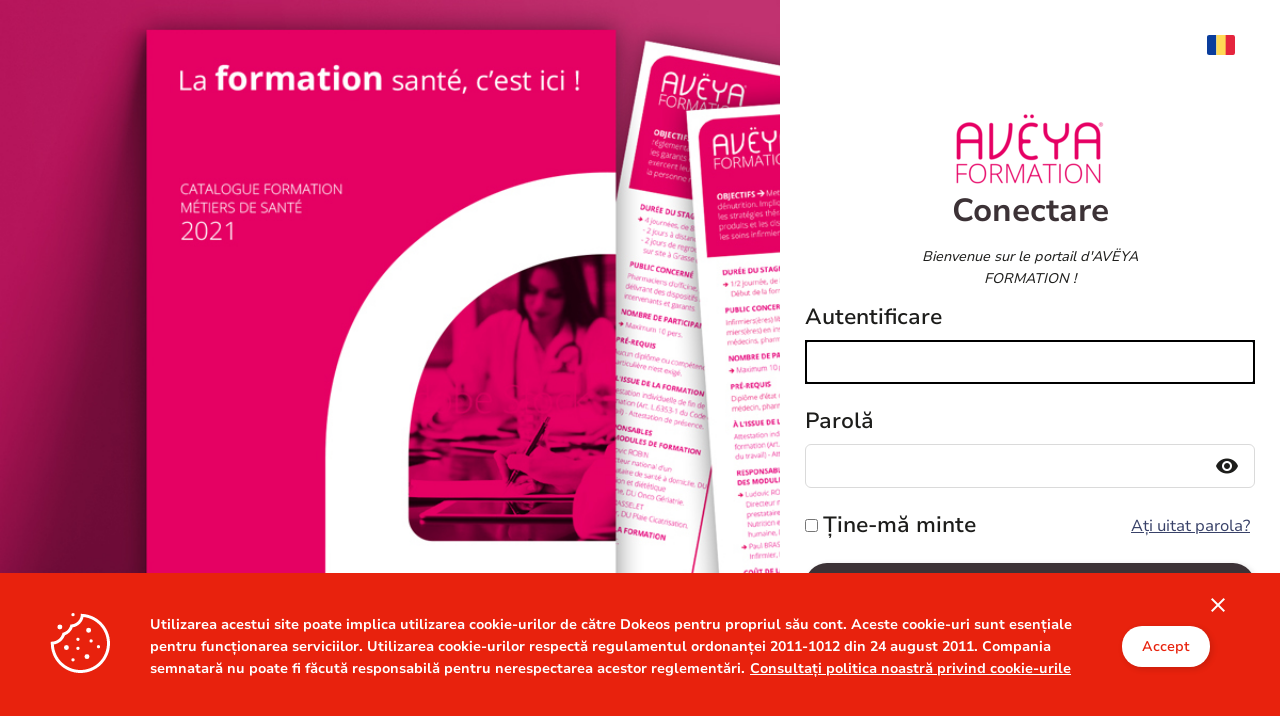

--- FILE ---
content_type: text/html; charset=utf-8
request_url: https://aveya-sante.lmsdokeos.com/ro/users/sign_in
body_size: 12412
content:
<!DOCTYPE html><html lang="ro"><head><meta charset="utf-8" /><meta content="width=device-width, minimum-scale=1, maximum-scale=5, initial-scale=1.0" name="viewport" /><link rel="shortcut icon" type="image/x-icon" href="https://cdn.lmsdokeos.com/assets/favicon_dokeos-d2dfb3f3236ec7f1aeda3496b08d4c5d0677080ff0a1c9a0a8264ed3f9b806f6.ico" /><title>AVËYA Santé</title><meta name="csrf-param" content="authenticity_token" />
<meta name="csrf-token" content="65WzNnckf18mCkK_J9rfMnDWsBaUuvAzzyEib7A48fvNOZ4mXFV_RRLdrzjQ3xOrd6XmoOldGztCl2lQ9Jq6xA" /><meta content="" name="jwt" /><script src="https://code.jquery.com/jquery-3.7.1.min.js"></script><link rel="stylesheet" media="screen" href="https://cdn.lmsdokeos.com/packs/css/init_css-6f7bec30.css" /></head><body class="page-home" data-foundation="false"><div class="container container--full-width"><div class="auth-language-switcher"><ul class="dropdown menu menu-zones" data-dropdown-menu=""><li><a data-dropdown-menu-link="" data-purpose="zone_dropdown_button" href="#"><img alt="ro" src="https://cdn.lmsdokeos.com/assets/languages/ro-e8b320be873af8c9edc08314e9662269676e052bbed7f720faca86e4457dbaf5.svg" /></a><ul class="menu vertical zones-dropdown"><li class="language-list-item"><a href="/de/users/sign_in"><img alt="Deutsch de" src="https://cdn.lmsdokeos.com/assets/languages/de-53254fc1269c910f69a35573134aa898a22fb52e2b006c669f3c72ff96f4dae2.svg" /><span>Deutsch</span></a></li><li class="language-list-item"><a href="/en/users/sign_in"><img alt="English en" src="https://cdn.lmsdokeos.com/assets/languages/en-ba523358700aa289974285fa6e73c41ee4279a9952a7cbe6186ccfb362408dbd.svg" /><span>English</span></a></li><li class="language-list-item"><a href="/es/users/sign_in"><img alt="Español es" src="https://cdn.lmsdokeos.com/assets/languages/es-418bc79e2ec2fe7dbe27e3fc1fe3b9e18fb1dc5f9bdc7f1983b70dd3209cde0a.svg" /><span>Español</span></a></li><li class="language-list-item"><a href="/et/users/sign_in"><img alt="Estonia et" src="https://cdn.lmsdokeos.com/assets/languages/et-cfa3283480688d9a0391ce2013b142ab2ae9391ff1a1a0079d612d45024ea8b6.svg" /><span>Estonia</span></a></li><li class="language-list-item"><a href="/fr/users/sign_in"><img alt="Français fr" src="https://cdn.lmsdokeos.com/assets/languages/fr-896cf1efae6b57288a8b2fe68cdf8af697423cd3eb0e55220c0e55fcc35513e9.svg" /><span>Français</span></a></li><li class="language-list-item"><a href="/it/users/sign_in"><img alt="Italiano it" src="https://cdn.lmsdokeos.com/assets/languages/it-216b428541ce5f9f8e576aa8fc7a79d55571dc9e7c198e545e590a83054513b2.svg" /><span>Italiano</span></a></li><li class="language-list-item"><a href="/hu/users/sign_in"><img alt="Magyar hu" src="https://cdn.lmsdokeos.com/assets/languages/hu-f5d0239827a6b490e7a018bce12b1d6aa9826f38f5d27e3b82bd31acc4223294.svg" /><span>Magyar</span></a></li><li class="language-list-item"><a href="/nl/users/sign_in"><img alt="Nederlands nl" src="https://cdn.lmsdokeos.com/assets/languages/nl-27a728f77cb130a55f7ed21ac1fd1f4f552d9fb66f1e6df9efd7f512413af93a.svg" /><span>Nederlands</span></a></li><li class="language-list-item"><a href="/nb/users/sign_in"><img alt="Norsk nb" src="https://cdn.lmsdokeos.com/assets/languages/nb-4d4b511dfb5ded9c975ac2c3699b35803a67449d4394b6adbdecd83dd479c674.svg" /><span>Norsk</span></a></li><li class="language-list-item"><a href="/pl/users/sign_in"><img alt="Polski pl" src="https://cdn.lmsdokeos.com/assets/languages/pl-66b1c75dbcbce93d20eb7e06963e2a733c5d1d8a1cae685450ecd5bb536aa550.svg" /><span>Polski</span></a></li><li class="language-list-item"><a href="/pt/users/sign_in"><img alt="Português pt" src="https://cdn.lmsdokeos.com/assets/languages/pt-81e65894993a41998da81af239e3b4807ecfbb6b729ca61f15d294a34418924c.svg" /><span>Português</span></a></li><li class="language-list-item"><a href="/ro/users/sign_in"><img alt="Romană ro" src="https://cdn.lmsdokeos.com/assets/languages/ro-e8b320be873af8c9edc08314e9662269676e052bbed7f720faca86e4457dbaf5.svg" /><span>Romană</span></a></li><li class="language-list-item"><a href="/fi-FI/users/sign_in"><img alt="Suomi fi-FI" src="https://cdn.lmsdokeos.com/assets/languages/fi-FI-fcbb235f78003119ae97f0ad8c89537907cfccbfa1a3e320022cc4ea65a0672a.svg" /><span>Suomi</span></a></li><li class="language-list-item"><a href="/sv/users/sign_in"><img alt="Svenska sv" src="https://cdn.lmsdokeos.com/assets/languages/sv-ea13d6b5170c273dae787202fc858169bf52fa1574d9580603cd6190e611beba.svg" /><span>Svenska</span></a></li><li class="language-list-item"><a href="/el/users/sign_in"><img alt="Ελληνικά el" src="https://cdn.lmsdokeos.com/assets/languages/el-9f39fb7a0eeb5c584a3ca8ddcfff9e8150dd19fc6ddd43774282a28059346562.svg" /><span>Ελληνικά</span></a></li><li class="language-list-item"><a href="/ru/users/sign_in"><img alt="Русский ru" src="https://cdn.lmsdokeos.com/assets/languages/ru-e1fffc1d86950eb9b2710b06425e2c718e944e1b7aaa6cb2f4caffbaf4616dd3.svg" /><span>Русский</span></a></li><li class="language-list-item"><a href="/ar/users/sign_in"><img alt="العربية ar" src="https://cdn.lmsdokeos.com/assets/languages/ar-6b874c0939bf845a0b0dd9caf61d5b3e05a3f7666e43d880d52ec09d37520917.svg" /><span>العربية</span></a></li><li class="language-list-item"><a href="/ar-MA/users/sign_in"><img alt="العربية (المغرب) ar-MA" src="https://cdn.lmsdokeos.com/assets/languages/ar-MA-eeb5526fe0162a4b4453cff5508ddc112cc7a1a3de974e724cb7bafb97add923.svg" /><span>العربية (المغرب)</span></a></li><li class="language-list-item"><a href="/zh-Hans/users/sign_in"><img alt="简化字 zh-Hans" src="https://cdn.lmsdokeos.com/assets/languages/zh-Hans-0562491147e34664f2070149936780105617c5fab32912fc135474728068bcfe.svg" /><span>简化字</span></a></li></ul></li></ul></div><div class="home-container-background home__image-right" data-display="right" data-purpose="home_image_display" style="background-image: url(https://dokeos-prod.s3.eu-west-1.amazonaws.com/upload/aveya-sante/cropped_image/file/22/cropped_Aveya-Couverture2.jpg?X-Amz-Expires=14400&amp;X-Amz-Date=20260122T092239Z&amp;X-Amz-Security-Token=IQoJb3JpZ2luX2VjEBIaCWV1LXdlc3QtMSJHMEUCIDGpbKD1p0yvT8E53IXze82AT0vHQl1RqMLB5sWD9StwAiEArg8V0KEVku4ZkCtuhoftCfE%2BTHiCk5WjE2O1kcn5masqkgUI2v%2F%2F%2F%2F%2F%2F%2F%2F%2F%2FARAEGgw0NDk0NTU4NDA2NzgiDHhd1NqE4ddHR7PhnCrmBPKIj0uDAwsvrm%2B5XrvhEWpJGPQNocRtUTR3uyEfNcjI%2FiHTe4sY3TPLut%2B%2BFTMelKwBDhrgOVM0mfNwbLYPkStfKzgVu24wDBSf%2BmT3q5jPkksr7fHcZqMH4GLmhft%2FjHQ3SqZmXuYFPDsg7BZfCQUdy3pkexbPtg%2BaR%2B5YMTnPJ9By2Mxa5fuzK7jlw3H%2Fs8k8zFyvEoAUHxXeAJqztoblPjw9kGSmQflw26vOu%2B8DvSRSBm43ZU1KQCusS1tq%2FuuPJFyaGYjIpFDt%2BTrT4us71KBkgggzcjE%2BaAPZ2s%2FDCLFt2ALzlPWYlsfSh%2B64EPkYIqUA7216WhQ7c7Hbb60BgT0Ex7I5uoawShtucKby0zY0MvNWqolLTwZYQEt3QUgzwaeZj9bmDUv3aUsF1QKP8PvcbzR3oZU3ERV1w7Xt68PPNJncR%2FEHn1CgAmJ%2BEwmdzRlMaKg%2Fa8e2gfo5q1Wo73BdiZ1OdGKm%2FhVQLJslQuvZpxAoPJAfCplk7iApbF%2FjW4c0rEwc1%2FPgwB8kKdV9dZKVjTkVMNCPIjFnQuqW85c8%2BTxvVOtnQ8fzlhzv4dKjZMztB%2BfGlevfkpn835tSXRpa%2F0v9B1VVsG98Li9o5Q0fAG3k7yeRyIoEO5osYojc5JUrtezbiSinQx9jl%2B5ZAEm4RwgyKiOG%2B4Yl8fNGA1PoSgYFoLnGHG1z00Hq%2Fq%2FiPL51t%2BJKzWU%2BpfEj8JHgdM4Rsx4Izbpf%2BOs%2FcMuvdmmpW8yUyaTFvQYD3q9A1NNoTKtHemKrjOuFhNPrd23maM2AhcSzfV8xbAVIDHiQhHFweIbPMPHVx8sGOpgB457S2cysumVnjLeuoyxvYWf7NWT3BThRma39BDuGKBWml%2FAk2%2BGuFiP8HbzmzbbWYKZ2xQAYYwZuaVu3glAtrpcXIZmugMZLY6Zi9H0BC48TxxU99NcM7H0rWDx%2F5HGbgSPKrTAizBQmpurFAMGmat88OBW92kfgwrKHAi4BOdGy4FmQ6kkI%2FLz4z5anZNpoBBaQ5dPnn98%3D&amp;X-Amz-Algorithm=AWS4-HMAC-SHA256&amp;X-Amz-Credential=ASIAWRJNH3WTIAEGCQD2%2F20260122%2Feu-west-1%2Fs3%2Faws4_request&amp;X-Amz-SignedHeaders=host&amp;X-Amz-Signature=a7ba3d3fb9d6e649777455762e1c5e2a52f9ad354473521248d6c147d4778470)"></div><div class="home home__form-right" data-display="right" data-purpose="home_form_display"><div class="home__form"><img class="home-logo" data-purpose="logo" alt="website logo" src="https://dokeos-prod.s3.amazonaws.com/upload/aveya-sante/portal/logo/1/thumb_AVEYA-Logo_Magenta.png" /><h1 class="home__form__title no-margin">Conectare</h1><p class="home__form--subtitle" data-purpose="introduction">Bienvenue sur le portail d&#39;AVËYA FORMATION !</p><p id="login-alert-message"></p><form class="new_user" id="new_user" action="/fr/users/sign_in" accept-charset="UTF-8" method="post"><input type="hidden" name="authenticity_token" value="v5FJMcmWTPIw0oUEx4An257I6sqo-43lDg57kaeuywagACnuLS7o2bbVyDs4BVaWLCByICgfoaQvy8RiEwutKg" autocomplete="off" /><div class="form-row"><label for="user_login"><span class="capitalize">Autentificare</span></label><input autofocus="autofocus" data-purpose="login_input" class="ltr" type="text" value="" name="user[login]" id="user_login" /></div><div class="form-row relative"><label for="user_password"><span class="capitalize">Parolă</span></label><input autocomplete="off" data-purpose="password_input" class="ltr" type="password" name="user[password]" id="user_password" /><div class="show-hide-password" onclick="toggleInputType()"><i class="material-icons" id="show-password-icon">visibility</i><i class="material-icons" id="hide-password-icon">visibility_off</i></div></div><div class="form-row remember-me-password-forgotten"><div><input name="user[remember_me]" type="hidden" value="0" autocomplete="off" /><input type="checkbox" value="1" name="user[remember_me]" id="user_remember_me" /><label for="user_remember_me">Ține-mă minte</label><input type="hidden" name="appMobile" id="appMobile" autocomplete="off" /></div><a data-purpose="forget_password_button" href="/ro/users/password/new">Ați uitat parola?</a></div><div class="form-row"><input type="submit" name="commit" value="Conectare" data-purpose="log_in_button" class="button secondary full" data-disable-with="Conectare" /></div></form></div></div></div><div id="cookies"></div><script src="/ckeditor5/build/ckeditor.js"></script><script src="/ckeditor5/build/translations/fr.js"></script><script src="https://cdn.lmsdokeos.com/assets/application-0fb5cce0c1fce382670240ffceb3ac4645a94cba5154ff671107ba6af78b6326.js"></script><script src="https://cdn.lmsdokeos.com/i18n/ro.js"></script><script src="https://cdn.lmsdokeos.com/packs/js/runtime-a1d7ea5f9718808560bc.js"></script>
<script src="https://cdn.lmsdokeos.com/packs/js/637-f0302647b0678d8d05f8.js"></script>
<script src="https://cdn.lmsdokeos.com/packs/js/3886-008041468cf98702198f.js"></script>
<script src="https://cdn.lmsdokeos.com/packs/js/6855-50c61e305b2f61987baa.js"></script>
<script src="https://cdn.lmsdokeos.com/packs/js/1488-87c8aef2cda9a1164578.js"></script>
<script src="https://cdn.lmsdokeos.com/packs/js/init_js-1b49b7fa0dfa807b9a22.js"></script>
<script src="https://cdn.lmsdokeos.com/packs/js/2748-6b832e6125a66e87455d.js"></script>
<script src="https://cdn.lmsdokeos.com/packs/js/3776-e3ddeb17077d8e6a4547.js"></script>
<script src="https://cdn.lmsdokeos.com/packs/js/7600-be68e0a1ab9530393379.js"></script>
<script src="https://cdn.lmsdokeos.com/packs/js/2675-d55e6e792ba0ae6eaef5.js"></script>
<script src="https://cdn.lmsdokeos.com/packs/js/4004-0c5d8277d5c6d7803038.js"></script>
<script src="https://cdn.lmsdokeos.com/packs/js/4442-07e5cf57679d6985b757.js"></script>
<script src="https://cdn.lmsdokeos.com/packs/js/7525-77cf5e1e296503c02821.js"></script>
<script src="https://cdn.lmsdokeos.com/packs/js/front-d966f47f45fb505fd051.js"></script><script>var colors = {
  primary: "#3c3236",
  secondary: "#e91e63",
}

new ColorApplication(colors);</script><style>:root {
  --primary: #3c3236;
  --secondary: #e91e63;
  --primary-hover: #3c3236;
  --secondary-hover: #e91e63;
}</style><script>function toggleInputType(e) {
  const input = document.getElementById("user_password");
  const showIcon = document.getElementById("show-password-icon");
  const hideIcon = document.getElementById("hide-password-icon");
  if (input.type === "password") {
    input.type = "text";
    showIcon.style.opacity = 0
    hideIcon.style.opacity = 1
  } else {
    input.type = "password";
    showIcon.style.opacity = 1
    hideIcon.style.opacity = 0
  }
}</script><script>
//<![CDATA[
var cookies_default_values_react_props = {"cookies_type":[{"type":"essential","cookies":[{"name":"Dokeos::TimeTracker","optional":false,"default_value":true},{"name":"Dokeos::CookiesState","optional":false,"default_value":true},{"name":"Dokeos::ModuleSession","optional":false,"default_value":true},{"name":"pf-Message","optional":false,"default_value":true},{"name":"locale_from_param","optional":false,"default_value":true},{"name":"CookiesDisclaimerLMS","optional":false,"default_value":true}]},{"type":"functional","cookies":[{"name":"sidebar_open","optional":true,"default_value":true}]},{"type":"third_party","cookies":[{"name":"intercom-state-xymk9e5j","optional":false,"default_value":true}]},{"type":"session","cookies":[{"name":"_session_id","optional":false,"default_value":true}]}]};
//]]>
</script><script>Front.renderNotifications('notifications')</script><script>Front.renderCookiesDisclaimer('cookies', cookies_default_values_react_props)</script></body></html>

--- FILE ---
content_type: image/svg+xml
request_url: https://cdn.lmsdokeos.com/assets/languages/ro-e8b320be873af8c9edc08314e9662269676e052bbed7f720faca86e4457dbaf5.svg
body_size: 466
content:
<svg xmlns="http://www.w3.org/2000/svg" xmlns:xlink="http://www.w3.org/1999/xlink" width="28" height="20" viewBox="0 0 28 20">
  <defs>
    <rect id="ro-a" width="28" height="20" rx="2"/>
  </defs>
  <g fill="none" fill-rule="evenodd">
    <mask id="ro-b" fill="#fff">
      <use xlink:href="#ro-a"/>
    </mask>
    <use fill="#FFF" xlink:href="#ro-a"/>
    <rect width="14.667" height="20" x="13.333" fill="#E5253D" mask="url(#ro-b)"/>
    <rect width="9.333" height="20" fill="#0A3D9C" mask="url(#ro-b)"/>
    <rect width="9.333" height="20" x="9.333" fill="#FFD955" mask="url(#ro-b)"/>
  </g>
</svg>


--- FILE ---
content_type: image/svg+xml
request_url: https://cdn.lmsdokeos.com/assets/languages/pl-66b1c75dbcbce93d20eb7e06963e2a733c5d1d8a1cae685450ecd5bb536aa550.svg
body_size: 628
content:
<?xml version="1.0" encoding="UTF-8"?>
<svg xmlns="http://www.w3.org/2000/svg" xmlns:xlink="http://www.w3.org/1999/xlink" width="28px" height="20px" viewBox="0 0 28 20" version="1.1">
<g id="surface1">
<path style=" stroke:none;fill-rule:nonzero;fill:rgb(100%,100%,100%);fill-opacity:1;" d="M 1.585938 0.0664062 L 26.414062 0.0664062 C 27.257812 0.0664062 27.945312 0.773438 27.945312 1.636719 L 27.945312 18.363281 C 27.945312 19.226562 27.257812 19.933594 26.414062 19.933594 L 1.585938 19.933594 C 0.742188 19.933594 0.0546875 19.226562 0.0546875 18.363281 L 0.0546875 1.636719 C 0.0546875 0.773438 0.742188 0.0664062 1.585938 0.0664062 Z M 1.585938 0.0664062 "/>
<path style=" stroke:none;fill-rule:nonzero;fill:rgb(86.27451%,7.843137%,23.529412%);fill-opacity:1;" d="M 0.0546875 10 L 27.945312 10 L 27.945312 18.363281 C 27.945312 19.226562 27.257812 19.933594 26.414062 19.933594 L 1.585938 19.933594 C 0.742188 19.933594 0.0546875 19.226562 0.0546875 18.363281 Z M 0.0546875 10 "/>
<path style=" stroke:none;fill-rule:nonzero;fill:rgb(80%,80%,80%);fill-opacity:1;" d="M 1.585938 0.0117188 L 26.414062 0.0117188 C 26.851562 0.0117188 27.246094 0.191406 27.535156 0.488281 C 27.832031 0.792969 28 1.203125 28 1.636719 L 28 18.363281 C 28 18.8125 27.820312 19.21875 27.535156 19.511719 C 27.246094 19.804688 26.851562 19.988281 26.414062 19.988281 L 1.585938 19.988281 C 1.152344 19.988281 0.753906 19.804688 0.464844 19.511719 C 0.167969 19.207031 0 18.796875 0 18.363281 L 0 1.636719 C 0 1.1875 0.179688 0.78125 0.464844 0.488281 C 0.753906 0.191406 1.152344 0.0117188 1.585938 0.0117188 Z M 26.414062 0.121094 L 1.585938 0.121094 C 1.179688 0.121094 0.8125 0.292969 0.542969 0.566406 C 0.265625 0.847656 0.109375 1.234375 0.109375 1.636719 L 0.109375 18.363281 C 0.109375 18.78125 0.273438 19.160156 0.542969 19.433594 C 0.8125 19.707031 1.179688 19.878906 1.585938 19.878906 L 26.414062 19.878906 C 26.820312 19.878906 27.1875 19.707031 27.457031 19.433594 C 27.726562 19.160156 27.890625 18.78125 27.890625 18.363281 L 27.890625 1.636719 C 27.890625 1.21875 27.726562 0.839844 27.457031 0.566406 C 27.179688 0.28125 26.804688 0.121094 26.414062 0.121094 Z M 26.414062 0.121094 "/>
</g>
</svg>


--- FILE ---
content_type: text/javascript
request_url: https://cdn.lmsdokeos.com/packs/js/2748-6b832e6125a66e87455d.js
body_size: 2413
content:
(self.webpackChunk=self.webpackChunk||[]).push([[2748],{718:function(t,n,r){var o=r(40435),e=Array.prototype.splice;t.exports=function(t){var n=this.__data__,r=o(n,t);return!(r<0)&&(r==n.length-1?n.pop():e.call(n,r,1),--this.size,!0)}},7187:function(t,n,r){var o=r(37183).Symbol;t.exports=o},7747:function(t,n,r){var o=r(21960),e=Object.prototype.hasOwnProperty;t.exports=function(t){var n=this.__data__;if(o){var r=n[t];return"__lodash_hash_undefined__"===r?void 0:r}return e.call(n,t)?n[t]:void 0}},8704:function(t){var n=Object.prototype.toString;t.exports=function(t){return n.call(t)}},9184:function(t){t.exports=function(t){var n=this.has(t)&&delete this.__data__[t];return this.size-=n?1:0,n}},11036:function(t,n,r){var o=r(18037);t.exports=function(t){var n=o(this,t).delete(t);return this.size-=n?1:0,n}},12832:function(t,n,r){var o=r(84742);t.exports=function(t){return null==t?"":o(t)}},13615:function(t,n,r){var o=r(48342),e=r(9184),i=r(7747),u=r(74287),c=r(80007);function a(t){var n=-1,r=null==t?0:t.length;for(this.clear();++n<r;){var o=t[n];this.set(o[0],o[1])}}a.prototype.clear=o,a.prototype.delete=e,a.prototype.get=i,a.prototype.has=u,a.prototype.set=c,t.exports=a},16990:function(t,n,r){var o=r(7187),e=r(51029),i=r(8704),u=o?o.toStringTag:void 0;t.exports=function(t){return null==t?void 0===t?"[object Undefined]":"[object Null]":u&&u in Object(t)?e(t):i(t)}},18037:function(t,n,r){var o=r(65912);t.exports=function(t,n){var r=t.__data__;return o(n)?r["string"==typeof n?"string":"hash"]:r.map}},21907:function(t,n,r){var o=r(18037);t.exports=function(t){return o(this,t).has(t)}},21960:function(t,n,r){var o=r(33188)(Object,"create");t.exports=o},26138:function(t){t.exports=function(t,n){for(var r=-1,o=null==t?0:t.length,e=Array(o);++r<o;)e[r]=n(t[r],r,t);return e}},29830:function(t){t.exports=function(t,n){return t===n||t!==t&&n!==n}},30412:function(t,n,r){var o=r(72110),e=/[^.[\]]+|\[(?:(-?\d+(?:\.\d+)?)|(["'])((?:(?!\2)[^\\]|\\.)*?)\2)\]|(?=(?:\.|\[\])(?:\.|\[\]|$))/g,i=/\\(\\)?/g,u=o(function(t){var n=[];return 46===t.charCodeAt(0)&&n.push(""),t.replace(e,function(t,r,o,e){n.push(o?e.replace(i,"$1"):r||t)}),n});t.exports=u},33188:function(t,n,r){var o=r(73829),e=r(91870);t.exports=function(t,n){var r=e(t,n);return o(r)?r:void 0}},35674:function(t,n,r){var o=r(13615),e=r(60789),i=r(48561);t.exports=function(){this.size=0,this.__data__={hash:new o,map:new(i||e),string:new o}}},37183:function(t,n,r){var o=r(75194),e="object"==typeof self&&self&&self.Object===Object&&self,i=o||e||Function("return this")();t.exports=i},39668:function(t,n,r){var o=r(64383),e=r(63536),i=/\.|\[(?:[^[\]]*|(["'])(?:(?!\1)[^\\]|\\.)*?\1)\]/,u=/^\w*$/;t.exports=function(t,n){if(o(t))return!1;var r=typeof t;return!("number"!=r&&"symbol"!=r&&"boolean"!=r&&null!=t&&!e(t))||(u.test(t)||!i.test(t)||null!=n&&t in Object(n))}},40435:function(t,n,r){var o=r(29830);t.exports=function(t,n){for(var r=t.length;r--;)if(o(t[r][0],n))return r;return-1}},43957:function(t,n,r){var o=r(40435);t.exports=function(t){return o(this.__data__,t)>-1}},46015:function(t){t.exports=function(t){var n=typeof t;return null!=t&&("object"==n||"function"==n)}},46184:function(t){t.exports=function(t){return null!=t&&"object"==typeof t}},48342:function(t,n,r){var o=r(21960);t.exports=function(){this.__data__=o?o(null):{},this.size=0}},48561:function(t,n,r){var o=r(33188)(r(37183),"Map");t.exports=o},50845:function(t,n,r){var o=r(40435);t.exports=function(t,n){var r=this.__data__,e=o(r,t);return e<0?(++this.size,r.push([t,n])):r[e][1]=n,this}},51029:function(t,n,r){var o=r(7187),e=Object.prototype,i=e.hasOwnProperty,u=e.toString,c=o?o.toStringTag:void 0;t.exports=function(t){var n=i.call(t,c),r=t[c];try{t[c]=void 0;var o=!0}catch(a){}var e=u.call(t);return o&&(n?t[c]=r:delete t[c]),e}},54671:function(t,n,r){var o=r(63536);t.exports=function(t){if("string"==typeof t||o(t))return t;var n=t+"";return"0"==n&&1/t==-1/0?"-0":n}},57752:function(t){t.exports=function(){this.__data__=[],this.size=0}},57849:function(t,n,r){var o=r(40435);t.exports=function(t){var n=this.__data__,r=o(n,t);return r<0?void 0:n[r][1]}},60789:function(t,n,r){var o=r(57752),e=r(718),i=r(57849),u=r(43957),c=r(50845);function a(t){var n=-1,r=null==t?0:t.length;for(this.clear();++n<r;){var o=t[n];this.set(o[0],o[1])}}a.prototype.clear=o,a.prototype.delete=e,a.prototype.get=i,a.prototype.has=u,a.prototype.set=c,t.exports=a},60971:function(t,n,r){var o=r(18037);t.exports=function(t,n){var r=o(this,t),e=r.size;return r.set(t,n),this.size+=r.size==e?0:1,this}},63536:function(t,n,r){var o=r(16990),e=r(46184);t.exports=function(t){return"symbol"==typeof t||e(t)&&"[object Symbol]"==o(t)}},64383:function(t){var n=Array.isArray;t.exports=n},65912:function(t){t.exports=function(t){var n=typeof t;return"string"==n||"number"==n||"symbol"==n||"boolean"==n?"__proto__"!==t:null===t}},67234:function(t,n,r){var o,e=r(85171),i=(o=/[^.]+$/.exec(e&&e.keys&&e.keys.IE_PROTO||""))?"Symbol(src)_1."+o:"";t.exports=function(t){return!!i&&i in t}},70275:function(t){var n=Function.prototype.toString;t.exports=function(t){if(null!=t){try{return n.call(t)}catch(r){}try{return t+""}catch(r){}}return""}},72110:function(t,n,r){var o=r(99098);t.exports=function(t){var n=o(t,function(t){return 500===r.size&&r.clear(),t}),r=n.cache;return n}},73829:function(t,n,r){var o=r(94360),e=r(67234),i=r(46015),u=r(70275),c=/^\[object .+?Constructor\]$/,a=Function.prototype,s=Object.prototype,f=a.toString,p=s.hasOwnProperty,l=RegExp("^"+f.call(p).replace(/[\\^$.*+?()[\]{}|]/g,"\\$&").replace(/hasOwnProperty|(function).*?(?=\\\()| for .+?(?=\\\])/g,"$1.*?")+"$");t.exports=function(t){return!(!i(t)||e(t))&&(o(t)?l:c).test(u(t))}},74287:function(t,n,r){var o=r(21960),e=Object.prototype.hasOwnProperty;t.exports=function(t){var n=this.__data__;return o?void 0!==n[t]:e.call(n,t)}},75194:function(t,n,r){var o="object"==typeof r.g&&r.g&&r.g.Object===Object&&r.g;t.exports=o},80007:function(t,n,r){var o=r(21960);t.exports=function(t,n){var r=this.__data__;return this.size+=this.has(t)?0:1,r[t]=o&&void 0===n?"__lodash_hash_undefined__":n,this}},84679:function(t,n,r){var o=r(64383),e=r(39668),i=r(30412),u=r(12832);t.exports=function(t,n){return o(t)?t:e(t,n)?[t]:i(u(t))}},84742:function(t,n,r){var o=r(7187),e=r(26138),i=r(64383),u=r(63536),c=o?o.prototype:void 0,a=c?c.toString:void 0;t.exports=function t(n){if("string"==typeof n)return n;if(i(n))return e(n,t)+"";if(u(n))return a?a.call(n):"";var r=n+"";return"0"==r&&1/n==-1/0?"-0":r}},85171:function(t,n,r){var o=r(37183)["__core-js_shared__"];t.exports=o},90031:function(t,n,r){var o=r(18037);t.exports=function(t){return o(this,t).get(t)}},91451:function(t,n,r){var o=r(35674),e=r(11036),i=r(90031),u=r(21907),c=r(60971);function a(t){var n=-1,r=null==t?0:t.length;for(this.clear();++n<r;){var o=t[n];this.set(o[0],o[1])}}a.prototype.clear=o,a.prototype.delete=e,a.prototype.get=i,a.prototype.has=u,a.prototype.set=c,t.exports=a},91870:function(t){t.exports=function(t,n){return null==t?void 0:t[n]}},92748:function(t,n,r){var o=r(84679),e=r(54671);t.exports=function(t,n){for(var r=0,i=(n=o(n,t)).length;null!=t&&r<i;)t=t[e(n[r++])];return r&&r==i?t:void 0}},94360:function(t,n,r){var o=r(16990),e=r(46015);t.exports=function(t){if(!e(t))return!1;var n=o(t);return"[object Function]"==n||"[object GeneratorFunction]"==n||"[object AsyncFunction]"==n||"[object Proxy]"==n}},99098:function(t,n,r){var o=r(91451);function e(t,n){if("function"!=typeof t||null!=n&&"function"!=typeof n)throw new TypeError("Expected a function");var r=function(){var o=arguments,e=n?n.apply(this,o):o[0],i=r.cache;if(i.has(e))return i.get(e);var u=t.apply(this,o);return r.cache=i.set(e,u)||i,u};return r.cache=new(e.Cache||o),r}e.Cache=o,t.exports=e}}]);
//# sourceMappingURL=2748-6b832e6125a66e87455d.js.map

--- FILE ---
content_type: text/javascript
request_url: https://cdn.lmsdokeos.com/packs/js/runtime-a1d7ea5f9718808560bc.js
body_size: 2856
content:
!function(){"use strict";var e,t,n,r,f={},a={};function o(e){var t=a[e];if(void 0!==t)return t.exports;var n=a[e]={id:e,loaded:!1,exports:{}};return f[e].call(n.exports,n,n.exports,o),n.loaded=!0,n.exports}o.m=f,e=[],o.O=function(t,n,r,f){if(!n){var a=1/0;for(u=0;u<e.length;u++){n=e[u][0],r=e[u][1],f=e[u][2];for(var c=!0,d=0;d<n.length;d++)(!1&f||a>=f)&&Object.keys(o.O).every(function(e){return o.O[e](n[d])})?n.splice(d--,1):(c=!1,f<a&&(a=f));if(c){e.splice(u--,1);var i=r();void 0!==i&&(t=i)}}return t}f=f||0;for(var u=e.length;u>0&&e[u-1][2]>f;u--)e[u]=e[u-1];e[u]=[n,r,f]},o.n=function(e){var t=e&&e.__esModule?function(){return e.default}:function(){return e};return o.d(t,{a:t}),t},n=Object.getPrototypeOf?function(e){return Object.getPrototypeOf(e)}:function(e){return e.__proto__},o.t=function(e,r){if(1&r&&(e=this(e)),8&r)return e;if("object"===typeof e&&e){if(4&r&&e.__esModule)return e;if(16&r&&"function"===typeof e.then)return e}var f=Object.create(null);o.r(f);var a={};t=t||[null,n({}),n([]),n(n)];for(var c=2&r&&e;("object"==typeof c||"function"==typeof c)&&!~t.indexOf(c);c=n(c))Object.getOwnPropertyNames(c).forEach(function(t){a[t]=function(){return e[t]}});return a.default=function(){return e},o.d(f,a),f},o.d=function(e,t){for(var n in t)o.o(t,n)&&!o.o(e,n)&&Object.defineProperty(e,n,{enumerable:!0,get:t[n]})},o.f={},o.e=function(e){return Promise.all(Object.keys(o.f).reduce(function(t,n){return o.f[n](e,t),t},[]))},o.u=function(e){return 6021===e?"js/6021-132edb70171ec758021b.js":7600===e?"js/7600-be68e0a1ab9530393379.js":6937===e?"js/6937-cb70b9bec9c611987078.js":6855===e?"js/6855-50c61e305b2f61987baa.js":"js/"+({110:"placement_test_participation_new",392:"import_user_wrong_email_create",453:"failed_notification_create",1038:"forum_answer_message_create",4525:"forum_message_create",7818:"default",8004:"project_submission_create",8364:"training_participation_new"}[e]||e)+"-"+{41:"10e7d6f7e221aa48c108",110:"267d29937855e6369cee",332:"30b7924f4625a274a905",392:"fcd3de2e6f003eb65171",453:"ae9bb8a065dab0e8f26e",556:"e0cf03c55ba7f343c9be",739:"1cdd74c5a3dd6f1eee39",767:"54bf22028723c532bb64",807:"9d92e6d7abede6ec4f8f",1038:"f600f142428cb7f8107c",1323:"ba3bd89b6411351c05a4",1604:"3de0b7290cfa9e69a057",1739:"71ac97d4780211374614",1774:"d94c8d12400d6eb1b4de",1882:"2c91814bc87972834331",2023:"354646006dabb5feb246",2055:"b7dc44a34090ba6980d5",2203:"0e7fbac6d6b0097b6f94",2631:"605387a6d1ed124bc271",2685:"28c678d03c195bc20fb5",2810:"22072453e0fd0518d038",2884:"250b6a3d4ce5e2ee411a",2891:"b6ad8c91aafe45339121",3346:"4d3479e249b782a84b05",3430:"dcdada7618fd0d030e9a",3609:"f75263b5fb1340853399",4076:"74dd992c7fcfd371bc80",4125:"b871eb5f440406f43bb2",4525:"8c3f67b3b2da604252d2",4796:"a52f1989b5c4d5762562",4999:"79b48871368cb7f51d00",5414:"b8532fb9508ea33ed2c1",5912:"059d7a9cb6ccaada69ca",6102:"b2c91432e12763e8d4fa",6530:"a2e093bc254539744485",6567:"eb98c096169fdd2887e6",6698:"486e516cdc2febad44b3",6931:"43d41611837b957b49ea",7749:"8bc6ddc2f947058986d6",7818:"8151686b295465230595",8004:"e2322c0681dbfeed5ee8",8294:"90f4e2ae52a32472e7f6",8364:"ca6e59393b5b6cebdd50",8569:"db2a70f23a91e2384a1a",8680:"29fff282394cb14c7e1f",8691:"2c6c635b38071f55da9b",8977:"1d7647b8ea961d966940",9223:"8c98b40e0fbe84294558",9368:"28ad5183edfd8693f5f8",9585:"e61b8577fbef9a5c1d3a",9731:"7e42894b7147aec2cdf8",9751:"ce1250a3b1165204848e"}[e]+".chunk.js"},o.miniCssF=function(e){},o.g=function(){if("object"===typeof globalThis)return globalThis;try{return this||new Function("return this")()}catch(e){if("object"===typeof window)return window}}(),o.hmd=function(e){return(e=Object.create(e)).children||(e.children=[]),Object.defineProperty(e,"exports",{enumerable:!0,set:function(){throw new Error("ES Modules may not assign module.exports or exports.*, Use ESM export syntax, instead: "+e.id)}}),e},o.o=function(e,t){return Object.prototype.hasOwnProperty.call(e,t)},r={},o.l=function(e,t,n,f){if(r[e])r[e].push(t);else{var a,c;if(void 0!==n)for(var d=document.getElementsByTagName("script"),i=0;i<d.length;i++){var u=d[i];if(u.getAttribute("src")==e){a=u;break}}a||(c=!0,(a=document.createElement("script")).charset="utf-8",o.nc&&a.setAttribute("nonce",o.nc),a.src=e),r[e]=[t];var b=function(t,n){a.onerror=a.onload=null,clearTimeout(s);var f=r[e];if(delete r[e],a.parentNode&&a.parentNode.removeChild(a),f&&f.forEach(function(e){return e(n)}),t)return t(n)},s=setTimeout(b.bind(null,void 0,{type:"timeout",target:a}),12e4);a.onerror=b.bind(null,a.onerror),a.onload=b.bind(null,a.onload),c&&document.head.appendChild(a)}},o.r=function(e){"undefined"!==typeof Symbol&&Symbol.toStringTag&&Object.defineProperty(e,Symbol.toStringTag,{value:"Module"}),Object.defineProperty(e,"__esModule",{value:!0})},o.nmd=function(e){return e.paths=[],e.children||(e.children=[]),e},o.p="/packs/",function(){var e={9121:0};o.f.j=function(t,n){var r=o.o(e,t)?e[t]:void 0;if(0!==r)if(r)n.push(r[2]);else if(9121!=t){var f=new Promise(function(n,f){r=e[t]=[n,f]});n.push(r[2]=f);var a=o.p+o.u(t),c=new Error;o.l(a,function(n){if(o.o(e,t)&&(0!==(r=e[t])&&(e[t]=void 0),r)){var f=n&&("load"===n.type?"missing":n.type),a=n&&n.target&&n.target.src;c.message="Loading chunk "+t+" failed.\n("+f+": "+a+")",c.name="ChunkLoadError",c.type=f,c.request=a,r[1](c)}},"chunk-"+t,t)}else e[t]=0},o.O.j=function(t){return 0===e[t]};var t=function(t,n){var r,f,a=n[0],c=n[1],d=n[2],i=0;if(a.some(function(t){return 0!==e[t]})){for(r in c)o.o(c,r)&&(o.m[r]=c[r]);if(d)var u=d(o)}for(t&&t(n);i<a.length;i++)f=a[i],o.o(e,f)&&e[f]&&e[f][0](),e[f]=0;return o.O(u)},n=self.webpackChunk=self.webpackChunk||[];n.forEach(t.bind(null,0)),n.push=t.bind(null,n.push.bind(n))}(),o.nc=void 0}();
//# sourceMappingURL=runtime-a1d7ea5f9718808560bc.js.map

--- FILE ---
content_type: image/svg+xml
request_url: https://cdn.lmsdokeos.com/assets/languages/ar-MA-eeb5526fe0162a4b4453cff5508ddc112cc7a1a3de974e724cb7bafb97add923.svg
body_size: 539
content:
<?xml version="1.0" encoding="UTF-8"?>
<svg xmlns="http://www.w3.org/2000/svg" xmlns:xlink="http://www.w3.org/1999/xlink" width="28" height="20" viewBox="0 0 28 20" version="1.1">
<g id="surface1">
<rect x="0" y="0" width="28" height="20" style="fill:rgb(75.686275%,15.294118%,17.647059%);fill-opacity:1;stroke:none;"/>
<path style="fill:none;stroke-width:14.629934;stroke-linecap:butt;stroke-linejoin:miter;stroke:rgb(0%,38.431373%,20%);stroke-opacity:1;stroke-miterlimit:4;" d="M 450 224.296875 L 405.552455 361.171875 L 521.944754 276.679688 L 378.055246 276.679688 L 494.447545 361.171875 Z M 450 224.296875 " transform="matrix(0.0311111,0,0,0.0333333,0,0)"/>
</g>
</svg>


--- FILE ---
content_type: image/svg+xml
request_url: https://cdn.lmsdokeos.com/assets/languages/fr-896cf1efae6b57288a8b2fe68cdf8af697423cd3eb0e55220c0e55fcc35513e9.svg
body_size: 440
content:
<svg xmlns="http://www.w3.org/2000/svg" xmlns:xlink="http://www.w3.org/1999/xlink" width="28" height="20" viewBox="0 0 28 20">
  <defs>
    <rect id="fr-a" width="28" height="20" rx="2"/>
  </defs>
  <g fill="none" fill-rule="evenodd">
    <mask id="fr-b" fill="#fff">
      <use xlink:href="#fr-a"/>
    </mask>
    <rect width="27.5" height="19.5" x=".25" y=".25" stroke="#F5F5F5" stroke-width=".5" rx="2"/>
    <rect width="9.333" height="20" x="18.667" fill="#F44653" mask="url(#fr-b)"/>
    <rect width="9.333" height="20" fill="#1035BB" mask="url(#fr-b)"/>
  </g>
</svg>


--- FILE ---
content_type: image/svg+xml
request_url: https://cdn.lmsdokeos.com/assets/languages/ar-6b874c0939bf845a0b0dd9caf61d5b3e05a3f7666e43d880d52ec09d37520917.svg
body_size: 7250
content:
<svg id="svg1707" xmlns:rdf="http://www.w3.org/1999/02/22-rdf-syntax-ns#" xmlns="http://www.w3.org/2000/svg" xml:space="preserve" height="20" width="28" version="1.0" xmlns:cc="http://creativecommons.org/ns#" xmlns:dc="http://purl.org/dc/elements/1.1/" viewBox="-2002 0 4004 2004"><metadata id="metadata1863"><rdf:RDF><cc:Work rdf:about=""><dc:format>image/svg+xml</dc:format><dc:type rdf:resource="http://purl.org/dc/dcmitype/StillImage"/></cc:Work></rdf:RDF></metadata><g id="g13237" transform="translate(-2.7257 -5.6087)"><path id="21399192" d="m2004.7 2342.3v-2669.4l-4004 0.04v2669.4h4004z" class="fil0 str0" fill="#006233"/><g id="g13004" transform="matrix(1.1437 0 0 1.1446 -.39167 -145.67)"><g id="g9244" fill-rule="evenodd" transform="matrix(1.7598 0 0 1.6 -2175.2 -3398.1)" stroke="#fff" fill="#fff"><path id="path3159" d="m1071.9 2779.7c-25.9 38.9-7.2 64.2 19.5 66 17.6 1.3 54.2-24.9 54.1-55.7l-10-5.6c5.6 15.8-0.2 20.8-12.1 31.6-23.5 21.3-71.5 22.8-51.5-36.3z" stroke-width=".40080"/><path id="path3115" d="m1277.2 2881.7c145.8 4.1 192.2-137 102.2-257.8l-8.9 13.3c5.8 56.3 14.2 111.8 15 169.5-17.6 20.7-43.2 13-48.3-10 0.3-31.2-9.9-57.6-22.8-82.8l-7.2 13.3c8.4 20.7 17.5 44 19.4 69.5-41.6 49.9-87.6 60-70.5-5.6-32.9 57.5 16.9 98 73.3 9.5 12.1 60.4 58.9 22.9 61.7 9.9 5.1-39.6 2.5-103.4-7.8-153.8 40.6 70.3 42 121 20.4 154.9-24 37.7-76.2 55.3-126.5 70.1z" stroke-width="1px"/><path id="path3117" d="m1359.9 2722.2c-31.2 2.3-47.2-4.1-30.3-27.2 16.7-22.6 32.3-4.6 36.5 25.6 3.9 28.3-54.8 64.4-75.1 64.4-30.7 0-44.9-39.5-16.6-75-36.4 103.6 78.6 43.5 85.5 12.2zm-21.6-24c-3.8-0.2-6.6 6.5-4.7 7.8 5.5 3.8 14.2 1.5 15.1-0.4 1.9-4.2-5.1-7.2-10.4-7.4z" stroke-width="1px"/><path id="path3140" d="m1190.5 2771.1c-30 59-0.1 83.4 38.4 76.6 22.4-4.1 50.8-20 67.2-41.7 0.3-47.8-0.4-95.2-4.6-141.5 15-17.9-1.3-17.8-7-37-2.6 11.2-8.9 23.3-2.8 32 4.3 46.7 6.7 94 6.6 142.2-30.2 24.3-52.9 33.3-69.1 33.1-33.5-0.3-40.7-28.5-28.7-63.7z" stroke-width="1px"/><path id="path3150" d="m1251.8 2786.7c-0.5-44.5-1.2-95-5.2-126.1 15.6-17.3-0.8-17.7-5.9-37.1-3 11-9.6 23-3.8 31.9 2.6 47.6 5.1 95.2 5.6 142.8 3.6-2.3 7.7-3.2 9.3-11.5z" stroke-width="1px"/><path id="path3152" d="m1135.4 2784.6c-3.8-4.8-6.5-10.2-9.6-14.9-0.5-6.7 4-12.9 4.6-16.3 5.1 7.9 8.1 13.9 12.2 17.8m5.4 3.1c7.5 3 16.7 3 25.2 3.2 32.8 0.6 67.3-4.8 63.6 39.6-3.2 39.4-35.9 62.2-65.2 61.9-41.7-0.4-77.3-46.4-13-131.1 6.2-1 14.3 0.7 21 1.3 11.5 0.9 23.3-0.2 36.8-11-1.6-27.9-1.6-54.3-5-79.5-5.8-8.9 0.8-20.8 3.8-31.9 5.1 19.4 21.4 19.8 5.9 37.2 3.7 28 4.1 56.5 4.1 73.5-7.8 11.9-13.9 24.5-36.7 29.3-23.3-3.4-33.8-36-58.1-25.2 6.7-29.4 68.4-36.1 74.6-12.9-4.1 24.2-61.7 14.5-77 92.7-4.7 24.1 20.7 46.3 46.8 44.5 25.5-1.7 52.7-19.4 55.4-49.2 2.1-24.9-33-22-47.7-21.7-21.4 0.5-34.9-2.8-43-7.5m21.9-53.9c3.8-3.6 17.1-6.1 21.9-0.3-3.6 2.4-7.1 5-10 8.1-5-2.6-8.3-5.2-11.9-7.8z" stroke-width=".40080"/><path id="path3161" d="m1194 2650.9c3.6 8 5.1 13.3 5.3 21-2.2 10.4-11.1 20.1-20.3 20.4-5.7 0.2-12.1-1.4-16.6-10.3-0.5-1.1-2.9-3.7-5.2-2.5-10.1 16.6-17.6 23.6-26.7 23.5-18.2-0.3-12.8-16.5-29.6-21.5-7-0.2-18.5 6.9-24.4 20.8-22.4 63.5-42.8-0.2-34.1-29.8 1.3 28.3 8.1 45.1 15.1 44.6 5.1-0.5 9.6-12.3 16.1-24.7 5-9.5 17-26.6 29.7-26.6 11.6 0.3 4.3 21.6 27.5 21.3 11.2-0.2 21.5-8.8 31.9-26 2.3-0.4 2.9 3.7 3.4 5.1 1.6 5.9 11.8 22.1 25.6 7.3-0.7-3.2-0.4-8.5-3.9-9.6l6.2-13z" stroke-width="1px"/><path id="path3163" d="m1266.9 2598.3c-12.3 6.1-21.3 0.5-26.4-4.9 8.9-1.8 15.8-5 17.8-12-4-9-13.5-12.9-26.9-13-17.9 0.5-27.1 7.7-28.2 17.6 8.3 0.3 15.8-2 19 6-14.7 7.2-32 9.8-50.8 9.7-30.8 1.6-35.3-12.3-43.4-24.5-0.6-0.8-3.3-2.1-4.7-1.9-9.5 0-16.5 33.2-27.2 33.1-10.7-1.4-8.3-21.4-11.4-32.8-2.6 17.9 3.3 84.5 36.4 12.2 1-2.4 2.4-1.7 3.3 0.3 8.9 20.2 27 27.2 46.5 28.2 16.3 0.9 37.1-6.2 59.4-18.8 5.9 6.5 10.6 13.9 23 15.3 14.5 0.7 30-9.8 33.5-22.8 1.8-6.7 2.1-19.9-5-20.1-9.9-0.3-17.1 23.7-14.8 45.3 0.2-0.3 1.3-5.4 1.3-5.4m-43.8-28.8c6.5-3 12.8-4.4 17.8 2.2-3.9 1.4-6.3 2.3-8.4 4-2.8-2.2-6.6-3.3-9.4-6.2zm47.8 14.9c1.6-7.1 2.5-12.8 8.3-16.5 1.2 7.5 1.4 11.7-8.3 16.5z" stroke-width=".40080"/><path id="path3169" d="m1311.3 2606.9c-1.9-6.1-3.8-11.4-4.4-18-1.4-13.4 10.1-21 20.5-19.9 10.7 1.1 17.8 5.1 28 8.6 8 2.7 18.8 4.8 29.1 7.7 5.8 2.6 0 9.4-1.5 10.3-25.8 10.1-44.1 26.1-60.5 26.8-9.8 0.5-18.5-5.9-26.4-19-0.5-25.4-1.4-55.2-3.9-73.9 3.8-3.8 4.6-6.6 6.4-9.7 2 24.7 2.8 50.7 3.3 76.9 2.1 4.5 4.7 8.3 9.4 10.2zm16.5 2c-13.8 3.9-12.1-7.8-13.4-15-1.5-8.4-0.5-17.9 10.2-15.5 13.9 3.7 26.6 8.6 38.9 13.8l-35.7 16.7z" stroke-width=".40080"/><path id="path3173" d="m1314.3 2621.3l1.9 9.3h1.5l-0.6-8.7" stroke-width=".40080"/><path id="path5196" stroke-linejoin="round" d="m1094.2 2718.5l7-7.2 8.1 6.9-7.5 6.7-7.6-6.4z" stroke-linecap="round" stroke-width="4.008"/><path id="path6168" stroke-linejoin="round" d="m1112 2716.1l7.1-7.2 8.1 6.9-7.5 6.7-7.7-6.4z" stroke-linecap="round" stroke-width="4.008"/><path id="path6170" stroke-linejoin="round" d="m1062.5 2641.5l7.1-7.2 8.1 6.9-7.5 6.7-7.7-6.4z" stroke-linecap="round" stroke-width="4.008"/><path id="path6172" stroke-linejoin="round" d="m1065.7 2662.7l7.1-7.2 8 6.9-7.5 6.7-7.6-6.4z" stroke-linecap="round" stroke-width="4.008"/><path id="path6174" stroke-linejoin="round" d="m1194.2 2698.2l6.5-5.3 6 6.5-6.8 4.8-5.7-6z" stroke-linecap="round" stroke-width="4.008"/><path id="path6176" stroke-linejoin="round" d="m1108.4 2562.5l4.6-4.7 5.3 4.5-4.9 4.4-5-4.2z" stroke-linecap="round" stroke-width="4.008"/><path id="path6178" stroke-linejoin="round" d="m1120.1 2561l4.6-4.8 5.3 4.6-4.9 4.3-5-4.1z" stroke-linecap="round" stroke-width="4.008"/><path id="path6180" stroke-linejoin="round" d="m1365.7 2614.7l-4.4 3.7-4.2-4.3 4.6-3.4 4 4z" stroke-linecap="round" stroke-width="4.008"/><path id="path9240" d="m1158.7 2747.4l-0.5 7.9 12.6 1.2 10.1-7.6-22.2-1.5z" stroke-width=".40080"/><path id="path9242" d="m1265.2 2599.8l3.7-0.8-0.4 10.3-2.3 0.9-1-10.4z" stroke-width="1px"/></g><path id="path2722" d="m2.7256 1425c249.82 0 453.08-184.8 453.08-411.9 0-124.96-61.32-236.46-157.84-311.83 57.91 61.95 93.11 143.51 93.11 232.3 0 197.23-173.74 357.23-388.35 357.23-214.62 0-388.36-160-388.36-357.23 0-88.79 35.2-170.35 93.11-232.3-96.52 75.37-157.84 186.87-157.84 311.83 0 227.1 203.27 411.9 453.09 411.9z" fill="#fff" class="fil2"/><g id="g2908" transform="matrix(1.1355 0 0 1.0324 2.7256 -21.429)" stroke="#000" stroke-width="8.012" fill="#fff">
   <path id="path2910" d="m-54 1623c-88 44-198 32-291-28-4-2-6 1-2 12 10 29 18 52-12 95-13 19 2 22 24 20 112-11 222-36 275-57l6-42z" class="fil2 str2"/>
   <path id="path2912" d="m-56 1675c-35 14-95 31-162 43-27 4-26 21 22 27 49 5 112-30 150-61l-10-9z" class="fil2 str2"/>
   <path id="path2914" d="m0 1579c12 0 34-5 56-8 41-7 11 56-56 56v21c68 0 139-74 124-107-21-48-79-7-124-7s-103-41-124 7c-15 33 56 107 124 107v-21c-67 0-97-63-56-56 22 3 44 8 56 8z" class="fil2 str2"/>
   <path id="path2916" d="m54 1623c88 44 198 32 291-28 4-2 6 1 2 12-10 29-18 52 12 95 13 19-2 22-24 20-112-11-222-36-275-57l-6-42z" class="fil2 str2"/>
   <path id="path2918" d="m56 1675c35 14 94 31 162 43 27 4 26 21-22 27-49 5-112-30-150-61l10-9z" class="fil2 str2"/>
   <path id="path2920" d="m3 1665c2 17 5 54 28 38 31-21 38-37 38-67 0-19-23-47-69-47s-69 28-69 47c0 30 7 46 38 67 23 16 25-21 28-38 1-6 6-4 6 0z" class="fil2 str2"/>
  </g><g id="g2724" transform="matrix(1.1355 0 0 1.0324 2.7256 -21.429)" stroke="#000" stroke-width="8.012" fill="#fff">
   <path id="path2726" d="m-29 384c-13-74-122-79-139-91-20-13-17 0-10 20 20 52 88 73 119 79 25 4 33 6 30-8z" class="fil2 str2"/>
   <path id="path2728" d="m4 386c11-76-97-112-110-129-15-18-17-7-10 14 13 45 60 98 88 112 23 12 30 17 32 3z" class="fil2 str2"/>
   <path id="path2730" d="m93 430c10-91-78-105-101-134-15-18-16-8-11 13 10 46 54 100 81 117 21 13 30 18 31 4z" class="fil2 str2"/>
   <path id="path2732" d="m66 410c-91-59-155-26-181-29-25-3-33 13 10 37 53 29 127 25 156 14 30-12 21-18 15-22z" class="fil2 str2"/>
   <path id="path2734" d="m203 450c-28-98-93-82-112-94s-21-9-17 13c8 39 75 82 108 95 12 4 27 10 21-14z" class="fil2 str2"/>
   <path id="path2736" d="m190 467c-78-63-139-16-163-23-18-5-10 7-3 12 50 35 112 54 160 32 19-8 20-10 6-21z" class="fil2 str2"/>
   <path id="path2738" d="m359 531c1-62-127-88-154-126-16-23-30-11-22 26 12 48 100 101 148 111 29 6 28-4 28-11z" class="fil2 str2"/>
   <path id="path2740" d="m355 542c-81-73-149-49-174-56-25-6-35 9 4 39 48 36 122 43 153 36s23-14 17-19z" class="fil2 str2"/>
   <path id="path2742" d="m500 649c-23-106-96-128-114-148-17-20-35-14-20 34 18 57 77 107 108 119 30 13 28 3 26-5z" class="fil2 str2"/>
   <path id="path2744" d="m499 663c-59-95-136-92-160-105-23-14-39-2-8 39 36 50 110 78 144 80s28-7 24-14z" class="fil2 str2"/>
   <path id="path2746" d="m575 776c34-108-44-148-52-166-9-18-18-18-23 1-22 77 49 152 60 167 11 14 13 7 15-2z" class="fil2 str2"/>
   <path id="path2748" d="m559 806c-27-121-98-114-114-131-17-17-19-5-16 17 8 59 79 99 111 119 10 6 22 13 19-5z" class="fil2 str2"/>
   <path id="path2750" d="m627 948c49-114-9-191-27-208-18-16-29-23-23 0 8 35-20 125 23 191 14 22 16 43 27 17z" class="fil2 str2"/>
   <path id="path2752" d="m601 971c11-70-29-134-72-159-25-15-26-11-26 10 2 65 63 119 81 149 17 28 16 7 17 0z" class="fil2 str2"/>
   <path id="path2754" d="m590 1153c-36-132 39-208 62-223 22-16 36-22 26 3-15 37 1 140-56 205-18 22-25 45-32 15z" class="fil2 str2"/>
   <path id="path2756" d="m598 1124c30-115-35-180-55-193-19-13-31-18-22 3 12 32-1 122 49 178 16 19 22 38 28 12z" class="fil2 str2"/>
   <path id="path2758" d="m561 1070c-54 58-55 143-31 193 15 29 17 27 31 6 38-61 15-149 17-188 1-37-11-17-17-11z" class="fil2 str2"/>
   <path id="path2760" d="m650 1162c0 80-49 145-101 165-30 11-30 8-26-16 14-90 83-123 108-152 24-28 19-5 19 3z" class="fil2 str2"/>
   <path id="path2762" d="m464 1400c88-80 41-136 45-188 2-28-9-21-19-11-56 55-59 153-47 191 5 17 13 15 21 8z" class="fil2 str2"/>
   <path id="path2764" d="m582 1348c-29 88-106 142-171 145-38 2-37-1-24-27 49-94 136-105 175-129 36-22 23 2 20 11z" class="fil2 str2"/>
   <path id="path2766" d="m343 1513c114-57 91-152 112-176 15-17-3-15-12-9-67 39-121 101-122 167 0 25 2 28 22 18z" class="fil2 str2"/>
   <path id="path2768" d="m187 1619c144 23 211-86 253-96 22-5 6-14-5-15-96-11-218 34-255 84-15 20-15 24 7 27z" class="fil2 str2"/>
   <path id="path2770" d="m333 1448c-29 95-137 173-218 179-38 3-38-1-24-26 65-118 178-138 218-168 34-26 27 6 24 15z" class="fil2 str2"/>
   <path id="path2772" d="m29 384c13-74 122-79 139-91 20-13 17 0 10 20-20 52-88 73-119 79-25 4-33 6-30-8z" class="fil2 str2"/>
   <path id="path2774" d="m-4 386c-11-76 97-112 110-129 15-18 17-7 10 14-13 45-60 98-88 112-23 12-30 17-32 3z" class="fil2 str2"/>
   <path id="path2776" d="m-93 430c-10-91 78-105 101-134 15-18 16-8 11 13-10 46-54 100-81 117-21 13-30 18-31 4z" class="fil2 str2"/>
   <path id="path2778" d="m-66 410c91-59 155-26 181-29 25-3 33 13-10 37-53 29-127 25-156 14-30-12-21-18-15-22z" class="fil2 str2"/>
   <path id="path2780" d="m-203 450c28-98 93-82 112-94s21-9 17 13c-8 39-75 82-108 95-12 4-27 10-21-14z" class="fil2 str2"/>
   <path id="path2782" d="m-190 467c78-63 139-16 163-23 18-5 10 7 3 12-50 35-112 54-160 32-19-8-20-10-6-21z" class="fil2 str2"/>
   <path id="path2784" d="m-359 531c-1-62 127-88 154-126 16-23 30-11 22 26-12 48-100 101-148 111-29 6-28-4-28-11z" class="fil2 str2"/>
   <path id="path2786" d="m-355 542c81-73 149-49 174-56 25-6 35 9-4 39-48 36-122 43-153 36s-23-14-17-19z" class="fil2 str2"/>
   <path id="path2788" d="m-500 649c23-106 96-128 114-148 17-20 35-14 20 34-18 57-77 107-108 119-30 13-28 3-26-5z" class="fil2 str2"/>
   <path id="path2790" d="m-499 663c59-95 136-92 160-105 23-14 39-2 8 39-36 50-110 78-144 80s-28-7-24-14z" class="fil2 str2"/>
   <path id="path2792" d="m-575 776c-34-108 44-148 52-166 9-18 18-18 23 1 22 77-49 152-60 167-11 14-13 7-15-2z" class="fil2 str2"/>
   <path id="path2794" d="m-559 806c27-121 98-114 114-131 17-17 19-5 16 17-8 59-79 99-111 119-10 6-22 13-19-5z" class="fil2 str2"/>
   <path id="path2796" d="m-627 948c-49-114 9-191 27-208 18-16 29-23 23 0-8 35 20 125-23 191-14 22-16 43-27 17z" class="fil2 str2"/>
   <path id="path2798" d="m-601 971c-11-70 29-134 72-159 25-15 26-11 26 10-2 65-63 119-81 149-17 28-16 7-17 0z" class="fil2 str2"/>
   <path id="path2800" d="m-590 1153c36-132-39-208-62-223-22-16-36-22-26 3 15 37-1 140 56 205 18 22 24 45 32 15z" class="fil2 str2"/>
   <path id="path2802" d="m-598 1124c-30-115 35-180 55-193 19-13 31-18 22 3-12 32 1 122-49 178-16 19-22 38-28 12z" class="fil2 str2"/>
   <path id="path2804" d="m-561 1070c54 58 55 143 31 193-15 29-17 27-31 6-38-61-15-149-17-188-1-37 11-17 17-11z" class="fil2 str2"/>
   <path id="path2806" d="m-650 1162c0 80 49 145 101 165 30 11 30 8 26-16-14-90-83-123-108-152-24-28-19-5-19 3z" class="fil2 str2"/>
   <path id="path2808" d="m-464 1400c-88-80-41-136-45-188-2-28 9-21 19-11 56 55 59 153 47 191-5 17-13 15-21 8z" class="fil2 str2"/>
   <path id="path2810" d="m-582 1348c29 88 106 142 171 145 38 2 37-1 24-27-49-94-136-105-175-129-36-22-23 2-20 11z" class="fil2 str2"/>
   <path id="path2812" d="m-343 1513c-114-57-91-152-112-176-15-17 3-15 12-9 67 39 121 101 122 167 0 25-2 28-22 18z" class="fil2 str2"/>
   <path id="path2814" d="m-187 1619c-144 23-211-86-253-96-22-5-6-14 5-15 96-11 218 34 255 84 15 20 15 24-7 27z" class="fil2 str2"/>
   <path id="path2816" d="m-333 1448c29 95 137 173 218 179 38 3 38-1 24-26-65-118-178-138-218-168-34-26-27 6-24 15z" class="fil2 str2"/>
  </g><g id="g2818" fill="#006233" transform="matrix(1.1355 0 0 1.0324 2.7256 -21.429)">
   <path id="path2820" d="m169 476c-19-14-89-6-102-15 25 21 81 6 102 15z" class="fil0"/>
   <path id="path2822" d="m338 512c-15-27-104-45-117-69 23 46 92 40 117 69z" class="fil0"/>
   <path id="path2824" d="m325 543c-33-32-110-19-133-38 54 49 84 11 133 38z" class="fil0"/>
   <path id="path2826" d="m132 401c21 11 47 22 60 48-15-20-42-28-64-45 1 0 3-2 4-3z" class="fil0"/>
   <path id="path2828" d="m460 607c-13-30-59-63-63-74 13 39 51 48 63 74z" class="fil0"/>
   <path id="path2830" d="m472 660c-40-63-103-56-128-80 19 23 91 38 128 80z" class="fil0"/>
   <path id="path2832" d="m565 757c3-67-47-92-49-130-1 45 51 106 49 130z" class="fil0"/>
   <path id="path2834" d="m540 793c-10-58-78-62-90-96 0 32 80 65 90 96z" class="fil0"/>
   <path id="path2836" d="m596 760c36 44 11 111 26 160-18-36-9-126-26-160z" class="fil0"/>
   <path id="path2838" d="m537 948c54 58 32 123 54 151-27-39-23-115-54-151z" class="fil0"/>
   <path id="path2840" d="m649 956c-46 51-18 128-42 164 27-31 23-126 42-164z" class="fil0"/>
   <path id="path2842" d="m591 956c-6-59-61-90-66-122-6 32 53 82 66 122z" class="fil0"/>
   <path id="path2844" d="m563 1097c9 41-24 129-14 156-22-47 19-136 14-156z" class="fil0"/>
   <path id="path2846" d="m634 1191c-22 73-66 68-80 112 10-42 68-80 80-112z" class="fil0"/>
   <path id="path2848" d="m491 1225c-29 49-5 105-29 140 34-35 16-100 29-140z" class="fil0"/>
   <path id="path2850" d="m561 1359c-35 65-107 59-136 106 29-59 118-69 136-106z" class="fil0"/>
   <path id="path2852" d="m434 1351c-62 43-43 88-90 136 59-48 54-101 90-136z" class="fil0"/>
   <path id="path2854" d="m405 1525c-60-2-146 76-198 70 52 11 148-59 198-70z" class="fil0"/>
   <path id="path2856" d="m308 1455c-4 61-160 100-177 141 19-54 156-94 177-141z" class="fil0"/>
   <path id="path2858" d="m-45 330c-20-17-44-31-51-48 5 22 25 38 45 53 2-1 4-4 6-5z" class="fil0"/>
   <path id="path2860" d="m-79 348c-31-15-67-14-83-35 10 21 44 29 73 40 3-2 7-4 10-5z" class="fil0"/>
   <path id="path2862" d="m-169 476c19-14 89-6 102-15-25 21-81 6-102 15z" class="fil0"/>
   <path id="path2864" d="m-338 512c15-27 104-45 117-69-23 46-92 40-117 69z" class="fil0"/>
   <path id="path2866" d="m-325 543c33-32 110-19 133-38-54 49-84 11-133 38z" class="fil0"/>
   <path id="path2868" d="m-192 449c19-40 73-45 87-69-21 36-67 42-87 69z" class="fil0"/>
   <path id="path2870" d="m-38 414c55-26 109-4 135-16-32 17-108 9-135 16z" class="fil0"/>
   <path id="path2872" d="m-460 607c13-30 59-63 63-74-13 39-51 48-63 74z" class="fil0"/>
   <path id="path2874" d="m-472 660c40-63 103-56 128-80-19 23-91 38-128 80z" class="fil0"/>
   <path id="path2876" d="m-565 757c-3-67 47-92 49-130 1 45-51 106-49 130z" class="fil0"/>
   <path id="path2878" d="m-540 793c10-58 78-62 90-96 0 32-80 65-90 96z" class="fil0"/>
   <path id="path2880" d="m-596 760c-36 44-11 111-26 160 18-36 9-126 26-160z" class="fil0"/>
   <path id="path2882" d="m-537 948c-54 58-32 123-54 151 27-39 23-115 54-151z" class="fil0"/>
   <path id="path2884" d="m-649 956c46 51 18 128 42 164-27-31-23-126-42-164z" class="fil0"/>
   <path id="path2886" d="m-591 956c6-59 61-90 66-122 6 32-53 82-66 122z" class="fil0"/>
   <path id="path2888" d="m-563 1097c-9 41 24 129 14 156 22-47-19-136-14-156z" class="fil0"/>
   <path id="path2890" d="m-634 1191c22 73 66 68 80 112-10-42-68-80-80-112z" class="fil0"/>
   <path id="path2892" d="m-491 1225c29 49 5 105 29 140-34-35-16-100-29-140z" class="fil0"/>
   <path id="path2894" d="m-561 1359c35 65 107 59 136 106-29-59-118-69-136-106z" class="fil0"/>
   <path id="path2896" d="m-434 1351c62 43 43 88 90 136-59-48-54-101-90-136z" class="fil0"/>
   <path id="path2898" d="m-405 1525c60-2 146 76 198 70-52 11-148-59-198-70z" class="fil0"/>
   <path id="path2900" d="m-308 1455c4 61 160 100 177 141-19-54-156-94-177-141z" class="fil0"/>
   <path id="path2902" d="m-81 416c12-54 72-64 80-96-3 34-74 72-80 96z" class="fil0"/>
   <path id="path2904" d="m96 282c-9 41-74 64-83 95 3-42 70-66 83-95z" class="fil0"/>
   <path id="path2906" d="m45 379c31-50 95-37 117-66-16 34-95 35-117 66z" class="fil0"/>
  </g><path id="path12826" stroke-linejoin="round" d="m475.64 1011.9c0 263.22-213.38 476.6-476.6 476.6s-476.6-213.38-476.6-476.6 213.38-476.6 476.6-476.6 476.6 213.38 476.6 476.6z" transform="matrix(1.1203 0 0 1.0186 1.5554 -22.824)" stroke="#f7c608" stroke-linecap="round" stroke-width="8.1208" fill="none"/><g id="g12874" transform="matrix(1.089 .29066 -.31969 .99014 322.08 9.1715)"><path id="path12861" fill="#f7c608" d="m44.747 1486.1v6c0 4-3.002 7-7.004 8-10.005 0-23.011 1-35.017 1l-0.0003-38c13.006 0 26.013-1 35.017-2 4.002 0 7.004 3 7.004 7v5m-84.042 1v-6c0-4 3.001-7 7.003-7 10.005 1 22.011 2 35.018 2l-0.0003 38c-12.006 0-24.012 0-35.018-1-4.002-1-7.003-8-7.003-12"/><path id="path12865" fill="#006233" d="m37.554 1484.9v4.3c0 2.9-2.497 5-5.825 5.7-8.321 0-19.139 0.7-29.124 0.7l-0.0004-27.2c10.817 0 21.635-0.7 29.124-1.4 3.328 0 5.825 2.1 5.825 5v3.6m-69.898 0.7v-4.3c0-2.9 2.496-5 5.825-5 8.321 0.7 18.306 1.4 29.124 1.4l-0.0004 27.2c-9.9854 0-19.971 0-29.124-0.7-3.329-0.7-5.825-5.7-5.825-8.6"/></g><g id="g12878" transform="matrix(.95488 .55779 -.61350 .86818 618.66 131.41)"><path id="path12880" fill="#f7c608" d="m44.747 1486.1v6c0 4-3.002 7-7.004 8-10.005 0-23.011 1-35.017 1l-0.0003-38c13.006 0 26.013-1 35.017-2 4.002 0 7.004 3 7.004 7v5m-84.042 1v-6c0-4 3.001-7 7.003-7 10.005 1 22.011 2 35.018 2l-0.0003 38c-12.006 0-24.012 0-35.018-1-4.002-1-7.003-8-7.003-12"/><path id="path12882" fill="#006233" d="m37.554 1484.9v4.3c0 2.9-2.497 5-5.825 5.7-8.321 0-19.139 0.7-29.124 0.7l-0.0004-27.2c10.817 0 21.635-0.7 29.124-1.4 3.328 0 5.825 2.1 5.825 5v3.6m-69.898 0.7v-4.3c0-2.9 2.496-5 5.825-5 8.321 0.7 18.306 1.4 29.124 1.4l-0.0004 27.2c-9.9854 0-19.971 0-29.124-0.7-3.329-0.7-5.825-5.7-5.825-8.6"/></g><g id="g12884" transform="matrix(.74342 .77974 -.85762 .67591 865.37 324.65)"><path id="path12886" fill="#f7c608" d="m44.747 1486.1v6c0 4-3.002 7-7.004 8-10.005 0-23.011 1-35.017 1l-0.0003-38c13.006 0 26.013-1 35.017-2 4.002 0 7.004 3 7.004 7v5m-84.042 1v-6c0-4 3.001-7 7.003-7 10.005 1 22.011 2 35.018 2l-0.0003 38c-12.006 0-24.012 0-35.018-1-4.002-1-7.003-8-7.003-12"/><path id="path12888" fill="#006233" d="m37.554 1484.9v4.3c0 2.9-2.497 5-5.825 5.7-8.321 0-19.139 0.7-29.124 0.7l-0.0004-27.2c10.817 0 21.635-0.7 29.124-1.4 3.328 0 5.825 2.1 5.825 5v3.6m-69.898 0.7v-4.3c0-2.9 2.496-5 5.825-5 8.321 0.7 18.306 1.4 29.124 1.4l-0.0004 27.2c-9.9854 0-19.971 0-29.124-0.7-3.329-0.7-5.825-5.7-5.825-8.6"/></g><g id="g12890" transform="matrix(.47175 .93856 -1.0323 .42891 1042.2 573.25)"><path id="path12892" fill="#f7c608" d="m44.747 1486.1v6c0 4-3.002 7-7.004 8-10.005 0-23.011 1-35.017 1l-0.0003-38c13.006 0 26.013-1 35.017-2 4.002 0 7.004 3 7.004 7v5m-84.042 1v-6c0-4 3.001-7 7.003-7 10.005 1 22.011 2 35.018 2l-0.0003 38c-12.006 0-24.012 0-35.018-1-4.002-1-7.003-8-7.003-12"/><path id="path12894" fill="#006233" d="m37.554 1484.9v4.3c0 2.9-2.497 5-5.825 5.7-8.321 0-19.139 0.7-29.124 0.7l-0.0004-27.2c10.817 0 21.635-0.7 29.124-1.4 3.328 0 5.825 2.1 5.825 5v3.6m-69.898 0.7v-4.3c0-2.9 2.496-5 5.825-5 8.321 0.7 18.306 1.4 29.124 1.4l-0.0004 27.2c-9.9854 0-19.971 0-29.124-0.7-3.329-0.7-5.825-5.7-5.825-8.6"/></g><g id="g12896" transform="matrix(.16188 1.0214 -1.1234 .14718 1134.9 857.07)"><path id="path12898" fill="#f7c608" d="m44.747 1486.1v6c0 4-3.002 7-7.004 8-10.005 0-23.011 1-35.017 1l-0.0003-38c13.006 0 26.013-1 35.017-2 4.002 0 7.004 3 7.004 7v5m-84.042 1v-6c0-4 3.001-7 7.003-7 10.005 1 22.011 2 35.018 2l-0.0003 38c-12.006 0-24.012 0-35.018-1-4.002-1-7.003-8-7.003-12"/><path id="path12900" fill="#006233" d="m37.554 1484.9v4.3c0 2.9-2.497 5-5.825 5.7-8.321 0-19.139 0.7-29.124 0.7l-0.0004-27.2c10.817 0 21.635-0.7 29.124-1.4 3.328 0 5.825 2.1 5.825 5v3.6m-69.898 0.7v-4.3c0-2.9 2.496-5 5.825-5 8.321 0.7 18.306 1.4 29.124 1.4l-0.0004 27.2c-9.9854 0-19.971 0-29.124-0.7-3.329-0.7-5.825-5.7-5.825-8.6"/></g><g id="g12902" transform="matrix(-.16110 1.0215 -1.1235 -.14647 1135.9 1153.1)"><path id="path12904" fill="#f7c608" d="m44.747 1486.1v6c0 4-3.002 7-7.004 8-10.005 0-23.011 1-35.017 1l-0.0003-38c13.006 0 26.013-1 35.017-2 4.002 0 7.004 3 7.004 7v5m-84.042 1v-6c0-4 3.001-7 7.003-7 10.005 1 22.011 2 35.018 2l-0.0003 38c-12.006 0-24.012 0-35.018-1-4.002-1-7.003-8-7.003-12"/><path id="path12906" fill="#006233" d="m37.554 1484.9v4.3c0 2.9-2.497 5-5.825 5.7-8.321 0-19.139 0.7-29.124 0.7l-0.0004-27.2c10.817 0 21.635-0.7 29.124-1.4 3.328 0 5.825 2.1 5.825 5v3.6m-69.898 0.7v-4.3c0-2.9 2.496-5 5.825-5 8.321 0.7 18.306 1.4 29.124 1.4l-0.0004 27.2c-9.9854 0-19.971 0-29.124-0.7-3.329-0.7-5.825-5.7-5.825-8.6"/></g><g id="g12908" transform="matrix(-.47103 .93886 -1.0326 -.42826 1045.1 1437.5)"><path id="path12910" fill="#f7c608" d="m44.747 1486.1v6c0 4-3.002 7-7.004 8-10.005 0-23.011 1-35.017 1l-0.0003-38c13.006 0 26.013-1 35.017-2 4.002 0 7.004 3 7.004 7v5m-84.042 1v-6c0-4 3.001-7 7.003-7 10.005 1 22.011 2 35.018 2l-0.0003 38c-12.006 0-24.012 0-35.018-1-4.002-1-7.003-8-7.003-12"/><path id="path12912" fill="#006233" d="m37.554 1484.9v4.3c0 2.9-2.497 5-5.825 5.7-8.321 0-19.139 0.7-29.124 0.7l-0.0004-27.2c10.817 0 21.635-0.7 29.124-1.4 3.328 0 5.825 2.1 5.825 5v3.6m-69.898 0.7v-4.3c0-2.9 2.496-5 5.825-5 8.321 0.7 18.306 1.4 29.124 1.4l-0.0004 27.2c-9.9854 0-19.971 0-29.124-0.7-3.329-0.7-5.825-5.7-5.825-8.6"/></g><g id="g12914" transform="matrix(-.74282 .78021 -.85814 -.67537 869.95 1687)"><path id="path12916" fill="#f7c608" d="m44.747 1486.1v6c0 4-3.002 7-7.004 8-10.005 0-23.011 1-35.017 1l-0.0003-38c13.006 0 26.013-1 35.017-2 4.002 0 7.004 3 7.004 7v5m-84.042 1v-6c0-4 3.001-7 7.003-7 10.005 1 22.011 2 35.018 2l-0.0003 38c-12.006 0-24.012 0-35.018-1-4.002-1-7.003-8-7.003-12"/><path id="path12918" fill="#006233" d="m37.554 1484.9v4.3c0 2.9-2.497 5-5.825 5.7-8.321 0-19.139 0.7-29.124 0.7l-0.0004-27.2c10.817 0 21.635-0.7 29.124-1.4 3.328 0 5.825 2.1 5.825 5v3.6m-69.898 0.7v-4.3c0-2.9 2.496-5 5.825-5 8.321 0.7 18.306 1.4 29.124 1.4l-0.0004 27.2c-9.9854 0-19.971 0-29.124-0.7-3.329-0.7-5.825-5.7-5.825-8.6"/></g><g id="g12920" transform="matrix(-.95446 .55839 -.61416 -.86779 624.54 1881.6)"><path id="path12922" fill="#f7c608" d="m44.747 1486.1v6c0 4-3.002 7-7.004 8-10.005 0-23.011 1-35.017 1l-0.0003-38c13.006 0 26.013-1 35.017-2 4.002 0 7.004 3 7.004 7v5m-84.042 1v-6c0-4 3.001-7 7.003-7 10.005 1 22.011 2 35.018 2l-0.0003 38c-12.006 0-24.012 0-35.018-1-4.002-1-7.003-8-7.003-12"/><path id="path12924" fill="#006233" d="m37.554 1484.9v4.3c0 2.9-2.497 5-5.825 5.7-8.321 0-19.139 0.7-29.124 0.7l-0.0004-27.2c10.817 0 21.635-0.7 29.124-1.4 3.328 0 5.825 2.1 5.825 5v3.6m-69.898 0.7v-4.3c0-2.9 2.496-5 5.825-5 8.321 0.7 18.306 1.4 29.124 1.4l-0.0004 27.2c-9.9854 0-19.971 0-29.124-0.7-3.329-0.7-5.825-5.7-5.825-8.6"/></g><g id="g12926" transform="matrix(-1.0888 .29135 -.32045 -.98993 328.78 2005.5)"><path id="path12928" fill="#f7c608" d="m44.747 1486.1v6c0 4-3.002 7-7.004 8-10.005 0-23.011 1-35.017 1l-0.0003-38c13.006 0 26.013-1 35.017-2 4.002 0 7.004 3 7.004 7v5m-84.042 1v-6c0-4 3.001-7 7.003-7 10.005 1 22.011 2 35.018 2l-0.0003 38c-12.006 0-24.012 0-35.018-1-4.002-1-7.003-8-7.003-12"/><path id="path12930" fill="#006233" d="m37.554 1484.9v4.3c0 2.9-2.497 5-5.825 5.7-8.321 0-19.139 0.7-29.124 0.7l-0.0004-27.2c10.817 0 21.635-0.7 29.124-1.4 3.328 0 5.825 2.1 5.825 5v3.6m-69.898 0.7v-4.3c0-2.9 2.496-5 5.825-5 8.321 0.7 18.306 1.4 29.124 1.4l-0.0004 27.2c-9.9854 0-19.971 0-29.124-0.7-3.329-0.7-5.825-5.7-5.825-8.6"/></g><g id="g12932" transform="matrix(-1.135 .00072019 -.00079212 -1.0319 6.6183 2048.7)"><path id="path12934" fill="#f7c608" d="m44.747 1486.1v6c0 4-3.002 7-7.004 8-10.005 0-23.011 1-35.017 1l-0.0003-38c13.006 0 26.013-1 35.017-2 4.002 0 7.004 3 7.004 7v5m-84.042 1v-6c0-4 3.001-7 7.003-7 10.005 1 22.011 2 35.018 2l-0.0003 38c-12.006 0-24.012 0-35.018-1-4.002-1-7.003-8-7.003-12"/><path id="path12936" fill="#006233" d="m37.554 1484.9v4.3c0 2.9-2.497 5-5.825 5.7-8.321 0-19.139 0.7-29.124 0.7l-0.0004-27.2c10.817 0 21.635-0.7 29.124-1.4 3.328 0 5.825 2.1 5.825 5v3.6m-69.898 0.7v-4.3c0-2.9 2.496-5 5.825-5 8.321 0.7 18.306 1.4 29.124 1.4l-0.0004 27.2c-9.9854 0-19.971 0-29.124-0.7-3.329-0.7-5.825-5.7-5.825-8.6"/></g><g id="g12938" transform="matrix(-1.0918 -.28208 .31025 -.99262 -313.06 2009.9)"><path id="path12940" fill="#f7c608" d="m44.747 1486.1v6c0 4-3.002 7-7.004 8-10.005 0-23.011 1-35.017 1l-0.0003-38c13.006 0 26.013-1 35.017-2 4.002 0 7.004 3 7.004 7v5m-84.042 1v-6c0-4 3.001-7 7.003-7 10.005 1 22.011 2 35.018 2l-0.0003 38c-12.006 0-24.012 0-35.018-1-4.002-1-7.003-8-7.003-12"/><path id="path12942" fill="#006233" d="m37.554 1484.9v4.3c0 2.9-2.497 5-5.825 5.7-8.321 0-19.139 0.7-29.124 0.7l-0.0004-27.2c10.817 0 21.635-0.7 29.124-1.4 3.328 0 5.825 2.1 5.825 5v3.6m-69.898 0.7v-4.3c0-2.9 2.496-5 5.825-5 8.321 0.7 18.306 1.4 29.124 1.4l-0.0004 27.2c-9.9854 0-19.971 0-29.124-0.7-3.329-0.7-5.825-5.7-5.825-8.6"/></g><g id="g12944" transform="matrix(-.96016 -.55025 .60521 -.87297 -610.8 1890)"><path id="path12946" fill="#f7c608" d="m44.747 1486.1v6c0 4-3.002 7-7.004 8-10.005 0-23.011 1-35.017 1l-0.0003-38c13.006 0 26.013-1 35.017-2 4.002 0 7.004 3 7.004 7v5m-84.042 1v-6c0-4 3.001-7 7.003-7 10.005 1 22.011 2 35.018 2l-0.0003 38c-12.006 0-24.012 0-35.018-1-4.002-1-7.003-8-7.003-12"/><path id="path12948" fill="#006233" d="m37.554 1484.9v4.3c0 2.9-2.497 5-5.825 5.7-8.321 0-19.139 0.7-29.124 0.7l-0.0004-27.2c10.817 0 21.635-0.7 29.124-1.4 3.328 0 5.825 2.1 5.825 5v3.6m-69.898 0.7v-4.3c0-2.9 2.496-5 5.825-5 8.321 0.7 18.306 1.4 29.124 1.4l-0.0004 27.2c-9.9854 0-19.971 0-29.124-0.7-3.329-0.7-5.825-5.7-5.825-8.6"/></g><g id="g12950" transform="matrix(-.75081 -.77386 .85115 -.68264 -859.34 1698.7)"><path id="path12952" fill="#f7c608" d="m44.747 1486.1v6c0 4-3.002 7-7.004 8-10.005 0-23.011 1-35.017 1l-0.0003-38c13.006 0 26.013-1 35.017-2 4.002 0 7.004 3 7.004 7v5m-84.042 1v-6c0-4 3.001-7 7.003-7 10.005 1 22.011 2 35.018 2l-0.0003 38c-12.006 0-24.012 0-35.018-1-4.002-1-7.003-8-7.003-12"/><path id="path12954" fill="#006233" d="m37.554 1484.9v4.3c0 2.9-2.497 5-5.825 5.7-8.321 0-19.139 0.7-29.124 0.7l-0.0004-27.2c10.817 0 21.635-0.7 29.124-1.4 3.328 0 5.825 2.1 5.825 5v3.6m-69.898 0.7v-4.3c0-2.9 2.496-5 5.825-5 8.321 0.7 18.306 1.4 29.124 1.4l-0.0004 27.2c-9.9854 0-19.971 0-29.124-0.7-3.329-0.7-5.825-5.7-5.825-8.6"/></g><g id="g12956" transform="matrix(-.48067 -.93481 1.0282 -.43702 -1038.6 1451.5)"><path id="path12958" fill="#f7c608" d="m44.747 1486.1v6c0 4-3.002 7-7.004 8-10.005 0-23.011 1-35.017 1l-0.0003-38c13.006 0 26.013-1 35.017-2 4.002 0 7.004 3 7.004 7v5m-84.042 1v-6c0-4 3.001-7 7.003-7 10.005 1 22.011 2 35.018 2l-0.0003 38c-12.006 0-24.012 0-35.018-1-4.002-1-7.003-8-7.003-12"/><path id="path12960" fill="#006233" d="m37.554 1484.9v4.3c0 2.9-2.497 5-5.825 5.7-8.321 0-19.139 0.7-29.124 0.7l-0.0004-27.2c10.817 0 21.635-0.7 29.124-1.4 3.328 0 5.825 2.1 5.825 5v3.6m-69.898 0.7v-4.3c0-2.9 2.496-5 5.825-5 8.321 0.7 18.306 1.4 29.124 1.4l-0.0004 27.2c-9.9854 0-19.971 0-29.124-0.7-3.329-0.7-5.825-5.7-5.825-8.6"/></g><g id="g12962" transform="matrix(-.17160 -1.0201 1.1219 -.15602 -1133.9 1168.4)"><path id="path12964" fill="#f7c608" d="m44.747 1486.1v6c0 4-3.002 7-7.004 8-10.005 0-23.011 1-35.017 1l-0.0003-38c13.006 0 26.013-1 35.017-2 4.002 0 7.004 3 7.004 7v5m-84.042 1v-6c0-4 3.001-7 7.003-7 10.005 1 22.011 2 35.018 2l-0.0003 38c-12.006 0-24.012 0-35.018-1-4.002-1-7.003-8-7.003-12"/><path id="path12966" fill="#006233" d="m37.554 1484.9v4.3c0 2.9-2.497 5-5.825 5.7-8.321 0-19.139 0.7-29.124 0.7l-0.0004-27.2c10.817 0 21.635-0.7 29.124-1.4 3.328 0 5.825 2.1 5.825 5v3.6m-69.898 0.7v-4.3c0-2.9 2.496-5 5.825-5 8.321 0.7 18.306 1.4 29.124 1.4l-0.0004 27.2c-9.9854 0-19.971 0-29.124-0.7-3.329-0.7-5.825-5.7-5.825-8.6"/></g><g id="g12968" transform="matrix(.15136 -1.0227 1.1248 .13762 -1137.7 872.37)"><path id="path12970" fill="#f7c608" d="m44.747 1486.1v6c0 4-3.002 7-7.004 8-10.005 0-23.011 1-35.017 1l-0.0003-38c13.006 0 26.013-1 35.017-2 4.002 0 7.004 3 7.004 7v5m-84.042 1v-6c0-4 3.001-7 7.003-7 10.005 1 22.011 2 35.018 2l-0.0003 38c-12.006 0-24.012 0-35.018-1-4.002-1-7.003-8-7.003-12"/><path id="path12972" fill="#006233" d="m37.554 1484.9v4.3c0 2.9-2.497 5-5.825 5.7-8.321 0-19.139 0.7-29.124 0.7l-0.0004-27.2c10.817 0 21.635-0.7 29.124-1.4 3.328 0 5.825 2.1 5.825 5v3.6m-69.898 0.7v-4.3c0-2.9 2.496-5 5.825-5 8.321 0.7 18.306 1.4 29.124 1.4l-0.0004 27.2c-9.9854 0-19.971 0-29.124-0.7-3.329-0.7-5.825-5.7-5.825-8.6"/></g><g id="g12974" transform="matrix(.46207 -.94253 1.0367 .42011 -1049.7 587.33)"><path id="path12976" fill="#f7c608" d="m44.747 1486.1v6c0 4-3.002 7-7.004 8-10.005 0-23.011 1-35.017 1l-0.0003-38c13.006 0 26.013-1 35.017-2 4.002 0 7.004 3 7.004 7v5m-84.042 1v-6c0-4 3.001-7 7.003-7 10.005 1 22.011 2 35.018 2l-0.0003 38c-12.006 0-24.012 0-35.018-1-4.002-1-7.003-8-7.003-12"/><path id="path12978" fill="#006233" d="m37.554 1484.9v4.3c0 2.9-2.497 5-5.825 5.7-8.321 0-19.139 0.7-29.124 0.7l-0.0004-27.2c10.817 0 21.635-0.7 29.124-1.4 3.328 0 5.825 2.1 5.825 5v3.6m-69.898 0.7v-4.3c0-2.9 2.496-5 5.825-5 8.321 0.7 18.306 1.4 29.124 1.4l-0.0004 27.2c-9.9854 0-19.971 0-29.124-0.7-3.329-0.7-5.825-5.7-5.825-8.6"/></g><g id="g12980" transform="matrix(.73536 -.78603 .86454 .66859 -876.89 336.39)"><path id="path12982" fill="#f7c608" d="m44.747 1486.1v6c0 4-3.002 7-7.004 8-10.005 0-23.011 1-35.017 1l-0.0003-38c13.006 0 26.013-1 35.017-2 4.002 0 7.004 3 7.004 7v5m-84.042 1v-6c0-4 3.001-7 7.003-7 10.005 1 22.011 2 35.018 2l-0.0003 38c-12.006 0-24.012 0-35.018-1-4.002-1-7.003-8-7.003-12"/><path id="path12984" fill="#006233" d="m37.554 1484.9v4.3c0 2.9-2.497 5-5.825 5.7-8.321 0-19.139 0.7-29.124 0.7l-0.0004-27.2c10.817 0 21.635-0.7 29.124-1.4 3.328 0 5.825 2.1 5.825 5v3.6m-69.898 0.7v-4.3c0-2.9 2.496-5 5.825-5 8.321 0.7 18.306 1.4 29.124 1.4l-0.0004 27.2c-9.9854 0-19.971 0-29.124-0.7-3.329-0.7-5.825-5.7-5.825-8.6"/></g><g id="g12986" transform="matrix(.94910 -.56588 .62240 .86292 -633.34 139.86)"><path id="path12988" fill="#f7c608" d="m44.747 1486.1v6c0 4-3.002 7-7.004 8-10.005 0-23.011 1-35.017 1l-0.0003-38c13.006 0 26.013-1 35.017-2 4.002 0 7.004 3 7.004 7v5m-84.042 1v-6c0-4 3.001-7 7.003-7 10.005 1 22.011 2 35.018 2l-0.0003 38c-12.006 0-24.012 0-35.018-1-4.002-1-7.003-8-7.003-12"/><path id="path12990" fill="#006233" d="m37.554 1484.9v4.3c0 2.9-2.497 5-5.825 5.7-8.321 0-19.139 0.7-29.124 0.7l-0.0004-27.2c10.817 0 21.635-0.7 29.124-1.4 3.328 0 5.825 2.1 5.825 5v3.6m-69.898 0.7v-4.3c0-2.9 2.496-5 5.825-5 8.321 0.7 18.306 1.4 29.124 1.4l-0.0004 27.2c-9.9854 0-19.971 0-29.124-0.7-3.329-0.7-5.825-5.7-5.825-8.6"/></g><g id="g12992" transform="matrix(1.086 -.29991 .32987 .98737 -338.77 13.655)"><path id="path12994" fill="#f7c608" d="m44.747 1486.1v6c0 4-3.002 7-7.004 8-10.005 0-23.011 1-35.017 1l-0.0003-38c13.006 0 26.013-1 35.017-2 4.002 0 7.004 3 7.004 7v5m-84.042 1v-6c0-4 3.001-7 7.003-7 10.005 1 22.011 2 35.018 2l-0.0003 38c-12.006 0-24.012 0-35.018-1-4.002-1-7.003-8-7.003-12"/><path id="path12996" fill="#006233" d="m37.554 1484.9v4.3c0 2.9-2.497 5-5.825 5.7-8.321 0-19.139 0.7-29.124 0.7l-0.0004-27.2c10.817 0 21.635-0.7 29.124-1.4 3.328 0 5.825 2.1 5.825 5v3.6m-69.898 0.7v-4.3c0-2.9 2.496-5 5.825-5 8.321 0.7 18.306 1.4 29.124 1.4l-0.0004 27.2c-9.9854 0-19.971 0-29.124-0.7-3.329-0.7-5.825-5.7-5.825-8.6"/></g><g id="g12998" transform="matrix(1.1349 -.0096543 .010618 1.0319 -17.033 -32.001)"><path id="path13000" fill="#f7c608" d="m44.747 1486.1v6c0 4-3.002 7-7.004 8-10.005 0-23.011 1-35.017 1l-0.0003-38c13.006 0 26.013-1 35.017-2 4.002 0 7.004 3 7.004 7v5m-84.042 1v-6c0-4 3.001-7 7.003-7 10.005 1 22.011 2 35.018 2l-0.0003 38c-12.006 0-24.012 0-35.018-1-4.002-1-7.003-8-7.003-12"/><path id="path13002" fill="#006233" d="m37.554 1484.9v4.3c0 2.9-2.497 5-5.825 5.7-8.321 0-19.139 0.7-29.124 0.7l-0.0004-27.2c10.817 0 21.635-0.7 29.124-1.4 3.328 0 5.825 2.1 5.825 5v3.6m-69.898 0.7v-4.3c0-2.9 2.496-5 5.825-5 8.321 0.7 18.306 1.4 29.124 1.4l-0.0004 27.2c-9.9854 0-19.971 0-29.124-0.7-3.329-0.7-5.825-5.7-5.825-8.6"/></g></g></g></svg>


--- FILE ---
content_type: image/svg+xml
request_url: https://cdn.lmsdokeos.com/assets/languages/en-ba523358700aa289974285fa6e73c41ee4279a9952a7cbe6186ccfb362408dbd.svg
body_size: 794
content:
<svg xmlns="http://www.w3.org/2000/svg" width="28" height="19.47" viewBox="0 0 28 19.47"><g transform="translate(-360 -994.697)"><path d="M1.537,0H26.453A1.539,1.539,0,0,1,27.99,1.537v16.4a1.539,1.539,0,0,1-1.537,1.537H1.537A1.531,1.531,0,0,1,0,17.938V1.537A1.539,1.539,0,0,1,1.537,0Z" transform="translate(360 994.697)" fill="#b22234"/><path d="M.01,2.73H27.99a1.534,1.534,0,0,1,.01.157v1.49H0v-1.5c0-.051.005-.1.01-.152ZM27.995,5.741V7.383H0V5.741Zm0,3.011v1.642H0V8.752Zm0,3.011V13.4H0V11.762Zm0,3.011v1.642H0V14.773Zm0,3.011v1.485c0,.051-.005.106-.01.157H.01A1.435,1.435,0,0,1,0,19.274V17.789H27.995Z" transform="translate(360 993.356)" fill="#fff"/><path d="M10.585,0V10.524H0V1.542A1.544,1.544,0,0,1,1.542,0Z" transform="translate(360 994.697)" fill="#3c3b6e"/><path d="M.675,2.86l.351,1.094L.1,3.277H1.25l-.931.677Z" transform="translate(359.951 993.293)" fill="#fff"/><path d="M.675,7.02l.351,1.094L.1,7.437H1.25l-.931.677Z" transform="translate(359.951 991.237)" fill="#fff"/><path d="M.675,11.18l.351,1.094L.1,11.6H1.25l-.931.677Z" transform="translate(359.951 989.186)" fill="#fff"/><path d="M.675,15.34l.351,1.094L.1,15.757H1.25l-.931.677Z" transform="translate(359.951 987.135)" fill="#fff"/><path d="M3.115.78l.356,1.094L2.54,1.2H3.7l-.936.677Z" transform="translate(358.753 994.314)" fill="#fff"/><path d="M3.115,4.94l.356,1.094L2.54,5.357H3.7l-.936.677Z" transform="translate(358.753 992.271)" fill="#fff"/><path d="M3.115,9.1l.356,1.094L2.54,9.517H3.7l-.936.677Z" transform="translate(358.753 990.211)" fill="#fff"/><path d="M3.115,13.26l.356,1.094-.931-.677H3.7l-.936.677Z" transform="translate(358.753 988.161)" fill="#fff"/><path d="M3.115,17.42l.356,1.094-.931-.677H3.7l-.936.677Z" transform="translate(358.753 986.11)" fill="#fff"/><path d="M5.565,2.86l.356,1.094L4.99,3.277H6.14l-.931.677Z" transform="translate(357.549 993.293)" fill="#fff"/><path d="M5.565,7.02l.356,1.094L4.99,7.437H6.14l-.931.677Z" transform="translate(357.549 991.237)" fill="#fff"/><path d="M5.565,11.18l.356,1.094L4.99,11.6H6.14l-.931.677Z" transform="translate(357.549 989.186)" fill="#fff"/><path d="M5.565,15.34l.356,1.094-.931-.677H6.14l-.931.677Z" transform="translate(357.549 987.135)" fill="#fff"/><path d="M8.015.78l.351,1.094L7.44,1.2H8.59l-.931.677Z" transform="translate(356.346 994.314)" fill="#fff"/><path d="M8.015,4.94l.351,1.094L7.44,5.357H8.59l-.931.677Z" transform="translate(356.346 992.271)" fill="#fff"/><path d="M8.015,9.1l.351,1.094L7.44,9.517H8.59l-.931.677Z" transform="translate(356.346 990.211)" fill="#fff"/><path d="M8.015,13.26l.351,1.094-.926-.677H8.59l-.931.677Z" transform="translate(356.346 988.161)" fill="#fff"/><path d="M8.015,17.42l.351,1.094-.926-.677H8.59l-.931.677Z" transform="translate(356.346 986.11)" fill="#fff"/><path d="M10.455,2.86l.356,1.094L9.88,3.277h1.15l-.931.677Z" transform="translate(355.13 993.293)" fill="#fff"/><path d="M10.455,7.02l.356,1.094L9.88,7.437h1.15l-.931.677Z" transform="translate(355.13 991.237)" fill="#fff"/><path d="M10.455,11.18l.356,1.094L9.88,11.6h1.15l-.931.677Z" transform="translate(355.13 989.186)" fill="#fff"/><path d="M10.455,15.34l.356,1.094-.931-.677h1.15l-.931.677Z" transform="translate(355.13 987.135)" fill="#fff"/><path d="M12.905.78l.356,1.094L12.33,1.2h1.15l-.931.677Z" transform="translate(353.922 994.314)" fill="#fff"/><path d="M12.905,4.94l.356,1.094-.931-.677h1.15l-.931.677Z" transform="translate(353.922 992.271)" fill="#fff"/><path d="M12.905,9.1l.356,1.094-.931-.677h1.15l-.931.677Z" transform="translate(353.922 990.211)" fill="#fff"/><path d="M12.905,13.26l.356,1.094-.931-.677h1.15l-.931.677Z" transform="translate(353.922 988.161)" fill="#fff"/><path d="M12.905,17.42l.356,1.094-.931-.677h1.15l-.931.677Z" transform="translate(353.922 986.11)" fill="#fff"/><path d="M15.345,2.86,15.7,3.954l-.931-.677h1.15l-.926.677Z" transform="translate(352.72 993.293)" fill="#fff"/><path d="M15.345,7.02,15.7,8.114l-.931-.677h1.15l-.926.677Z" transform="translate(352.72 991.237)" fill="#fff"/><path d="M15.345,11.18l.356,1.094L14.77,11.6h1.15l-.926.677Z" transform="translate(352.72 989.186)" fill="#fff"/><path d="M15.345,15.34l.356,1.094-.931-.677h1.15l-.926.677Z" transform="translate(352.72 987.135)" fill="#fff"/><path d="M17.8.78l.356,1.094L17.22,1.2h1.15l-.931.677Z" transform="translate(351.512 994.314)" fill="#fff"/><path d="M17.8,4.94l.356,1.094-.931-.677h1.15l-.931.677Z" transform="translate(351.512 992.271)" fill="#fff"/><path d="M17.8,9.1l.356,1.094-.931-.677h1.15l-.931.677Z" transform="translate(351.512 990.211)" fill="#fff"/><path d="M17.8,13.26l.356,1.094-.931-.677h1.15l-.931.677Z" transform="translate(351.512 988.161)" fill="#fff"/><path d="M17.8,17.42l.356,1.094-.931-.677h1.15l-.931.677Z" transform="translate(351.512 986.11)" fill="#fff"/></g></svg>

--- FILE ---
content_type: image/svg+xml
request_url: https://cdn.lmsdokeos.com/assets/languages/sv-ea13d6b5170c273dae787202fc858169bf52fa1574d9580603cd6190e611beba.svg
body_size: 238
content:
<svg xmlns="http://www.w3.org/2000/svg" width="28" height="20" viewBox="0 0 28 20.1"><g id="Calque_2" data-name="Calque 2"><g id="Calque_1-2" data-name="Calque 1"><rect width="28" height="20.1" fill="#0052b4"/><polygon points="11.3 0 7.54 0 7.54 8.16 0 8.16 0 11.93 7.54 11.93 7.54 20.09 11.3 20.09 11.3 11.93 28 11.93 28 8.16 11.3 8.16 11.3 0" fill="#ffda00"/></g></g></svg>

--- FILE ---
content_type: text/javascript
request_url: https://cdn.lmsdokeos.com/i18n/ro.js
body_size: 42694
content:
I18n.translations || (I18n.translations = {});
I18n.translations["ro"] = I18n.extend((I18n.translations["ro"] || {}), {"js":{"admin":{"account_status":{"show":{"current_monthly_active_users":"Utilizatori activi lunari actuali","details":"Detalii","details_heading":"Managementul jetonului","end_month":"Sfârșitul lunii","exceeded_resources_warning":"Ați cheltuit mai mult decât stocul de jetoane, contactați Dokeos pentru a cumpăra","max_allowed_users":"Utilizatori maxim permiși","number_of_months_selected":"Numărul de luni selectate","overview":"Vedere generală","overview_heading":"Managementul jetonului","participation_count":"Număr de participări","participations":"Participări","start_month":"Luna de începere","subscription_start_date":"Data de începere a abonamentului","title_group":"Cheltuieli cu %{group}","title_monthly":"Cheltuieli lunare","total_price":"Total","unit_price":"Preț unitar","view_group":"Vizualizare de %{group}","view_monthly":"Vizualizare lunară"}},"add_skills_domains":{"error":"Eroare","required":"Necesar","save":"Salvati","skills_objectives_successfully_saved":"Obiective de competențe salvate cu succes","something_went_wrong_check_console_for_more_infos":"Ceva nu a mers bine, vă rugăm să verificați consola pentru mai multe informații","success":"Reusita","title":"Titlu","title_cannot_be_empty":"Titlul nu poate fi gol","you_need_to_provide_at_least_two_skills":"Trebuie să oferiți cel puțin două abilități pentru un domeniu. Nu uitați să umpleți nivelurile.","you_need_to_provide_at_least_two_skills_field":"Trebuie să oferiți cel puțin două abilități pentru un domeniu."},"attestation":{"add_attestation":"Adăugați un atestat","admin":"Administratorii","automatic_fields_by_system":"Câmpurile gestionate automat de sistemul de date, nume de participant, punctaj, ora_spent, data_start_participare, participare_end_dată, data nașterii, user_address, custom_attribute_1, custom_attribute_2, custom_attribute_3, custom_attribute_4","certificate_file":"Fișier certificat","configuration":"Configurarea certificatului","description":"Descriere","detected_fields":"Câmpuri detectate","edit_certificate":"Editarea atestării","fields_by_creator":"Câmpurile care urmează să fie completate de creator = abilități, nume de grup, nume de companie, adresă, număr de telefon, număr declarativ, timp de formare, nume de formator","fields_mapping":"Cartografierea câmpului","manager":"Responsabil","mapping_explanation":"Această parte vă permite să mapați câmpuri personalizate cu informațiile din aplicație","name":"Nume atestat","new_attestation":"Model nou de atestat","notified_users":"Utilizatori notificați","save":"Salvati","select":"Selectați filtrul dvs","system_detect_fields":"Sistemul detectează următoarele câmpuri pentru atestatul dumneavoastră:","templates":{"declicc":{"field_to_be_mapped_1":"Ocupaţie","field_to_be_mapped_2":"Modul de exercițiu dominant","field_to_be_mapped_3":"# RPPS","field_to_be_mapped_4":"# Adeli"},"dpc":{"field_to_be_mapped_1":"Ocupaţie","field_to_be_mapped_2":"Modul de exercițiu dominant","field_to_be_mapped_3":"# RPPS","field_to_be_mapped_4":"# Adeli"},"dpc_2":{"field_to_be_mapped_1":"Ocupaţie","field_to_be_mapped_2":"Modul de exercițiu dominant","field_to_be_mapped_3":"# RPPS","field_to_be_mapped_4":"# Adeli"}},"trainer":"%{trainers}"},"attestation_templates":{"add_attestation":"Adăugați un atestat","description":"Descriere","name":"Nume","new_attestation_template":"Model nou de atestat"},"attestations":{"address":"Adresa","application_logo":"Sigla aplicației","attestation_templates":"Șablon de certificat","business_email":"Email","business_name":"Nume de afaceri","client_details":"Detalii client","client_details_updated":"Actualizarea cu succes a detaliilor clientului","company_number":"Numarul companiei","error_updating_client_details":"Eroare la actualizarea detaliilor clientului","fax_number":"Numar de fax","legal_signature":"Semnătura legală","owner_name":"Numele proprietarului","owner_position":"Poziția de proprietar","preview":"Previzualizare","save":"Salvati","saving":"Salvarea...","sector":"Sector","specific_number":"Număr specific","tel_number":"Numar de tel","website":"Site-ul web"},"catalogs":{"form":{"additional_fields":"Câmpuri suplimentare","approvals":"Înregistrare supusă validării de către administrator","catalog_cover":"Coperta catalogului","catalog_information":"Informații despre colecție","collection_title":"Numele colecției","create_catalog":"Creaza o colecție","edit_catalog":"Editeaza o colecție","name":"Nume","registration_type":"Tipul de înregistrare","save_catalog":"Salvați colecția","standard":"Înregistrare standard","trainings":"%{trainings}","view_only":"Nu este posibilă nicio solicitare de înregistrare de către %{the_learner}","visible":"Vizibil"},"index":{"catalogs":"Cataloagele","confirm_deletion":"Sigur doriți să ștergeți această colecție?","delete":"Eliminati","edit":"Modificați","status":{"false":"Inactiv","true":"Activ"},"trainings":"%{trainings}"},"placeholder_catalog":{"catalog_placeholder":"Emblema colecției","create_new_catalog":"Creați o colecție","new_catalog":"Colecție nouă"}},"categories":{"form":{"name":"Nume","save":"Salvati"}},"certificate_dashboard":{"index":{"actions":"Actiuni","certificate_dashboard":"Tabloul de bord certificat","certificate_name":"Numele certificatului","certificates":"Certificate","dates":"Date","end_date":"Data de încheiere","expired_at":"Data expirarii","generated_at":"Data generarii","learner":"%{learner}","learning_path":"Calea de învățare","learning_path_certificates":"Certificate de parcurs de învățare","load_more":"Încarcă mai mult","no_data":"Nu există date","no_template":"Șablon indisponibil","placeholder":"Căutarea dvs.","start_date":"Data de începere","training":"Instruire","training_certificates":"Certificate de formare"}},"certificate_templates":{"access_range":"Interval de expirare","add_certificate":"Adăugați certificatul","automatic_fields_by_system":"Câmpurile gestionate automat de sistemul de date, nume de participant, punctaj, ora_spent, data_start_participare, participare_end_dată, data nașterii, user_address, custom_attribute_1, custom_attribute_2, custom_attribute_3, custom_attribute_4","certificate_description":"Descrierea certificatului","certificate_file":"Fișier certificat","certificate_name":"Numele certificatului","certificate_type":"Tip de certificat","confirm_deletion":"Confirmă ștergerea?","create_new_certificate":"Creați un nou certificat","days":"zile","days_reminder_placeholder":"Exemplu 10 zile","delete":"Eliminati","description":"Descriere","detected_fields":"Câmpuri detectate","edit":"Editeaza","edit_certificate_template":"Editarea modelului de certificat","fields_by_creator":"Câmpurile care urmează să fie completate de creator = abilități, nume de grup, nume de companie, adresă, număr de telefon, număr declarativ, timp de formare, nume de formator","has_expiration":"Certificatul expiră","learning_path":"%{learning_path}","load_more":"Încarcă mai mult","lp_automatic_fields_by_system":"%{learning_path} câmpuri gestionate automat de sistem","lp_fields_by_creator":"%{the_learning_path} câmpuri care sunt completate de către creator","name":"Nume","new_certificate_template":"Model nou de certificat","reminder_days":"Zile de memento de expirare","screenshot":"Captura certificatului","system_detect_fields":"Sistemul detectează următoarele câmpuri pentru certificatele dvs.:","training":"Instruire","training_list":"Antrenamente asociate acestui certificat"},"customizations":{"cover_asset":{"background_login":"Logare pe fundal","file":"Fișier","image_cover":"Imagine de copertă","image_cover_placeholder":"Puteți utiliza o imagine în locul videoclipului","or":"Sau","portal_background":"Fundalul portalului dumneavoastră","uploading_video":"Videoclipul dvs. se încarcă. Nu închideți geamul.","use_image_instead":"Utilizați o imagine","use_video_instead":"Utilizați un videoclip","video":"Video","video_cover":"Videoclip de copertă","video_cover_placeholder":"Puteți utiliza un videoclip în locul imaginii statice","video_description_placeholder":"Descrierea videoclipului dvs.","video_processing":"Videoclipul dvs. a fost încărcat Îl tratăm. Nu vă faceți griji.","video_title":"Titlul videoclipului dvs.","view_video":"Urmărește videoclipul"},"new":{"active":"Activi","addresse_email":"Adresa E-mail","admin_default_page":"Pagina implicită a administratorului","admin_obf_enabled":"Activat admin obf","alphabetical_order":"de la A la Z","alphatango_from":"AlphaTango Form","alphatango_sso":"Activați autentificarea AlphaTango","alphatango_url":"Alphatango URL","animator_rights_enabled":"Oferă animație direct managerului de grup","animator_rights_enabled_description":"(Managerul grupului va putea anima grupul respectiv ca un trainer. Corectați proiecte, gestionați webinar sau sesiuni la fața locului și să fie informat despre acțiunile cursanților în curs.)","application_colors":"Culorile aplicației dvs.","application_favicon":"Favicon","application_logo":"Logo-ul aplicației dvs.","ar":"العربية","ar-MA":"العربية (المغرب)","authentication":"Opțiuni de autentificare","button_title":"Titlul butonului","callback_url":"Callback URL","cas_base_url":"URL de bază pentru autentificare CAS","cas_user_identifier":"CAS Unique identifier","change_color":"Faceți clic pe blocul din dreapta pentru a schimba culoarea","choose_sso_connector":"Alegeți un conector SSO","claim_attributes":"Numele atributelor","confirm_text":"Ștergerea nu poate fi anulată.","confirm_title":"Sunteți sigur că doriți să ștergeți acest lucru?","create_new_sso_connector":"Creați un nou conector SSO","custom_attribute_1_label":"Etichetă de câmp personalizată 1","custom_attribute_2_label":"Etichetă de câmp personalizată 2","custom_attribute_3_label":"Etichetă de câmp personalizată 3","custom_attribute_4_label":"Etichetă de câmp personalizată 4","custom_attribute_5_label":"Etichetă de câmp personalizată %{id}","custom_attribute_label":"Etichetă de câmp personalizată %{id}","custom_attributes":"Câmpuri personalizate de utilizator","custom_wording":"Cuvinte personalizabile","customize_plateform":"Personalizarea platformei","de":"Deutsch","default_text":"Text implicit","domoscio_client_id":"Client ID","domoscio_pass_phrase":"Pass phrase","edusign_secret_key":"Edusign Secret key","edusign_url":"Edusign URL","el":"Ελληνικά","en":"English","enable_cas_authentication":"Activați autentificarea CAS","enable_csam_authentication":"Activați autentificarea CSAM","enable_database_authentication":"Activați autentificarea clasică","enable_dendreo":"Integrarea Dendreo","enable_domoscio":"Activați integrarea Domoscio","enable_edusign_integration":"Enable Edusign Integration","enable_legal_notice":"Aviz juridic","enable_lti_sso":"Activați SSO LTI","enable_messenger":"Activați mesagerul de meditații","enable_oauth_authentication":"Activați autentificarea OAuth","enable_privacy_policy":"Politica de confidențialitate","enable_public_registration":"Activați înregistrarea publică","enable_saml_authentication":"Activați autentificarea SAML","enable_ypareo_integration":"Activați integrarea Ypareo","enable_ypareo_multiple_topics":"Reutilizarea acelorași materiale de mai multe ori","enable_ypareo_sso_authentication":"Activați autentificarea Ypareo","enabled_authentication_methods":"Metode de autentificare activate","es":"Español","et":"Estonia","ffb_sso_enabled":"FFB SSI Strategy","fi-FI":"Suomi","first_name":"Prenume","fr":"Français","google_auth_automatic_user_creation":"Crearea automată a utilizatorilor","google_auth_client_id":"Client ID","google_auth_client_secret":"Client secret","google_auth_enabled":"Activați autentificarea Google","google_client_id":"Google Client ID","google_client_secret":"Google Client Secret","group_leader_create_user_enabled":"Liderul grupului poate crea un utilizator","group_leader_remove_user_enabled":"Managerul poate elimina utilizatori din grupul său","hu":"Magyar","integrations":"Integrări","it":"Italiano","last_name":"Nume","learner_default_page":"Pagina implicită %{learner}","legal_notice_content":"Conținutul avizului juridic","list_sso_connectors":"Lista tuturor conectorilor SSO","login_form_displayed_logo":"Plasați logo-ul deasupra formularului de autentificare","login_form_introduction":"Plasați text personalizat sub logo (până la 120 de caractere)","login_form_layout":"Aspect formular","lti_consumer_key":"LTI Consumer key","lti_launch_url":"LTI Lauch URL","lti_secret_token":"LTI Secret token","manager_manage_users_enabled":"Managerul poate gestiona utilizatorii","manifest_url":"Metadata URL","nb":"Norsk","nl":"Nederlands","notification":{"message_alert":"Ceva n-a mers bine. Vă rugăm să încercați din nou mai târziu","message_create_cas_success":"Conectorul CAS a fost creat cu succes","message_create_saml_success":"Conectorul SAML a fost creat cu succes","message_delete_success":"Conectorul SSO a fost șters cu succes","message_success":"Mesajul a fost trimis cu succes","message_update_cas_success":"Conectorul CAS a fost actualizat cu succes","message_update_saml_success":"Conectorul SAML a fost actualizat cu succes","title_alert":"Eroare","title_success":"Reusita"},"oauth_authorize_url":"Authorize URL","oauth_client_id":"Client ID","oauth_client_secret":"Client secret","oauth_resource_path":"Resource Path","oauth_scope":"Scope","oauth_site_url":"Site URL","oauth_token_url":"Token URL","obf_client_id":"Identitatea clientului fabricii de insigne deschise","obf_client_secret":"Secretul clientului fabricii de insigne deschise","obf_enabled":"Enable obf nu este accesibil","obf_grant_type":"Tip de grant pentru fabrica de insigne deschise","open_badge_enabled":"Fabrica de insigne deschise activată","open_client_id":"Activați id client deschis","open_client_secret":"Activați secretul clientului deschis","openai_key":"OpenAI API key","openai_key_text":"Cheia globală OpenAI de la Dokeos va fi folosită dacă nu este specificată altă cheie aici","openid_connect_authorization_endpoint":"Authorization endpoint","openid_connect_base_url":"Base URL","openid_connect_button_title":"Titlul butonului","openid_connect_client_id":"Client ID","openid_connect_client_secret":"Client secret","openid_connect_resource_endpoint":"Resource endpoint","openid_connect_scope":"Scope","openid_connect_token_endpoint":"Token endpoint","options":"Opțiuni","pages":"Pagini","password_digit_required":"Cifră necesară","password_lowercase_required":"Caracterul minuscul este necesar","password_min_length":"Lungimea minimă a parolei","password_special_character_required":"Caracter special necesar","password_uppercase_required":"Caractere majuscule necesare","pens_default_trainer":"Formateur par défaut","pens_integration":"Intégration PENS","pens_integration_url":"URL d'intégration PENS","pens_password":"Mot de passe secret de PENS","pens_password_text":"Ce mot de passe sera utilisé pour l'authentification PENS","pens_user_id":"Identifiant utilisateur PENS","pens_user_id_text":"Cet identifiant utilisateur sera utilisé pour l'authentification PENS.","personalised_text":"Textul dvs. personalizat","pl":"Polonais","portal_locale":"Limbajul portalului","preview_of_your_logo":"Proiect logo","primary_color":"Culoarea principală %{color}","privacy_policy_content":"Conținutul politicii de confidențialitate","pt":"Português","public_legal_notice":"Aviz juridic public","public_privacy_policy":"Politica publică de confidențialitate","reverse_alphabetical_order":"de la Z la A","ro":"Romană","ru":"Русский","saml_automatic_user_creation":"Crearea automată a utilizatorilor","saml_idp_cert":"Certificare IDP SAML","saml_idp_slo_service_url":"URL de deconectare","saml_idp_sso_target_url":"URL de bază pentru autentificare SAML","saml_issuer":"emitent","secondary_color":"Culoare secundară %{color}","specific_training":"Selectați specific %{training}","sso":"SSO","sso_button_color":"Culoarea butonului","sso_button_title":"Titlul butonului","subscription_date_asc":"Data subscrierii ASC","subscription_date_desc":"Implicit","sv":"Svenska","theme":"Temă","time_zone":"Fus orar","title":"Titlu","trainer_default_page":"Pagina implicită %{trainer}","training_default_sort":"Sortare implicită pentru afișarea cursurilor pentru cursant","type":"Tip","unique_id":"ID unic","update_sso_connector":"Actualizarea conectorului SSO","users_cant_edit_email_enabled":"Utilizatorii nu își pot edita e-mailul","validate_public_registration_by_sso":"Validați înregistrarea publică prin SSO","video":"Video","your_logo_size":"Dimensiunea logo-ului dvs.","ypareo_secret_key":"Ypareo Secret key","ypareo_sso_automatic_user_creation":"Activați crearea automată a utilizatorilor","ypareo_sso_jeton":"Jeton","ypareo_sso_token_enpoint":"Token endpoint","ypareo_sso_url":"Adresa URL a webinarului","ypareo_url":"Ypareo URL","zh-Hans":"简化字"},"registration_layout":{"layout_center":"Mijloc","layout_left":"Stânga","layout_right":"Dreapta"}},"email_dashboard":{"index":{"actions":"Acțiuni","all_status":"Toate Status","arrivedAt":"Data trimiterii","arrived_at":"Data sosirii","blocked":"Blocat","clicked":"S-a făcut clic","date":"Data sosirii","deferred":"Amânat","email_dashboard":"Email trimis","email_details":"Detalii de mail","end_date":"La","event_at":"Data","event_type":"Stare","export_excel":"Exportați e-mailuri","from":"Expeditor","hardbounced":"Saritura tare","id":"ID","load_more":"Încarcă mai mult","no_data":"Nici o informatie disponibila.","opened":"Deschis","period":"E-mailuri trimise","placeholder":"Caută prin e-mail","queued":"În așteptare","retrying":"Reîncerc","sent":"Livrat","softbounced":"Saritura moale","spam":"Spam","start_date":"De la","status":"Stare","status_filter":"Stare","subject":"Subiect","to":"Destinatar","unsub":"Dezabonat","unsubscribed":"Dezabonat"}},"email_template_edit":{"additional_variables":"Variabile personalizate","cancel":"Anulati","edit_email_template":"Editați șablonul de e-mail","event":"Eveniment","events":{"new_training_learner":"Abonament la antrenament","portal_invitation":"Invitație pe portal","redeem_coupon":"Abonament nou shopify","subscribe_learning_path":"Abonament la calea de învățare","subscribe_to_presence_session":"Abonament de activitate față în față","subscribe_to_webinar_session":"Abonament live"},"introduction":"Introducere","save":"Salvati","subject":"Subiect"},"enrollment_request":{"index":{"accept":"Accepta","accepted":"Acceptat","actions":"Actiuni","confirm_acceptation":"Acceptați solicitarea","confirm_refuse":"Refuză cererea","confirm_text_accepted":"Sunteți sigur că doriți să validați această solicitare?","confirm_text_accepteds":"Sigur doriți să validați aceste cereri %{requests_count}?","confirm_text_refuse":"Vreți cu adevărat să refuzați această solicitare?","confirm_text_refused":"Sigur doriți să refuzați această solicitare?","confirm_text_refuseds":"Sigur doriți să refuzați aceste solicitări %{requests_count}?","email":"Adresa de e-mail","enrollment_requests":"Cerere de înregistrare pentru validare","export_excel":"Exportă Excel","load_more":"Vezi mai multe","no_enrollment_requests":"Nicio cerere de validare","number_of_selected_enrollment":"Număr de abonamente selectate","placeholder":"Căutați %{a_training} sau un utilizator","refuse":"Refuza","refused":"Refuzat","source":"Sursă","status":"Stare","training_title":"%{training}","user":"%{learner}","users":"Utilizatori"}},"filters":{"form":{"add_tag":"Adăugați o etichetă","edit_filter":"Editarea filtrului","label":"Etichetă","name":"Nume","new_filter":"Filtru nou","save":"Salvati"}},"groups":{"form":{"access":"Acces la %{trainings}","actions":"Actiuni","add":"Adăugați","add_learner":"Adăugați un membru nou","add_participations":"Adăugați participări","add_trainer":"Adăugați un %{trainer}","available_training_for_group":"%{trainings} disponibil pentru %{the_group}","categories":{"label":"Categoria (s)"},"contact_group_members":"Contactați membrii selectați","contact_learners":"Contactați toți membrii","create_group":"Creați un %{group}","edit_group":"Modificați %{the_group}","email":"Email","full":"Acces complet","group_leaders_title":"Responsabili","learners":"Membri","library":"Bibliotecă","limited":"Acces limitat","managers_can_add_users":"Permiteți managerilor de grup să adauge utilizatori la grup","members":"Membri","name":"Nume","participation_count":"%{count} participări","participations":"Număr de participări","query_placeholder":"Cautare %{a_learner}","remove_users_confirm_msg":"Sigur doriți să ștergeți utilizatorii selectați?","responsible_persons":"Responsabil","save":"Salvati","search":"Căutare","select_disclaimer":"Pentru a face %{a_training} disponibil pentru %{learners} din %{group}, mutați %{the_training} de la stânga la dreapta. Dacă doriți să eliminați %{a_training} din %{group}, mutați %{the_training} de la dreapta la stânga.","selected_trainings":"Alegerea %{trainings}","stats":"Statistici","status":{"archived":"Arhivă","draft":"Proiect","label":"Stare","published":"Publicat"},"tokens":"Jetoane","training":"%{the_trainings}","trainings":"%{trainings}","trainings_heading":"%{trainings} disponibil pentru %{the_group}","user_name":"Nume"},"group":{"confirm_deletion":"Confirmă ștergerea?","confirm_text_deletion":"Ștergerea %{a_group} este o acțiune ireversibilă.","delete":"Eliminati","edit":"Modificați","groupe_size_members":"%{count} membri","learner_counts":"[%{learners_count}A] %{learners}","statistics":"Statistica"},"index":{"actions":"Actiuni","create_new_group":"Creați %{a_group}","export_groups":"Exportați utilizatorii","group_data_export_email":"Veți primi raportul dvs. prin e-mail de îndată ce este gata.","group_leaders":"Responsabili","group_responsible":"Responsabil","groupe_size_members":"%{count} membri","groups":"%{groups}","id":"ID","learners":"%{learners}","learners_count":"%{learners} count","load_more":"Încarcă mai mult","my_groups":"%{my_groups}","name":"Nume","nb_members":"Număr de membri","new_group":"Nou %{group}","responsable":"Responsabil","search":"Căutare","title":"Titlu","trainer_ids":"ID-urile formatorilor","training_access":"Accesul la %{trainings}","training_ids":"ID-uri de formare"},"placeholder_group":{"create_new_group":"Creați %{a_group}","group_placeholder":"Emblema grupului","new_group":"Nou %{group}"},"training_gate":{"configuration":"Configurare","edit":{"allow_automatic_inscription":"Permite înscrierea automată","days":"zile","end_date":"Data de încheiere","no_of_access_days":"Numărul de zile de acces","period":"Tip de acces","send_subscription_email_daybefore":"Trimiteți e-mailul de abonare cu o zi înainte de data de începere","send_subscription_email_now":"Trimiteți e-mail de abonare acum","send_subscription_email_onstart_day":"Trimiteți e-mail de abonare la data de începere","start_date":"Data de începere","time":"Ora"},"message":"Puteți crea anumite sesiuni virtuale și în persoană și puteți stabili date de acces la antrenament pentru acel grup.","module_name":"Numele modulului","module_type":"Tipul de modul"}},"invitations":{"new":{"add_group_label_information":"Acest utilizator nu are încă %{group}. Faceți clic pe butonul de mai jos pentru a-l înregistra la unul sau mai multe %{groups}.","add_groups":"Adăugați %{groups}","group_explanation":"%{the_groups} sunt folosite pentru a aduna cursanții pentru a-și gestiona cu ușurință abonamentul %{trainings}.","groups":"%{groups}"}},"learner_dashboard_settings":{"available_widgets":"Blocuri disponibile","catalog":"Colectie","configuration_done":"Configurarea a fost finalizată","configure_iframe_widget":"Configurarea blocului de pagini web (iframe)","configure_widget":"Configurați blocul","cover":"Imagine de copertă","cover_widget_settings":{"change_color":"Faceți clic pe blocul din dreapta pentru a schimba culoarea","configuration_done":"Configurarea a fost finalizată","configure_cover_widget":"Configurați blocul de acoperire","configure_widget":"Configurați blocul","cover_display":"Aspect text","cover_picture":"Imagine de copertă","cover_text":"Textul imaginii de copertă","description_placeholder":"Definiți textul pe care doriți să îl afișați cursanților","primary_color":"Culoarea textului %{color}","text_color":"Culoarea textului"},"droppable_zone":"Trageți elementul din coloana din stânga pentru a compune pagina „Tabloul de bord pentru învățare”","height":"Inălțime","height_hint":"Această înălțime va fi cea a paginii de bord. Dacă nu este suficient pentru a afișa totul, se va adăuga o bară derulantă în partea dreaptă a componentei","iframe":"Pagina web (iframe)","iframe_url":"URL-ul paginii","iframe_url_placeholder":"http://example.com","last_trainings":"Ultimele %{trainings}","learning_paths":"Calea de învățare","new_trainings":"%{trainings} suplimentare","statistics":"Statistici","text":"Text ","widget_explanation":"Pagina de mai jos vă permite să personalizați vizual tabloul de bord al unui cursant în cadrul aplicației. Selectați și așezați elementele din coloana din stânga pentru a organiza tabloul de bord al cursanților.","widgets_enabled":"Activați tabloul de bord „personalizat pentru cursanți”"},"show_skills_reference":{"description":"Descriere","description_cannot_be_empty":"Descrierea nu poate fi goală","description_placeholder_html":"\u003cdiv\u003e\u003ch3\u003e \u003cstrong class='underline'\u003eCâteva sfaturi pentru scrierea unei întrebări text cu spatii\u003c/strong\u003e \u003c/h3\u003e\u003cp\u003e \u003cstrong\u003eBune practici\u003c/strong\u003e \u003cp\u003e\u003cul\u003e\u003cli\u003e Utilizați formatele de titlu pentru o mai mare lizibilitate \u003c/li\u003e\u003cli\u003e Utilizați bold sau subliniați pentru a evidenția concepte importante \u003c/li\u003e\u003cli\u003e Pentru a indica ce nu trebuie să faceți, utilizați textul de tip strikethrough \u003c/li\u003e\u003cli\u003e Utilizați liste sau gloanțe pentru a comanda conținutul \u003c/li\u003e\u003cli\u003e Folosiți legături pentru a redirecționa utilizatorii către resurse suplimentare \u003c/li\u003e\u003c/ul\u003e\u003c/div\u003e","error":"Eroare","required":"Necesar","save":"Salvati","skill_reference_successfully_saved":"Referința abilității salvată cu succes","something_went_wrong_check_console_for_more_infos":"Ceva nu a mers bine, vă rugăm să verificați consola pentru mai multe informații","success":"Reusita","title":"Titlu","title_cannot_be_empty":"Titlul nu poate fi gol"},"skill_recipes":{"confirm_delete_msg":"Sigur doriți să ștergeți această competenta? Această operație este ireversibilă.","loading_text":"Încărcăm  grupurile de competențe","skill_recipe_creation":{"create_skill_recipe":"Creați un grup de competențe"},"skill_recipe_form":{"acquired_skill":"Competențe dobândite","add_skill":"Adaugati o competența","create":"Creați grupul de competențe","edit":"Actualizati grupul de competențe","error":"Eroare la crearea unui grup de competențe","required_skills":"Competențe necesare","required_skills_description":"Trebuie să oferiți minim două competente pentru a crea un grup de competente. Nu uitați să oferiți un nivel pentru fiecare competenta.","skill_recipe_create_header_title":"Adaugati un grup de competențe","skill_recipe_create_message":"Am creeat grupul de competente din baza de date","skill_recipe_create_title":"Grup de competente creeat","skill_recipe_edit_header_title":"Editați un grup de competente","skill_recipe_edit_message":"Am actualizat grupul de competente din baza de date","skill_recipe_edit_title":"Grup de competente actualizat"},"skill_recipes_list":{"hint":"%{the_learners} poate dobândi automat anumite abilități pe baza celor pe care le vor dobândi urmând %{trainings}.","query_placeholder":"Căutați o emblemă","skill_deleted_message":"Am eliminat grupul de competente din baza de date","skill_deleted_title":"Grup șters","title":"Grup de competente si reguli de acumulare"},"skill_recipes_placeholder":{"you_have_no_skill_recipe":"Nu ați creat încă un grup de competente."},"skills_selector":{"choose_skill":"Adaugati o competența"}},"skills":{"confirm_msg":"Sigur doriți să ștergeți această competenta?","loading_text":"Încărcăm competentele","skill_deleted_message":"Am eliminat competenta din  baza de date.","skill_deleted_title":"Competenta eliminată","skill_updated_message":"V-am înregistrat competenta în baza de date.","skill_updated_title":"Competență actualizată","skills_list":"Lista de competențe","skills_list_text":"Codificați diferitele abilități pe care le pot valida %{the_learners}.","you_have_no_skills":"Încă nu aveți competențe. Creați-vă prima competenta prin intermediul butonului de mai jos."},"skills_areas":{"add_skills":"Adaugati competența","confirm_deletion":"Confirmă ștergerea?","currently_no_skills":"Momentan, fara abilitati","description_cannot_be_empty":"Descrierea nu poate fi goală","error":"Eroare","no_skills_in_list":"Nu există abilități în listă","return":"Return","skill_areas":"Domenii de competențe","skill_name_already_exist_check_console_for_more_infos":"Numele abilității există deja, vă rugăm să verificați consola pentru mai multe informații","skill_successfully_created":"Competență creată cu succes","skill_successfully_removed":"Competență eliminată cu succes","skill_successfully_updated":"Competență actualizată cu succes","skill_used_in_skill_reference_check_console_for_more_infos":"Abilitate utilizată în referința de abilitate, vă rugăm să verificați consola pentru mai multe informații","skills":"Competențe","skills_form":{"create_new_skill":"Creați o nouă abilitate","create_skill":"Crea","edit_skill":"Editați abilitate","level_description":"Descrieri de niveluri","level_description_placeholder":"Furnizați descrierea nivelului","title":"Titlu","validate_skill":"Valideaza"},"success":"Reusita","title":"Titlu","title_cannot_be_empty":"Titlul nu poate fi gol"},"skills_creation":{"create_skill":"Creați o competenta","save":"Inregistrat","skill":"Competențe","skill_created_message":"V-am înregistrat competenta în baza de date.","skill_created_title":"Competența creată","skill_creation_title":"Competența noua"},"skills_domaines":{"confirm_deletion":"Confirmă ștergerea?","create_domain":"Crearea domeniului","error":"Eroare","load_more":"Încarcă mai mult","no_skills_domains":"Nu există domenii de competențe","skill_domain_successfully_removed":"Domeniul de competență eliminat cu succes","skill_used_in_skill_reference_check_console_for_more_infos":"Abilitate utilizată în referința de abilitate, vă rugăm să verificați consola pentru mai multe informații","something_went_wrong_check_console_for_more_infos":"Ceva nu a mers bine, vă rugăm să verificați consola pentru mai multe informații","sub_title":"Codificarea domeniului competențelor","success":"Reusita","title":"Domeniul aptitudinilor"},"skills_domains":{"add_new_domain":"Adăugați un domeniu","confirm_deletion":"Confirmă ștergerea?","error":"Eroare","no_domain_selected":"Nu a fost selectat niciun domeniu","skill_domain_successfully_removed":"Domeniul de competență eliminat cu succes","something_went_wrong_check_console_for_more_infos":"Ceva nu a mers bine, vă rugăm să verificați consola pentru mai multe informații","success":"Reusita","title":"Domenii de competențe"},"skills_references":{"add_skills_domains":{"choose_domain":"Alegeți un domeniu din listă pentru a începe","error":"Eroare","load_more":"Încarcă mai mult","need_at_least_one_skill":"Trebuie să selectați, cel puțin, o abilitate.","required":"Acest câmp este obligatoriu.","save":"Salvati","select_a_domain":"Selectați un domeniu","select_skills":"Selectați abilitățile","skills_domains_successfully_saved":"Domenii de competențe salvate cu succes","skills_objectives_successfully_saved":"Obiective de competențe salvate cu succes","something_went_wrong_check_console_for_more_infos":"Ceva nu a mers bine, vă rugăm să verificați consola pentru mai multe informații","success":"Reusita"},"confirm_deletion":"Confirmă ștergerea?","create_referential":"Creați un referențial de competențe","error":"Eroare","load_more":"Încarcă mai mult","no_skills_references":"Fără referință de competențe","return":"Return","shared":{"sidebar":{"configuration":"Configurare","objectives":"Obiective","skills_domains":"Domeniile de calificare"}},"skill_reference_successfully_removed":"Referința de competență eliminată cu succes","skills_objectives_index":{"add_objective":"Adaugă obiectiv","confirm_deletion":"Confirmă ștergerea?","error":"Eroare","no_domains_selectd":"Niciun domeniu selectat","objectives_list":"Lista de obiective","skill_objective_successfully_removed":"Obiectiv de abilitate eliminat cu succes","something_went_wrong_check_console_for_more_infos":"Ceva nu a mers bine, vă rugăm să verificați consola pentru mai multe informații","success":"Reusita"},"something_went_wrong_check_console_for_more_infos":"Ceva nu a mers bine, vă rugăm să verificați consola pentru mai multe informații","sub_title":"Referențial de abilități de codificare","success":"Reusita","title":"Referenţial de aptitudini"},"skills_settings":{"amount_skills":"Număr de niveluri","amount_skills_text":"Puteți alege câte niveluri de progresie %{the_learners} pot atinge în abilitățile lor","can_not_change":"Odată confirmat, nu puteți schimba","confirm":"Confirmat","default_amount_skills_text":"Portalul este configurat să aibă niveluri %{amount} după abilitate","error":"Eroare","gauge":"ecartament","ribbons":"Banda","save":"Salvati","settings_successfully_updated":"Setări actualizate cu succes","skills_layout":"Prezentarea nivelurilor","skills_layout_text":"Puteți alege prezentarea nivelului său de îndemânare care va vedea %{the_learner}","skills_registration_type":"Prin aprobare","skills_suggestions_enabled":"Sugestie de competențe","something_went_wrong_check_console_for_more_infos":"Ceva nu a mers bine, vă rugăm să verificați consola pentru mai multe informații","stars":"Stele","success":"Reusita"},"skills_wrapper":{"configuration":"Configurare","settings":"Configurație","skills":"Competențe","skills_domains":"Domenii de competențe","skills_references":"Referințe de abilități","skills_tree":"Grup de competente"},"themes":{"index":{"action":{"delete":"Ștergeți","edit":"Editeaza"},"actions":"Actiuni","add_theme_template":"Adăugați un șablon de temă","confirm_text":"Ștergerea este ireversibilă.","confirm_title":"Sigur doriți să ștergeți acest lucru?","description":"Descriere","export":"Exportă","filters":{"query_placeholder":"Termeni de căutare"},"load_more":"Vezi mai mult","name":"Nume","nbre_of_questions":"Numărul de întrebări","nbre_of_skills":"Numărul de aptitudini","page_title":"Șablon de temă","segments":"Segmente"}},"todo":{"classes":{"action":"Acțiuni","address":"Adresa","all_sessions":"Toate sesiunile","all_status":"Tot","available_globally":"Global","classes":"Cursuri","group":"grup","groups":"%{groups}","load_more":"Încarcă mai mult","module_title":"Titlul modulului","no_sessions_found":"Nu s-au găsit sesiuni","past":"Trecut","period":"Perioadă","placeholder":"Termeni de căutare","presence_sessions":"Sesiuni în persoană","registered":"Înmatriculări","session":"Sesiuni","sessions_filter":"Filtre pentru sesiuni","status_filter":"Filtru de stare","time":"Ora","to_come":"De realizat","trainers":"%{trainers}","training_title":"Titlul formării","url":"Adresa URL a webinarului","webinar_sessions":"Sesiuni virtuale"},"projects":{"all_status":"Tot","corrected":"Corectat","no_projects_found":"Nu s-au găsit proiecte","pending":"În așteptare","projects":"Proiecte","status_filter":"Filtru de stare","trainers":"%{trainers}","uncorrected":"Necorectate"}},"training_covers":{"confirm_text":"Ștergerea este ireversibilă.","confirm_title":"Sigur doriți să ștergeți acest lucru?","cover_picture":"Imagine de copertă","edit_training_cover":"Schimbă imaginea de copertă","new_training_cover":"Noua imagine de copertă","submit":"Trimite"},"users":{"filters":{"account_validated":"Cont validat","active":"Activ","active_user":"Utilizatori activi","all":"Tot","all_status":"Toate statutul","inactive":"Inactiv","no_text":"nu","reset_filters":"Resetați filtrele","roles":"Roluri","status":"Stare","unvalidated":"Nevalidat","validated":"Validat","yes_text":"Da"},"index":{"actions":"Actiuni","active":"Activi","confirm_deletion":"Sigur doriți să ștergeți acest utilizator?","confirm_text_deletion":"Acest utilizator va fi șters, continuați?","delete_user":"Ștergeți utilizatorul","delete_user_disclaimer":"Această acțiune este ireversibilă. Aceasta va șterge definitiv utilizatorul","delete_user_instructions":"Scrieți e-mailul utilizatorului pentru a vă confirma decizia.","delete_user_text":"După ce ați șters un utilizator, nu puteți să vă întoarceți.","delete_user_text_button":"Înțeleg consecințele. Ștergeți acest utilizator.","delete_user_title":"Ștergeți utilizatorul","delete_user_unexpected":"Lucrurile neașteptate se vor întâmpla dacă nu citiți acest lucru!","edit_user_picutre":"Editați imaginea utilizatorului","email":"Email","export_users":"Exportați utilizatorii","first_name":"Prenume","import_users":"Importați utilizatorii","last_name":"Nume","name":"Nume","new_password_text":"Atenție, utilizatorul nu va fi notificat cu privire la schimbarea parolei.","new_password_title":"Parolă Nouă","re_invite_all":"Invitați din nou toți utilizatorii","roles":"Roluri","status":"Confirmat","tag":"Filtre","update_password":"Schimbați parola","update_password_text_button":"Actualizare parolă","users":"Utilizatori"},"new":{"add_skills_reference_label_information":"Acest utilizator nu are referințe de competențe. Faceți clic pe butonul de mai jos pentru a-i atribui una sau mai multe referințe de competențe.","add_skills_references":"adăugați referințe de competențe","skills_reference_explanation":"Explicația referințelor abilităților","skills_references":"Referințe de aptitudini"},"placeholder_user":{"invite":"Invita","invite_new_user":"Invitați un utilizator nou","invite_user":"Invitați un utilizator","invite_user_based_on_email_and_information":"Invitați un utilizator prin e-mail și informațiile sale","user_placeholder":"Utilizator","your_quota_has_been_reached":"Cota dvs. a fost atinsă. Vă rugăm să contactați persoana dvs. de vânzări de la Dokeos"},"user":{"admin":"Administrator","edit":"Modificați","group_leader":"Lider de grup","learner":"%{learner}","login":"Conectare","manager":"Gestionar","re_invite":"Retrimiteți invitația","statistics":"Statistica","tags_title":"Cuvinte cheie","trainer":"%{trainer}"}},"validate_user_imports":{"index":{"confirm_validation_message":"Au fost găsite unele erori în fișierul încărcat. Dacă confirmați, vor fi încărcați numai utilizatorii valabiliUtilizatorii cu erori vor fi excluși","confirm_validation_title":"Au fost detectate unele erori","file_already_uploaded":"Utilizatorii din acest fișier au fost deja încărcați","preview_imported_file":"Previzualizare fișier importat","validate_users":"Validarea utilizatorilor"}},"webhooks_configuration":{"access_token_configuration":"Configurarea jetonului de acces","add_parameter":"Adăugați un parametru","add_parameter_placeholder":"Nu aveți încă parametri de solicitare. Faceți clic pe butonul de mai jos pentru a adăuga unul.","authentication_method":"Metoda de autentificare","authorization_endpoint":"Punct final de autentificare","authorization_token_endpoint":"Punct final al simbolului de autorizare","cancel":"Anulati","client_id":"Client ID","configuration":"Configurare","custom_payload_attribute":"Nume atribut de încărcare utilă de câmp personalizat","endpoint":"Endpoint","key":"Key","logout_endpoint":"Logout endpoint","password":"Parolă","payload_custom_fields":"Câmpuri personalizate de încărcare utilă","request_parameters":"Solicitați parametri","save":"Salvati","user_information":"Informații despre utilizator","username":"Numele utilizatorului","value":"Valoare","webhooks_configuration":"Configurare webhooks"},"webhooks_form":{"active":"Activi","add_parameter":"Adăugați un parametru","add_parameter_placeholder":"Nu aveți încă parametri de solicitare. Faceți clic pe butonul de mai jos pentru a adăuga unul.","additional_values":"Valori suplimentare","already_added":"Deja adaugat","configuration":"Configurare","description":"Descriere","edit_webhook":"Editați webhook","events_to_send":"Evenimente de trimis","key":"Cheie","new_webhook":"Webhook nou","request_parameters":"Solicitați parametri","save":"Salvati","send_sample_webhook":"Webhook de testare","target_url":"Target URL","value":"Valoare"}},"auto_save":{"problem_when_saving":"Problemă la salvare","saved":"Inregistrat","saving":"Înregistrare ..."},"ckeditor":{"custom_variables":"Variabile personalizate","placeholder_title":"Introduceți textul aici"},"components":{"active_item_selector":{"close_alert":"Închideți alerta","failure":"A apărut o eroare. Reîncercați","success":"Cererea dvs. a fost procesată."},"async_skills_suggestions_list":{"loading_text":"Încărcăm formarile  legate de această competenta"},"audio":{"uploader":{"explanation_illustration":"Imaginea explicației","illustration":"Ilustrare","no_document_found":"Nu a fost găsit niciun fișier audio","question_illustration":"Imaginea întrebării","uploading_file":"Trimiterea fișierului dvs. curent","view_audio":"Redați audio"}},"categories":{"categories":"Categorii","confirm_delete":"Confirmă ștergerea?","load_more":"Încarcă mai mult","name":"Numele categoriei","search_placeholder":"Termeni de căutare"},"certificate_picker":{"add_new_template_btn":"Adăugați un nou șablon","certificates":"Certificate","change_template_btn":"Schimbă modelul","configure_btn":"Configurați ","confirm_msg":"Sigur doriți să ștergeți certificatul de %{training}?","description":"Descriere","detected_fields_label":"Câmpuri detectate","load_more":"Încarcă mai mult","no_templates_msg":"Nu există șabloane, descărcați propriul șablon.","remove_certificate_btn":"Șterge certificatul","select_btn":"Selectați","set_template_btn":"Definiți certificatul","settings":{"address_field":"Adresa","certificate_picker":"Setări certificat","company_name_field":"Numele companiei","custom_message_field":"Mesaj personalizat","date_field":"Data","declarative_time_field":"Timp de predare","group_name_field":"Numele %{group}","minimum_score_field":"Scor minim în%","participant_name_field":"Numele participantului","phone_number_field":"Număr de telefon","skills_field":"Competențe","time_spent_field":"Timpul petrecut","title_field":"Titlu","trainer_name_field":"%{trainer}","training_type_field":"Modalitate"},"settings_title":"Configurați certificatul","title_label":"Certificat de %{training}","use_template_btn":"Utilizați un șablon existent"},"chart":{"day":"pe zi","month":"pe lună","week":"pe săptămână","year":"pe an"},"cookies":{"accept":"Accept","cookies_disclaimer_lms":"Exonerare de responsabilitate privind cookie-urile LMS","dokeos_cookies_state":"Starea cookie-urilor Dokeos","dokeos_cookies_state_desc":"Starea cookie-urilor activate","dokeos_module_session":"Sesiune modul Dokeos","dokeos_module_session_desc":"Pentru a detecta sesiunile de modul pentru jurnalele","dokeos_time_tracker":"Dokeos time tracker","dokeos_time_tracker_desc":"Înregistrări de intervale de timp pentru a stoca secundele scurse","essential":"Cookie-uri esențiale","functional":"Cookie-uri funcționale","intercom_state_xymk_9_e_5_j":"Stare interfon","intercom_state_xymk_9_e_5_j_desc":"Setări/configurații interfon, de exemplu culoare, nume, culoare secundară, umplutură verticală etc.","link":"Consultați politica noastră privind cookie-urile","locale_from_param":"Locale de la param","locale_from_param_desc":"Limba actuală a paginii","message":"Utilizarea acestui site poate implica utilizarea cookie-urilor de către Dokeos pentru propriul său cont. Aceste cookie-uri sunt esențiale pentru funcționarea serviciilor. Utilizarea cookie-urilor respectă regulamentul ordonanței 2011-1012 din 24 august 2011. Compania semnatară nu poate fi făcută responsabilă pentru nerespectarea acestor reglementări.","pf_message":"Mesaj PF","pf_message_desc":"Datele inițiale SCORM","session":"Cookie-uri de sesiune","session_id":"Sesiune ID","session_id_desc":"ID sesiune utilizator","sidebar_open":"Bara laterală deschisă","sidebar_open_desc":"Preferința cursantului de a afișa pașii în mod prestabilit în timp ce învață.","third_party":"Cookie-uri de la terți"},"cover_picker":{"available_covers":"Imagini de copertă disponibile","change_cover":"Schimbă imaginea de copertă","choose_in_the_list":"Alegeți din listă","choose_your_cover":"Alegeti coperta","current_cover":"Coperta actuala","edit":"Modificați","placeholder_cover":"Imagine de copertă","training_cover":"Acoperirea %{the_training}"},"cover_training":{"error_while_loading":"Eroare la încărcarea imaginii","image_loading":"Se încarcă imaginea"},"cropper":{"add_image":"Adauga imagine","default_accepted_formats":"Formate acceptate: .jpg, .jpeg, .png, .bmp","default_minimal_resolution":"Rezoluția minimă preconizată: 1280px x 720px","dirty_title_text":"Schimbați imaginea / fotografia conținutului","image_placeholder":"Ilustrare","select_file":"Selectați fișierul dvs.","title_text":"Adăugați imagine / fotografie în conținut"},"dynamic_loader":{"loading":"Incărcare"},"empty_for_the_moment":"Nu există date de afișat pentru moment","fda_authentication":{"email":"Email","fda_authentication":"Semnătura electronică","incorrect_credentials":"Autentificarea și/sau parola dvs. sunt incorecte","login":"Conectare","login_as_signature":"Această semnătură electronică vă angajează în același mod ca și semnătura dvs. manuală","password":"Parolă"},"filters":{"search":{"search_placeholder":"Căutarea dvs."}},"forms":{"audio_input":{"audio_custom_file_input":{"add_audio":"Adăugați sunet"},"default_accepted_formats":"Formate: .mp3, .wave","default_maximum_size":"Dimensiune maximă: %{max_size}","edit_audio":"Editați audio","remove_audio":"Eliminați sunetul","uploading_file":"Trimiterea fișierului dvs. curent"},"croppable_custom_file_input":{"edit_image":"Editează imaginea","preview":"Previzualizare a imaginii","preview_explanation":"Puteți redimensiona imaginea și previzualizarea făcând clic pe buton. Semnul mic „stop” vă spune că vă procesăm imaginea.","remove_image":"Eliminați imaginea","resize_image":"Redimensionați imaginea dvs","save_picture":"Salvează-mi poza"},"custom_file_field":{"click_and_choose":"Alege","download_document":"Descărcați fișierul","file_selected":"Fișiere selectate (%{number}): %{file_names}"},"date_range_picker":{"end_date":"Data de încheiere","start_date":"Data de începere"},"processed_file_input":{"confirm_text":"Powerpoint se încarcă. Nu puteți face nicio modificare până când nu este finalizată","confirm_title":"Se încarcă powerpoint","error_with_document":"Problemă cu documentul","invalid_scorm_package":"Acest pachet scorm este invalid fie din cauza accentului în numele fișierului, fie din cauza lipsei fișierului imsmanifest.xml. Vă rugăm să verificați-l și să eliminați dacă există un accent în numele fișierului.","no_document_found":"Nu a fost găsit niciun fișier","processing_file":"Prelucrare în curs","success_process":"Finalizat","uploading_file":"Trimiterea fișierului dvs. curent"},"video_input":{"default_accepted_formats":"Formate: .mp4, .webm","default_maximum_size":"Dimensiune maximă: %{max_size}","edit_video":"Editează videoclipul","processed_file_input":{"edit_video":"Editează videoclipul","error_with_document":"Problemă cu documentul","no_document_found":"Nu a fost găsit niciun fișier","processing_file":"Fișierul dvs. a fost încărcat. Ne ocupăm de asta.","remove_video":"Eliminați videoclipul","success_process":"Finalizat","uploading_file":"Videoclipul dvs. se încarcă. Nu închideți fereastra."},"remove_video":"Eliminați videoclipul","video_custom_file_input":{"add_video":"Adăugați un videoclip"}}},"group_users_selector":{"add_trainers":"Adăugați %{trainers}","modal_items_placeholder":"Nu a fost selectat %{learners}.","modal_items_selected":"Selectat %{learners}","modal_title":"%{learners}","no_trainers_selected":"Niciun %{a_group} selectat","no_trainings_search_results":"Fără rezultate de căutare","no_trainings_selected":"%{a_group} selectat","trainer_placeholder":"%{trainers}","trainers":"%{trainers}"},"groups_selector":{"groups":"%{groups}","modal_items_placeholder":"Niciun %{a_group} selectat","modal_items_selected":"%{groups} selectat","modal_title":"Cautare %{a_group}","no_groups_search_results":"Fără rezultate","no_groups_selected":"Niciun %{a_group} selectat"},"link_abbreviation":{"link_copied":"Link copiat"},"loading_empty_state":{"loading_text":"Încărcarea datelor dvs.","waiting_loading_text":"Nu vă faceți griji, cererea durează mai mult decât vă așteptați"},"max_time_limit_modal":{"message":"Nu ați finalizat evaluarea în timpul alocat","submit_btn":"Finalizați evaluarea","title":"Timpul alocat a trecut"},"outro_question_category":{"categories":"Categorie","feedback":"Opinie","score":"Scorul meu:"},"outro_skills":{"my_acquired_skills":"Competențele mele dodandite","my_acquired_skills_text":"În urma %{this_training}, am dobândit următoarele competențe","my_improved_skills":"Competențele mele imbunatatite","my_improved_skills_text":"În urma %{this_training}, am progresat în aceste competente:"},"password_strength":{"does_not_match":"nu se potrivește","lowercase":"Litere mici","minimum_character_length":"Lungimea minimă a caracterului","new_password":"Parolă nouă","new_password_confirmation":"Confirmați noua parolă","number":"Număr","special_character":"Caracter special","uppercase":"Cu majuscule"},"placement_test_outro_recaps":{"no_sugestions_selected":"Nicio sugestie selectată","placement_test_recap":"Recapitulare test de plasare","skills_acquired":"Abilități dobândite","suggested_trainings":"Antrenamente sugerate"},"placement_test_outro_themes":{"correct_answers":"Răspunsuri corecte","end_of_test_message":"Mesaj de sfârșit de test","themes":"Teme","title":"Rezultate după temă"},"protomodules_selector":{"modal_items_placeholder":"Niciun %{a_module} selectat.","modal_items_selected":"%{modules} selectate","modal_title":"Cautare %{a_module}","no_protomodules_search_results":"Fără rezultate","no_protomodules_selected":"Niciun %{a_module} selectat.","protomodules":"%{modules}"},"protomodules_skills":{"acquired_skills":"Competențe obținute la succesul %{module}","add_skill":"Adaugati o competența","choose_skill":"Alege o competenta","no_skills":"Nu sunt disponibile competente noi.","save":"Adaugati competența"},"search":{"empty_state":"Începeți să scrieți căutarea","load_more":"Mai multe rezultate","no_results":"Fără rezultate","query_placeholder":"Începeți căutarea","try_broader_search":"Nu ezitați să vă reduceți criteriile de căutare"},"skill_list":{"earned_skills":"Competențe","module_skills":"%{this_module} oferă următoarele competente","read_less":"Mai puțin","read_more":"Mai mult","training_skills":"%{this_training} oferă următoarele competente"},"skills_areas_level_correction":{"assign_a_level_for_each_skill":"Atribuiți un nivel pentru fiecare abilitate","no_skill_selected":"Nicio abilitate selectată","skills":"Competențe"},"skills_areas_selector":{"add_skills":"Adăugați abilități","assign_skills":"Atribuiți abilități","modal_items_placeholder":"Nicio abilitate selectată","modal_items_selected":"Abilități selectate","modal_title":"Găsiți o abilitate","no_skills_areas_search_results":"Fără rezultate de căutare","no_skills_areas_selected":"Nicio abilitate selectată","skill_area_level":"nivel","skills":"Competențe","skills_areas":"domenii de competențe"},"skills_references_selector":{"modal_items_placeholder":"Nu au fost selectate referințe de competențe","modal_items_selected":"Referințe de competențe selectate","modal_title":"Găsiți o referință de abilitate"},"skills_suggestions":{"acqquired_skills":"Competențele mele dodandite","acqquired_skills_text":"În urma acestei formări, am dobândit următoarelecompetențe:","loading_text":"Recuperăm următoarele competențe pe care le puteți îmbunătăți","no_skills_available":"Nu sunt disponibile competente noi."},"themes_selector":{"add_existing_theme":"Adăugați o temă existentă","card_title":"Titlu","maximum":"maxim","modal_items_placeholder":"Nu au fost selectate șabloane de temă","modal_items_selected":"Șabloane tematice selectate","modal_title":"Șabloane de teme","no_themes_search_results":"Fără rezultate de căutare","number_questions_asked":"Numărul de întrebări adresate","theme_templates":"Șabloane de teme"},"time_remaining_badge":{"hours":"Ore","minutes":"Minute","seconds":"Secunde"},"trainers_selector":{"add_trainers":"Adăugați %{trainers}","modal_items_placeholder":"Nu a fost selectat %{a_trainer}","modal_items_selected":"%{trainers} selectati","modal_title":"%{trainers}","modules":"%{modules}","no_trainers_selected":"Niciun %{a_group} selectat","no_trainings_search_results":"Fără rezultate de căutare","no_trainings_selected":"%{a_group} selectat ","trainer_placeholder":"%{trainers}","trainers":"%{trainers}"},"training_sessions_selector":{"add_groups":"Adăugați %{groups}","add_trainings":"Adăugați %{trainings}","add_trainings_to_group":"Adăugați %{trainings} unde pot accesa utilizatorii dvs.","card_title":"Titlu","groups":"%{groups}","modal_items_placeholder":"Auc%{a_training}","modal_items_selected":"%{trainings} selectate","modal_title":"%{trainings}","no_groups_selected":"Nu este selectat %{groups}","no_trainings_search_results":"Fără rezultate de căutare","no_trainings_selected":"Auc%{a_training}","training_placeholder":"Imaginea %{the_training}","trainings":"%{trainings}"},"trainings_selector":{"modal_items_placeholder":"Auc%{a_training}","modal_items_selected":"%{training} selectat","modal_title":"Găsiți un %{training}"},"user_tags":{"display_count_tags":"Vizualizați cuvintele cheie [%{tagsCount}A]","hide_count_tags":"Ascundeți cuvintele cheie %{tagsCount}"},"users_selector":{"add_users":"Adăugați utilizatori","add_users_to_group":"Adăugați utilizatori la %{group}","modal_items_placeholder":"Nu a fost selectat niciun utilizator","modal_items_selected":"Utilizatori selectați","modal_title":"Utilizatori","no_users_search_results":"Niciunul","no_users_selected":"Nu a fost selectat niciun utilizator","user_placeholder":"Avatar","users":"Utilizatori"},"video":{"uploader":{"error_with_document":"Problemă cu documentul","explanation_illustration":"Imaginea explicației","illustration":"Ilustrare","max_size_error":"Formatul trebuie să fie mai mic decât %{max_size}","question_illustration":"Imaginea întrebării","uploading_video":"Videoclipul dvs. se încarcă. Nu închideți fereastra.","video_processing":"Fișierul dvs. a fost încărcat. Ne ocupăm de asta.","view_video":"Urmărește videoclipul"}}},"contextual_forum":{"app":{"ask_your_question":"Scrie comentariul tău aici","back":"Înapoi","comment":"Comentati","from_group":"- din: grup %{name}","message_required":"Trebuie să adăugați conținut în mesajul dvs.","no_threads":"Nici o discuție încă. Fii primul care reacționează!","notification":{"message_alert":"Vă rugăm să încercați din nou mai târziu","message_success":"Mesajul a fost trimis cu succes","title_alert":"Eroare","title_success":"Reusita"},"send":"Trimite"},"message":{"confirm_msg":"Sigur doriți să ștergeți acest mesaj?"},"thread":{"answer_it_now":"Raspunde acum","confirm_msg":"Sigur doriți să ștergeți aceasta discutie?","responses":"Răspunsuri","see_replies":"Vezi %{threadLength} Răspunsuri","see_reply":"Vezi răspuns"}},"dashboard":{"discussions":{"action":{"delete":"Eliminati","view":"Vedere"},"actions":"Actiuni","confirm_text":"Ștergerea este ireversibilă","confirm_title":"Sigur doriți să ștergeți acest lucru?","from":"De la","load_more":"Încarcă mai mult","message":"Mesaj","message_object":"Subiectul mesajului","message_sent_to_participant":"Mesaj trimis către %{the_learner}","message_sent_to_recipient":"Mesajul trimis destinatarului","message_sent_with_success":"Trimis cu succes","messaging":"Mesagerie","name":"Nume","new_discussion":"Discuție nouă","no_discussions_in_training":"Nici o discuție în %{this_training}","notification":{"message_alert":"Vă rugăm să încercați din nou mai târziu.","message_success":"Mesajul trimis destinatarului","title_alert":"Eroare","title_success":"Reusita"},"participant":"Participant","query_placeholder":"Termeni de căutare","refresh_in":"Puteți reîmprospăta în ","refresh_messages":"Reîmprospătare mesaje","return":"Return","send":"Trimite","send_message":"Trimiteți mesajul","send_message_to_participant":"Trimite mesaj lui %{the_learner}","send_message_to_trainer":"Trimiteți mesajul către %{my_trainer}","subject":"Subiect","to":"la","trainer":"%{trainer}","unread_messages":"Mesaje necitite","updated_at":"Cel mai recent mesaj","upload_file":"Încărcați fișierul"},"learner_dashboard":{"catalog_empty_state":{"no_catalogs_available":"Nu există cataloage disponibile"},"participation_empty_state":{"no_placement_tests_available":"Nu sunt disponibile teste de plasament","no_trainings_available":"Nu aveți încă %{training} pentru a începe. Vă puteți înregistra la %{the_training} prin intermediul catalogului, dacă este activat. În caz contrar, veți fi anunțat când vă înregistrați la %{a_training}."},"show":{"dashboard":"Bord"},"widgets":{"catalogs":{"catalogs":"Cataloagele","my_catalog":"Cataloagele mele"},"statistics":{"completed_participation_percentage":"Rata de finalizare","participations_count":"Număr de participări","started_participation_percentage":"Rata de implicare","total_elapsed_time_in_minutes":"Timp total de pregătire"},"trainings":{"last_trainings":"Ultimele formari","learning_paths":"Căile mele de învățare","my_trainings":"Formarile mele","new_trainings":"Formari noi"}}},"learner_my_learning_paths":{"show":{"Description":"Descriere","actions":"Actiuni","category":"Categorie","completed":"Revizuire","continue":"Continua","download_certificate":"Descărcați certificatul","global_progression":"Progresia globala","load_more":"Încarcă mai mult","ongoing":"Continuați","passed_time":"Timpul trecut","progression":"Progresie","read_less":"Citiți mai puțin","read_more":"Citiți mai multe","show_certificate":"Afișați certificatul","title":"%{learning_paths}","training":"%{training}","trainings":"%{trainings}","unstarted":"Start"}},"learner_my_placement_tests":{"participation":{"empty_state":"Orice rezultat de arătat","start_or_continue_participation":"Începeți sau reluați testul","title":"Rezultatul testului de plasare"},"placement_tests_card":{"download_certificate":"Descărcați certificatul","enrolled":"Inregistrat","finished":"Completat / Inscris","finished_percentage":"[%{completion_percentage}A0]% finalizat","placement_tests":"Teste de plasament","progression":"Progresie","register":"Inscriere","this_training_will_unlock_certificate":"Această instruire va debloca un certificat"},"recap":{"no_sugestions_selected":"Nu au fost selectate sugestii","placement_test_recap":"Recapitulare test de plasare","skills_acquired":"Abilități dobândite","suggested_trainings":"Antrenamente sugerate"},"results_by_theme":{"correct_answers":"Răspunsuri corecte","themes":"Teme","title":"Rezultate după temă"},"show":{"end_date":"Data de încheiere a disponibilității","filter":"Filtre","loading_placement_tests":"Se încarcă testele de plasare","my_placement_tests":"Testele mele de plasament","no_text":"Nu","placement_tests":"Teste de plasament","see_more":"Vedeți mai multe teste de plasare","sort":"Sortare","sorting":{"alphabetical_order":"de la A la Z","reverse_alphabetical_order":"de la Z la A"},"start_date":"Data de începere","status":{"completed":"Completat / Inscris","ongoing":"În derulare","unstarted":"Nu a început"},"statuses":"Stare","yes_text":"Da"}},"learner_my_trainings":{"collection_card":{"access_training":"Accesați %{the_training}","apply":"Aplica","catagories":"Categorii","enroll":"Inscriere","enrolled":"Ați fost deja înregistrat","load_more":"Încarcă mai mult","loading_text":"Catalogul dvs. se încarcă ...","my_collections":"Colectie","not_enrolled":"Nu a reușit înregistrarea","not_enrolled_message":"Cererea dvs. de înregistrare nu a putut fi completată","ok":"Bine","pending":"Cerere trimisă","pending_message":"Nevoia dvs. este luată în calcul și va fi studiată de serviciile noastre","pending_request":"Întrebare în curs","preview":"Vizualizare","search_result":"Rezultatul căutării pentru %{value}","success":"Înregistrare cu succes","success_message":"Tocmai v-ați înscris pentru %{the_training} %{training_title}","trainers":"%{trainers}","training":"%{training}","trainings":"%{trainings}","uncategorized":"Fără categorie","view_training":"%{training} previzualizare"},"participations_card":{"categories":"Categorii","download_certificate":"Descărcați certificatul","enrolled":"\nInregistrat","finished":"Finalizat","finished_percentage":"[%{completion_percentage}A0]% finalizat","learning_paths":"%{learning_paths}","learning_paths_titles":"%{this_training} aparțin:","progression":"Progresie","this_training_will_unlock_certificate":"Această instruire va debloca un certificat","trainers":"%{trainers}"},"show":{"categories":"Categorii","collections":"Colecții","dates":"Date","end_date":"Data de încheiere","filter":"Filtre","loading_trainings":"Se încarcă %{trainings}","my_collections":"Catalogul meu","my_trainings":"%{my_trainings}","no_text":"nu","see_more":"Vedeți mai multe %{trainings}","sort":"Sortare","sorting":{"alphabetical_order":"de la A la Z","default_sorting":"Implicit","reverse_alphabetical_order":"de la Z la A","subscription_date_asc":"Data subscrierii ASC"},"start_date":"Data de începere","status":{"completed":"Terminat","ongoing":"În derulare","unstarted":"Nu a început"},"statuses":"Stare","trainings":"%{trainings}","trainings_active":"%{trainings} în curs","yes_text":"da"}},"my_attestations":{"show":{"action":"Acțiuni","training_name":"Nume %{training}."}},"my_certificates":{"show":{"action":"Acțiuni","training_name":"Nume %{training}."}},"my_learning_path_certificates":{"show":{"action":"Acțiuni","training_name":"Nume %{learning_path}"}},"trainer_dashboard":{"protomodule_filters":{"module_types":"Tipuri de %{module}","modules_types":{"assessment":"Evaluare","audit":"Audit","learning":"Invățare","scorm":"SCORM","survey":"Sondaj"},"sort":"Sortare","sorting":{"alphabetical_order":"de la A la Z","default_sorting":"Eroare","reverse_alphabetical_order":"de la Z la A"},"status":{"archived":"Arhivă","draft":"Draft","label":"Stare","published":"Publicat"},"tags":"Cuvinte cheie","trainers":"%{trainers}","trainings":"Antrenamente"},"protomodules_card":{"actions":"Actiuni","add_module":"Adăugați %{a_module}","confirm_archive":{"text":"Doriți cu adevărat să arhivați %{this_module}?","title":"Arhivați %{a_module}."},"create_your_first_module":"Creați primul dvs %{module}","create_your_first_training":"Creați primul dvs %{training}","have_completed_the_training":"au terminat%{the_training}","modules_types":{"assessment":"Evaluare","audit":"Audit","learning":"Invățare","scorm":"SCORM","survey":"Sondaj"},"no_modules_on_platform":"În prezent nu aveți %{a_module} pe platforma dvs.","no_trainings_available":"În prezent nu aveți %{a_training} pe platforma dvs.","published_protomodule_warning_message":"Atent! În %{module} publicat, puteți modifica pașii existenți, dar orice pași noi pe care i-ați adăuga vor fi vizibili numai pentru %{learners} nou, care începe %{the_module} după modificările dvs.","see_more":"Vedeți mai multe %{module}.","status":{"archived":"Arhivă","draft":"Draft","published":"Publicat"},"table_status":"Stare","title":"Titlu","title_placeholder":"substituent de titlu","trainers":"%{trainers}","type":"Tip"},"show":{"enrollment_requests":"Înregistrare pentru validare","formations":"%{my_trainings}","modules":"%{my_modules}"},"trainings_card":{"add_training":"Adăugați %{a_training}","archive_warning_message":"Această instruire face parte din grupuri sau trasee de învățare. Arhivarea acesteia o va elimina din aceste grupuri și trasee de învățare. Doriți să continuați?","archive_warning_title":"Avertisment","automatic_assignation":"Înregistrare automată","cancel":"Anulati","categories":"Categorii","confirm":"Confirmați","create_training":"Creați %{a_training}","duplicate_course":"Faceți clic pentru a duplica cursul","filter":"Filtre","have_completed_the_training":"au terminat%{the_training}","loading_trainings":"Se încarcă %{trainings}","portals":"Portaluri","see_more":"Vedeți mai multe %{trainings}","sort":"Sortare","sorting":{"alphabetical_order":"de la A la Z","default_sorting":"Eroare","reverse_alphabetical_order":"de la Z la A"},"status":{"archived":"Arhivă","draft":"Draft","label":"Stare","published":"Publicat"},"title_placeholder":"substituent de titlu","trainers":"%{trainers}"}}},"errors":{"last_save":"Ultima înregistrare","not_able_to_save":"Eroare de înregistrare"},"filters":{"apply":"Aplica"},"forms":{"minutes":"Minute","range":{"hours":"%{value} ore","minutes":"%{value} minute","percentage":"%{value}%","raw":"%{value}"},"validate":"Valideaza","validations":{"minimum_skill_amount":"Trebuie să oferiți un nivel suplimentar de competente","need_at_least":"Trebuie să furnizați cel puțin %{amount} articole.","required":"Câmp obligatoriu","valid_email":"Ar trebui să furnizați o adresă de e-mail validă"}},"front":{"learner":{"trainings":{"training_previews":{"show":{"apply":"Aplica","enroll":"Inscriere"}}}}},"learning":{"association_component":{"disable":"Dezactivați","enable":"Permite","keyboard_access":"acces la tastatură"},"hotspot_image_question":{"hotspot_pin_text":"Acest articol a fost plasat","instructions":"Scopul exercițiului este de a plasa fiecare element din lista din stânga la locul potrivit din imagine. Pentru a face acest lucru, faceți clic pe unul dintre elementele listei pentru a-l selecta, apoi faceți clic pe locul din imagine care credeți că corespunde articolului selectat. Repetați același proces pentru fiecare articol din listă.","keyboard_access_infos":"Informații de acces la tastatură","keyboard_access_text":"Pentru acest modul, trebuie să activați tastele mouse-ului pe Windows pentru a controla indicatorul mouse-ului cu tastatura.","right_answer":"Răspuns bun","select_zone":"Selectați o zonă","title":"Instrucțiuni","wrong_answer":"Răspuns incorect"},"presence_session_component":{"details_presence_session":{"address":"Adresa","description_unavailable":"Descrierea nespecificată","documents":"Documente","end_date":"Data de încheiere","get_directions":"Găsește itinerariul","information":"informație","no_documents_available":"Nu există document disponibil","not_passed":"Din pacate, scorul dvs. nu este suficient pentru reusita %{module}","passed":"Felicitări! Ați reușit %{the_module}","result":"Rezultat","score":"Scorul obținut","signed":"Semnat digital","signer":"Semnătura electronică","start_date":"Data de începere","subscribe":"Inscriere","trainer_should_subscribe_you":"Doar %{the_trainers} poate înregistra / dezabona","unsubscribe":"Dezabonare"},"list_presence_sessions":{"actions":"Actiuni","address":"Adresa","dates":"Date","educational_time":"Timp de învățare","hide_details":"Ascundeți detaliile","seats_available":"Locuri disponibile","seats_available_hint":"Introduceți 0 pentru ședințe nelimitate","see_details":"Vezi detalii","see_subscription":"Consultați înregistrarea","subscribe":"Inscriere","unsubscribe":"Dezabonare","validate":"Valideaza"}},"reorder_question_component":{"arrow_down":"Săgeată în jos","arrow_up":"Săgeată în sus","cancel":"Anulati","disable":"Dezactivați","down":"Jos","drag_and_drop_to_reorder":"Glisați și plasați pentru a reordona","drop":"cădere brusca","enable":"Permite","escape":"Evadare","keyboard_access":"acces la tastatură","keyboard_access_infos":"Informații de acces la tastatură","lift":"Lift","spacebar":"Bara de spațiu","up":"Sus"},"time_elapsed":{"elapsed_time":"Timpul scurs","minimum_time":"Timp minim"},"webinar_session_component":{"details_webinar_session":{"description_unavailable":"Descrierea nespecificată","documents":"Documente","end_date":"Data de încheiere","information":"informație","no_documents_available":"Nu există document disponibil","not_passed":"Din pacate, scorul dvs. nu este suficient pentru reusita %{module}","passed":"Felicitări! Ați reușit %{the_module}","result":"Rezultat","score":"Scorul obținut","signed":"Semnat digital","signer":"Semnătura electronică","start_date":"Data de începere","subscribe":"Inscriere","trainer_should_subscribe_you":"Doar %{the_trainers} poate înregistra / dezabona","unsubscribe":"Dezabonare"},"list_webinar_sessions":{"actions":"Actiuni","dates":"Date","educational_time":"Timp de predare","message":"Descriere Webinar","period":"Programul webinarului","seats_available":"Locuri disponibile","seats_available_hint":"Introduceți 0 pentru ședințe nelimitate","see_details":"Vezi detalii","see_subscription":"Consultați înregistrarea","subscribe":"Inscriere","title":"Titlul webinarului","unsubscribe":"Dezabonare","url":"Adresa URL a webinarului","validate":"Valideaza"}}},"participation":{"assessment_module":{"double_login":{"button_action_text":"Trimite","custom_message":"Vă mulțumim pentru autentificare. Această autentificare reprezintă semnături scrise de mână","fda_authentication":"Semnătura electronică","sign_and_submit":"Semnează și trimite"}},"auto_feedback":{"audit_realised":"Audit efectuat pe","auto_feedback":"Feedback de autoevaluare","categories":"Categorie","completion_date":"Data completarii","feedback":"Opinie","generate_pdf":"Modul de audit PDF","save_pdf":"Salvați PDF","score":"Scorul meu:","see_audit_result":"Vedeți rezultatul modulului de audit"},"radar_chart":{"audit_realised":"Audit efectuat de","graphic_result":"Vezi rezultatul grafic","see_audit_result":"Vedeți rezultatul modulului de audit"}},"participations":{"auto_feedback":{"auto_feedback":"Feedback de autoevaluare"},"direct_feedback":{"bad":"Dezamăgit","good":"Interesant","normal":"Medie","save":"Valideaza","training_direct_feedback":"Opinia ta contează! Ce părere ai avut despre %{this_module}?","user_direct_feedback":"Opinia mea","user_feedback":"Ce părere aveți despre conținut?"},"document_step":{"show":{"view_document":"Consultați documentul"}},"failed":"Insuficient","project_submission":{"add_new_document":"Adăugați un document nou","close":"Inchide","correction":"Corecție","delete":"Sigur doriți să ștergeți acest fișier?","empty_trainer_comment":"%{trainer} dvs. nu a lăsat niciun comentariu","file_you_sent":"Fișierul pe care l-ați trimis","score":"Scorul:","send_date":"Data trimiterii: ","submission":"Supunerea","submission_instruction":"După ce ați terminat proiectul, îl puteți pune mai jos și vă vom informa %{trainer}","submit":"Trimite","submit_project":"Depunerea proiectului","submited_message":"Proiectul dvs. a fost trimis la %{trainer}. Veți primi o notificare atunci când aceasta a fost corectată și veți vedea scorul dvs. aici.","trainer_comment":"%{trainer} dvs. v-a lăsat un comentariu:","trainers_correction":"Corecția antrenorului","update":"Sigur doriți să actualizați acest fișier?","upload_a_new_project":"Încărcați un nou fișier de proiect","upload_a_new_version":"Încărcați o nouă versiune a proiectului"},"radar_chart":{"audit_realised":"Audit efectuat de","completion_date":"Data completarii","see_audit_result":"Vedeți rezultatul modulului de audit"},"success":"Reusit!"},"placement_tests":{"index":{"achievements":"Realizări","actions":"Actiuni","add_placement_test":"Adăugați un test de plasare","engagement":"Nivel de implicare","export":"Exportă","filters":{"query_placeholder":"Termeni de căutare"},"name":"Nume","nbre_of_participants":"Numărul participantului"},"page_of_life":{"content_tab":{"correct_answers":"Răspunsuri corecte","description":"Descriere","export":"Exportă","load_more":"Încarcă mai mult","name":"Nume","no_questions_available":"Nu există întrebări disponibile","participants":"Participanți","questions":"Intrebari","read_less":"Citiți mai puțin","read_more":"Citiți mai multe","states":"state","theme":"Temă","theme_list":"Lista de subiecte"},"participant_tab":{"actions":"Actiuni","add_participants":"Adăugați participanți","answers":"Răspunsuri","contact_participants":"Contactați participanții","end":"Final","expected_answers":"Răspunsuri așteptate","export":"Exportă","export_response":"Exporter les răspunsuri","filters":{"query_placeholder":"cautarea ta"},"name":"Nume","no_participants_in_training":"Nu există participanți la %{training}. Puteți adăuga unele făcând clic pe butonul de mai sus.","no_participants_in_training_found":"Niciun participant asociat cu acest nume nu a fost găsit în listă.","no_score_available":"Niciun scor disponibil","no_themes_available":"Nu există teme disponibile","participant":"Participant","participants":"Participanți","question":"Intrebare","score":"Rezultat","score_by_theme":"Scor după temă","start":"Start","theme":"Temă","total_score":"Scorul total"}}},"profile":{"edit":"Editeaza","edit_email":{"email_sent":"Veți primi un e-mail pentru a valida modificarea. Odată confirmat, e-mailul dvs. va fi actualizat.","success_msg":"E-mail înregistrat cu succes"},"edit_language":{"success_msg":"Limba a fost înregistrată cu succes"},"edit_login":{"success_msg":"Autentificare înregistrată cu succes"},"edit_password":{"current_password":"Parolă curentă","new_password":"Parolă nouă","new_password_confirmation":"Confirmați noua parolă","success_msg":"Parola salvată"},"informations":"Informații","notification_settings":{"certificate_expiry_admin_notification":"Certificat expirat","course_complete_trainer_notification":"Notificare prin e-mail către trainer când cursul este finalizat","email":"Email","enrollment_request_create":"Noua cerere de inscriere","for_admin":"Administrator","for_group_leader":"Lider de grup","for_learner":"%{learner}","for_trainer":"%{trainer}","forum_answer_message_create":"Mesaj de răspuns nou pe forum","forum_message_create":"Mesaj nou pe forum","group_leader_project_submission_create":"Depunerea proiectului a fost creată","notification_email":"Primiți notificări prin e-mail","notification_web":"Primiți notificări în aplicație","notifications":"Notificări","presence_session_grade_message":"Trainerul acordă notă pentru sesiunea de prezență","project_correction_message":"Formatorul acordă scor pentru corectarea proiectului","project_submission_create":"Depunerea proiectului a fost creată","refuse_enrollment_request_mail_to_user":"Refuzați e-mailul cu cererea de înscriere","save":"Salvati","success_msg":"Setări de notificare salvate","training_in_group_create":"%{trainings} din %{a_group}","training_participation_new":"%{training} disponibilă pentru mine","user_assessment_failed_notification_to_trainer":"Modulul de evaluare a eșuat de utilizator","user_subscribed_to_presence_session":"Utilizatorul s-a abonat la sesiunea de prezență","user_subscribed_to_webinar_session":"Utilizatorul s-a abonat la sesiunea de webinar","user_unsubscribed_from_presence_session":"Utilizatorul s-a dezabonat de la sesiunea de prezență","user_unsubscribed_from_webinar_session":"Utilizatorul s-a dezabonat de la sesiunea de webinar","web":"Web","webinar_session_grade_message":"Trainerul acordă notă pentru sesiunea de webinar"},"notification_settings_tab":"Parametri","other_settings":{"email":"Adresa E-mail","langage":"Limba","login":"Conectare"},"password_tab":"Schimbați parola","save":"Salvati"},"redaction":{"assessment_protomodules":{"edit":{"add_new_question_category":"Adăugați o categorie","audit_title":"Audit %{module}","automatic_answer":"Permiteți crearea unui răspuns automat Da/Nu","description":"Descriere","description_placeholder":"Introduceți aici o prezentare a conținutului %{module} dvs. De asemenea, specificați publicul țintă, condițiile preliminare și obiectivele educaționale","max_estimation_minutes":"(Maxim: %{max} minute)","no_statements":"Nu există nicio categorie în prezent","page_title":"%{module} de evaluare","question_categories":"Categorii de întrebări","range":"Estimați în minute","select":"Selectați","tag_names":"Cuvinte cheie","title":"Titlu","title_placeholder":"Indicați titlul %{module}","trainers":"%{trainers}"}},"document_step":{"edit":{"description":"Descriere","file":"Fișier","title":"Titlu","view_document":"Vizualizarea documentului"}},"external_step":{"edit":{"disclaimer_preview":"Unele site-uri precum Youtube nu permit includerea conținutului lor prin URL în instrumente terțe. Dacă previzualizarea nu apare, începeți din nou alegând modul Inlaid.","embed":"Inserat","embed_or_url":"Inserat sau url","preview_message_embed":"Previzualizarea va apărea când ați furnizat un cod inserat.","preview_message_url":"Previzualizarea va apărea când ați furnizat o adresă URL.","title":"Titlu","url":"URL-ul"}},"learning_protomodules":{"edit":{"choice":{"correct":"Răspuns bun","proposition":"Propunere"},"description":"Descriere","description_placeholder":"Introduceți aici o prezentare a conținutului %{module} dvs. Specificați populația țintă, condițiile preliminare și obiectivele educaționale","estimated_minutes":"Estimați în minute","explanation":"Explicație","false":"Fals","max_estimation_minutes":"(Maxim: %{max} minute)","page_title":"%{module} învățare","question_placeholder":"Utilizați acest câmp pentru a oferi îndrumări suplimentare","select":"Selectați","statement":"Intrebare","statement_details":"Detalii despre întrebarea dvs.","tag_names":"Cuvinte cheie","title":"Titlu","title_placeholder":"Indicați titlul %{module}","trainers":"%{trainers}","true":"Adevarat"}},"protomodules":{"active_module_step":{"steps":{"card_description_placeholder_html":"\u003cdiv\u003e\u003ch3\u003e \u003cstrong class='underline'\u003eCâteva sfaturi pentru scrierea unei întrebări text cu spatii\u003c/strong\u003e \u003c/h3\u003e\u003cp\u003e \u003cstrong\u003eBune practici\u003c/strong\u003e \u003cp\u003e\u003cul\u003e\u003cli\u003e Utilizați formatele de titlu pentru o mai mare lizibilitate \u003c/li\u003e\u003cli\u003e Utilizați bold sau subliniați pentru a evidenția concepte importante \u003c/li\u003e\u003cli\u003e Pentru a indica ce nu trebuie să faceți, utilizați textul de tip strikethrough \u003c/li\u003e\u003cli\u003e Utilizați liste sau gloanțe pentru a comanda conținutul \u003c/li\u003e\u003cli\u003e Folosiți legături pentru a redirecționa utilizatorii către resurse suplimentare \u003c/li\u003e\u003c/ul\u003e\u003c/div\u003e","card_title":"Indicați titlul listării dvs.","description":"Descriere","edit_content":"Opțiuni de aspect personalizate","edit_content_description":"puteți alege aspectul personalizat","picture":"Ilustrare","save":"Salvati","statement":"Enunt","statement_details":"Detalii despre declarație","template":"Model de afișare","title":"Titlu"},"types":{"association_question":{"description":"Asociați fiecare element al coloanei din stânga cu un element din cel din dreapta","title":"Întrebare cu asociere"},"boolean_question":{"description":"Răspunsul poate fi doar adevărat sau fals.","title":"Adevărat sau fals"},"cloze_test":{"description":"Completați spatiile dintext","title":"Text cu spatii de completat"},"hotspot_question":{"description":"Întrebare hotspot","title":"Întrebare hotspot"},"mcq_question":{"description":"Mai multe răspunsuri posibile, alegeți unul","title":"Întrebare cu alegere multiplă"},"open_question":{"description":"Răspuns liber","title":"Întrebare deschisă"},"reorder_question":{"description":"Puneți elementele în ordine corectă","title":"Întrebare cu variante de alegere - reordonare"},"revision_question":{"description":"Întrebare pentru revizuire.","title":"Întrebare de revizuire"},"survey_multiple_choice_question":{"description":"Întrebare la care cursantul poate alege mai multe răspunsuri.","title":"Întrebare cu alegere multiplă"},"survey_question":{"description":"Alegeti unul sau mai multe răspunsuri","title":"Întrebare cu răspunsuri multiple"},"survey_table_question":{"description":"Cursanții pot alege răspunsurile din tabelul de întrebări","title":"Întrebare de masă"},"ucq_question":{"description":"Cursantul poate alege un singur răspuns.","title":"Întrebare cu alegere multiplă"}}},"association_test":{"form":{"association_instructions":"Faceți clic și trageți elementele de mai jos în locul potrivit pentru a reconstrui asociațiile.","drop_answer_here":"Postează răspunsul aici","select_answer":"Selectați răspunsul"}},"cloze_test":{"form":{"card_description_placeholder_html":"\u003cdiv\u003e\u003ch3\u003e \u003cstrong class='underline'\u003eCâteva sfaturi pentru scrierea unei întrebări text cu găuri\u003c/strong\u003e \u003c/h3\u003e\u003cp\u003e \u003cstrong\u003eBune practici\u003c/strong\u003e \u003cp\u003e\u003cul\u003e\u003cli\u003e Utilizați formatele de titlu pentru o mai mare lizibilitate \u003c/li\u003e\u003cli\u003e Utilizați bold sau subliniați pentru a evidenția concepte importante \u003c/li\u003e\u003cli\u003e Pentru a indica ce nu trebuie să faceți, utilizați textul de tip strikethrough \u003c/li\u003e\u003cli\u003e Utilizați liste sau gloanțe pentru a comanda conținutul \u003c/li\u003e\u003cli\u003e Folosiți legături pentru a redirecționa utilizatorii către resurse suplimentare \u003c/li\u003e\u003c/ul\u003e\u003c/div\u003e","card_title":"Indicați titlul întrebării ","cloze_test_explanation_placeholder":"Indicați aici explicația și răspunsul corect al întrebării (câmp opțional)","correction":"Corecție","description":"Descriere","explanation":"Explicație","explanation_picture":"Imaginea explicației","instructions":"Introduceți textul dumneavoastră mai jos. Pentru a transforma cuvintele în găuri, puneți-le în interiorul unor acolade duble %{double_curly_braces}. De asemenea, puteți pune variația cuvintelor în interiorul acoladei separate de două puncte (;). De exemplu : %{variation_example}","picture":"Imaginea întrebării","question_category":"Categoria întrebării","right_answer":"Răspuns bun","show_instructions":"Trebuie să completați textul cu cuvintele potrivite.","template_text":"Text-exemplu","title":"Titlu","variation_example":"Formare;formare;curs;Curs","wrong_answer":"Răspuns incorect","your_answer":"Răspunsul tău"}},"edit":{"actions":{"archive":{"confirm_text":"%{a_module} arhivat nu mai poate fi utilizat în %{a_training}.","confirm_title":"Sigur doriți să arhivați acest lucru?","text":"Arhivați %{module}.","title":"Arhivă"},"delete":{"confirm_text":"Ștergerea este ireversibilă.","confirm_title":"Sigur doriți să ștergeți acest lucru?","text":"Ștergeți %{the_module}. Atenție, ștergerea este ireversibilă.","title":"Ștergeți "},"preview":{"text":"Previzualizare %{this_module}","title":"Previzualizare"},"publish":{"confirm_text":"Publicarea este ireversibilă.","confirm_title":"Sigur doriți să publicați acest lucru?","publish_button":"Publica","sign_and_publish":"Semnează și publică","text":"Publicați-vă %{module} pentru utilizare în %{a_training}.","title":"Publica"},"save_draft":{"text":"Salvați %{the_module} ca schiță și reveniți mai târziu pentru a edita și / sau publica.","title":"Inregistrati draft"}},"add_new_step":"Adăugați o etapa noua","add_question":"Adăugați o întrebare","ai_content":"Conținut AI generat","assessment_protomodules":"%{module} învățare","card":"Fisa","cloze_test":"Hole text","document":"Document","enhanced_card":"Card îmbunătățit","external_content":"Conținut extern","learning_protomodule":" %{module} de evaluare","module":"%{module}","module_details":"Detalii despre %{module}","new_ai_content":"Intrebare noua","new_card":"Fisa noua","new_document":"Document nou","new_enhanced_card":"Card nou îmbunătățit","new_external_content":"Conținut nou extern","new_powerpoint":"Powerpoint nou","new_question":"Intrebare noua","new_screencast_o_matic":"Nou Screencast-o-matic","new_video":"Videoclip nou","no_question_currently":"Nicio întrebare momentan","no_step_currently":"Nicio etapa pana acum","powerpoint":"Power point","question":"Intrebare","question_survey":"Intrebare","screencast_o_matic":"Screencast","steps":"Etape","validate":"Valideaza","video":"Video"},"question":{"choose_question_type":"Alegeți tipul de întrebare"}},"scorm_protomodules":{"authors":"Autori","description":"Descriere","description_placeholder":"Introduceți aici o prezentare a conținutului %{module} dvs. Specificați populația țintă, condițiile preliminare și obiectivele educaționale","edit":{"description_placeholder":"Introduceți aici o prezentare a conținutului %{module} dvs. Specificați populația țintă, condițiile preliminare și obiectivele educaționale","page_title":"%{module} Scorm","title_placeholder":"Indicați titlul %{module}"},"file":"Fișier","max_estimation_minutes":"(Maxim: %{max} minute)","range":"Estimați în minute","scorm_hash":"Scorm Hash","scorm_navigation_enabled":"Butonul Display Continuer","select":"Selectați","tag_names":"Tag-uri","title":"Titlu","title_placeholder":"Indicați titlul %{module}","trainers":"%{trainers}"},"steps":{"ai_content":{"ai_file":"Încărcați fișierul","ai_subject":"Scrieți subiectul","boolean":"boolean","failed_to_process_ai_request":"Nu s-a reușit procesarea solicitării din partea AI. Vă rugăm să încercați din nou.","generate_question":"Generați întrebări","maximum_right_answer":"Câte răspunsuri corecte ? \u003e TO \u003c","maximum_right_answer_required":"Este necesar un număr maxim de răspunsuri corecte","minimum_right_answer":"Câte răspunsuri corecte ? \u003e DE LA \u003c","minimum_right_answer_required":"Este necesar un minim de răspunsuri corecte","multiple_choice":"Întrebare cu alegere multiplă","number_of_answer":"Câte răspunsuri","number_of_answer_required":"Numărul de răspunsuri este necesar","number_of_question":"Câte întrebări","number_of_question_required":"Este necesar numărul de întrebări","processing_wait":"Procesare. Vă rugăm să așteptați.","question_type":"Alegeți tipul de întrebare","question_type_required":"Tipul de întrebare este necesar","subject_required":"Subiect obligatoriu","unique_choice":"Întrebare cu alegere multiplă"},"association_question":{"add_association":"Adăugați o conexiune","association_list":"Lista conexiunilor","association_list_hint_1":"Codificați diferitele asociații în ordinea corectă.","association_list_hint_2":"Coloana din dreapta va fi amestecată pentru %{the_learner}, care va trebui să aseze elementele la locul potrivit.","association_placeholder":"Nici o asociere încă","explanation":"Explicație","explanation_picture":"Imaginea explicației","picture":"Imaginea întrebării","question_category":"Categoria întrebării","question_description_placeholder":"Indicați aici informațiile care completează întrebarea dvs. (câmp opțional)","question_explanation_placeholder":"Indicați aici explicația și răspunsul corect al întrebării","question_title":"Indicați  întrebarea dvs.","statement":"Enunt","statement_details":"Detalii despre enunt","title":"Titlu"},"boolean_question":{"correct_answer":"Răspuns corect","explanation":"Explicație","explanation_picture":"Imaginea explicației","false":"Fals","picture":"Imaginea întrebării","question_category":"Categoria întrebării","question_description_placeholder":"Indicați aici informațiile care completează întrebarea dvs. (câmp opțional)","question_explanation_placeholder":"Indicați aici explicația și răspunsul corect la întrebare","question_possible_answer":"Indicați aici o alegere de răspunsuri","question_title":"Indicați  întrebarea dvs.","statement":"Enunt","statement_details":"Detalii despre enunt","true":"Adevarat"},"document":{"description":"Descriere","document_description_placeholder":"Descrierea documentului","document_processed":"Conversia automată nu vă satisface? Exportați documentul pdf cu instrumentul preferat și reimportați-l.","document_processing":"Documentul dvs. a fost încărcat. Suntem in curs de procesare. Nu vă faceți griji.","document_title":"Titlul documentului dumneavoastră","downloadable":"Descarcabil","file":"Fișier","file_format":"Fișierele PDF, Word, Excel și PowerPoint sunt permise. Toate formatele vor fi convertite în PDF pentru a asigura o afișare corectă.","powerpoint_file_format":"Fișiere Powerpoint permise. Toate formatele vor fi convertite în JPEG pentru a asigura o afișare corectă","title":"Titlu","uploading_document":"Videoclipul dvs. se încarcă. Nu închideți fereastra.","view_document":"Consultați documentul"},"external_content":{"description":"Descriere","description_placeholder":"Descrierea conținutului extern","disclaimer_preview":"Unele site-uri precum Youtube nu permit includerea conținutului lor prin URL în instrumente terțe. Dacă previzualizarea nu apare, începeți din nou alegând modul Inlaid.","embed":"Inserat ","embed_or_url":"Inserat sau url","external_content_title":"Titlul conținutului dvs. extern","learner_variables":"Variabilele disponibile pentru integrare sunt student_firstname, student_lastname și student_email. Exemplu: https://integration_link.com/learner_firstname={learner_firstname}\u0026learner_email={learner_email}","preview_message_embed":"Previzualizarea va apărea când ați furnizat un cod inserat.","preview_message_url":"Previzualizarea va apărea când ați furnizat o adresă URL.","title":"Titlu","url":"URL-ul"},"hotspot_image_question":{"card_statement":"Enunt","card_statement_details_placeholder":"Mai multe detalii despre declarația dvs. (opțional)","edit_zone":"Editați zone","explanation":"Explicație","explanation_picture":"Imaginea explicației","fabric_canvas":{"cancel":"Anulati","save":"Validați și salvați zonele"},"hotspot_image":"Imagine hotspot","hotspot_pin":"Imaginea Hotspot Pin","image_handler":{"delete_image":"Ștergeți imaginea","dirty_title_text":"Imagine pe care se poate da clic","edit_image":"Editează imaginea","edit_zones":"Editați zone","preview_explanation":"Puteți muta/redimensiona zona centrală pentru a defini aspectul imaginii în cadrul cursului dumneavoastră. Când sunteți mulțumit de modificări, puteți salva imaginea.","resize_image":"Redimensionați imaginea dvs","save_image":"\nSalvați imaginea mea","select_file":"Fișiere selectate","title_text":"Adăugați o imagine hotspot"},"question_category":"Categoria întrebării","question_description_placeholder":"Mai multe detalii despre întrebarea dvs. (opțional)","question_explanation_placeholder":"Indicați aici explicația și răspunsul corect la întrebare","question_title":"Enuntati întrebarea dvs.","statement":"Enunt","statement_details":"Detalii despre enunt","zones":{"create_zone":"Creați o nouă zonă","hint":"Pentru a defini o zonă nouă, trageți și plasați pe imaginea din dreapta.","no_zone_explanation":"Nu ai încă o zonă. Faceți clic pe butonul de mai jos pentru a crea unul.","title":"Zonele","zone_name":"Numele zonei"}},"math_composer":{"mathematic_formula":"Formula matematică","put_your_mathematic_formula":"Adăugați formula matematică de mai jos. O previzualizare trebuie afișată în timp real chiar mai jos."},"multiple_choice_question":{"add_new_answer":"Adăugați un răspuns","correct_answer":"Răspuns corect","explanation":"Explicație","explanation_picture":"Imaginea explicației","mathematics_disclaimer":"Dacă doriți să utilizați o formulă matematică, adăugați delimitatorii $$ înainte și după formula dvs.","no_statements":"Nici un răspuns pana acum","not_applicable":"Nu se aplică","picture":"Imaginea întrebării","possible_answers":"Răspunsuri posibile","question_category":"Categoria întrebării","question_description_placeholder":"Indicați aici informațiile care completează întrebarea dvs. (câmp opțional)","question_explanation_placeholder":"Indicați aici explicația și răspunsul corect al întrebării","question_possible_answer":"Indicați aici  alegerea răspunsurilor","question_title":"Indicați  întrebarea dvs.","randomize_choices":"Ordine aleatorie","statement":"Enunt","statement_details":"Detalii despre enunt"},"open_question":{"explanation":"Explicație","optional":"Activați pentru a face întrebarea ca opțională","picture":"Imaginea întrebării","question_description_placeholder":"Indicați aici informațiile care completează întrebarea dvs. (câmp opțional)","question_explanation_placeholder":"Indicați aici explicația și răspunsul corect la întrebare","question_title":"Indicați  întrebarea dvs.","statement":"Enunt","statement_details":"Detalii despre enunt"},"reorder_question":{"add_element_explanation":"Elementele vor fi amestecate pentru %{the_learner} care va trebui să le clasifice în ordinea corectă","add_element_title":"Adaugati elemente si puneți-le în ordinea corectă","add_new_answer":"Adăugați un răspuns","add_new_item":"Adăugați un element nou","explanation":"Explicație","explanation_picture":"Imaginea explicației","no_statements":"Niciun element din listă pentru a le reorganiza","picture":"Imaginea întrebării","proposition":"Adăugați propunerea aici","question_category":"Categoria întrebării","question_description_placeholder":"Indicați aici informațiile care completează întrebarea dvs. (câmp opțional)","question_explanation_placeholder":"Indicați aici explicația și răspunsul corect al întrebării","question_title":"Enuntati întrebarea dvs.","statement":"Enunt","statement_details":"Detalii despre enunt"},"screencast-o-matic":{"about_screencast":"Înregistrați-vă videoclipul folosind screencast-o-matic făcând clic pe butonul de mai jos","confirm_text":"Videoclipurile capturate și încărcate se vor pierde odată ce ați înlocuit cu un nou videoclip screencast-o-matic.","confirm_title":"Sigur doriți să înlocuiți acest videoclip?","description":"Descriere","disclaimer_preview":"Va fi afișată previzualizarea videoclipului dvs. capturat prin screencast-o-matic. Dacă previzualizarea nu apare, începeți din nou prin înregistrarea unui videoclip cu screencast-o-matic.","enregister_video":"Captura video","no_video":"Niciun videoclip adăugat","preview_message_url":"Previzualizarea va apărea când ați capturat un videoclip prin screencast-o-matic.","replace_video":"Înlocuiește videoclipul","saved_video":"Videoclipul dvs. este salvat folosind screencast-o-matic","screencast_o_matic_placeholder_html":"Descrierea videoclipului dvs. screencast-o-matic","screencast_o_matic_title":"Titlul videoclipului tău screencast-o-matic","screencast_o_matic_url":"Odată ce videoclipul este capturat, URL-ul videoclipului înregistrat va fi afișat aici","title":"Titlu","uploading_video":"Videoclipul dvs. este capturat și încărcat. Nu închide fereastra.","url":"Adresa URL a videoclipului Screencast-o-matic"},"survey_question":{"add_column":"Adăugați coloană","add_new_answer":"Adăugați un răspuns","add_row":"Adăugați rând","add_text":"Adaugă text","columns":"Coloane","no_statements":"Nici un răspuns pana acum","optional":"Activați pentru a face întrebarea ca opțională","possible_answers":"Răspunsuri posibile","question_description_placeholder":"Indicați aici informațiile care completează întrebarea dvs. (câmp opțional)","question_possible_answer":"Indicați aici  alegerea răspunsurilor","question_title":"Indicați  întrebarea dvs.","rows":"Rânduri","statement":"Enunt","statement_details":"Detalii"},"video":{"description":"Descriere","file":"Fișier","max_size_error":"Formatul trebuie să fie mai mic decât %{max_size}","only_videos_accepted":"Sunt acceptate numai fișiere video","title":"Titlu","uploading_video":"Videoclipul dvs. se încarcă. Nu închideți fereastra.","video_description_placeholder":"Descrierea videoclipului dvs.","video_processing":"Videoclipul dvs. a fost încărcat Suntem in curs de gestionare a cerintei. Nu vă faceți griji.","video_title":"Titlul videoclipului dvs.","view_video":"Urmărește videoclipul"}},"survey_protomodules":{"edit":{"description":"Descriere","description_placeholder":"Introduceți aici o prezentare a conținutului %{module} dvs. Specificați populația țintă, condițiile preliminare și obiectivele educaționale","max_estimation_minutes":"(Maxim: %{max} minute)","page_title":"%{module}","range":"Estimați în minute","select":"Selectați","tag_names":"Cuvinte cheie","title":"Titlu","title_placeholder":"Indicați titlul %{module}","trainers":"%{trainers}"}},"theme":{"edit":{"choose_different_segments":"Alegeți diferite segmente","confirm_text":"Ștergerea este ireversibilă.","confirm_title":"Sigur doriți să ștergeți acest lucru?","delete":{"confirm_text":"Ștergerea este ireversibilă.","confirm_title":"Sigur doriți să ștergeți acest lucru?","title":"Ștergeți"},"description":"Descriere","description_placeholder":"Introduceți aici o prezentare a conținutului %{module} dvs. De asemenea, specificați publicul țintă, condițiile preliminare și obiectivele educaționale","did_not_save":"Nu ați salvat încă niciun segment","fill_segments":"Vă rugăm să completați segmentele cu valorile corespunzătoare","go_to_placement_test":"Înapoi la testul de plasament","liste_of_trainings_available":"Lista de antrenamente disponibile","notification":{"message_alert":"Vă rugăm să încercați din nou mai târziu.","message_success":"Segmentele au fost salvate","title_alert":"Eroare","title_success":"Reusita"},"page_title":"Șablon de temă","publish":{"confirm_text":"Publicarea este ireversibilă.","confirm_title":"Sigur doriți să publicați acest lucru?","title":"Publica"},"save":"Salvati","saved_choice":"Ai salvat alegerea cu","segment_you_need":"Alegeți ce segment aveți nevoie","segments":"Segmente","segments_placeholder":"Segmente","skills":"Competențe","title":"Titlu","title_placeholder":"Indicați titlul %{module}","training":"Instruire"}},"video_steps":{"edit":{"description":"Descriere","file":"Fișier","title":"Titlu","view_video":"Urmărește videoclipul"}},"vr_protomodules":{"authors":"Autori","description":"Descriere","description_placeholder":"Introduceți aici o prezentare a conținutului %{module}. Vă sugerăm, de asemenea, să specificați populația țintă, condițiile preliminare și obiectivele educaționale ale %{this_module}.","edit":{"description_placeholder":"Introduceți aici o prezentare a conținutului %{module}. Vă sugerăm, de asemenea, să specificați populația țintă, condițiile preliminare și obiectivele educaționale ale %{this_module}.","page_title":"%{module} VR","title_placeholder":"Indicați titlul %{module}"},"max_estimation_minutes":"(Maxim: %{max} minute)","range":"Estimați în minute","select":"Selectați","tag_names":"Cuvinte cheie","title":"Titlu","title_placeholder":"Indicați titlul %{module}"}},"reporting":{"attestation_reporting":{"change_fitlers":"Schimbați-vă filtrele","create_date":"Data emiterii certificatului","current_filters":"Filtre curente","dates":"Date","download_attestation":"Descărcați certificatul","export_all_attestations":"Exportați toate certificatele în format zip","groups":"\"%{groups}\" ale mele","learner":"%{learner}","loading":"Incărcare","no_attestations_available":"Niciun certificat disponibil","no_filters":"Fara filtre","no_options":"Fără opțiuni","period":"Perioadă","portal":"Portal","search_attestations":"Căutați certificate","select":"Selectați %{training} dvs.","select_groups":"Selectați grupuri","training":"%{training}"},"custom_report":{"account_status":"Starea contului","account_validation":"Validarea contului","actions":"Actiuni","add_all_groups":"Adăugați toate grupurile","add_all_learners":"Adăugați toți cursanții","add_all_learning_paths":"Adăugați toate căile de învățare","add_all_portals":"Adăugați portaluri","add_all_trainings":"Adăugați toate instruirile","address":"Adresa","all_selected_dates_will_be_removed_and_ignored":"Toate datele selectate vor fi eliminate și ignorate","attempts_number":"Număr de încercări","automated_job":"Loc de muncă automatizat","automated_job_logs":"Jurnale de lucru automatizate","available_execution_tokens":"Jetoane de execuție disponibile","back":"Înapoi","birthdate":"Data nașterii","categories":"Categoria (s)","category_id":"Categorie ID","completed_at_date":"Completat la","confirm_deletion":"Confirmă ștergerea?","create":"Crea","create_new_template":"Creați un șablon nou","creation_date":"Participare creată la","custom":"Raportare personalizată","custom_attribute_1":"Atribut personalizat 1","custom_attributes":"Atribute personalizate","custom_fields":"Câmpuri personalizate de utilizator","custom_reporting":"Raportare personalizată","data_details":"Detalii date","data_preview":"Previzualizare date","data_resources":"Resurse de date","data_targets":"Obiective de date","date_of_ended_participation":"Participare finalizată la","date_of_started_participation":"Participare începută la","dates":"Data","delete":"Eliminati","download_report":"Descărcați raportul","duplicate":"Duplica","edit":"Editeaza","email":"Email","end_date":"Data de încheiere","end_date_of_participation":"Data de încheiere a participării","enter_multi_emails_comma_separated":"Introduceți mai multe e-mailuri (separate prin virgulă)","error":"Eroare","estimated_training_time":"Timpul estimat al instruirii","every_day_at_midnight":"În fiecare zi la miezul nopții","expiry_date":"Data expirării","export":"Exportați utilizatorii","failed":"Eșuat","false_text":"Fals","feedback":"Opinie","filters":"Filtre","first_name":"Prenume","group_id":"IDS de grup","group_title":"Titluri grup","groups":"%{groups}","in_progress":"În derulare","in_the_export_you_will_receive_all_the_data_for_the_last_24_hours":"În export, veți primi toate datele pentru ultimele 24 de ore","in_the_export_you_will_receive_all_the_data_for_the_last_7_days":"În export, veți primi toate datele pentru ultimele 7 zile","in_the_export_you_will_receive_all_the_data_for_the_last_month":"În export, veți primi toate datele pentru ultima lună","in_the_export_you_will_receive_all_the_data_for_the_last_six_months":"În export, veți primi toate datele pentru ultimele șase luni","in_the_export_you_will_receive_all_the_data_for_the_last_three_months":"În export, veți primi toate datele pentru ultimele trei luni","invalid_emails":"E-mail(uri) invalid(e)","keywords":"Cuvinte cheie","language":"Limba","last_access_at_date":"Ultima accesare a participării la","last_name":"Nume","last_sign_in":"Ultima autentificare","learner_membership_progress":"Progresul aderării la calea de învățare în %","learners":"%{learners}","learning_path_belonging":"Calea de învățare","learning_path_id":"ID cale de învățare","learning_path_name":"Numele căii de învățare","learning_path_passed_time":"Calea de învățare a trecut timpul","learning_path_progress":"Progresul parcursului de învățare","learning_paths":"%{learning_paths}","load_more":"Încarcă mai mult","login":"Conectare","logs":"Istorie","manage_automated_jobs":"Gestionarea lucrărilor automatizate","message":"Mesaj","module_attempts_number":"Număr de încercări","module_completed_at_date":"Completat la","module_estimated_time":"Timp estimat în minute","module_id":"ID modul","module_keywords":"Cuvinte cheie","module_score":"Punctaj modul","module_time_spent":"Timpul petrecut in minute","module_title":"Titlul modulului","modules_progression":"Progresia modulului","name_must_be_at_least_3_characters_long_only_letters_numbers_underscores_and_hyphens_are_allowed":"Numele trebuie să aibă cel puțin 3 caractere, sunt permise numai litere, cifre, liniuțe de subliniere și liniuțe de semnalizare","need_to_active_custom_report_templates_to_access_this_feature":"Trebuie să activați modele de rapoarte personalizate pentru a accesa această funcție","next":"Următor","no_email_address":"Raportul trebuie trimis prin e-mail, dar niciun e-mail nu este referit în profilul dvs. Vă rugăm să contactați un administrator.","no_logs_found":"Nu a fost găsit niciun istoric","no_options":"Fără opțiuni","no_templates_found":"Nu s-au găsit șabloane","once_a_month_1st_midnight":"O dată pe lună (1 miezul nopții)","once_a_week_monday_midnight":"O dată pe săptămână (luni la miezul nopții)","once_every_six_months_1st_jan_july":"O dată la șase luni (1 ianuarie, iulie)","once_every_three_months_1st_jan_apr_july_nov":"O dată la trei luni (1 ianuarie, aprilie, iulie, noiembrie)","opca_reporting_email":"Veți primi un e-mail imediat ce raportul dvs. este gata.","others":"Altele","participation_id":"ID participare","participation_score":"Rezultat","participation_time_spent":"Timpul total scurs","participations":"Participări","pending":"În așteptare","please_insert_valide_email":"Vă rugăm să introduceți o adresă de e-mail validă","portal_name":"Numele portalului","portals":"Portaluri","progression":"Progresie","roles":"Roluri","save":"Salvati","save_template":"Salvați șablonul","scheduled":"Programat","select":"Selectați","selected_recurring_schedule":"Selectați programul recurent","send":"Trimite raport","send_report_to":"Trimiteți raportul la","skipped":"Sărit","something_went_wrong_check_console_for_more_infos":"Ceva nu a mers bine, vă rugăm să verificați consola pentru mai multe informații","start_date":"Data de începere","start_date_of_participation":"Data începerii participării","status":"Stare","success":"Reusita","switch_to_basic_custom_report":"Treceți la raportul personalizat de bază","switch_to_templates_custom_report":"Treceți la raportul personalizat pentru șabloane","template_name":"Numele șablonului","template_recurring_job_successfully_deleted":"Template recurring job șters cu succes","template_recurring_job_successfully_updated":"Template recurring job actualizat cu succes","template_successfully_created":"Șablon creat cu succes","template_successfully_deleted":"Șablon șters cu succes","template_successfully_updated":"Șablon actualizat cu succes","templates":"Șabloane","time":"Ora","to_myself":"Trimite către mine","to_someone_else":"Trimite la adresa de e-mail menționată","training_custom_fields":"Câmp personalizat de antrenament","training_id":"ID formare","training_title":"Titlul de formare","trainings":"%{trainings}","true_text":"Adevarat","update":"Actualizare","update_template":"Actualizare șablon","user_creation_date":"Data creării utilizatorului","user_email":"Email","user_id":"ID utilizator","users":"Utilizatori"},"group_reportings":{"show":{"active":"Activ","all_status":"Toate statutul","categories":{"label":"Categorii"},"group_name":"%{group}%{name}","inactive":"Inactiv","learner_headers":{"completion_percentage":"Rata de finalizare în %{the_trainings} din %{group}","elasped_time":"Timp petrecut  %{the_trainings} din %{groups}","name":"Nume","started_percentage":"Rata de implicare în %{the_trainings} din %{group}"},"load_more":"Încarcă mai mult","participants":"Participanți","participation_count":"Numărul de participanți","query_placeholder":"Termeni de căutare","status":{"archived":"Arhivă","draft":"Draft","label":"Stare","published":"Publicat"},"status_filter":"Starea contului","tabs":{"courses":"%{the_trainings}","participants":"Participanți"},"title":"Titlu","total_elapsed_time_in_minutes":"Timpul total al %{training} trecut de %{this_group}","training_headers":{"completion_percentage_for_group":"Nivel de avansare %{group}","completion_percentage_global":"Nivel de avansare medie","elasped_time":"Timpul petrecut de %{the_learners}","started_percentage_for_group":"Rata de implicare (%{group})","started_percentage_global":"Nivel de implicare (medie)","title":"Titlu"},"trainings":"%{trainings}","trainings_count":"Numărul de %{trainings}"}},"learner_reportings":{"index":{"active":"Activ","all_status":"Toate statutul","average_participation_count":"Participări în medie %{learner}","completed_at":"Data de încheiere a disponibilității","completed_participations_count":"%{trainings} finalizate","course_status":"Stare","detailed_export":"Export detaliat","export_excel":"Export Excel","first_name":"Prenume","groups":"%{groups}","gxp_export":"Export Gxp","inactive":"Inactiv","last_access":"Ultimul acces","last_name":"Nume","last_sign_in":"Ultima autentificare","learner_detailed_reporting_email":"Veți primi raportul dvs. prin e-mail de îndată ce este gata.","learner_reporting":"Statistici %{learners}","load_more":"Descărcați mai multe","login":"Conectare","no_email_address":"Raportul trebuie trimis prin e-mail, dar niciun e-mail nu este menționat în profilul dvs. Vă rugăm să contactați un administrator.","no_learners":"0  %{learners}","no_text":"nu","participations_count":"Număr de participări","placeholder":"Scrieți căutarea","progression":"Progresie","score":"Rezultat","started_at":"Data de începere","status":{"completed":"Progresele finalizate","ongoing":"În derulare","unstarted":"Nu a început"},"status_filter":"Stare","total_learners_count":"Număr total %{learners}","total_participation_count":"Număr total de participări","training_time":"Timp de formare","training_title":"Nume %{training}.","user_status":"Activ","username":"Numele utilizatorului","users":"Utilizatori","validation_status":"Starea de validare","yes_text":"Da"},"show":{"attestation":"Atestare","attestations":"Document","categories":"Categoria (s)","certificate":"Certificat","completed_at":"Final","completed_participation_count":"%{trainings} etapa finala","completed_participation_percentage":"Rata de finalizare","completion_percentage":"Progresie","contact":"Contact","content":"Conținut","elapsed_time_in_minutes":"Timpul petrecut in minute","email":"Email","export":"Exportă","external_id":"ID extern","feedback":"Opinie","first_name":"Prenume","groups":"%{groups}","gxp_export":"Exportați GxP","last_connexion":"Ultima autentificare","last_name":"Nume","last_user_connection":"Ultima conexiune","learning_path_title":"Numele căii de învățare","learning_paths":"%{learning_path}","login":"Log in","member_since":"Membru de la %{date}","my_profile":"Profilul meu","my_skills":"Competențele mele ","name":"Nume","no_skills":"Încă nu ați dobândit competențe","no_text":"nu","participation":"Participare","participations_count":"Număr de participări","participations_splits":"Distribuția %{trainings}","query_placeholder":"Scrieți căutarea","score_percentage":"Scor","see_less":"Vezi mai puțin","see_more":"Vezi mai mult","show_archived_training":"Afișați antrenamente arhivate","skills_tab":{"objectives_modal":{"description":"Descriere","level":"Nivel","no_course_available_for_level":"Nu există cursuri disponibile pentru acest nivel","title":"titlu de definit"},"select_objective_title":"Selectați un obiectiv","select_ref_title":"Selectați un cadru de competențe"},"started_at":"inceput","started_participation_percentage":"Nivel de implicare ","table":{"level":"Nivelul tău","objective":"Obiectiv","status":"Stare"},"tabs":{"competencies":"Competențe","statistics":"Statistici"},"total_elapsed_time":"Timpul total al %{training}","training_title":"Numele %{the_training}","trainings":"%{trainings}","uncompleted_participation_count":"%{trainings} etapa intermediara","unstarted_participation_count":"%{trainings} etapa 0","username":"Numele utilizatorului","yes_text":"Da"},"skills_suggestions":{"deeper_in_a_subject":"Adâncirea unui subiect","improve_skill":"Iată o listă a noilor competentei pe care le-ați putea obține. Faceți clic pe una dintre ele pentru a descoperi formarile de urmat","improve_skill_deep":"Descoperă formarilecare îți vor permite să îți îmbunătățești nivelul în competentele obținute","in_my_carrer":"Recomandări","to_go_further":"Pentru a merge mai departe"}},"learner_training_module_reportings":{"answer_false":"Incorect","answer_null":"Fără răspuns","answer_true":"Corect","answers":"Răspunsuri","association_question":"Întrebare de asociere","boolean_question":"Adevărat sau fals","categories":"Categorie","category":"Categorie","cloze_test":"Text cu spatii de completat","false":"Fals","feedback":"Opinie","feedback_by_category":"Feedback pe categorii","hotspot_question":"Întrebare hotspot","mcq_question":"Întrebare cu alegere multiplă","na":"N / A","open_question":"Întrebare deschisă","questions":"Intrebari","reorder_question":"Întrebare cu variante de alegere - reordonare","results":"Rezultat","revision_question":"Întrebare de revizuire","score":"Scorul meu:","statement":"Enunt","survey_multiple_choice_question":"Alegere Multiplă","survey_question":"Întrebare cu alegere multiplă","survey_table_question":"Întrebare de masă","training_module_title":"Statistici pentru %{title}, %{user}","true":"Adevarat","ucq_question":"Întrebare cu alegere multiplă"},"opca":{"add_all_groups":"Adăugați %{the_groups}","add_all_learners":"Adăugați %{the_learners}","add_all_learning_paths":"Adăugați toate căile de învățare","add_all_portals":"Adăugați portaluri","add_all_trainings":"Adăugați %{the_trainings}","completed_at":"Completat la","connection_date":"Data conexiunii","country":"Țara","course_name":"Numele cursului","created_date":"Data creării","custom_attribute_1":"Atribut personalizat 1","dates":"Date","download_report":"Descărcați raportul","element_elapsed_time":"Timp scurs în elementul %{index}","element_score":"Element de scor %{index}","element_title":"Element de titlu %{index}","email":"Email","end_date":"Data de încheiere %{index}","exit_date":"Data de ieșire","exports_opca":"Regulament","first_name":"Nume","groups":"%{groups}","in_and_out_logs":"Obțineți fișierul jurnal de intrare și ieșire","ip_address":"Adresa IP","last_access_at":"Ultima accesare la","last_name":"Nume","last_sign_in_at":"Ultima înscriere la","learners":"%{learners}","learning_paths":"%{learning_paths}","module_name":"Numele modulului","no_email_address":"Raportul trebuie trimis prin e-mail, dar niciun e-mail nu este referit în profilul dvs. Vă rugăm să contactați un administrator.","no_options":"Fără opțiuni","opca_reporting_email":"Veți primi un e-mail imediat ce raportul dvs. este gata.","participation_end_date":"Data de încheiere a participării","portal_name":"Numele portalului","portals":"Portaluri","progress":"Progres","progression":"Progresie","report_in_progress":"Un raport este deja în curs de procesare. Vă rugăm să așteptați notificarea prin e-mail.","score":"Scorul meu:","select":"Selectați","started_at":"Început la","status":{"completed":"Viitor","ongoing":"Inceput","unstarted":"Nu a început"},"tags":"Tag-uri","time_spent":"Timpul scurs","total_elapsed_time":"Timpul total scurs","training_id":"ID formare","training_status":"Stare","training_title":"Titlul de formare","trainings":"%{trainings}"},"opca_reportings":{"index":{"add_groups":"Adăugați %{groups}","add_participants":"Adăugați participanți","add_trainings":"Adăugați %{trainings}","custom":"Raportare personalizată","learners":"%{the_learners}","opca":"Regulament"}},"protomodule_reportings":{"index":{"average_completion_percentage":"Progresie medie","average_score_percentage":"Scor mediu","filters":{"query_placeholder":"Numele sau descrierea %{module} căutată","status":"Stare","trainers":"%{trainers}","type":"Tip"},"load_more":"Vezi mai mult","modules":"Parcurs","status":{"archived":"Arhivă","published":"Publicat"},"title":"Titlu","trainer_names":"%{trainers}","type_name":"Tip","type_names":{"Assessment":"Evaluare","Audit":"Audit","Learning":"Invățare","Project":"Proiect","Scorm":"SCORM","Survey":"Sondaj","Vr":"VR","assessment_protomodule":"Evaluare","audit_protomodule":"Audit","learning_protomodule":"Invățare","project_protomodule":"Proiect","scorm_protomodule":"SCORM","survey_protomodule":"Sondaj","vr_protomodule":"VR"}},"show":{"answer":"Răspuns","answer_percentage":"Procentul de răspunsuri","answers_count":"Numărul de răspunsuri","answers_number":"Numărul de răspunsuri","attempt_count":"Numărul de încercări","average_completion_time_in_minutes":"Timpul mediu de finalizare","average_score_percentage":"Scor mediu","choices":"Alegeri","completed_progression_percentage":"Procentul progresiilor finalizate","completed_surveys":"Numărul de investigații finalizate","correct_answer_percentage":"% din răspunsurile bune","correct_answers":"Răspunsuri corecte","export":"Exportă","export_answers":"Răspunsuri","false":"Da","first_name":"Nume","my_score":"Scorul meu","name":"Nume","no_response":"Niciun raspuns","participants":"Participanți","progressions_table":{"answer_status":"Starea răspunsului (Succes / Eșec)","attempt":"Atentat, încercare","attempt_count":"Numărul de încercări","attempt_name":"Numele încercării","attempts":"Numărul de deschideri","audit_realised":"Audit efectuat pe","categories":"Categorie","category":"Categorie","completed":"Finalizat","completion_date":"Data completarii","correct":"Corect","date_of_completion":"Data finalizării","detailed_export":"Export detaliat","detailed_report":"Raport detaliat","detailed_reporting_email":"Veți primi raportul dvs. prin e-mail de îndată ce este gata.","download_pdf":"PDF","elapsed_time":"Timpul petrecut","elapsed_time_value":"%{minutes} minute","email":"Poștă","end_date":"Data de încheiere a participării","expected_answer":"Raspuns asteptat","export":"Exportă ","false":"fals","feedback":"Opinie","first_name":"Prenume","full_name":"Numele complet","generate_pdf":"Modul de audit PDF","given_answer":"Răspuns dat","graphic_result":"Vezi rezultatul grafic","groups":"%{groups}","incorrect":"Incorect","last_name":"Nume","no":"Nu","no_answer":"Fără răspuns","participants":"Participanți","query_placeholder":"Termeni de căutare","question_category":"Categoria întrebării","question_statement":"Declarație de întrebări","questions":"Intrebari","score":"Rezultat","score_percentage":"Scor","see_audit_result":"Vedeți rezultatul modulului de audit","start_date":"Data începerii participării","started":"Inceput","step_title":"Titlul pasului","training_title":"%{training}","true":"Adevărat","type":"Tipul de pas","updated_at":"Ultimul acces","yes":"Da"},"protomodule_title":"Statistici pentru %{title}","question_statement":"Enuntati întrebarea dvs.","questions":"Intrebari","questions_table":{"answers":"Răspunsuri","answers_count":"Numărul de răspunsuri","correct_answer_percentage":"Procentul răspunsurilor corecte","email":"Email","export_answers":"Răspunsuri","first_name":"Prenume","full_name":"Numele complet","last_name":"Nume","learner":"%{learner}","learner_id":"ID %{learner}","no_response":"Niciun raspuns","number_of_participants":"Numărul de participanți","questions_title":"Intrebari","response":"răspunsuri","statement":"Enunt"},"questions_title":"Intrebari","respondants_percentage":"Procentul respondenților","started_progressions_count":"Număr de progresii începute","time_spent":"Timpul petrecut","title":"Enunt","true":"Nu"}},"question_reportings":{"show":{"answers":"Răspunsuri","answers_table":{"answer_text":"Răspuns","is_correct":"Răspuns corect","user_full_name":"Numele complet"}}},"scorm_detailed_reporting":{"show":{"correct_response":"Răspuns corect","detailed_export":"Export detaliat","id":"ID","learner_response":"Răspuns","no_data":"Nu există date","no_report_data":"Nu sunt disponibile date de raport","participant":"Participant","question":"Intrebare","question_type":"Tip","response_date":"Data răspunsului","score":"Rezultat","status":"Stare","training_module_title":"Statistici pentru %{title}, %{user}"}},"training_reportings":{"index":{"average_participation_count":"Numărul de participari pe %{training} în medie","bad_smileys_count":"Numărul de \"dezamăgiți\"","categories":"Categorii","completed_participation_percentage":"Nivel de finalizare","completed_participations_percentage":"% de completări","dates":"Date","end_date":"Data de încheiere","export_excel":"Export Excel","feedback":"Opinie","filters":{"status":"Stare"},"future":"Viitor","good_smileys_count":"Numărul de opinii \"interesante\"","load_more":"Vezi mai mult","no_results":"Niciun %{a_training}","normal_smileys_count":"Numărul de opinii \"medii\"","ongoing":"În derulare","participations":"Număr de participări","participations_count":"Numărul de participanți","past":"Trecut","query_placeholder":"Termeni de căutare","start_date":"Data de începere","started_participation_percentage":"Nivel de implicare","started_participations_percentage":"% de participare","status":{"future":"Viitor","ongoing":"În derulare","past":"Nu a început"},"title":"Titlu","total_participations_count":"Număr total de participări","training_reporting":"Statistici %{trainings}"},"show":{"access_available":"Acces disponibil","active":"Activi","all_certificate_email":"Veți primi un e-mail imediat ce raportul dvs. este gata.","all_status":"Toate statutul","assessment_module":"%{module} de evaluare","assigned_as_trainer":"Atribuit ca %{trainer}","attempts":"Numărul de deschideri","attestation_congrats":"Felicitări!","attestation_congrats_text":"%{this_learner} are un atestat de absolvire a %{this_training}.","attestation_download":"Descărcați acest atestat","attestation_title":"Atestare","audit_module":"Audit %{module}","average_completion_time_in_minutes":"Timpul mediu de finalizare","average_score":"Scor","average_time_passed":"Timpul petrecut","bad_smileys_count":"Numărul de \"dezamăgiți\"","certificate_congrats":"Felicitări!","certificate_congrats_text":"%{this_learner} a obținut un certificat de trecere %{this_training}.","certificate_download":"Descărcați acest certificat","certificate_title":"Certificat","completed":"Progresele finalizate","completed_at":"Completat la","completed_count":"Numărul de studenți care au absolvit","completed_participation_percentage":"Nivel de finalizare","completed_progression_percentage":"Avansare","completed_surveys":"Numărul de investigații finalizate","confirm_reset_progression":"Sunteți sigur că doriți să resetați acest modul?","connexions_count":"Număr de conexiuni","contact_group_members":"Contactați membrii selectați","content":"Conținut","date_end":"Data de încheiere","date_start":"Data de începere","dates":"Date","discard":"Aruncă","elapsed_time":"Timpul petrecut","elapsed_time_in_minutes":"Timpul petrecut","end_date":"Data de încheiere","export_all_attestations":"Exportul tuturor atestatelor","export_all_certificates":"Exportați toate certificatele","export_excel":"Export Excel","external_module":"Extern %{module}","false":"Nu","feedback":"Opinie","feedbacks":{"bad":"Nemulțumit","good":"Satisfăcut","normal":"Neutru"},"filters":{"export_all_certificates":"Exportați toate certificatele","feedback":"Opinie","groups":"Grupuri","progression":"Progresie"},"finished_learners_count":"Numărul de studenți care au terminat","good_smileys_count":"Numărul de opinii \"interesante\"","inactive":"Inactiv","last_connexion":"Ultima autentificare","learning_module":"%{module} învățare","lti_module":"LTI %{module}","module":"%{module}","module_type":"Tipul de modul","modules":"Parcurs","modules_title":"%{module}","no_email_address":"Raportul trebuie trimis prin e-mail, dar niciun e-mail nu este referit în profilul dvs. Vă rugăm să contactați un administrator.","normal_smileys_count":"Numărul de opinii \"medii\"","participants":"Participanți","participation_count":"Număr de participări","presence_module":"%{module} învățare","progression_rate":"Avansare","project_module":"Proiect %{module}","query_placeholder":"Căutați participanți","read_more":"Citiți mai multe","regenerate_attestation":"Regenerați acest atestat","regenerate_certificate":"Regenerarea certificatului","reporting_subtitle":"Module și rata de participare","save":"Salvati","schedule_operation_background_info":"Operațiunea de planificare va fi procesată în fundal","score":"Scor","scorm_module":"%{module} Scorm","send":"Trimite","start_date":"Data de început","started_at":"Început la","started_count":"Numărul de studenți început","started_learners_count":"Numărul de studenți care au început","started_participation_percentage":"Nivel de implicare","status":{"archived":"Arhivă","draft":"Proiect","future":"Nu a început","ongoing":"În derulare","past":"Terminat","published":"Publicat","status":"Stare"},"status_filter":"Stare","survey_module":"%{module} de ancheta","time":"Ora","training":"%{training}","training_title":"Statistici ale %{the_training}: %{title}","trainings":"%{trainings}","true":"Da","untitled_module":"Modul fără titlu","untitled_training":"Formare fără titlu","vr_module":"%{module} VR","vr_protomodule":"%{module} VR","webinar_module":"%{module} webinar"}}},"scheduling":{"assessment_modules":{"form":{"audit_failure_message":"Mai jos","audit_success_message":"Deasupra","available_question_count_text":"întrebări disponibile %{count})","failure_message":"Mesaj în caz de eșec","keep_score":"Păstrarea scorului","message_placeholder":"Introduceți mesajul dvs. aici","passing_threshold":"Pragul de succes","success_message":"Mesaj în caz de succes"}},"groups":{"filters":{"my_groups":"%{my_groups}"},"index":{"actions":"Actiuni","create_new_group":"Creați %{a_group}","email":"Adresa de e-mail","first_name":"Prenume","group_responsible":"Responsabil","groupe_size_members":"%{count} membri","groups":"%{groups}","id":"ID","last_name":"Nume","learners":"%{learners}","load_more":"Încarcă mai mult","my_groups":"%{groups} mele","name":"Nume","nb_members":"Număr de membri","new_group":"Nou %{group}","participation_count":"%{count} participări","participations":"Număr de participări","responsable":"Responsabil","search":"Căutare","training_access":"Acces la %{trainings}","trainings_heading":"%{trainings}","user_name":"Numele utilizatorului"},"show":{"access":"Acces la %{trainings}","actions":"Actiuni","active":"Activ","add":"Adăugați","add_learner":"Adăugați un membru nou","add_participations":"Adăugați participări","all_status":"Tot","available_training_for_group":"%{trainings} disponibil pentru %{group}","categories":{"label":"Categorie/caegorii"},"contact_group_members":"Contactați membrii selectați","contact_learners":"Contactați toți membrii","email":"Email","filter":"Filtre","full":"Acces complet","group_leaders_title":"Responsabili","inactive":"Inactiv","invite":"Invitați utilizatorul la grup","learners":"Membri","library":"Bibliotecă","limited":"Acces limitat","members":"Membri","name":"%{group}","participation_count":"%{count} participări","participations":"Număr de participări","query_placeholder":"Cautare %{a_learner}","remove_users":"Înlătură utilizatori","remove_users_confirm_msg":"Sigur doriți să ștergeți utilizatorii selectați?","responsible_person":"Responsabil","search":"Căutare","select_disclaimer":"Pentru a face %{a_training} disponibil pentru %{learners} din %{group}, mutați %{the_training} de la stânga la dreapta. Dacă doriți să eliminați %{a_training} din %{group}, mutați %{the_training} de la dreapta la stânga.","selected_trainings":"%{trainings}","stats":"Statistici","status":{"archived":"Arhivat","draft":"Draft","label":"Stare","published":"Publicat"},"status_filter":"Starea contului","tokens":"Consumul de jetoane","training":"%{the_trainings}","trainings":"%{trainings}","trainings_heading":"%{trainings} disponibil pentru %{the_group}","user_name":"Nume"},"tokens":{"participation_count":"Număr de participări","participations":"participări","title_monthly":"Cheltuieli lunare","title_training":"Cheltuieli cu %{training}","total_price":"Total","unit_price":"Preț unitar","view_monthly":"Vizualizare lunară","view_training":"Vizualizare  %{training}"},"user":{"actions":"Actiuni","add_participation":"Adăugați o participare","back_to_list":"Reveniți la lista de %{learners}","background_process_message":"Participanții sunt adăugați în fundal. Vă rugăm să reîmprospătați pagina în câteva minute pentru a vedea actualizările.","certificate":"Certificat","completed_at":"Final","completion_percentage":"Progresie","delete_participation_confirm_msg":"Vei pierde toate datele legate de această participare. Sigur doriți să îl ștergeți?","elapsed_time_in_minutes":"Timpul petrecut","error":"Eroare","error_adding_participants":"A apărut o eroare în timpul adăugării participanților.","member_since":"Membru de la %{date}","remove_participation_confirm_msg":"Sigur doriți să ștergeți această participare?","score_percentage":"Scor","started_at":"Inceput","training_title":"Numele %{the_training}"}},"learning_modules":{"form":{"keep_score":"Păstrarea scorului","passing_threshold":"Pragul de succes"}},"learning_paths":{"edit":{"category":"Categorie","courses":"%{the_trainings}","description":"Descriere","email_introduction":"Introducere prin e-mail","learning_path_certificate":"Certificatul %{learning_path}","learning_path_cover":"%{learning_path} coperta","learning_path_description":"%{learning_path} descriere","learning_path_email_introduction":"Introducere prin e-mail pentru calea de învățare","nonlinear":"Acces non-liniar","select":"Selectați","send_subscribe_email":"Trimite e-mail la %{learners}","title":"Titlul %{learning_path}","trainers":"%{trainers}"},"index":{"all":"Tot","average_time":"Timp mediu","categories":"Categoria (s)","category":"Categorie","create_learning_path":"Creați un %{learning_path}","delete":"Eliminati","edit":"Modificați","global_progression":"Progresia globala","load_more":"Încarcă mai mult","new_learning_path":"Nou %{learning_path}","participants":"Participanți","placeholder":"[Titlu]","status":{"draft":"Draft","published":"Publicat"},"statuses":"Stare","title":"%{learning_path}","trainings":"%{trainings}"},"show":{"actions":"Actiuni","add_participants":"Adăugați participanți","average_time":"Timp mediu","by_completion":"Prin finalizare","by_started":"Prin început","content":"Conținut","course_title":"Titlul de formare","courses":"%{trainings}","cursus_done":"%{learning_path} terminat","description":"Descriere","end_date":"Data de încheiere","export":"Exportă","export_certificates":"Exportați toate certificatele","first_name":"Prenume","global_progress":"Progresia globala","last_name":"Nume","last_updated":"Ultima actualizare","learner_global_completion":"Finalizare globală","learner_global_passed_time":"Timp global trecut","learner_global_progression":"Progres global","learner_global_start":"Start global","learning_path_participation_progression":"Progresie","learning_path_reporting_email":"Veți primi un e-mail imediat ce raportul dvs. este gata.","load_more":"Încarcă mai mult","membership_global_progression":"Progresia cursantului","no_content_in_learning_path":"Nu există conținut în calea de învățare","no_participants_in_learning_path":"Niciun participant la acest traseu de învățare","participants":"Participanți","passed_time":"Timpul trecut","progression":"Progresie","read_less":"Citiți mai puțin","read_more":"Citiți mai multe","refresh_notification_message":"Cache-ul se va șterge în scurt timp. Reîncărcați în câteva secunde!","refresh_notification_title":"Curățarea cache-ului în curs","start_date":"Data de începere","statistics":"Statistici","statistics_introduction":"Această filă afișează statisticile cursanților și ale cursurilor. Puteți verifica detaliile care intră în fiecare dintre ele."}},"module_sessions":{"sync":{"failure":{"message":"Sesiunea nu a reușit să se sincronizeze cu Edusign","title":"Oops!"},"success":{"message":"Sesiunea de %{session_start_at} - %{session_end_at} a fost sincronizată cu succes cu Edusign","title":"Reusita"},"warning":{"message":"Sincronizarea cu Edusign poate dura câteva momente.","title":"informație"}}},"notifications":{"index":{"all_notifications":"Toate notificările","mark_as_read":"Marcați ca citit","notification_mark_all_as_read_message":"Am marcat %{quantity} notificările citite.","notification_mark_all_as_read_title":"Notificările marcate ca fiind citite.","title":"Notificări","unread":"Necitite"},"no_notifications_placeholder":{"no_new_notifications":"Nu aveți notificări noi"},"notifications_stack":{"see_all_notifications":"Vezi toate notificările"},"types":{"course_completion_notification":{"create":{"passed_a_training":"a trecut de %{training}."}},"enrollment_request":{"create":{"subject":"Solicitare de înregistrare la %{the_training} %{subject}"}},"failed_notification":{"create":{"assessment_module_in_the_training":"%{module_title} la %{the_training} %{training_title}","failed_an_assessment_module":"a eșuat un modul de evaluare"}},"forum_answer_message":{"create":{"provided_an_answer":"a furnizat un răspuns la unul dintre comentariile tale"}},"forum_message":{"create":{"added_a_new_comment":"A fost adăugat un nou comentariu"}},"import_user_wrong_eamil":{"create":{"user_import_email_error":"Eroare la importul fișierului: utilizatorii au adresa de e-mail greșită"}},"placement_test_participation":{"new":{"added_to_subscription":"Este disponibil un nou test de plasament"}},"presence_progression":{"grade":"Validarea prezenței"},"shared":{"success_notification_message":"Am înregistrat notificarea","success_notification_title":"Notificarea citită"},"training_participation":{"new":{"added_to_subscription":"%{training} suplimentar disponibil"}},"webinar_progression":{"grade":"Validarea prezenței"}},"widget":{"notifications":"Notificări","see_notifications":"Vezi notificări"}},"placement_tests":{"edit":{"actions":{"delete":{"confirm_text":"Ștergerea este ireversibilă.","confirm_title":"Sigur doriți să ștergeți acest lucru?","text":"Ștergeți testul de plasare pe care l-ați creat. Fii atent, ștergerea este ireversibilă","title":"Ștergeți"},"publish":{"confirm_text":"Publicația este ireversibilă.","confirm_title":"Sigur doriți să publicați acest lucru?","publish_button":"Publica","text":"Publicați-vă testul de plasare","title":"Publica"}},"add_new_theme":"Adăugați o temă nouă","add_theme_template":"Adăugați din șablonul de teme","confirm_text":"Ștergerea este ireversibilă.","confirm_title":"Sigur doriți să ștergeți acest lucru?","description":"Descriere","end_of_test_message":"Mesaj de sfârșit de test","estimated_minutes":"Minute estimate","liste_of_themes":"Lista de teme","max_estimation_minutes":"(Maxim: %{max} minute)","maximum":"maxim","mixer_switch":"Amestecă întrebări","no_themes_selected":"Nu au fost selectate teme","number_questions_asked":"Numărul de întrebări adresate","page_title":"Testele mele de plasament","partners":"Portaluri","placement_test":"Încercare de plasare","placement_test_description":"Descrierea testului de plasare","placement_test_details":"Detalii test de plasare","placement_test_title":"Titlul testului de plasare","self_subscription":"Înregistrare autonomă a %{learners}","show_theme_title":"Afișează titlul temei","theme_placeholder":"Alegeți un șablon de temă","themes":"Teme","title":"Titlu","trainer":"%{trainer}","trainings_subscriptions_validation":"Validarea abonamentelor la traininguri"},"index":{"achievements":"Realizări","action":{"archive":"Arhivați","clone":"Clonează","delete":"Eliminati","edit":"Editeaza","view":"Vedere"},"actions":"Actiuni","add_placement_test":"Adăugați un test de plasare","confirm_text":"Ștergerea este ireversibilă.","confirm_title":"Sigur doriți să ștergeți acest lucru?","engagement":"Nivel de implicare","export":"Exportă","filters":{"query_placeholder":"Termeni de căutare"},"load_more":"Încarcă mai mult","name":"Nume","nbre_of_participants":"Numărul participantului","page_title":"Testele mele de plasament","status":{"archived":"Arhivă","draft":"Draft","label":"Stare","published":"Publicat"}},"show":{"engagement":"Nivel de implicare","finished_subscribed":"Completat / Inscris","nbre_of_participants":"Numărul participantului","participants":"Participanți","themes":"Teme"}},"presence_modules":{"form":{"add_document":"Adăugați un document","address":"Adresa evenimentului","documents":"Documente","end_at":"La","message":"Mesaj","start_at":"Din","title":"Titlu"}},"resources":{"add_content":{"add_files":"Adăugați fișiere","create_folder":"Creați un folder","name":"Nume","save_folder":"Salvați folderul"},"confirm_msg":"Sigur doriți să ștergeți această resursă?","empty_directory_state":{"placeholder_text":"Nu ați trimis fișiere în folderul %{directoryName}. Faceți-o pentru a nu le pierde"},"empty_resources":{"placeholder_text":"Bine ați venit la ecranul resurselor. Puteți adăuga fișiere prin intermediul butonului + din dreapta sus sau pur și simplu glisați și fixați aici."},"file_viewer":{"download":"Descărcați fișierul","preview_unavailable":"Previzualizarea nu este disponibilă. Puteți descărca fișierul prin intermediul butonului de mai jos."},"move_resources":{"move_resources_button":"Mutați resursele ","move_resources_to":"Mutați resursele în ...","resources":"Resurse"},"no_resources_found":{"placeholder_text":"Nu am găsit rezultate pentru căutarea dvs. Încercați să rafinați căutarea cu mai puține caractere."},"resources":{"action":"Acțiuni","directories":"Inregistrări","file":"Fișier","file_selected":"Fișiere selectate","files":"Fișiere","size":"mărimea","title":"Resurse","type":"Tip"},"resources_search":{"placeholder_text":"Pentru a efectua o căutare, scrieți în câmpul de mai sus."},"uploader":{"drop_your_file_here":"Puneti fișierele pentru a le trimite în folder","uploading_files":"Trimiterea fișierelor"}},"scorm_modules":{"form":{"keep_score":"Păstrarea scorului","passing_threshold":"Pragul de succes"}},"training":{"add":"Adăugați","add_trainers":"Adăugați %{a_trainer}","no_more_trainers_available":"Nu este disponibil %{trainer}","no_trainers_added":"Fără %{trainer} suplimentar, puteți adăuga unele mulțumiri acestui buton","trainers":"%{trainers}"},"trainings":{"attestation":{"attestation_description":"Descrierea certificatului","attestation_description_objective_explanation":"Câmpurile descriere și obiective nu sunt afișate prin intermediul variabilelor în atestarea personalizată. Trebuie să le scrieți direct în fișier.","attestation_minimal_time_explanation":"Dacă indicați un timp minim, %{the_learner} își va obține certificatul doar dacă petrece acest timp minim în pregătire.","attestation_objectives":"Obiectivele certificatului","close":"Inchide","completed_participation":"Toate participările finalizate","completed_participation_description":"Aceasta include participările completate cu atestări generate și ne-generate.","completed_participation_without_attestation":"Participare finalizată fără atestat","completed_participation_without_attestation_description":"Aceasta include participările finalizate pentru care nu au fost încă generate atestate.","declarative_time":"Timp declarativ","enable_attestation":"Activați certificatul","error":"Avertisment","generate":"Generați","generate_attestation_msg":"Declanșat cu succes pentru a genera un atestat","generate_attestation_to":"Prezentul atestat se aplică la:","hours":"Ore","min_time_spent":"Timp minim","minutes":"Minute","no_attestation_setting":"Nu se adaugă niciun atestat la formare","set_template_btn":"Alegeți un șablon","settings_title":"Configurarea certificatului","success":"Reusita","title_label":"Certificat de %{training}","training_attestation_description":"Furnizați o descriere a certificatului pentru cursanții dvs","training_attestation_objectives":"Furnizați obiective de certificare pentru cursanții dvs"},"edit":{"actions":{"delete":{"confirm_text":"Ștergerea este ireversibilă.","confirm_title":"Sigur doriți să ștergeți acest lucru?","text":"Ștergeți %{the_module}. Atenție, ștergerea este ireversibilă.","title":"Ștergeți"},"go_to_training":"Înapoi la %{the_training}","preview":{"text":"Previzualizare %{training}.","title":"Previzualizeaza"},"publish":{"confirm_text":"Publicația este ireversibilă.","confirm_title":"Sigur doriți să publicați acest lucru?","publish_button":"Publica","sign_and_publish":"Semnează și publică","text":"Publicați-vă %{module} pentru utilizare în %{a_training}.","title":"Publica"},"republish":{"confirm_text":"Odată ce publicați, participarea va fi recalculată și această acțiune nu poate fi anulată","confirm_title":"Sigur doriți să republicați acest lucru?","text":"Publicați-vă %{module} pentru utilizare în %{a_training}.","title":"Republica"},"save_draft":{"text":"Salvați %{the_module} ca schiță și reveniți mai târziu pentru a edita și / sau publica.","title":"Inregistrati draft"}},"add_document":"Adăugați un document","address":"Adresa","allow_learner_to_continue_course":"Cursantul poate continua cursul chiar dacă proiectul nu este corectat","assessment_failure_message":"Mesaj de eșec","assessment_success_message":"Mesaj de succes","badges":"Insigne","banner_color":"Culoarea fundalului","can_review_module":"Sugerați un modul dacă nu a reușit","category":"Categorie","category_management":"Gestionarea categoriilor","change_color":"Faceți clic pe blocul din dreapta pentru a schimba culoarea","configure_lti":"Configurați instrumentul extern","configure_protomodule":"Configurati%{the_module}%{title}","current_color":"Culoarea curentă %{color}","days":"Zile","description":"Descriere","details":"Detalii","direct_feedback":"Activați feedbackul direct","documents":"Documente","educational_time":"durată","email_introduction":"Introducere prin e-mail","enable_course_completion_mail":"Trimiteți un e-mail formatorului când cursul este finalizat","enable_course_subscription":"Trimiteți un e-mail de confirmare către cursant","enable_forum":"Activați forumul","enable_forum_by_group":"Forum pe grup","end_date":"Data de încheiere","external_tool":"Instrument extern","failed_notification":"Notificare eșuată","failed_notification_explanation":"Instructorii instruirii vor fi anunțați atunci când un cursant nu a reușit evaluarea","from_date":"Din data","hours":"ore","keep_score":"Includeți în scorul de %{the_training}","level_of_attempt":"Nivelul de bune practici","lti_module_updated":"Modulul LTI a fost actualizat cu succes","lti_tool":"instrument LTI","mandatory_number_of_question":"Numărul de întrebări este obligatoriu","max_attempts":"Numărul maxim de încercări","max_estimation_minutes":"(Maxim: %{max} minute)","max_minutes":"Timpul maxim permis","maximum":"Maximum","maximum_higher_equal_minimum":"Maximul trebuie să fie mai mare sau egal cu minimul","message":"Descriere","message_placeholder":"Introduceți mesajul dvs. aici","messenger_activation":"Activați mesagerul","min_attempts":"Caz minim","min_time_mins_gt_max_time":"Timpul minim necesar pentru modul nu poate fi stabilit ca fiind mai mare decât timpul maxim permis la încercare","min_time_mins_warning_message":"Cursantul nu va putea termina prima încercare atâta timp cât timpul minim este necesar. Acest timp nu poate fi mai mare decât timpul maxim permis pentru fiecare încercare.","min_time_spent":"Timp minim (ore și minute)","minimum":"Minim","minutes":"minute","module_contains_quiz":"Modulul conține un test","module_to_compare":"Modul de comparare","module_to_compare_tooltip":"Modulul pe care îl veți selecta va fi utilizat pentru a crea comparația pentru %{learners} dvs. atunci când îl vor termina pe acesta","modules_of_training":"%{modules} de %{the_training}","new_training":"%{training} suplimentar","next_step":"Urmatorul pas","no_date":"Fără dată","no_external_tool":"Nici un instrument extern","no_module_for_now":"Nu %{module} în prezent. Faceți clic în lista de mai jos pentru a adăuga unul.","no_of_access_days":"Numărul de zile accesibile","no_of_days":"Număr de zile","no_review_module":"Niciun modul de revizuire","nonlinear":"Acces neliniar","number_of_patient_cases_to_fill":"Numărul de cazuri de pacienți de completat","open_url_in_new_tab":"Deschideți adresa URL într-o filă nouă","participation_token_price":"Prețul jetonului de participare","partners":"Parteneri","passing_threshold":"Pragul de succes","period":"Perioadă","previous_step":"Pasul anterior","project_instructions":"Ghid de proiect","project_title":"Titlul proiectului","qustion_categories":"Numărul de întrebări de afișat pe categorii","randomize_steps":"Ordine aleatorie","re_authentication":"Dublă autentificare","redo_test":"Repet testul","review_training_module":"Modul de revizuire","select":"Selectați %{the_training}","select_ypareo_topic":"Selectați subiectul Ypareo","send_reminder_mail":"Trimiteți un e-mail de memento cursantului cu o zi înainte","show_fail_feedback":"Afișați feedback-ul întrebărilor în caz de eșec","show_feedback":"Afișați feedback la întrebări","show_passed_feedback":"Afișați feedback-ul la întrebările reușite","start_date":"Data de începere","start_end_date":"Data de început și de sfârșit","step_subset_size":"Numărul de întrebări","submission_date":"Data de încheiere","time":"Ora","title":"Titlu","trainers":"%{trainers}","training_certificate":"Certificat","training_cover":"Imagine de copertă","training_custom_field":"Câmp personalizat de antrenament","training_description":"Prezentați aici conținutul %{the_training} și obiectivele atinse odată finalizate %{the_training}.","training_participation_token_price":"Prețul jetonului de participare","training_title":"Indicați titlul %{training}","validate":"Valideaza","warning_no_badges":"Fără insigne","warning_ypareo_topic":"Subiectele Ypareo nu sunt disponibile. Este posibil ca legătura către subiectele Ypareo să nu fie bine configurată","ypareo_topics":"subiecte Ypareo"},"module_chooser":{"add_modules":"Adăugați %{module_length} %{modules}","cancel":"Anulati"},"modules_adder":{"add_module":"Adăugați un %{module}","add_new_modules_to_training":"Adăugați %{modules} la %{the_training}","assessment":"Evaluare","confirm_addtion":"Confirmați adăugarea acestui modul?","create_a_module":"Creați %{a_module} %{moduleType}","learning":"Invățare","module":{"title":{"assessment":"Evaluare","audit":"Audit","certificate":"Certificat","email":"Email","external":"Extern","investigation":"Sondaj","learning":"Invățare","lti":"LTI","presence":"Ședință față în față","project":"Proiect","scorm":"SCORM","survey":"Sondaj","validation":"Validare","vr":"VR","webinar":"\\Webinar"}},"no_module_available":"Niciun %{a_module} %{moduleType} disponibil","scorm":"SCORM","survey":"Sondaj","vr":"VR","you_have_not_created_a_module":"Nu ați creat încă %{module} %{moduleType}. Pentru a crea unul, apăsați butonul de mai jos."},"show":{"access_days":"%{days} zile","access_module_link":"Acces la %{module}","access_presence":"Accesați proiectul","access_webinar":"Accesați webinarul","action":"Acțiuni","activities":"Activități","add":"Adăugați","add_comment":"Adaugă un comentariu","add_file":"Adăugați fișier PDF","add_session":"Adăugați o sesiune","address":"Adresa","all_attendances":"Marcați toți participanții","assessement_module":"%{module} de evaluare","attendance":"Prezență","available_globally":"Global","avatar":"Avatar","average_score":"Scor mediu","average_spent_seconds":"Timpul mediu petrecut","cannot_preview_lti":"Modulul LTI nu poate fi previzualizat","cant_add_correction_details":"Nu puteți adăuga detalii de corectare la un proiect nesupus","comment":"Comentariu","comment_placeholder":"Puteți oferi comentariul dvs. aici","confirm_text":"Vă rugăm să rețineți că solicitarea foii de înscriere o va bloca. Nu o veți mai putea modifica ulterior.","confirm_title":"Confirmare","contenu-formation":"Conținut ","correct_projects":"Corectati proiectele","corrected_projects":"Proiecte corectate","corrected_projects_subtitle":"Lista participanților care și-au prezentat proiectele și pe care le-ați corectat.","corrected_projects_title":"Proiecte corectate (%{progressions_length})","deleted_session":"Ședința ștersă","deleted_success_msg":"Ședința a fost ștearsă","description":"Descriere","details":"Fișa de semnături","direct_signature":"Semnătură directă","display_sessions":"Vezi sesiuni","document_for_module":"Documente pentru %{the_module} %{module_title}","documents":"Documente","download":"Descarca","download_uncorrected_projects":"Descărcați proiectele necorectate","edit_correction_file":"Editați fișierul de corecție","edit_learner_file":"Editați fișierul cursantului","edit_pdf_file":"Editați fișierul PDF","email":"Email","email_sent_to_trainer":"E-mailul este trimis la %{the_trainer}","email_sent_to_x_participants":"Am trimis un e-mail către %{recipients_count} participanți","email_sent_with_success":"Email trimis cu succes","end_date":"Data de încheiere","expected_projects":"Total proiecte preconizate","export":"Exportă","feedback":"Opinie","file":"Fișier","finished_subscribed":"Completat / Inscris","forum":"Forum","from_date":"De la data","full_name":"Numele complet","get_signer_url":"Obțineți linkul %{the_trainer} către semnătura electronică","getting_list_item":"Recuperam lista participanților","global_progress":"Progresul general","group":"grup","groupes":"%{groups}","groups":"%{groups}","hide_not_in_charge_sessions":"Ascundeți sesiunile de care nu sunteți responsabil","hide_sessions":"Ascundeți sesiunile","learner_correction":"Corectați proiectul","learner_name":"Numele participantului","learning_module":"%{module} învățare","link_copied":"Link copiat","load_more":"Încarcă mai mult","lock_course":"Blocare curs","messaging":"Mesagerie","module_learner_title":"Participare pentru %{the_module} %{title}","name_and_surname":"Nume + Prenume","name_surname":"Nume + Prenume","new_conversation":"Noi discuții","no_correction_file":"Nici un fișier de corecție","no_documents_available":"Nu există document disponibil","no_participants":"În prezent nu sunt adăugați participanți la %{this_module}.","no_passed":"Nu","no_projects_available":"Nici un proiect disponibil","no_sessions_found":"Nu s-au găsit sesiuni","notSigned":"Nu este semnată","not_signed":"Nu este semnată","number_of_sessions":"Număr de sesiuni","participants":"Participanți","participation_token_price":"Prețul jetonului de participare","passed":"Trecut","period":"Perioadă","periods":{"all":"Tot","this_month":"Luna aceasta","this_week":"Săptămâna aceasta","today":"Astăzi"},"portal":"Portal","presence":"Prezențe","presence_session_title":"Ședință față în față","presences":"Prezențe","progression_rate":"Avansarea medie","progression_update":"Participarea actualizată","progression_update_message":"O participare a fost actualizată.","progression_update_messages":"%{count} participări au fost actualizate","progression_updates":"Participări actualizate","read_less":"Citiți mai puțin","read_more":"Citiți mai multe","referees":"%{trainer} (s)","refresh":"Reîmprospăta","registered":"Înmatriculări","remaining_days":"Zile rămase","remaining_days_over":"%{this_training} a terminat 0","resources":"Resurse","save":"Salvati","score":"Scor","see_more":"Mai mult","send_attendance_request":"Trimiteți cererea de semnătură către %{the_learners}.","send_date":"Trimiteți data:","send_from_learner":"Fișier trimis de %{learner}","send_signature":"Trimiteți cererea de semnătură","sent_at":"Trimis la","session":"Sesiuni","sessions":"Sesiuni","set_all_participations":"Setați toți participanții prezenți","shared_module_url":"Adresa URL a modulului partajată","shared_training_url":"Adresa URL de antrenament partajată","show_not_in_charge_sessions":"Arată sesiuni de care nu ești responsabil","show_sessions":"Vezi sesiunile","signed":"Semnat digital","signer":"Semnătura electronică","signerRole":"%{trainer}","start_date":"Data de începere","start_or_continue":"Incepeți sau reluați %{the_training}","start_or_continue_participation":"Continuați sau reluați %{the_training}","statistics":"Statistici","status":{"all":"Tot","past":"Trecut","to_come":"De realizat"},"statuses":"Stare","step_header":{"assessment_module":"%{module} de evaluare","audit_module":"Audit %{module}","external_module":"Extern %{module}","learning_module":"%{module} învățare","lti_module":"LTI %{module}","presence_module":"Prezență %{module}","project_module":"Proiect %{module}","scorm_module":"Scorm %{module}","survey_module":"%{module} de ancheta","vr_module":"vr %{module}","webinar_module":"%{module} webinar"},"submitted_projects":"Proiecte depuse","succeed":"Reusita","time":"Ora","title":"Titlu","trainer":{"all":"Tot"},"trainerSigner":"Semnătura lui %{the_trainer}","trainers":"%{trainers}","training_estimated_time":"Timpul estimat pentru %{this_training}","training_path":"Parcurs","uncorrected_projects":"Proiecte necorectate (%{progressions_length})","uncorrected_projects_subtitle":"Lista participanților care și-au depus proiectele și nu au fost corectate încă.","unsubmitted_projects":"Proiecte neprezentate (%{progressions_length})","unsubmitted_projects_subtitle":"Lista participanților care nu și-au prezentat încă proiectul.","upload_a_new_version":"Încărcați o nouă versiune de corecție a proiectului","upload_correction":"Încărcați fișierul dvs.","url":"Adresa URL a webinarului","webinar":"Sesiune webinar","webinar_session":{"confirm_msg":"Sigur doriți să ștergeți această sesiune? Această acțiune este ireversibilă și va șterge toate înregistrările."},"webinar_session_title":"Sesiune webinar","yes_passed":"Da","your_correction_file":"Fișierul dvs. de corecție"},"step_item":{"action":"Acțiune","actions":"Actiuni","add_session":"Adăugați o sesiune","address":"Adresa","choose_restriction":"Alegeți restricția","close":"Inchide","configure":"Configurare","configure_email":"Reamintire","configure_reminder_title":"E-mailuri pentru memento pentru %{the_module} %{title}","configure_sessions":"Sesiuni","days_after":"Zile după","default_assessment_title":"%{module} de evaluare","default_audit_title":"Audit %{module}","default_external_title":"Extern %{module}","default_learning_title":"%{module} învățare","default_lti_title":"LTI %{module}","default_presence_title":"%{module} față în față","default_project_title":"%{module} proiect","default_scorm_title":"Scorm %{module}","default_survey_title":"%{module} de ancheta","default_vr_title":"Vr %{module}","default_webinar_title":"%{module} webinar","draft":"Proiect","end_date":"Data de încheiere","exact_date":"Data exactă","link":"Legătură","module_restriction":"Restricție de modulație","no_dates":"Fără dată","no_sessions_available":"Nu a fost creată nicio sesiune","no_sessions_found":"Nu s-au găsit sesiuni","open_exact_date":"Deschis la data exactă","open_x_days_after":"Deschis la X zile de la finalizarea modulului anterior","period":"Perioadă","periods":{"all":"Tot","this_month":"Luna aceasta","this_week":"În această săptămână","today":"Astăzi"},"portal":"Portal","registered":"Înregistrat","reminder_settings":{"add_new":"Adaugă un memento nou","date_mode":"Utilizați o dată specifică","date_reminder":"Data specifică pentru expediere","days":"Zile","days_number_subtitle":"Dacă %{the_module} nu este completat la sfârșitul acestei perioade, mementoul va fi trimis automat prin e-mail cursantului.","days_reminder":"Numărul de zile pe care %{the_learners} trebuie să le termine %{the_module}, înainte de a trimite un memento","days_reminder_placeholder":"Exemplu 10 zile","errors_at_index":"Erorile de memento # [%{index}E]: %{errors}","form_validation_msg":"Date nevalide","message":"Mesaj","message_hint":"Variabile disponibile %{vars}","message_placholder":"Mesajul pe care îl va primi %{the_learners}","new_reminder_title":"Memento nou","no_reminders_message":"Nu există memento-uri de listat.","number_of_days_switch":"Numărul de zile de la începerea înregistrării","precise_date_switch":"Data precisă","subject":"Subiectul e-mailului dvs.","submit":"Configurare finalizată","submit_btn":"Salvati","validate":"Valideaza"},"restriction":"Restricție","session":"Sesiuni","sessions":{"address":"Adresa","close":"Închideți","configure_sessions":"Sesiuni","dokeos_live":"Dokeos Live","dokeos_live_explanation":"Dacă bifați această opțiune, va fi generat un link pentru a utiliza Dokeos Live și %{learners} dvs. va avea acces la o cameră online cu %{trainers}. Url-ul este generat automat pentru dvs.","educational_time":"Timp de predare","email_sent_to_participants_with_mail":"E-mail trimis utilizatorului cu e-mail","email_sent_to_x_participants":"Am trimis un e-mail către participanții %{recipients_count}","email_sent_with_success":"Email trimis","end_date":"Data de încheiere","information":"informație","keep_score":"Includeți în scorul de %{the_training}","learner_can_subscribe":"Înregistrare autonomă a %{learners}","learner_can_subscribe_explanation":"Dacă este bifat, %{the_learners} se va putea înregistra pentru sesiunea la alegere. În caz contrar, %{the_trainer} va trebui să înregistreze participanții","message":"Descriere Webinar","period":"Programul webinarului","portal":"Portal ","seats_available":"Locuri disponibile","seats_available_hint":"Introduceți 0 pentru ședințe nelimitate","send_email":"Trimite email","send_reminder_mail":"Trimiteți un e-mail de memento cursantului cu o zi înainte","skip_request_permission":"Omite permisiunea de solicitare","start_date":"Data de începere","time":"Timp","title":"Titlul webinarului","url":"Adresa URL a webinarului","use_real_time_spent":"Folosiți timpul real petrecut în live și automatizați prezența","validate":"Valideaza"},"settings_done":"Valideaza","start_date":"Data de începere","status":{"all":"Tot","past":"Trecut","to_come":"A veni"},"statuses":"Stare","step_header":{"assessment_module":"%{module} de evaluare","audit_module":"Audit %{module}","external_module":"Extern %{module}","learning_module":"%{module} învățare","lti_module":"LTI %{module}","presence_module":"Prezență %{module}","project_module":"Proiect %{module}","scorm_module":"Scorm %{module}","survey_module":"%{module} de ancheta","vr_module":"vr %{module}","webinar_module":"%{module} webinar"},"submit":"Confirmat","time":"Timp","to":"la","trainer":{"all":"Tot"},"trainers":"%{trainers}","url":"Adresa URL a webinarului"},"tabs":{"groups":{"email_sender":{"add_all_groups":"Adăugați toate %{groups}","all_groups":"Toate %{the_groups}","contact_groups":"Contactați %{groups}","email_object":"Subiectul e-mailului dvs.","email_sent_to_x_participants_from_x_groups":"Am trimis un e-mail către %{recipients_count} participanți de la %{groups_count} %{group}","email_sent_with_success":"Email trimis","groups":"Participanți","message":"Mesaj","please_select_groups":"Vă rugăm să selectați %{the_group}","select_groups":"Selectați %{groups}","select_groups_in_list":"Selectați %{the_groups} din listă","send_email_to_groups":"Trimiteți un e-mail către %{groups}","send_email_to_x_groups":"Trimiteți e-mail către %{recipients_count} %{group} (e)","your_email_message":"Mesajul dvs","your_email_object":"Subiectul e-mailului dvs."},"index":{"active":"Activ","add_groups":"Adăugați %{groups}","group_name":"Nume","groups":"%{groups}","my_groups":"%{my_groups}","no_group_in_training":"Nu %{a_group} din %{training}. Puteți adăuga unele făcând clic pe butonul de mai sus.","see_more":"Mai mult"}},"participants":{"email_sender":{"add_all_participants":"Adăugați toți participanții","all_participants":"Toți participanții","contact_all":"Contactați toți","contact_participants":"Contactați participanții","email_object":"Subiectul e-mailului dvs.","email_sent_to_x_participants":"Am trimis un e-mail către participanții %{recipients_count}","email_sent_with_success":"Email trimis","message":"Mesaj","message_object":"Subiectul mesajului","message_sent_to_participant":"Mesaj trimis către %{the_learner}","message_sent_with_success":"Mesaj trimis cu succes","new_discussion":"Discuție nouă","participant":"Participant","participants":"Participanți","please_select_participants":"Selectați participanții","select_participants":"Selectați participanții","select_participants_in_list":"Selectați participanții din listă","send_email_to_all_participants":"Trimiteți un e-mail tuturor participanților","send_email_to_participants":"Trimiteți un e-mail către participanți","send_email_to_x_participants":"Trimiteți un e-mail către participanții %{recipients_count}","send_message":"Trimiteți mesajul","send_message_to_participant":"Trimite mesaj lui %{the_learner}","this_field_cannot_be_empty":"Acest câmp nu poate fi gol","your_email_message":"Mesajul tău","your_email_object":"Subiectul e-mailului dvs."},"index":{"add_participants":"Adăugați participanți","available_until":"Disponibil pana","body":"Corp","count":"număr de utilizatori","elapsed_time":"Timpul scurs","email":"Email","email_history":"Istoricul e-mailurilor","email_sent":"Expeditor","end_date":"Data de încheiere a disponibilității","first_name":"Prenume","full_name":"Numele complet","history":"Istorie","last_name":"Nume","no_data":"Nu există date","no_participants_in_training":"Nu există participanți la %{training}. Puteți adăuga unele făcând clic pe butonul de mai sus.","no_participants_in_training_found":"Niciun participant asociat cu acest nume nu a fost găsit în listă.","participants":"Participanți","placeholder":"titlu sau corp","read_less":"Citiți mai puțin","read_more":"Citiți mai multe","score":"Scorul meu:","see_more":"Mai mult","start_date":"Data de începere","title":"Titlu","user_info":"Detalii utilizator"}},"resources":{"document_placeholder":"Selectați documentele care trebuie depuse în %{the_training}","no_resources":"Nu există documente care să fie listate","submit_btn":"Trimite-mi documentul","title":"Documente","title_modal":"Adăugați un document","upload_btn":"Adăugați documente noi"}},"training_domoscio":{"activate_domoscio":"Activare Domoscio","assimilation_time":"Timpul de asimilare Domoscio (în luni)","domoscio":"Domoscio"},"webinar":{"webinar_document":{"add_document":"Adăugați un document","documents":"Adăugați un document pe care %{the_learners} îl va putea vedea pentru webinar","documents_title":"Documente","no_document_found":"Nu a fost găsit niciun fișier","uploading_file":"Încărcarea fișierului"}},"wizard":{"additional_parameters":"Parametri suplimentari","attestations":"Certificate","details":"Detalii","information":"Informații","modules":"Module","questions":"Intrebari","segments":"Segmente","skills":"Competențe","trainings":"Antrenamente"}},"webinar_modules":{"form":{"add_document":"Adăugați un document","documents":"Documente","end_at":"La","message":"Mesaj","start_at":"Al","title":"Titlu","url":"Urlul evenimentului"}}},"shared":{"cancel_btn":"Anulati","confirm_btn":"Confirmați","confirm_delete_btn_text":"Odată confirmat, șablonul de certificat va fi șters","confirm_delete_btn_title":"Sunteți sigur că doriți să ștergeți acest șablon de certificat","confirm_finish_module_text":"Odată confirmat, scorm se va termina","confirm_finish_module_title":"Sigur doriți să finalizați %{this_module}?","confirm_message":"Sigur doriți să ștergeți acest lucru?","duration":"Durata","error_ajax":"Ceva nu a mers!","load_more":"Încarcă mai mult","submit_btn":"Trimite"},"super_admin":{"attestations":{"activate_attestation":"Activați certificatul","address":"Adresa","application_logo":"Sigla aplicației","attestation_templates":"Șablon de certificat","business_email":"Email","business_name":"Nume de afaceri","client_details":"Detalii client","company_number":"Numarul companiei","fax_number":"Numar de fax","legal_signature":"Semnătura legală","owner_name":"Numele proprietarului","owner_position":"Poziția de proprietar","preview":"Previzualizare","preview_attestation":"Vezi previzualizare","preview_text":"Previzualizarea depinde de parametrii furnizați aici. Dacă lipsesc unele informații, previzualizarea nu va fi complet exactă.","sector":"Sector","specific_number":"Număr specific","tel_number":"Numar de tel","website":"Site-ul web"},"organization":{"form":{"activate_fda_compliance":"Activați conformitatea FDA","ftp_address":"adresa FTP","group_leader_access_all_learners":"Liderii de grup pot vedea toate statisticile elevilor lor","group_leader_chat_bubble_enabled":"Activați bula de chat pentru liderul de grup","password":"Parolă","port":"Port","reports_to_send":"Rapoarte FTP","send_export_to_ftp":"Trimiteți exportul pe FTP","send_export_to_sftp":"Trimiteți exportul la SFTP","sftp_address":"Adresa SFTP","sftp_password":"Parola SFTP","sftp_port":"Portul SFTP","sftp_reports_to_send":"Rapoarte SFTP","sftp_username":"Nume utilizator SFTP","username":"Numele utilizatorului"},"show":{"date_created":"Creat","date_deleted":"Șterse","end_date":"Data de încheiere","export_excel":"Exportă Excel","id":"Id","load_more":"Încarcă mai mult","loading":"Încărcare ...","no_results_to_display":"Niciun rezultat de afișat","participation_id":"Id de participare","source":"Sursa","start_date":"Data de începere","training_id":"Id de formare","training_title":"Instruire","user_id":"Id utilizator","user_name":"Utilizator"}}}},"shared":{"actions":{"add":"Adăugați","add_all":"Adăugați toate","add_trainer":"Adăugați un formator","apply_filters":"Aplicați filtre","archive":"Arhivați ","cancel":"Anulati","close":"Închideți ","confirm":"Confirmați","confirm_deletion":"Confirmă ștergerea?","create_filter":"Crearea unui filtru","delete":"Ștergeți","delete_all":"Ștergeți toate","disable":"Dezactiveaza","display_additional_filters":"Afișați filtre suplimentare","download":"Descarca","duplicate":"Duplica","duplicate_course":"Faceți clic pentru a duplica cursul","duplicate_with_resource":"Duplicați cu resurse","duplicate_without_resource":"Duplicați fără resurse","edit":"Editeaza","enable":"Activeaza","feedback":"Feedback de autoevaluare","filter":"Filtre","hide_additional_filters":"Ascunde filtre suplimentare","load_more":"Încarcă mai mult","preview":"Previzualizeaza","publish":"Publica","reset_cache":"Resetați memoria cache","save":"Salvati","select_up_to":"Puteți selecta până la %{userLength} utilizatori","send":"Trimite","statistics":"Statistici","submit":"Trimite","unarchive":"Dezarhiveaza","validate":"Valideaza","view":"Vezi"},"actions_heading":"Actiuni","are_you_sure":"Sigur vrei să părăsești această pagină? Modificările făcute nu vor fi salvate.","categories":"Categorii","disable_text":"Asigurați-vă că acest utilizator nu mai poate utiliza platforma","disable_text_title":"Dezactivați utilizatorul","duration":"durată","enable_text":"Puneți acest utilizator să folosească platforma","enable_text_title":"Activați utilizatorul","filters":"Filtre","last_saved":"Ultima înregistrare:","module_types":{"presence":"Prezenţă","project":"Proiect","webinar":"Sesiune webinar"},"nouns":{"actions":"Actiuni","minutes":{"one":"1 minut","other":"%{count} minute","zero":"0 minute"}},"saving":"Înregistrare ...","search":"Căutare","search_result":"Rezultatele căutării","search_result_empty":"Nu există rezultate pentru căutare","select":"Selectați","sessions_settings":"Setări de sesiuni","tags":"Tag-uri","trainers":"%{trainers}"}});


--- FILE ---
content_type: image/svg+xml
request_url: https://cdn.lmsdokeos.com/assets/languages/el-9f39fb7a0eeb5c584a3ca8ddcfff9e8150dd19fc6ddd43774282a28059346562.svg
body_size: 196
content:
<?xml version="1.0" encoding="UTF-8" standalone="no"?>
<svg width="28" height="20" viewBox="0 0 27 18" xmlns="http://www.w3.org/2000/svg">
  <desc>Flag of Greece</desc>
  <rect width="27" height="18" fill="#0d5eaf"/>
  <path fill="none" stroke-width="2" stroke="white" d="M5,0V11 M0,5H10 M10,3H27 M10,7H27 M0,11H27 M0,15H27"/>
</svg>

--- FILE ---
content_type: text/javascript
request_url: https://cdn.lmsdokeos.com/packs/js/front-d966f47f45fb505fd051.js
body_size: 6350
content:
(self.webpackChunk=self.webpackChunk||[]).push([[440],{11322:function(e){var t={kind:"Document",definitions:[{kind:"OperationDefinition",operation:"mutation",name:{kind:"Name",value:"EnrollQuery"},variableDefinitions:[{kind:"VariableDefinition",variable:{kind:"Variable",name:{kind:"Name",value:"input"}},type:{kind:"NonNullType",type:{kind:"NamedType",name:{kind:"Name",value:"EnrollTrainingInput"}}},directives:[]}],directives:[],selectionSet:{kind:"SelectionSet",selections:[{kind:"Field",name:{kind:"Name",value:"enroll_training"},arguments:[{kind:"Argument",name:{kind:"Name",value:"input"},value:{kind:"Variable",name:{kind:"Name",value:"input"}}}],directives:[],selectionSet:{kind:"SelectionSet",selections:[{kind:"Field",name:{kind:"Name",value:"training_session"},arguments:[],directives:[],selectionSet:{kind:"SelectionSet",selections:[{kind:"Field",name:{kind:"Name",value:"id"},arguments:[],directives:[]},{kind:"Field",name:{kind:"Name",value:"training"},arguments:[],directives:[],selectionSet:{kind:"SelectionSet",selections:[{kind:"Field",name:{kind:"Name",value:"id"},arguments:[],directives:[]},{kind:"Field",name:{kind:"Name",value:"title"},arguments:[],directives:[]},{kind:"Field",name:{kind:"Name",value:"trainers"},arguments:[],directives:[],selectionSet:{kind:"SelectionSet",selections:[{kind:"Field",name:{kind:"Name",value:"id"},arguments:[],directives:[]},{kind:"Field",name:{kind:"Name",value:"full_name"},arguments:[],directives:[]}]}},{kind:"Field",name:{kind:"Name",value:"categories"},arguments:[],directives:[],selectionSet:{kind:"SelectionSet",selections:[{kind:"Field",name:{kind:"Name",value:"id"},arguments:[],directives:[]},{kind:"Field",name:{kind:"Name",value:"name"},arguments:[],directives:[]}]}},{kind:"Field",name:{kind:"Name",value:"training_cover"},arguments:[],directives:[],selectionSet:{kind:"SelectionSet",selections:[{kind:"Field",name:{kind:"Name",value:"thumb_url"},arguments:[],directives:[]}]}},{kind:"Field",name:{kind:"Name",value:"start_date"},arguments:[],directives:[]},{kind:"Field",name:{kind:"Name",value:"end_date"},arguments:[],directives:[]}]}},{kind:"Field",name:{kind:"Name",value:"enrollment_status"},arguments:[],directives:[]},{kind:"Field",name:{kind:"Name",value:"current_user_participation_id"},arguments:[],directives:[]}]}}]}}]}}],loc:{start:0,end:707}};t.loc.source={body:"mutation EnrollQuery($input: EnrollTrainingInput!) {\n    enroll_training(input: $input) {\n        training_session{\n                id\n                training {\n                    id\n                    title\n                    trainers {\n                        id\n                        full_name\n                    }\n                    categories{\n                        id\n                        name\n                    }\n                    training_cover{\n                        thumb_url\n                    }\n                    start_date\n                    end_date\n                }\n                enrollment_status\n                current_user_participation_id\n            }\n    }\n}\n",name:"GraphQL request",locationOffset:{line:1,column:1}};function i(e,t){if("FragmentSpread"===e.kind)t.add(e.name.value);else if("VariableDefinition"===e.kind){var s=e.type;"NamedType"===s.kind&&t.add(s.name.value)}e.selectionSet&&e.selectionSet.selections.forEach(function(e){i(e,t)}),e.variableDefinitions&&e.variableDefinitions.forEach(function(e){i(e,t)}),e.definitions&&e.definitions.forEach(function(e){i(e,t)})}var s={};function n(e,t){for(var i=0;i<e.definitions.length;i++){var s=e.definitions[i];if(s.name&&s.name.value==t)return s}}t.definitions.forEach(function(e){if(e.name){var t=new Set;i(e,t),s[e.name.value]=t}}),e.exports=t,e.exports.EnrollQuery=function(e,t){var i={kind:e.kind,definitions:[n(e,t)]};e.hasOwnProperty("loc")&&(i.loc=e.loc);var o=s[t]||new Set,r=new Set,a=new Set;for(o.forEach(function(e){a.add(e)});a.size>0;){var c=a;a=new Set,c.forEach(function(e){r.has(e)||(r.add(e),(s[e]||new Set).forEach(function(e){a.add(e)}))})}return r.forEach(function(t){var s=n(e,t);s&&i.definitions.push(s)}),i}(t,"EnrollQuery")},15337:function(e,t,i){"use strict";var s=class{constructor(){this.timer=null}checkActivity(){document.addEventListener("mousemove",()=>this.resetTimer()),document.addEventListener("keypress",()=>this.resetTimer()),this.resetTimer()}resetTimer(){clearTimeout(this.timer),this.timer=setTimeout(this.logOut,108e5)}logOut(){const e=document.createElement("a");e.href=Routes.destroy_user_session_path(),e.setAttribute("data-method","delete"),e.setAttribute("class","hidden"),document.body.appendChild(e),e.click()}},n=i(74632),o=i(86326),r=i(50482);class a extends r.A{constructor(){super(),this.notifications=[],this.timers=[]}add(e){this.timers[e.id]=setTimeout(()=>{this.remove(e.id)},e.timer),this.notifications.push(e),this.broadcast(this.notifications)}remove(e){clearTimeout(this.timers[e]),this.notifications=this.notifications.filter(t=>t.id!==e),this.broadcast(this.notifications)}}void 0===window.NotificationsService&&(window.NotificationsService=new a);var c=window.NotificationsService,l=i(12511),d=i(97598),p=i.n(d),h=i(36870);const u=({id:e,title:t,message:i,type:s,timer:n})=>(0,h.jsxs)("li",{className:`notification ${s}`,"data-purpose":"notification_section",children:[(0,h.jsx)("span",{className:"material-icons notification-icon",children:l.Pk[s]}),(0,h.jsxs)("span",{className:"notification-content",children:[(0,h.jsx)("span",{className:"notification-title","data-purpose":"title",children:t}),(0,h.jsx)("span",{className:"notification-message","data-purpose":"message",children:i})]}),(0,h.jsxs)("span",{className:"notification-close",onClick:()=>{c.remove(e)},children:[(0,h.jsx)("svg",{children:(0,h.jsx)("circle",{r:"18",cx:"20",cy:"20",style:{animationDuration:n/1e3+"s"}})}),(0,h.jsx)("span",{className:"material-icons notification-icon-close",children:"close"})]})]});u.propTypes={id:p().string.isRequired,title:p().string.isRequired,message:p().string.isRequired,type:p().string.isRequired,timer:p().number.isRequired};var m=u;class f extends o.Component{constructor(e){super(e),this.state={notifications:[]}}componentDidMount(){this.notificationsSubscription=c.subscribe(e=>{this.setState({notifications:e})})}componentWillUnmount(){this.notificationsSubscription.unsubscribe()}render(){return(0,h.jsx)("ul",{className:"notifications","data-purpose":"notifications",children:this.state.notifications.map(e=>(0,h.jsx)(m,{...e},e.id))})}}var g=f,v=i(13020),k=i(29650),b=i.n(k),x=i(3800),C=i(13739),y=i(51714),S=i(96872),_=i.p+"images/notification-99868bc3367b144c066a.svg";const N=v.Ay.div.withConfig({componentId:"sc-if5kgl-0"})(["& a{display:inline-block;padding:0 !important;color:var(--primary) !important;font-size:16px!important;font-weight:bold!important;}"]),j=v.Ay.div.withConfig({componentId:"sc-if5kgl-1"})(["background:#eeeeee;padding:10px 15px;"]),w=v.Ay.a.withConfig({componentId:"sc-if5kgl-2"})(["padding:10px 15px !important;text-align:center !important;display:block !important;color:var(--primary)!important;text-decoration:none;&:hover{background:#f5f5f5;}"]),A=v.Ay.div.withConfig({componentId:"sc-if5kgl-3"})(["position:relative;display:inline-block;"]),E=v.Ay.a.withConfig({componentId:"sc-if5kgl-4"})(["display:inline-flex;align-items:center;padding:8px;cursor:pointer;text-decoration:none;&:hover{opacity:0.8;}"]),T=v.Ay.ul.withConfig({componentId:"sc-if5kgl-5"})(["position:absolute;top:100%;right:0;width:600px;background:white;border:1px solid #e0e0e0;border-radius:4px;box-shadow:0 4px 12px rgba(0,0,0,0.15);list-style:none;margin:0;padding:0;z-index:1000;opacity:",";visibility:",";transform:",";transition:all 0.2s ease-in-out;pointer-events:",";& > li{list-style:none;margin:0;padding:0;background:white;border:1px solid #e0e0e0;border-radius:4px;box-shadow:0 4px 12px rgba(0,0,0,0.15);overflow:hidden;}"],e=>e.$isOpen?1:0,e=>e.$isOpen?"visible":"hidden",e=>e.$isOpen?"translateY(0)":"translateY(-10px)",e=>e.$isOpen?"auto":"none"),R=v.Ay.div.withConfig({componentId:"sc-if5kgl-6"})(["position:relative;display:inline-block;"]),F=v.Ay.span.withConfig({componentId:"sc-if5kgl-7"})(["display:block;width:20px;height:20px;line-height:16px;text-align:center;color:white;font-size:12px;background:var(--alert,#e8220d);border-radius:50%;position:absolute;top:-5px;right:-5px;border:2px solid #ffffff;"]),$=v.Ay.img.withConfig({componentId:"sc-if5kgl-8"})(["width:23px;height:26px;"]);class O extends o.Component{constructor(e){super(e),this.state={notifications:[],totalUnseen:0,isOpen:!1},this._renderNofitication=this._renderNofitication.bind(this)}componentDidMount(){this.setNotificationsStatus()}setNotificationsStatus=()=>{(0,y.Tr)({first:3,only_unseen:!0}).then(({notifications:e,notifications_summary:t})=>{this.setState({notifications:e,totalUnseen:t.total_unseen})})};handleMouseEnter=()=>{this.setState({isOpen:!0})};handleMouseLeave=()=>{this.setState({isOpen:!1})};current_zone_unread_notifications_path(){const{zone:e}=this.props;return`/${I18n.locale}/${e}/notifications`}_renderNofitication(e){let t=b()(S.A,e.event);return t=t||b()(S.A,"default.new"),(0,h.jsx)(C.A,{moduleProvider:t,componentProps:{...e,handleClick:this.setNotificationsStatus}},e.id)}render(){const{notifications:e,totalUnseen:t,isOpen:i}=this.state,{t:s}=this.props;return(0,h.jsxs)(A,{onMouseEnter:this.handleMouseEnter,onMouseLeave:this.handleMouseLeave,children:[(0,h.jsx)(E,{"data-purpose":"notification_dropdown_button",href:"#",onClick:e=>e.preventDefault(),children:(0,h.jsxs)(R,{children:[(0,h.jsx)($,{src:_,alt:"icon-notification"}),t>0&&(0,h.jsx)(F,{"data-purpose":"notifications_unread_count",children:t})]})}),(0,h.jsx)(T,{$isOpen:i,children:(0,h.jsxs)("li",{children:[(0,h.jsx)(j,{children:s(".notifications")}),(0,h.jsx)(N,{children:e.map(e=>this._renderNofitication(e))}),(0,h.jsx)(w,{href:this.current_zone_unread_notifications_path(),"data-purpose":"go_to_notifications_link",children:s(".see_notifications")})]})})]})}}O.propTypes={t:p().func.isRequired,zone:p().string.isRequired};var z=(0,x.A)("js.scheduling.notifications.widget")(O),D=i(49915),I=i.p+"images/cookie-b88b7a19b5cce14a1765.svg";const q="CookiesDisclaimerLMS",P="Dokeos::CookiesState";function L({t:e,cookies_type:t=[]}){const[i,s]=(0,o.useState)(!1),[n,r]=(0,o.useState)(null),a=new D.Wc;(0,o.useEffect)(()=>{r(a.get(q))},[]),(0,o.useEffect)(()=>{const e=setTimeout(()=>{s(!0)},1e3);return d()||p(),()=>clearTimeout(e)},[]);const c=Routes.cookies_path({locale:I18n.locale}),l=()=>{s(!1),setTimeout(()=>{const e=document.getElementById("cookies");e&&e.classList.add("pointer-events-none")},0)},d=()=>localStorage.getItem(P),p=()=>{let e={};var i;t.map(t=>t.cookies.map(t=>e[t.name]=t.default_value)),i=e,localStorage.setItem(P,JSON.stringify(i))};return n?null:(0,h.jsx)("div",{className:"cookie_inner "+(i?"":"closed"),children:(0,h.jsxs)("div",{className:"cookies-disclaimer",children:[(0,h.jsx)("figure",{className:"img-holder",children:(0,h.jsx)("img",{src:I,alt:"cookie"})}),(0,h.jsxs)("p",{children:[e(".message"),(0,h.jsx)("a",{href:c,className:"cookie-link",children:e(".link")})]}),(0,h.jsx)("button",{className:"button",onClick:()=>{a.set(q,!0,{path:"/",expires:new Date("12/31/2050")}),l()},"data-purpose":"cookies_disclaimer_button",children:e(".accept")}),(0,h.jsx)("span",{className:"cookie-close",onClick:l,children:(0,h.jsx)("i",{className:"material-icons",children:"close"})})]})})}L.propTypes={t:p().func.isRequired,cookies_type:p().array.isRequired};var M=(0,x.A)("js.components.cookies")(L),U=i(10768),K=i(11322),Q=i.n(K);class W extends o.Component{constructor(e){super(e),this.apiClient=(0,U.A)(),this.enroll=this.enroll.bind(this)}enroll(e,t){this.apiClient.mutate({mutation:Q(),variables:{input:{training_session_id:e,catalog_id:t}}}).then(e=>window.location.reload())}render(){return(0,h.jsxs)("button",{className:"button primary rounded margin-bottom-10",onClick:()=>this.enroll(this.props.training_session_id,this.props.catalog_id),children:[(0,h.jsx)("i",{className:"material-icons icon-text",children:"add"}),(0,h.jsx)("span",{className:"vertical-align",children:(e=this.props.enrollment_approvals?".apply":".enroll",I18n.t(`js.front.learner.trainings.training_previews.show${e}`))})]});var e}}var H=i(38922),V=(i(22252),i(28470)),J=i(84938),Y=i.n(J);const B="Dokeos::CookiesState",G=v.Ay.p.withConfig({componentId:"sc-fcgwl1-0"})(["padding:0;margin:0;font-size:12px;color:#a1a1a1;"]);class X extends o.Component{constructor(e){super(e),this.onCookieStateChange=this.onCookieStateChange.bind(this),this._getCookiesState=this._getCookiesState.bind(this),this._fetchCookiesState=this._fetchCookiesState.bind(this),this._setCookiesStateLocalStorage=this._setCookiesStateLocalStorage.bind(this),this._removeCookie=this._removeCookie.bind(this)}onCookieStateChange(e,t){let i=this._getCookiesState();i[e]=t,this._setCookiesStateLocalStorage(i),t||this._removeCookie(e)}render(){const{t:e,cookies_type:t}=this.props,i=this._getCookiesState();return(0,h.jsx)(o.Fragment,{children:t.map(t=>(0,h.jsx)("div",{className:"margin-bottom-20",children:(0,h.jsxs)("table",{className:"table",children:[(0,h.jsx)("thead",{children:(0,h.jsx)("tr",{children:(0,h.jsx)("th",{children:e(`.${t.type}`)})})}),(0,h.jsx)("tbody",{children:t.cookies.map(t=>(0,h.jsxs)("tr",{className:"card card-boolean mt-20","data-purpose":"cookie",children:[(0,h.jsxs)("td",{children:[(0,h.jsx)("span",{"data-purpose":"name",children:e(`.${Y()(t.name)}`)}),(0,h.jsx)("br",{}),(0,h.jsx)(G,{children:e(`.${Y()(t.name)}_desc`)})]}),(0,h.jsx)("td",{children:(0,h.jsx)("div",{children:(0,h.jsx)(V.A,{id:t.name,name:t.name,value:i[t.name],disabled:!t.optional,onChange:e=>{this.onCookieStateChange(t.name,e.checked)},attributes:{"data-purpose":"cookie_state_switch"}})})})]}))})]})}))})}_getCookiesState(){return JSON.parse(this._fetchCookiesState())||{}}_fetchCookiesState(){return localStorage.getItem(B)}_setCookiesStateLocalStorage(e){localStorage.setItem(B,JSON.stringify(e))}_removeCookie(e){localStorage.removeItem(e)}}X.propTypes={t:p().func.isRequired,cookies:p().array.isRequired},X.defaultProps={cookies:[]};var Z=(0,x.A)("js.components.cookies")(X),ee=i(64004);window.videojs=ee.default;class te extends H.A{renderAvatar(e,t){super.renderReactComponent(e,t,n.A)}renderAvatars(e){super.renderReactComponents(e,n.A)}renderNotifications(e){super.renderReactComponent(e,null,g)}renderWidgetNotifications(e){super.renderReactComponent(e,null,z)}renderCookiesDisclaimer(e,t){super.renderReactComponent(e,t,M)}renderEnrollmentRequest(e,t){super.renderReactComponent(e,t,W)}renderCookies(e,t){super.renderReactComponent(e,t,Z)}}window.Front=new te,window.ActivityChecker=new s},22252:function(e,t,i){"use strict";i.d(t,{A:function(){return a}});i(86326);var s=i(97598),n=i.n(s),o=i(97530),r=i(36870);class a extends o.A{constructor(e){super(e)}render(){return(0,r.jsx)("label",{htmlFor:this.props.htmlFor,className:this.props.className,...this.props.attributes,children:this.props.label})}}a.propTypes={htmlFor:n().string.isRequired,label:n().node.isRequired,required:n().bool},a.defaultProps={required:!1}},28470:function(e,t,i){"use strict";i(86326);var s=i(97598),n=i.n(s),o=i(97530),r=i(36870);class a extends o.A{constructor(e){super(e),this.state={checked:this.props.value,validationErrors:[],pristine:!0},this.handleChanged=this.handleChanged.bind(this)}handleChanged(e){this.props.onChange(e.target,!this.state.checked),this.setState({checked:!this.state.checked})}componentDidUpdate(e){this.props.updateStateOnPropsChange&&this.props.value!=this.state.checked&&(this.setState({checked:this.props.value}),this.props.onChange({checked:this.props.value},!this.state.checked))}render(){return(0,r.jsxs)("div",{className:this.props.wrapperClassName,children:[(0,r.jsx)("input",{type:"hidden",value:"false",name:this.props.name}),(0,r.jsx)("input",{type:"checkbox",className:"hidden",id:this.props.id,checked:this.state.checked,name:this.props.name,value:"true",onChange:this.handleChanged,disabled:this.props.disabled}),(0,r.jsx)("label",{className:`switch-container ${this.state.checked?"active":""} ${this.props.className}`,htmlFor:this.props.id,...this.props.attributes,children:(0,r.jsx)("div",{className:"switch-circle",children:(0,r.jsx)("span",{className:"switch"})})})]})}}a.propTypes={id:n().string,name:n().string,checked:n().bool,label:n().string,onChange:n().func,disabled:n().bool,wrapperClassName:n().string,updateStateOnPropsChange:n().bool},a.defaultProps={checked:!1,label:"",onChange:()=>{},disabled:!1,wrapperClassName:"",updateStateOnPropsChange:!1},t.A=a},31108:function(e,t,i){"use strict";i.d(t,{A:function(){return a}});var s=i(86326),n=i(97598),o=i.n(n),r=i(36870);class a extends s.Component{render(){return!0===this.props.display?(0,r.jsx)("div",{children:this.props.children}):null}}a.propTypes={display:o().bool.isRequired}},48876:function(e,t,i){"use strict";i.d(t,{A:function(){return a}});var s=i(86326),n=i(97598),o=i.n(n),r=i(36870);class a extends s.Component{constructor(e){super(e)}render(){const e=this.props.errors.map((e,t)=>(0,r.jsx)("li",{children:(0,r.jsx)("span",{children:e})},t));return(0,r.jsx)("ul",{className:"errors",children:e})}}a.propTypes={errors:o().array}},50482:function(e,t){"use strict";t.A=class{constructor(){this.observers=[]}subscribe(e){this.observers.push(e)}unsubscribe(e){this.observers=this.observers.filter(t=>t!==e)}broadcast(e){this.observers.forEach(t=>t.call(this,e))}}},53524:function(){},74632:function(e,t,i){"use strict";i.d(t,{A:function(){return u}});var s=i(86326),n=i(97598),o=i.n(n),r=i(57600),a=i(13020),c=i(36870);const l=a.Ay.div.withConfig({componentId:"sc-1uthto9-0"})(["display:flex"]),d=["#2ecc71","#3498db","#8e44ad","#e67e22","#e8220d","#1abc9c","#2c3e50"],p=e=>{e||(e="anonymous user");return e.split(" ").map(e=>e.charAt(0)).join("")},h=e=>{const t=(0,r.A)(e).toRgb();return 255-(.299*t.r+.587*t.g+.114*t.b)<105?"#000000":"#ffffff"};class u extends s.Component{constructor(e){super(e),this.state={src:e.src},this.colors=[],this.backgroundColor=this.backgroundColor.bind(this),this.setColors=this.setColors.bind(this),this.setColors(),this.props.id&&(window.addEventListener("current_profile_photo_changed",e=>this.onChangeAvatar(e)),this.onChangeAvatar.bind(this))}componentDidUpdate(e){e.src!==this.props.src&&this.setState({src:this.props.src})}onChangeAvatar(e){e.detail.id===this.props.id&&this.setState({src:e.detail.avatar_url})}setColors(){if(this.props.colors)this.colors.push(this.props.colors);else if(this.props.seedColor){const e=(0,r.A)(this.props.seedColor).toHsl(),{h:t}=e,i=360/this.props.sampleSize;Array(this.props.sampleSize).fill().map((s,n)=>{this.colors.push((0,r.A)({h:(t+(n+1)*i)%360,s:Math.min(1.2*e.s,1),l:e.l}).toHexString())})}else this.colors=d}backgroundColor(){const e=(t=p(this.props.name)).split("").map((e,i)=>t.charCodeAt(i)).reduce((e,t)=>e+t,0)%this.colors.length;var t;return this.colors[e]}render(){const e={width:`${this.props.size}px`,height:`${this.props.size}px`,minWidth:`${this.props.size}px`,minHeight:`${this.props.size}px`,borderRadius:"50%",objectFit:"initial"},t=Object.assign({},e,this.props.customStyle,{lineHeight:`${this.props.size}px`,fontSize:this.props.size/2-2+"px",textAlign:"center",display:"inline-block",color:h(this.backgroundColor()),backgroundColor:this.backgroundColor()}),i=!!this.state.src&&(0,c.jsx)("img",{"data-purpose":"profile_photo",src:this.state.src,alt:this.props.name,style:e}),s=!this.state.src&&(0,c.jsx)("div",{style:t,children:p(this.props.name)});return(0,c.jsxs)(l,{className:"user-avatar",style:this.props.style,children:[i,s]})}}u.propTypes={name:o().string.isRequired,id:o().number,colors:o().oneOfType([o().string,o().array]),seedColor:o().string,sampleSize:o().number,size:o().number,src:o().string,customStyle:o().any,style:o().any},u.defaultProps={colors:null,seedColor:null,sampleSize:6,size:30,src:"",id:null,customStyle:{}}},97530:function(e,t,i){"use strict";i.d(t,{A:function(){return p}});var s=i(86326),n=i(97598),o=i.n(n),r=i(1752),a=i.n(r),c=i(31108),l=i(48876),d=i(36870);class p extends s.Component{constructor(e){super(e),this.state={validationErrors:e.errors,pristine:!0},this.handleChanged=this.handleChanged.bind(this),this.losePristine=this.losePristine.bind(this)}componentDidMount(){this.props.validationKey&&(this.errorSubscription=this.props.errorsDispatcher.errorsSubscription.filter(e=>e[this.props.validationKey]||this.state.validationErrors).subscribe(e=>{this.setState({validationErrors:e[this.props.validationKey]||[]})}))}componentWillUnmount(){this.props.validationKey&&this.errorSubscription.unsubscribe()}handleChanged(e){let t=a()(this.state,{pristine:{$set:!1},value:{$set:e.target.value}});this.setState(t,this.props.onFieldChanged(e))}displayErrors(){return(0,d.jsx)(c.A,{display:this.state.validationErrors.length>0&&!this.state.pristine,children:(0,d.jsx)(l.A,{errors:this.state.validationErrors})})}get className(){return""===this.props.errorText?`errors-field ${this.props.className}`:this.props.className}get newClassName(){return this.state.validationErrors.length>0?`error-field ${this.props.className}`:this.props.className}losePristine(){this.setState({pristine:!1})}}p.propTypes={required:o().bool,className:o().string,errorText:o().string,validationKey:o().string,errorsDispatcher:o().any,errors:o().array,showError:o().bool,inputRef:o().func},p.defaultProps={required:!1,className:"",errorText:"",validationKey:"",errorsDispatcher:null,errors:[],showError:!1}}},function(e){e.O(0,[2748,3776,7600,2675,4004,4442,7525],function(){return t=15337,e(e.s=t);var t});e.O()}]);
//# sourceMappingURL=front-d966f47f45fb505fd051.js.map

--- FILE ---
content_type: image/svg+xml
request_url: https://cdn.lmsdokeos.com/assets/languages/zh-Hans-0562491147e34664f2070149936780105617c5fab32912fc135474728068bcfe.svg
body_size: 423
content:
<?xml version="1.0" encoding="utf-8"?><svg version="1.1" id="Layer_1" xmlns="http://www.w3.org/2000/svg" xmlns:xlink="http://www.w3.org/1999/xlink" width="28" height="20" x="0px" y="0px" viewBox="0 0 55.2 38.4" style="enable-background:new 0 0 55.2 38.4" xml:space="preserve"><style type="text/css">.st0{fill:#DE2910;} .st1{fill:#FFDE00;}</style><g><path class="st0" d="M3.01,0h49.17c1.66,0.01,3.01,1.37,3.01,3.03v32.33c0,1.66-1.35,3.02-3.01,3.03L3,38.4 c-1.65-0.02-3-1.38-3-3.03V3.03C0,1.37,1.35,0.01,3.01,0L3.01,0z"/><polygon class="st1" points="8.4,3.84 11.79,14.26 2.92,7.82 13.88,7.82 5.01,14.26 8.4,3.84"/><polygon class="st1" points="18.75,2.07 18.43,5.71 16.55,2.58 19.91,4.01 16.35,4.83 18.75,2.07"/><polygon class="st1" points="23.22,6.34 21.51,9.57 20.99,5.96 23.54,8.58 19.94,7.95 23.22,6.34"/><polygon class="st1" points="23.64,12.78 20.77,15.03 21.77,11.52 23.02,14.95 19.99,12.91 23.64,12.78"/><polygon class="st1" points="18.68,15.48 18.51,19.13 16.5,16.08 19.92,17.37 16.4,18.34 18.68,15.48"/></g></svg>

--- FILE ---
content_type: text/javascript
request_url: https://cdn.lmsdokeos.com/packs/js/1488-87c8aef2cda9a1164578.js
body_size: 97075
content:
/*! For license information please see 1488-87c8aef2cda9a1164578.js.LICENSE.txt */
(self.webpackChunk=self.webpackChunk||[]).push([[1488],{46:function(t,e,i){"use strict";var n=i(88810),r=i(93625),o=i(72454),s=i(3107);n({target:"Set",proto:!0,real:!0,forced:!0},{isSupersetOf:function(t){return r(s,this,o(t))}})},547:function(t,e,i){"use strict";var n=i(88810),r=i(93625),o=i(54334),s=i(10659),a=i(94102),l=i(30779),c=i(42815),u=i(50381),d=i(77337),f=i(34064),h=c(function(t){var e=this,i=e.iterator,n=e.mapper;return new t(function(o,l){var c=function(t){e.done=!0,l(t)},h=function(t){f(i,c,t,c)},p=function(){try{t.resolve(s(r(e.next,i))).then(function(i){try{if(s(i).done)e.done=!0,o(u(void 0,!0));else{var r=i.value;try{var l=n(r,e.counter++),f=function(t){try{e.inner=d(t),v()}catch(i){h(i)}};a(l)?t.resolve(l).then(f,h):f(l)}catch(p){h(p)}}}catch(g){c(g)}},c)}catch(l){c(l)}},v=function(){var i=e.inner;if(i)try{t.resolve(s(r(i.next,i.iterator))).then(function(t){try{s(t).done?(e.inner=null,p()):o(u(t.value,!1))}catch(i){h(i)}},h)}catch(n){h(n)}else p()};v()})});n({target:"AsyncIterator",proto:!0,real:!0,forced:!0},{flatMap:function(t){return s(this),o(t),new h(l(this),{mapper:t,inner:null})}})},704:function(t,e,i){"use strict";var n=i(49680),r=i(2484),o=i(54334),s=i(51478),a=n.aTypedArray,l=n.getTypedArrayConstructor,c=n.exportTypedArrayMethod,u=r(n.TypedArrayPrototype.sort);c("toSorted",function(t){void 0!==t&&o(t);var e=a(this),i=s(l(e),e);return u(i,t)})},1062:function(t,e,i){"use strict";var n=i(93625),r=i(10659),o=i(3844),s=i(39538),a=i(13179),l=i(16369),c=i(91151),u=i(33163),d=i(60954),f=i(50381),h=u("Promise"),p="AsyncFromSyncIterator",v=l.set,g=l.getterFor(p),m=function(t,e,i,n,r){var o=t.done;h.resolve(t.value).then(function(t){e(f(t,o))},function(t){if(!o&&r)try{c(n,"throw",t)}catch(e){t=e}i(t)})},y=function(t){t.type=p,v(this,t)};y.prototype=a(o(d),{next:function(){var t=g(this);return new h(function(e,i){var o=r(n(t.next,t.iterator));m(o,e,i,t.iterator,!0)})},return:function(){var t=g(this).iterator;return new h(function(e,i){var o=s(t,"return");if(void 0===o)return e(f(void 0,!0));var a=r(n(o,t));m(a,e,i,t)})}}),t.exports=y},1349:function(t,e,i){"use strict";var n=i(88052),r=i(54515),o=i(86005).f,s=i(33071).f,a=n.Symbol;if(r("asyncDispose"),a){var l=s(a,"asyncDispose");l.enumerable&&l.configurable&&l.writable&&o(a,"asyncDispose",{value:l.value,enumerable:!1,configurable:!1,writable:!1})}},2041:function(t,e,i){"use strict";var n=i(88810),r=i(33163),o=i(90464),s=i(17267),a=i(95940),l=r("URL");n({target:"URL",stat:!0,forced:!a},{parse:function(t){var e=o(arguments.length,1),i=s(t),n=e<2||void 0===arguments[1]?void 0:s(arguments[1]);try{return new l(i,n)}catch(r){return null}}})},2374:function(t,e,i){"use strict";i(88810)({target:"Function",proto:!0,forced:!0},{demethodize:i(5381)})},2438:function(t){"use strict";var e=4503599627370496;t.exports=function(t){return t+e-e}},2442:function(t,e,i){"use strict";var n=i(88810),r=i(40945);n({target:"WeakSet",stat:!0,forced:!0},{of:i(4160)(r.WeakSet,r.add,!1)})},2511:function(t,e,i){"use strict";var n=i(88810),r=i(11990);n({target:"Set",stat:!0,forced:!0},{of:i(4160)(r.Set,r.add,!1)})},2597:function(t){"use strict";t.exports=function(t,e,i,n,r){var o=+t,s=+e,a=+i,l=+n,c=+r;return o!==o||s!==s||a!==a||l!==l||c!==c?NaN:o===1/0||o===-1/0?o:(o-s)*(c-l)/(a-s)+l}},2864:function(t,e,i){"use strict";var n=i(88810),r=i(29004),o=i(25206),s=i(62675);n({target:"Map",proto:!0,real:!0,forced:!0},{some:function(t){var e=o(this),i=r(t,arguments.length>1?arguments[1]:void 0);return!0===s(e,function(t,n){if(i(t,n,e))return!0},!0)}})},2961:function(t,e,i){"use strict";var n=i(29004),r=i(2484),o=i(20051),s=i(68649),a=i(88770),l=i(4929),c=r([].push),u=function(t){var e=1===t,i=2===t,r=3===t,u=4===t,d=6===t,f=7===t,h=5===t||d;return function(p,v,g,m){for(var y,w,b=s(p),k=o(b),C=a(k),$=n(v,g),T=0,S=m||l,_=e?S(p,C):i||f?S(p,0):void 0;C>T;T++)if((h||T in k)&&(w=$(y=k[T],T,b),t))if(e)_[T]=w;else if(w)switch(t){case 3:return!0;case 5:return y;case 6:return T;case 2:c(_,y)}else switch(t){case 4:return!1;case 7:c(_,y)}return d?-1:r||u?u:_}};t.exports={forEach:u(0),map:u(1),filter:u(2),some:u(3),every:u(4),find:u(5),findIndex:u(6),filterReject:u(7)}},2980:function(t,e,i){"use strict";i(88810)({target:"Symbol",stat:!0,forced:!0},{isWellKnownSymbol:i(13524)})},3087:function(t,e,i){"use strict";var n=i(42675),r=i(25936);t.exports=!n(function(){var t=new Error("a");return!("stack"in t)||(Object.defineProperty(t,"stack",r(1,7)),7!==t.stack)})},3107:function(t,e,i){"use strict";var n=i(42404),r=i(11990).has,o=i(7358),s=i(84665),a=i(88711),l=i(91151);t.exports=function(t){var e=n(this),i=s(t);if(o(e)<i.size)return!1;var c=i.getIterator();return!1!==a(c,function(t){if(!r(e,t))return l(c,"normal",!1)})}},3291:function(t,e,i){"use strict";var n=i(54175);e.f=n},4003:function(t,e,i){"use strict";var n=i(88810),r=i(29004),o=i(42404),s=i(66417);n({target:"Set",proto:!0,real:!0,forced:!0},{every:function(t){var e=o(this),i=r(t,arguments.length>1?arguments[1]:void 0);return!1!==s(e,function(t){if(!i(t,t,e))return!1},!0)}})},4144:function(t,e,i){"use strict";var n=i(88810),r=i(27480);"function"==typeof BigInt&&n({target:"BigInt",stat:!0,forced:!0},{range:function(t,e,i){return new r(t,e,i,"bigint",BigInt(0),BigInt(1))}})},4160:function(t,e,i){"use strict";var n=i(10659);t.exports=function(t,e,i){return function(){for(var r=new t,o=arguments.length,s=0;s<o;s++){var a=arguments[s];i?e(r,n(a)[0],a[1]):e(r,a)}return r}}},4233:function(t,e,i){"use strict";var n=i(2484),r=i(13026),o=i(17267),s=i(71465),a=i(64834),l=n(s),c=n("".slice),u=Math.ceil,d=function(t){return function(e,i,n){var s,d,f=o(a(e)),h=r(i),p=f.length,v=void 0===n?" ":o(n);return h<=p||""===v?f:((d=l(v,u((s=h-p)/v.length))).length>s&&(d=c(d,0,s)),t?f+d:d+f)}};t.exports={start:d(!1),end:d(!0)}},4392:function(t,e,i){"use strict";var n=i(88810),r=i(23553),o=i(53855),s=o.get,a=o.has,l=o.set;n({target:"WeakMap",proto:!0,real:!0,forced:!0},{emplace:function(t,e){var i,n,o=r(this);return a(o,t)?(i=s(o,t),"update"in e&&(i=e.update(i,t,o),l(o,t,i)),i):(n=e.insert(t,o),l(o,t,n),n)}})},4444:function(t,e,i){"use strict";var n=i(88810),r=i(34459).every;n({target:"AsyncIterator",proto:!0,real:!0,forced:!0},{every:function(t){return r(this,t)}})},4594:function(t,e,i){"use strict";var n=i(93625),r=i(54334),o=i(10659),s=i(94102),a=i(30779),l=i(42815),c=i(50381),u=i(34064),d=l(function(t){var e=this,i=e.iterator,r=e.mapper;return new t(function(a,l){var d=function(t){e.done=!0,l(t)},f=function(t){u(i,d,t,d)};t.resolve(o(n(e.next,i))).then(function(i){try{if(o(i).done)e.done=!0,a(c(void 0,!0));else{var n=i.value;try{var l=r(n,e.counter++),u=function(t){a(c(t,!1))};s(l)?t.resolve(l).then(u,f):u(l)}catch(h){f(h)}}}catch(p){d(p)}},d)})});t.exports=function(t){return o(this),r(t),new d(a(this),{mapper:t})}},4873:function(t,e,i){"use strict";i(88810)({target:"Map",proto:!0,real:!0,name:"upsert",forced:!0},{updateOrInsert:i(66502)})},4929:function(t,e,i){"use strict";var n=i(48845);t.exports=function(t,e){return new(n(t))(0===e?0:e)}},5381:function(t,e,i){"use strict";var n=i(2484),r=i(54334);t.exports=function(){return n(r(this))}},5809:function(t,e,i){"use strict";var n=i(88810),r=i(42404),o=i(11990).add;n({target:"Set",proto:!0,real:!0,forced:!0},{addAll:function(){for(var t=r(this),e=0,i=arguments.length;e<i;e++)o(t,arguments[e]);return t}})},5917:function(t,e,i){"use strict";var n=i(88810),r=i(93625),o=i(54334),s=i(10659),a=i(94102),l=i(33163),c=i(30779),u=i(34064),d=l("Promise"),f=TypeError;n({target:"AsyncIterator",proto:!0,real:!0,forced:!0},{reduce:function(t){s(this),o(t);var e=c(this),i=e.iterator,n=e.next,l=arguments.length<2,h=l?void 0:arguments[1],p=0;return new d(function(e,o){var c=function(t){u(i,o,t,o)},v=function(){try{d.resolve(s(r(n,i))).then(function(i){try{if(s(i).done)l?o(new f("Reduce of empty iterator with no initial value")):e(h);else{var n=i.value;if(l)l=!1,h=n,v();else try{var r=t(h,n,p),u=function(t){h=t,v()};a(r)?d.resolve(r).then(u,c):u(r)}catch(g){c(g)}}p++}catch(m){o(m)}},o)}catch(u){o(u)}};v()})}})},6118:function(t,e,i){"use strict";var n=i(88810),r=i(22629),o=i(10659),s=r.toKey,a=r.set;n({target:"Reflect",stat:!0},{defineMetadata:function(t,e,i){var n=arguments.length<4?void 0:s(arguments[3]);a(t,e,o(i),n)}})},6190:function(t,e,i){"use strict";var n=i(88052),r=i(18438),o=i(72748),s=n.ArrayBuffer,a=n.TypeError;t.exports=s&&r(s.prototype,"byteLength","get")||function(t){if("ArrayBuffer"!==o(t))throw new a("ArrayBuffer expected");return t.byteLength}},6459:function(t,e,i){"use strict";var n=i(2484),r=i(49680),o=i(51478),s=i(52129),a=r.aTypedArray,l=r.getTypedArrayConstructor,c=r.exportTypedArrayMethod,u=n(s);c("uniqueBy",function(t){return a(this),o(l(this),u(this,t))},!0)},6594:function(t){"use strict";t.exports=Math.sign||function(t){var e=+t;return 0===e||e!==e?e:e<0?-1:1}},6602:function(t,e,i){"use strict";var n=i(88810),r=i(16424),o=i(28969),s=i(62153),a=Array;n({target:"Array",proto:!0},{toReversed:function(){return r(o(this),a)}}),s("toReversed")},7358:function(t,e,i){"use strict";var n=i(18438),r=i(11990);t.exports=n(r.proto,"size","get")||function(t){return t.size}},8021:function(t,e,i){"use strict";var n=i(88810),r=i(93625),o=i(54334),s=i(10659),a=i(30779),l=i(61274),c=i(24035),u=i(36007),d=i(91151),f=i(88576),h=i(24241),p=!u&&!f("filter",function(){}),v=!u&&!p&&h("filter",TypeError),g=u||p||v,m=l(function(){for(var t,e,i=this.iterator,n=this.predicate,o=this.next;;){if(t=s(r(o,i)),this.done=!!t.done)return;if(e=t.value,c(i,n,[e,this.counter++],!0))return e}});n({target:"Iterator",proto:!0,real:!0,forced:g},{filter:function(t){s(this);try{o(t)}catch(e){d(this,"throw",e)}return v?r(v,this,t):new m(a(this),{predicate:t})}})},8396:function(t,e,i){"use strict";var n=i(88810),r=i(26072);r&&n({target:"ArrayBuffer",proto:!0},{transferToFixedLength:function(){return r(this,arguments.length?arguments[0]:void 0,!1)}})},8429:function(t,e,i){"use strict";var n=i(88810),r=i(28754),o=i(62153),s=i(49948);n({target:"Array",proto:!0,name:"groupToMap",forced:i(36007)||!r("groupByToMap")},{groupByToMap:s}),o("groupByToMap")},9225:function(t,e,i){"use strict";var n=i(92128),r=i(56038),o=i(23746),s=ArrayBuffer.prototype;n&&!("detached"in s)&&r(s,"detached",{configurable:!0,get:function(){return o(this)}})},9458:function(t,e,i){"use strict";i(88810)({target:"Symbol",stat:!0},{isRegisteredSymbol:i(56190)})},9688:function(t,e,i){"use strict";var n=i(88810),r=i(88052),o=i(2484),s=i(92360),a=i(25236),l=i(46327),c=i(71072),u=i(55755),d=i(321),f=i(59601),h=i(94102),p=i(42675),v=i(99976),g=i(98819),m=i(19859);t.exports=function(t,e,i){var y=-1!==t.indexOf("Map"),w=-1!==t.indexOf("Weak"),b=y?"set":"add",k=r[t],C=k&&k.prototype,$=k,T={},S=function(t){var e=o(C[t]);a(C,t,"add"===t?function(t){return e(this,0===t?0:t),this}:"delete"===t?function(t){return!(w&&!h(t))&&e(this,0===t?0:t)}:"get"===t?function(t){return w&&!h(t)?void 0:e(this,0===t?0:t)}:"has"===t?function(t){return!(w&&!h(t))&&e(this,0===t?0:t)}:function(t,i){return e(this,0===t?0:t,i),this})};if(s(t,!d(k)||!(w||C.forEach&&!p(function(){(new k).entries().next()}))))$=i.getConstructor(e,t,y,b),l.enable();else if(s(t,!0)){var _=new $,x=_[b](w?{}:-0,1)!==_,O=p(function(){_.has(1)}),E=v(function(t){new k(t)}),A=!w&&p(function(){for(var t=new k,e=5;e--;)t[b](e,e);return!t.has(-0)});E||(($=e(function(t,e){u(t,C);var i=m(new k,t,$);return f(e)||c(e,i[b],{that:i,AS_ENTRIES:y}),i})).prototype=C,C.constructor=$),(O||A)&&(S("delete"),S("has"),y&&S("get")),(A||x)&&S(b),w&&C.clear&&delete C.clear}return T[t]=$,n({global:!0,constructor:!0,forced:$!==k},T),g($,t),w||i.setStrong($,t,y),$}},9886:function(t,e,i){"use strict";i(88810)({target:"WeakMap",proto:!0,real:!0,forced:!0},{upsert:i(66502)})},9917:function(t,e,i){"use strict";var n=i(88810),r=i(62153),o=i(49948);n({target:"Array",proto:!0,forced:i(36007)},{groupToMap:o}),r("groupToMap")},10270:function(t,e,i){"use strict";var n=i(88810),r=i(25206),o=i(71072),s=i(11076).set;n({target:"Map",proto:!0,real:!0,arity:1,forced:!0},{merge:function(t){for(var e=r(this),i=arguments.length,n=0;n<i;)o(arguments[n++],function(t,i){s(e,t,i)},{AS_ENTRIES:!0});return e}})},10944:function(t,e,i){"use strict";var n=i(88810),r=i(23553),o=i(53855).remove;n({target:"WeakMap",proto:!0,real:!0,forced:!0},{deleteAll:function(){for(var t,e=r(this),i=!0,n=0,s=arguments.length;n<s;n++)t=o(e,arguments[n]),i=i&&t;return!!i}})},11076:function(t,e,i){"use strict";var n=i(2484),r=Map.prototype;t.exports={Map:Map,set:n(r.set),get:n(r.get),has:n(r.has),remove:n(r.delete),proto:r}},11385:function(t,e,i){var n,r,o;!function(){"use strict";r=[i(13886)],n=function(t){var e=window.Slick||{};(e=function(){var e=0;function i(i,n){var r,o=this;o.defaults={accessibility:!0,adaptiveHeight:!1,appendArrows:t(i),appendDots:t(i),arrows:!0,asNavFor:null,prevArrow:'<button class="slick-prev" aria-label="Previous" type="button">Previous</button>',nextArrow:'<button class="slick-next" aria-label="Next" type="button">Next</button>',autoplay:!1,autoplaySpeed:3e3,centerMode:!1,centerPadding:"50px",cssEase:"ease",customPaging:function(e,i){return t('<button type="button" />').text(i+1)},dots:!1,dotsClass:"slick-dots",draggable:!0,easing:"linear",edgeFriction:.35,fade:!1,focusOnSelect:!1,focusOnChange:!1,infinite:!0,initialSlide:0,lazyLoad:"ondemand",mobileFirst:!1,pauseOnHover:!0,pauseOnFocus:!0,pauseOnDotsHover:!1,respondTo:"window",responsive:null,rows:1,rtl:!1,slide:"",slidesPerRow:1,slidesToShow:1,slidesToScroll:1,speed:500,swipe:!0,swipeToSlide:!1,touchMove:!0,touchThreshold:5,useCSS:!0,useTransform:!0,variableWidth:!1,vertical:!1,verticalSwiping:!1,waitForAnimate:!0,zIndex:1e3},o.initials={animating:!1,dragging:!1,autoPlayTimer:null,currentDirection:0,currentLeft:null,currentSlide:0,direction:1,$dots:null,listWidth:null,listHeight:null,loadIndex:0,$nextArrow:null,$prevArrow:null,scrolling:!1,slideCount:null,slideWidth:null,$slideTrack:null,$slides:null,sliding:!1,slideOffset:0,swipeLeft:null,swiping:!1,$list:null,touchObject:{},transformsEnabled:!1,unslicked:!1},t.extend(o,o.initials),o.activeBreakpoint=null,o.animType=null,o.animProp=null,o.breakpoints=[],o.breakpointSettings=[],o.cssTransitions=!1,o.focussed=!1,o.interrupted=!1,o.hidden="hidden",o.paused=!0,o.positionProp=null,o.respondTo=null,o.rowCount=1,o.shouldClick=!0,o.$slider=t(i),o.$slidesCache=null,o.transformType=null,o.transitionType=null,o.visibilityChange="visibilitychange",o.windowWidth=0,o.windowTimer=null,r=t(i).data("slick")||{},o.options=t.extend({},o.defaults,n,r),o.currentSlide=o.options.initialSlide,o.originalSettings=o.options,"undefined"!==typeof document.mozHidden?(o.hidden="mozHidden",o.visibilityChange="mozvisibilitychange"):"undefined"!==typeof document.webkitHidden&&(o.hidden="webkitHidden",o.visibilityChange="webkitvisibilitychange"),o.autoPlay=t.proxy(o.autoPlay,o),o.autoPlayClear=t.proxy(o.autoPlayClear,o),o.autoPlayIterator=t.proxy(o.autoPlayIterator,o),o.changeSlide=t.proxy(o.changeSlide,o),o.clickHandler=t.proxy(o.clickHandler,o),o.selectHandler=t.proxy(o.selectHandler,o),o.setPosition=t.proxy(o.setPosition,o),o.swipeHandler=t.proxy(o.swipeHandler,o),o.dragHandler=t.proxy(o.dragHandler,o),o.keyHandler=t.proxy(o.keyHandler,o),o.instanceUid=e++,o.htmlExpr=/^(?:\s*(<[\w\W]+>)[^>]*)$/,o.registerBreakpoints(),o.init(!0)}return i}()).prototype.activateADA=function(){this.$slideTrack.find(".slick-active").attr({"aria-hidden":"false"}).find("a, input, button, select").attr({tabindex:"0"})},e.prototype.addSlide=e.prototype.slickAdd=function(e,i,n){var r=this;if("boolean"===typeof i)n=i,i=null;else if(i<0||i>=r.slideCount)return!1;r.unload(),"number"===typeof i?0===i&&0===r.$slides.length?t(e).appendTo(r.$slideTrack):n?t(e).insertBefore(r.$slides.eq(i)):t(e).insertAfter(r.$slides.eq(i)):!0===n?t(e).prependTo(r.$slideTrack):t(e).appendTo(r.$slideTrack),r.$slides=r.$slideTrack.children(this.options.slide),r.$slideTrack.children(this.options.slide).detach(),r.$slideTrack.append(r.$slides),r.$slides.each(function(e,i){t(i).attr("data-slick-index",e)}),r.$slidesCache=r.$slides,r.reinit()},e.prototype.animateHeight=function(){var t=this;if(1===t.options.slidesToShow&&!0===t.options.adaptiveHeight&&!1===t.options.vertical){var e=t.$slides.eq(t.currentSlide).outerHeight(!0);t.$list.animate({height:e},t.options.speed)}},e.prototype.animateSlide=function(e,i){var n={},r=this;r.animateHeight(),!0===r.options.rtl&&!1===r.options.vertical&&(e=-e),!1===r.transformsEnabled?!1===r.options.vertical?r.$slideTrack.animate({left:e},r.options.speed,r.options.easing,i):r.$slideTrack.animate({top:e},r.options.speed,r.options.easing,i):!1===r.cssTransitions?(!0===r.options.rtl&&(r.currentLeft=-r.currentLeft),t({animStart:r.currentLeft}).animate({animStart:e},{duration:r.options.speed,easing:r.options.easing,step:function(t){t=Math.ceil(t),!1===r.options.vertical?(n[r.animType]="translate("+t+"px, 0px)",r.$slideTrack.css(n)):(n[r.animType]="translate(0px,"+t+"px)",r.$slideTrack.css(n))},complete:function(){i&&i.call()}})):(r.applyTransition(),e=Math.ceil(e),!1===r.options.vertical?n[r.animType]="translate3d("+e+"px, 0px, 0px)":n[r.animType]="translate3d(0px,"+e+"px, 0px)",r.$slideTrack.css(n),i&&setTimeout(function(){r.disableTransition(),i.call()},r.options.speed))},e.prototype.getNavTarget=function(){var e=this,i=e.options.asNavFor;return i&&null!==i&&(i=t(i).not(e.$slider)),i},e.prototype.asNavFor=function(e){var i=this.getNavTarget();null!==i&&"object"===typeof i&&i.each(function(){var i=t(this).slick("getSlick");i.unslicked||i.slideHandler(e,!0)})},e.prototype.applyTransition=function(t){var e=this,i={};!1===e.options.fade?i[e.transitionType]=e.transformType+" "+e.options.speed+"ms "+e.options.cssEase:i[e.transitionType]="opacity "+e.options.speed+"ms "+e.options.cssEase,!1===e.options.fade?e.$slideTrack.css(i):e.$slides.eq(t).css(i)},e.prototype.autoPlay=function(){var t=this;t.autoPlayClear(),t.slideCount>t.options.slidesToShow&&(t.autoPlayTimer=setInterval(t.autoPlayIterator,t.options.autoplaySpeed))},e.prototype.autoPlayClear=function(){var t=this;t.autoPlayTimer&&clearInterval(t.autoPlayTimer)},e.prototype.autoPlayIterator=function(){var t=this,e=t.currentSlide+t.options.slidesToScroll;t.paused||t.interrupted||t.focussed||(!1===t.options.infinite&&(1===t.direction&&t.currentSlide+1===t.slideCount-1?t.direction=0:0===t.direction&&(e=t.currentSlide-t.options.slidesToScroll,t.currentSlide-1===0&&(t.direction=1))),t.slideHandler(e))},e.prototype.buildArrows=function(){var e=this;!0===e.options.arrows&&(e.$prevArrow=t(e.options.prevArrow).addClass("slick-arrow"),e.$nextArrow=t(e.options.nextArrow).addClass("slick-arrow"),e.slideCount>e.options.slidesToShow?(e.$prevArrow.removeClass("slick-hidden").removeAttr("aria-hidden tabindex"),e.$nextArrow.removeClass("slick-hidden").removeAttr("aria-hidden tabindex"),e.htmlExpr.test(e.options.prevArrow)&&e.$prevArrow.prependTo(e.options.appendArrows),e.htmlExpr.test(e.options.nextArrow)&&e.$nextArrow.appendTo(e.options.appendArrows),!0!==e.options.infinite&&e.$prevArrow.addClass("slick-disabled").attr("aria-disabled","true")):e.$prevArrow.add(e.$nextArrow).addClass("slick-hidden").attr({"aria-disabled":"true",tabindex:"-1"}))},e.prototype.buildDots=function(){var e,i,n=this;if(!0===n.options.dots&&n.slideCount>n.options.slidesToShow){for(n.$slider.addClass("slick-dotted"),i=t("<ul />").addClass(n.options.dotsClass),e=0;e<=n.getDotCount();e+=1)i.append(t("<li />").append(n.options.customPaging.call(this,n,e)));n.$dots=i.appendTo(n.options.appendDots),n.$dots.find("li").first().addClass("slick-active")}},e.prototype.buildOut=function(){var e=this;e.$slides=e.$slider.children(e.options.slide+":not(.slick-cloned)").addClass("slick-slide"),e.slideCount=e.$slides.length,e.$slides.each(function(e,i){t(i).attr("data-slick-index",e).data("originalStyling",t(i).attr("style")||"")}),e.$slider.addClass("slick-slider"),e.$slideTrack=0===e.slideCount?t('<div class="slick-track"/>').appendTo(e.$slider):e.$slides.wrapAll('<div class="slick-track"/>').parent(),e.$list=e.$slideTrack.wrap('<div class="slick-list"/>').parent(),e.$slideTrack.css("opacity",0),!0!==e.options.centerMode&&!0!==e.options.swipeToSlide||(e.options.slidesToScroll=1),t("img[data-lazy]",e.$slider).not("[src]").addClass("slick-loading"),e.setupInfinite(),e.buildArrows(),e.buildDots(),e.updateDots(),e.setSlideClasses("number"===typeof e.currentSlide?e.currentSlide:0),!0===e.options.draggable&&e.$list.addClass("draggable")},e.prototype.buildRows=function(){var t,e,i,n,r,o,s,a=this;if(n=document.createDocumentFragment(),o=a.$slider.children(),a.options.rows>0){for(s=a.options.slidesPerRow*a.options.rows,r=Math.ceil(o.length/s),t=0;t<r;t++){var l=document.createElement("div");for(e=0;e<a.options.rows;e++){var c=document.createElement("div");for(i=0;i<a.options.slidesPerRow;i++){var u=t*s+(e*a.options.slidesPerRow+i);o.get(u)&&c.appendChild(o.get(u))}l.appendChild(c)}n.appendChild(l)}a.$slider.empty().append(n),a.$slider.children().children().children().css({width:100/a.options.slidesPerRow+"%",display:"inline-block"})}},e.prototype.checkResponsive=function(e,i){var n,r,o,s=this,a=!1,l=s.$slider.width(),c=window.innerWidth||t(window).width();if("window"===s.respondTo?o=c:"slider"===s.respondTo?o=l:"min"===s.respondTo&&(o=Math.min(c,l)),s.options.responsive&&s.options.responsive.length&&null!==s.options.responsive){for(n in r=null,s.breakpoints)s.breakpoints.hasOwnProperty(n)&&(!1===s.originalSettings.mobileFirst?o<s.breakpoints[n]&&(r=s.breakpoints[n]):o>s.breakpoints[n]&&(r=s.breakpoints[n]));null!==r?null!==s.activeBreakpoint?(r!==s.activeBreakpoint||i)&&(s.activeBreakpoint=r,"unslick"===s.breakpointSettings[r]?s.unslick(r):(s.options=t.extend({},s.originalSettings,s.breakpointSettings[r]),!0===e&&(s.currentSlide=s.options.initialSlide),s.refresh(e)),a=r):(s.activeBreakpoint=r,"unslick"===s.breakpointSettings[r]?s.unslick(r):(s.options=t.extend({},s.originalSettings,s.breakpointSettings[r]),!0===e&&(s.currentSlide=s.options.initialSlide),s.refresh(e)),a=r):null!==s.activeBreakpoint&&(s.activeBreakpoint=null,s.options=s.originalSettings,!0===e&&(s.currentSlide=s.options.initialSlide),s.refresh(e),a=r),e||!1===a||s.$slider.trigger("breakpoint",[s,a])}},e.prototype.changeSlide=function(e,i){var n,r,o=this,s=t(e.currentTarget);switch(s.is("a")&&e.preventDefault(),s.is("li")||(s=s.closest("li")),n=o.slideCount%o.options.slidesToScroll!==0?0:(o.slideCount-o.currentSlide)%o.options.slidesToScroll,e.data.message){case"previous":r=0===n?o.options.slidesToScroll:o.options.slidesToShow-n,o.slideCount>o.options.slidesToShow&&o.slideHandler(o.currentSlide-r,!1,i);break;case"next":r=0===n?o.options.slidesToScroll:n,o.slideCount>o.options.slidesToShow&&o.slideHandler(o.currentSlide+r,!1,i);break;case"index":var a=0===e.data.index?0:e.data.index||s.index()*o.options.slidesToScroll;o.slideHandler(o.checkNavigable(a),!1,i),s.children().trigger("focus");break;default:return}},e.prototype.checkNavigable=function(t){var e,i;if(i=0,t>(e=this.getNavigableIndexes())[e.length-1])t=e[e.length-1];else for(var n in e){if(t<e[n]){t=i;break}i=e[n]}return t},e.prototype.cleanUpEvents=function(){var e=this;e.options.dots&&null!==e.$dots&&(t("li",e.$dots).off("click.slick",e.changeSlide).off("mouseenter.slick",t.proxy(e.interrupt,e,!0)).off("mouseleave.slick",t.proxy(e.interrupt,e,!1)),!0===e.options.accessibility&&e.$dots.off("keydown.slick",e.keyHandler)),e.$slider.off("focus.slick blur.slick"),!0===e.options.arrows&&e.slideCount>e.options.slidesToShow&&(e.$prevArrow&&e.$prevArrow.off("click.slick",e.changeSlide),e.$nextArrow&&e.$nextArrow.off("click.slick",e.changeSlide),!0===e.options.accessibility&&(e.$prevArrow&&e.$prevArrow.off("keydown.slick",e.keyHandler),e.$nextArrow&&e.$nextArrow.off("keydown.slick",e.keyHandler))),e.$list.off("touchstart.slick mousedown.slick",e.swipeHandler),e.$list.off("touchmove.slick mousemove.slick",e.swipeHandler),e.$list.off("touchend.slick mouseup.slick",e.swipeHandler),e.$list.off("touchcancel.slick mouseleave.slick",e.swipeHandler),e.$list.off("click.slick",e.clickHandler),t(document).off(e.visibilityChange,e.visibility),e.cleanUpSlideEvents(),!0===e.options.accessibility&&e.$list.off("keydown.slick",e.keyHandler),!0===e.options.focusOnSelect&&t(e.$slideTrack).children().off("click.slick",e.selectHandler),t(window).off("orientationchange.slick.slick-"+e.instanceUid,e.orientationChange),t(window).off("resize.slick.slick-"+e.instanceUid,e.resize),t("[draggable!=true]",e.$slideTrack).off("dragstart",e.preventDefault),t(window).off("load.slick.slick-"+e.instanceUid,e.setPosition)},e.prototype.cleanUpSlideEvents=function(){var e=this;e.$list.off("mouseenter.slick",t.proxy(e.interrupt,e,!0)),e.$list.off("mouseleave.slick",t.proxy(e.interrupt,e,!1))},e.prototype.cleanUpRows=function(){var t,e=this;e.options.rows>0&&((t=e.$slides.children().children()).removeAttr("style"),e.$slider.empty().append(t))},e.prototype.clickHandler=function(t){!1===this.shouldClick&&(t.stopImmediatePropagation(),t.stopPropagation(),t.preventDefault())},e.prototype.destroy=function(e){var i=this;i.autoPlayClear(),i.touchObject={},i.cleanUpEvents(),t(".slick-cloned",i.$slider).detach(),i.$dots&&i.$dots.remove(),i.$prevArrow&&i.$prevArrow.length&&(i.$prevArrow.removeClass("slick-disabled slick-arrow slick-hidden").removeAttr("aria-hidden aria-disabled tabindex").css("display",""),i.htmlExpr.test(i.options.prevArrow)&&i.$prevArrow.remove()),i.$nextArrow&&i.$nextArrow.length&&(i.$nextArrow.removeClass("slick-disabled slick-arrow slick-hidden").removeAttr("aria-hidden aria-disabled tabindex").css("display",""),i.htmlExpr.test(i.options.nextArrow)&&i.$nextArrow.remove()),i.$slides&&(i.$slides.removeClass("slick-slide slick-active slick-center slick-visible slick-current").removeAttr("aria-hidden").removeAttr("data-slick-index").each(function(){t(this).attr("style",t(this).data("originalStyling"))}),i.$slideTrack.children(this.options.slide).detach(),i.$slideTrack.detach(),i.$list.detach(),i.$slider.append(i.$slides)),i.cleanUpRows(),i.$slider.removeClass("slick-slider"),i.$slider.removeClass("slick-initialized"),i.$slider.removeClass("slick-dotted"),i.unslicked=!0,e||i.$slider.trigger("destroy",[i])},e.prototype.disableTransition=function(t){var e=this,i={};i[e.transitionType]="",!1===e.options.fade?e.$slideTrack.css(i):e.$slides.eq(t).css(i)},e.prototype.fadeSlide=function(t,e){var i=this;!1===i.cssTransitions?(i.$slides.eq(t).css({zIndex:i.options.zIndex}),i.$slides.eq(t).animate({opacity:1},i.options.speed,i.options.easing,e)):(i.applyTransition(t),i.$slides.eq(t).css({opacity:1,zIndex:i.options.zIndex}),e&&setTimeout(function(){i.disableTransition(t),e.call()},i.options.speed))},e.prototype.fadeSlideOut=function(t){var e=this;!1===e.cssTransitions?e.$slides.eq(t).animate({opacity:0,zIndex:e.options.zIndex-2},e.options.speed,e.options.easing):(e.applyTransition(t),e.$slides.eq(t).css({opacity:0,zIndex:e.options.zIndex-2}))},e.prototype.filterSlides=e.prototype.slickFilter=function(t){var e=this;null!==t&&(e.$slidesCache=e.$slides,e.unload(),e.$slideTrack.children(this.options.slide).detach(),e.$slidesCache.filter(t).appendTo(e.$slideTrack),e.reinit())},e.prototype.focusHandler=function(){var e=this;e.$slider.off("focus.slick blur.slick").on("focus.slick blur.slick","*",function(i){i.stopImmediatePropagation();var n=t(this);setTimeout(function(){e.options.pauseOnFocus&&(e.focussed=n.is(":focus"),e.autoPlay())},0)})},e.prototype.getCurrent=e.prototype.slickCurrentSlide=function(){return this.currentSlide},e.prototype.getDotCount=function(){var t=this,e=0,i=0,n=0;if(!0===t.options.infinite)if(t.slideCount<=t.options.slidesToShow)++n;else for(;e<t.slideCount;)++n,e=i+t.options.slidesToScroll,i+=t.options.slidesToScroll<=t.options.slidesToShow?t.options.slidesToScroll:t.options.slidesToShow;else if(!0===t.options.centerMode)n=t.slideCount;else if(t.options.asNavFor)for(;e<t.slideCount;)++n,e=i+t.options.slidesToScroll,i+=t.options.slidesToScroll<=t.options.slidesToShow?t.options.slidesToScroll:t.options.slidesToShow;else n=1+Math.ceil((t.slideCount-t.options.slidesToShow)/t.options.slidesToScroll);return n-1},e.prototype.getLeft=function(t){var e,i,n,r,o=this,s=0;return o.slideOffset=0,i=o.$slides.first().outerHeight(!0),!0===o.options.infinite?(o.slideCount>o.options.slidesToShow&&(o.slideOffset=o.slideWidth*o.options.slidesToShow*-1,r=-1,!0===o.options.vertical&&!0===o.options.centerMode&&(2===o.options.slidesToShow?r=-1.5:1===o.options.slidesToShow&&(r=-2)),s=i*o.options.slidesToShow*r),o.slideCount%o.options.slidesToScroll!==0&&t+o.options.slidesToScroll>o.slideCount&&o.slideCount>o.options.slidesToShow&&(t>o.slideCount?(o.slideOffset=(o.options.slidesToShow-(t-o.slideCount))*o.slideWidth*-1,s=(o.options.slidesToShow-(t-o.slideCount))*i*-1):(o.slideOffset=o.slideCount%o.options.slidesToScroll*o.slideWidth*-1,s=o.slideCount%o.options.slidesToScroll*i*-1))):t+o.options.slidesToShow>o.slideCount&&(o.slideOffset=(t+o.options.slidesToShow-o.slideCount)*o.slideWidth,s=(t+o.options.slidesToShow-o.slideCount)*i),o.slideCount<=o.options.slidesToShow&&(o.slideOffset=0,s=0),!0===o.options.centerMode&&o.slideCount<=o.options.slidesToShow?o.slideOffset=o.slideWidth*Math.floor(o.options.slidesToShow)/2-o.slideWidth*o.slideCount/2:!0===o.options.centerMode&&!0===o.options.infinite?o.slideOffset+=o.slideWidth*Math.floor(o.options.slidesToShow/2)-o.slideWidth:!0===o.options.centerMode&&(o.slideOffset=0,o.slideOffset+=o.slideWidth*Math.floor(o.options.slidesToShow/2)),e=!1===o.options.vertical?t*o.slideWidth*-1+o.slideOffset:t*i*-1+s,!0===o.options.variableWidth&&(n=o.slideCount<=o.options.slidesToShow||!1===o.options.infinite?o.$slideTrack.children(".slick-slide").eq(t):o.$slideTrack.children(".slick-slide").eq(t+o.options.slidesToShow),e=!0===o.options.rtl?n[0]?-1*(o.$slideTrack.width()-n[0].offsetLeft-n.width()):0:n[0]?-1*n[0].offsetLeft:0,!0===o.options.centerMode&&(n=o.slideCount<=o.options.slidesToShow||!1===o.options.infinite?o.$slideTrack.children(".slick-slide").eq(t):o.$slideTrack.children(".slick-slide").eq(t+o.options.slidesToShow+1),e=!0===o.options.rtl?n[0]?-1*(o.$slideTrack.width()-n[0].offsetLeft-n.width()):0:n[0]?-1*n[0].offsetLeft:0,e+=(o.$list.width()-n.outerWidth())/2)),e},e.prototype.getOption=e.prototype.slickGetOption=function(t){return this.options[t]},e.prototype.getNavigableIndexes=function(){var t,e=this,i=0,n=0,r=[];for(!1===e.options.infinite?t=e.slideCount:(i=-1*e.options.slidesToScroll,n=-1*e.options.slidesToScroll,t=2*e.slideCount);i<t;)r.push(i),i=n+e.options.slidesToScroll,n+=e.options.slidesToScroll<=e.options.slidesToShow?e.options.slidesToScroll:e.options.slidesToShow;return r},e.prototype.getSlick=function(){return this},e.prototype.getSlideCount=function(){var e,i,n=this;return i=!0===n.options.centerMode?n.slideWidth*Math.floor(n.options.slidesToShow/2):0,!0===n.options.swipeToSlide?(n.$slideTrack.find(".slick-slide").each(function(r,o){if(o.offsetLeft-i+t(o).outerWidth()/2>-1*n.swipeLeft)return e=o,!1}),Math.abs(t(e).attr("data-slick-index")-n.currentSlide)||1):n.options.slidesToScroll},e.prototype.goTo=e.prototype.slickGoTo=function(t,e){this.changeSlide({data:{message:"index",index:parseInt(t)}},e)},e.prototype.init=function(e){var i=this;t(i.$slider).hasClass("slick-initialized")||(t(i.$slider).addClass("slick-initialized"),i.buildRows(),i.buildOut(),i.setProps(),i.startLoad(),i.loadSlider(),i.initializeEvents(),i.updateArrows(),i.updateDots(),i.checkResponsive(!0),i.focusHandler()),e&&i.$slider.trigger("init",[i]),!0===i.options.accessibility&&i.initADA(),i.options.autoplay&&(i.paused=!1,i.autoPlay())},e.prototype.initADA=function(){var e=this,i=Math.ceil(e.slideCount/e.options.slidesToShow),n=e.getNavigableIndexes().filter(function(t){return t>=0&&t<e.slideCount});e.$slides.add(e.$slideTrack.find(".slick-cloned")).attr({"aria-hidden":"true",tabindex:"-1"}).find("a, input, button, select").attr({tabindex:"-1"}),null!==e.$dots&&(e.$slides.not(e.$slideTrack.find(".slick-cloned")).each(function(i){var r=n.indexOf(i);if(t(this).attr({role:"tabpanel",id:"slick-slide"+e.instanceUid+i,tabindex:-1}),-1!==r){var o="slick-slide-control"+e.instanceUid+r;t("#"+o).length&&t(this).attr({"aria-describedby":o})}}),e.$dots.attr("role","tablist").find("li").each(function(r){var o=n[r];t(this).attr({role:"presentation"}),t(this).find("button").first().attr({role:"tab",id:"slick-slide-control"+e.instanceUid+r,"aria-controls":"slick-slide"+e.instanceUid+o,"aria-label":r+1+" of "+i,"aria-selected":null,tabindex:"-1"})}).eq(e.currentSlide).find("button").attr({"aria-selected":"true",tabindex:"0"}).end());for(var r=e.currentSlide,o=r+e.options.slidesToShow;r<o;r++)e.options.focusOnChange?e.$slides.eq(r).attr({tabindex:"0"}):e.$slides.eq(r).removeAttr("tabindex");e.activateADA()},e.prototype.initArrowEvents=function(){var t=this;!0===t.options.arrows&&t.slideCount>t.options.slidesToShow&&(t.$prevArrow.off("click.slick").on("click.slick",{message:"previous"},t.changeSlide),t.$nextArrow.off("click.slick").on("click.slick",{message:"next"},t.changeSlide),!0===t.options.accessibility&&(t.$prevArrow.on("keydown.slick",t.keyHandler),t.$nextArrow.on("keydown.slick",t.keyHandler)))},e.prototype.initDotEvents=function(){var e=this;!0===e.options.dots&&e.slideCount>e.options.slidesToShow&&(t("li",e.$dots).on("click.slick",{message:"index"},e.changeSlide),!0===e.options.accessibility&&e.$dots.on("keydown.slick",e.keyHandler)),!0===e.options.dots&&!0===e.options.pauseOnDotsHover&&e.slideCount>e.options.slidesToShow&&t("li",e.$dots).on("mouseenter.slick",t.proxy(e.interrupt,e,!0)).on("mouseleave.slick",t.proxy(e.interrupt,e,!1))},e.prototype.initSlideEvents=function(){var e=this;e.options.pauseOnHover&&(e.$list.on("mouseenter.slick",t.proxy(e.interrupt,e,!0)),e.$list.on("mouseleave.slick",t.proxy(e.interrupt,e,!1)))},e.prototype.initializeEvents=function(){var e=this;e.initArrowEvents(),e.initDotEvents(),e.initSlideEvents(),e.$list.on("touchstart.slick mousedown.slick",{action:"start"},e.swipeHandler),e.$list.on("touchmove.slick mousemove.slick",{action:"move"},e.swipeHandler),e.$list.on("touchend.slick mouseup.slick",{action:"end"},e.swipeHandler),e.$list.on("touchcancel.slick mouseleave.slick",{action:"end"},e.swipeHandler),e.$list.on("click.slick",e.clickHandler),t(document).on(e.visibilityChange,t.proxy(e.visibility,e)),!0===e.options.accessibility&&e.$list.on("keydown.slick",e.keyHandler),!0===e.options.focusOnSelect&&t(e.$slideTrack).children().on("click.slick",e.selectHandler),t(window).on("orientationchange.slick.slick-"+e.instanceUid,t.proxy(e.orientationChange,e)),t(window).on("resize.slick.slick-"+e.instanceUid,t.proxy(e.resize,e)),t("[draggable!=true]",e.$slideTrack).on("dragstart",e.preventDefault),t(window).on("load.slick.slick-"+e.instanceUid,e.setPosition),t(e.setPosition)},e.prototype.initUI=function(){var t=this;!0===t.options.arrows&&t.slideCount>t.options.slidesToShow&&(t.$prevArrow.show(),t.$nextArrow.show()),!0===t.options.dots&&t.slideCount>t.options.slidesToShow&&t.$dots.show()},e.prototype.keyHandler=function(t){var e=this;t.target.tagName.match("TEXTAREA|INPUT|SELECT")||(37===t.keyCode&&!0===e.options.accessibility?e.changeSlide({data:{message:!0===e.options.rtl?"next":"previous"}}):39===t.keyCode&&!0===e.options.accessibility&&e.changeSlide({data:{message:!0===e.options.rtl?"previous":"next"}}))},e.prototype.lazyLoad=function(){var e,i,n,r=this;function o(e){t("img[data-lazy]",e).each(function(){var e=t(this),i=t(this).attr("data-lazy"),n=t(this).attr("data-srcset"),o=t(this).attr("data-sizes")||r.$slider.attr("data-sizes"),s=document.createElement("img");s.onload=function(){e.animate({opacity:0},100,function(){n&&(e.attr("srcset",n),o&&e.attr("sizes",o)),e.attr("src",i).animate({opacity:1},200,function(){e.removeAttr("data-lazy data-srcset data-sizes").removeClass("slick-loading")}),r.$slider.trigger("lazyLoaded",[r,e,i])})},s.onerror=function(){e.removeAttr("data-lazy").removeClass("slick-loading").addClass("slick-lazyload-error"),r.$slider.trigger("lazyLoadError",[r,e,i])},s.src=i})}if(!0===r.options.centerMode?!0===r.options.infinite?n=(i=r.currentSlide+(r.options.slidesToShow/2+1))+r.options.slidesToShow+2:(i=Math.max(0,r.currentSlide-(r.options.slidesToShow/2+1)),n=r.options.slidesToShow/2+1+2+r.currentSlide):(i=r.options.infinite?r.options.slidesToShow+r.currentSlide:r.currentSlide,n=Math.ceil(i+r.options.slidesToShow),!0===r.options.fade&&(i>0&&i--,n<=r.slideCount&&n++)),e=r.$slider.find(".slick-slide").slice(i,n),"anticipated"===r.options.lazyLoad)for(var s=i-1,a=n,l=r.$slider.find(".slick-slide"),c=0;c<r.options.slidesToScroll;c++)s<0&&(s=r.slideCount-1),e=(e=e.add(l.eq(s))).add(l.eq(a)),s--,a++;o(e),r.slideCount<=r.options.slidesToShow?o(r.$slider.find(".slick-slide")):r.currentSlide>=r.slideCount-r.options.slidesToShow?o(r.$slider.find(".slick-cloned").slice(0,r.options.slidesToShow)):0===r.currentSlide&&o(r.$slider.find(".slick-cloned").slice(-1*r.options.slidesToShow))},e.prototype.loadSlider=function(){var t=this;t.setPosition(),t.$slideTrack.css({opacity:1}),t.$slider.removeClass("slick-loading"),t.initUI(),"progressive"===t.options.lazyLoad&&t.progressiveLazyLoad()},e.prototype.next=e.prototype.slickNext=function(){this.changeSlide({data:{message:"next"}})},e.prototype.orientationChange=function(){var t=this;t.checkResponsive(),t.setPosition()},e.prototype.pause=e.prototype.slickPause=function(){var t=this;t.autoPlayClear(),t.paused=!0},e.prototype.play=e.prototype.slickPlay=function(){var t=this;t.autoPlay(),t.options.autoplay=!0,t.paused=!1,t.focussed=!1,t.interrupted=!1},e.prototype.postSlide=function(e){var i=this;i.unslicked||(i.$slider.trigger("afterChange",[i,e]),i.animating=!1,i.slideCount>i.options.slidesToShow&&i.setPosition(),i.swipeLeft=null,i.options.autoplay&&i.autoPlay(),!0===i.options.accessibility&&(i.initADA(),i.options.focusOnChange&&t(i.$slides.get(i.currentSlide)).attr("tabindex",0).focus()))},e.prototype.prev=e.prototype.slickPrev=function(){this.changeSlide({data:{message:"previous"}})},e.prototype.preventDefault=function(t){t.preventDefault()},e.prototype.progressiveLazyLoad=function(e){e=e||1;var i,n,r,o,s,a=this,l=t("img[data-lazy]",a.$slider);l.length?(i=l.first(),n=i.attr("data-lazy"),r=i.attr("data-srcset"),o=i.attr("data-sizes")||a.$slider.attr("data-sizes"),(s=document.createElement("img")).onload=function(){r&&(i.attr("srcset",r),o&&i.attr("sizes",o)),i.attr("src",n).removeAttr("data-lazy data-srcset data-sizes").removeClass("slick-loading"),!0===a.options.adaptiveHeight&&a.setPosition(),a.$slider.trigger("lazyLoaded",[a,i,n]),a.progressiveLazyLoad()},s.onerror=function(){e<3?setTimeout(function(){a.progressiveLazyLoad(e+1)},500):(i.removeAttr("data-lazy").removeClass("slick-loading").addClass("slick-lazyload-error"),a.$slider.trigger("lazyLoadError",[a,i,n]),a.progressiveLazyLoad())},s.src=n):a.$slider.trigger("allImagesLoaded",[a])},e.prototype.refresh=function(e){var i,n,r=this;n=r.slideCount-r.options.slidesToShow,!r.options.infinite&&r.currentSlide>n&&(r.currentSlide=n),r.slideCount<=r.options.slidesToShow&&(r.currentSlide=0),i=r.currentSlide,r.destroy(!0),t.extend(r,r.initials,{currentSlide:i}),r.init(),e||r.changeSlide({data:{message:"index",index:i}},!1)},e.prototype.registerBreakpoints=function(){var e,i,n,r=this,o=r.options.responsive||null;if("array"===t.type(o)&&o.length){for(e in r.respondTo=r.options.respondTo||"window",o)if(n=r.breakpoints.length-1,o.hasOwnProperty(e)){for(i=o[e].breakpoint;n>=0;)r.breakpoints[n]&&r.breakpoints[n]===i&&r.breakpoints.splice(n,1),n--;r.breakpoints.push(i),r.breakpointSettings[i]=o[e].settings}r.breakpoints.sort(function(t,e){return r.options.mobileFirst?t-e:e-t})}},e.prototype.reinit=function(){var e=this;e.$slides=e.$slideTrack.children(e.options.slide).addClass("slick-slide"),e.slideCount=e.$slides.length,e.currentSlide>=e.slideCount&&0!==e.currentSlide&&(e.currentSlide=e.currentSlide-e.options.slidesToScroll),e.slideCount<=e.options.slidesToShow&&(e.currentSlide=0),e.registerBreakpoints(),e.setProps(),e.setupInfinite(),e.buildArrows(),e.updateArrows(),e.initArrowEvents(),e.buildDots(),e.updateDots(),e.initDotEvents(),e.cleanUpSlideEvents(),e.initSlideEvents(),e.checkResponsive(!1,!0),!0===e.options.focusOnSelect&&t(e.$slideTrack).children().on("click.slick",e.selectHandler),e.setSlideClasses("number"===typeof e.currentSlide?e.currentSlide:0),e.setPosition(),e.focusHandler(),e.paused=!e.options.autoplay,e.autoPlay(),e.$slider.trigger("reInit",[e])},e.prototype.resize=function(){var e=this;t(window).width()!==e.windowWidth&&(clearTimeout(e.windowDelay),e.windowDelay=window.setTimeout(function(){e.windowWidth=t(window).width(),e.checkResponsive(),e.unslicked||e.setPosition()},50))},e.prototype.removeSlide=e.prototype.slickRemove=function(t,e,i){var n=this;if(t="boolean"===typeof t?!0===(e=t)?0:n.slideCount-1:!0===e?--t:t,n.slideCount<1||t<0||t>n.slideCount-1)return!1;n.unload(),!0===i?n.$slideTrack.children().remove():n.$slideTrack.children(this.options.slide).eq(t).remove(),n.$slides=n.$slideTrack.children(this.options.slide),n.$slideTrack.children(this.options.slide).detach(),n.$slideTrack.append(n.$slides),n.$slidesCache=n.$slides,n.reinit()},e.prototype.setCSS=function(t){var e,i,n=this,r={};!0===n.options.rtl&&(t=-t),e="left"==n.positionProp?Math.ceil(t)+"px":"0px",i="top"==n.positionProp?Math.ceil(t)+"px":"0px",r[n.positionProp]=t,!1===n.transformsEnabled?n.$slideTrack.css(r):(r={},!1===n.cssTransitions?(r[n.animType]="translate("+e+", "+i+")",n.$slideTrack.css(r)):(r[n.animType]="translate3d("+e+", "+i+", 0px)",n.$slideTrack.css(r)))},e.prototype.setDimensions=function(){var t=this;!1===t.options.vertical?!0===t.options.centerMode&&t.$list.css({padding:"0px "+t.options.centerPadding}):(t.$list.height(t.$slides.first().outerHeight(!0)*t.options.slidesToShow),!0===t.options.centerMode&&t.$list.css({padding:t.options.centerPadding+" 0px"})),t.listWidth=t.$list.width(),t.listHeight=t.$list.height(),!1===t.options.vertical&&!1===t.options.variableWidth?(t.slideWidth=Math.ceil(t.listWidth/t.options.slidesToShow),t.$slideTrack.width(Math.ceil(t.slideWidth*t.$slideTrack.children(".slick-slide").length))):!0===t.options.variableWidth?t.$slideTrack.width(5e3*t.slideCount):(t.slideWidth=Math.ceil(t.listWidth),t.$slideTrack.height(Math.ceil(t.$slides.first().outerHeight(!0)*t.$slideTrack.children(".slick-slide").length)));var e=t.$slides.first().outerWidth(!0)-t.$slides.first().width();!1===t.options.variableWidth&&t.$slideTrack.children(".slick-slide").width(t.slideWidth-e)},e.prototype.setFade=function(){var e,i=this;i.$slides.each(function(n,r){e=i.slideWidth*n*-1,!0===i.options.rtl?t(r).css({position:"relative",right:e,top:0,zIndex:i.options.zIndex-2,opacity:0}):t(r).css({position:"relative",left:e,top:0,zIndex:i.options.zIndex-2,opacity:0})}),i.$slides.eq(i.currentSlide).css({zIndex:i.options.zIndex-1,opacity:1})},e.prototype.setHeight=function(){var t=this;if(1===t.options.slidesToShow&&!0===t.options.adaptiveHeight&&!1===t.options.vertical){var e=t.$slides.eq(t.currentSlide).outerHeight(!0);t.$list.css("height",e)}},e.prototype.setOption=e.prototype.slickSetOption=function(){var e,i,n,r,o,s=this,a=!1;if("object"===t.type(arguments[0])?(n=arguments[0],a=arguments[1],o="multiple"):"string"===t.type(arguments[0])&&(n=arguments[0],r=arguments[1],a=arguments[2],"responsive"===arguments[0]&&"array"===t.type(arguments[1])?o="responsive":"undefined"!==typeof arguments[1]&&(o="single")),"single"===o)s.options[n]=r;else if("multiple"===o)t.each(n,function(t,e){s.options[t]=e});else if("responsive"===o)for(i in r)if("array"!==t.type(s.options.responsive))s.options.responsive=[r[i]];else{for(e=s.options.responsive.length-1;e>=0;)s.options.responsive[e].breakpoint===r[i].breakpoint&&s.options.responsive.splice(e,1),e--;s.options.responsive.push(r[i])}a&&(s.unload(),s.reinit())},e.prototype.setPosition=function(){var t=this;t.setDimensions(),t.setHeight(),!1===t.options.fade?t.setCSS(t.getLeft(t.currentSlide)):t.setFade(),t.$slider.trigger("setPosition",[t])},e.prototype.setProps=function(){var t=this,e=document.body.style;t.positionProp=!0===t.options.vertical?"top":"left","top"===t.positionProp?t.$slider.addClass("slick-vertical"):t.$slider.removeClass("slick-vertical"),void 0===e.WebkitTransition&&void 0===e.MozTransition&&void 0===e.msTransition||!0===t.options.useCSS&&(t.cssTransitions=!0),t.options.fade&&("number"===typeof t.options.zIndex?t.options.zIndex<3&&(t.options.zIndex=3):t.options.zIndex=t.defaults.zIndex),void 0!==e.OTransform&&(t.animType="OTransform",t.transformType="-o-transform",t.transitionType="OTransition",void 0===e.perspectiveProperty&&void 0===e.webkitPerspective&&(t.animType=!1)),void 0!==e.MozTransform&&(t.animType="MozTransform",t.transformType="-moz-transform",t.transitionType="MozTransition",void 0===e.perspectiveProperty&&void 0===e.MozPerspective&&(t.animType=!1)),void 0!==e.webkitTransform&&(t.animType="webkitTransform",t.transformType="-webkit-transform",t.transitionType="webkitTransition",void 0===e.perspectiveProperty&&void 0===e.webkitPerspective&&(t.animType=!1)),void 0!==e.msTransform&&(t.animType="msTransform",t.transformType="-ms-transform",t.transitionType="msTransition",void 0===e.msTransform&&(t.animType=!1)),void 0!==e.transform&&!1!==t.animType&&(t.animType="transform",t.transformType="transform",t.transitionType="transition"),t.transformsEnabled=t.options.useTransform&&null!==t.animType&&!1!==t.animType},e.prototype.setSlideClasses=function(t){var e,i,n,r,o=this;if(i=o.$slider.find(".slick-slide").removeClass("slick-active slick-center slick-current").attr("aria-hidden","true"),o.$slides.eq(t).addClass("slick-current"),!0===o.options.centerMode){var s=o.options.slidesToShow%2===0?1:0;e=Math.floor(o.options.slidesToShow/2),!0===o.options.infinite&&(t>=e&&t<=o.slideCount-1-e?o.$slides.slice(t-e+s,t+e+1).addClass("slick-active").attr("aria-hidden","false"):(n=o.options.slidesToShow+t,i.slice(n-e+1+s,n+e+2).addClass("slick-active").attr("aria-hidden","false")),0===t?i.eq(i.length-1-o.options.slidesToShow).addClass("slick-center"):t===o.slideCount-1&&i.eq(o.options.slidesToShow).addClass("slick-center")),o.$slides.eq(t).addClass("slick-center")}else t>=0&&t<=o.slideCount-o.options.slidesToShow?o.$slides.slice(t,t+o.options.slidesToShow).addClass("slick-active").attr("aria-hidden","false"):i.length<=o.options.slidesToShow?i.addClass("slick-active").attr("aria-hidden","false"):(r=o.slideCount%o.options.slidesToShow,n=!0===o.options.infinite?o.options.slidesToShow+t:t,o.options.slidesToShow==o.options.slidesToScroll&&o.slideCount-t<o.options.slidesToShow?i.slice(n-(o.options.slidesToShow-r),n+r).addClass("slick-active").attr("aria-hidden","false"):i.slice(n,n+o.options.slidesToShow).addClass("slick-active").attr("aria-hidden","false"));"ondemand"!==o.options.lazyLoad&&"anticipated"!==o.options.lazyLoad||o.lazyLoad()},e.prototype.setupInfinite=function(){var e,i,n,r=this;if(!0===r.options.fade&&(r.options.centerMode=!1),!0===r.options.infinite&&!1===r.options.fade&&(i=null,r.slideCount>r.options.slidesToShow)){for(n=!0===r.options.centerMode?r.options.slidesToShow+1:r.options.slidesToShow,e=r.slideCount;e>r.slideCount-n;e-=1)i=e-1,t(r.$slides[i]).clone(!0).attr("id","").attr("data-slick-index",i-r.slideCount).prependTo(r.$slideTrack).addClass("slick-cloned");for(e=0;e<n+r.slideCount;e+=1)i=e,t(r.$slides[i]).clone(!0).attr("id","").attr("data-slick-index",i+r.slideCount).appendTo(r.$slideTrack).addClass("slick-cloned");r.$slideTrack.find(".slick-cloned").find("[id]").each(function(){t(this).attr("id","")})}},e.prototype.interrupt=function(t){var e=this;t||e.autoPlay(),e.interrupted=t},e.prototype.selectHandler=function(e){var i=this,n=t(e.target).is(".slick-slide")?t(e.target):t(e.target).parents(".slick-slide"),r=parseInt(n.attr("data-slick-index"));r||(r=0),i.slideCount<=i.options.slidesToShow?i.slideHandler(r,!1,!0):i.slideHandler(r)},e.prototype.slideHandler=function(t,e,i){var n,r,o,s,a,l=null,c=this;if(e=e||!1,(!0!==c.animating||!0!==c.options.waitForAnimate)&&(!0!==c.options.fade||c.currentSlide!==t))if(!1===e&&c.asNavFor(t),n=t,l=c.getLeft(n),s=c.getLeft(c.currentSlide),c.currentLeft=null===c.swipeLeft?s:c.swipeLeft,!1===c.options.infinite&&!1===c.options.centerMode&&(t<0||t>c.getDotCount()*c.options.slidesToScroll))!1===c.options.fade&&(n=c.currentSlide,!0!==i&&c.slideCount>c.options.slidesToShow?c.animateSlide(s,function(){c.postSlide(n)}):c.postSlide(n));else if(!1===c.options.infinite&&!0===c.options.centerMode&&(t<0||t>c.slideCount-c.options.slidesToScroll))!1===c.options.fade&&(n=c.currentSlide,!0!==i&&c.slideCount>c.options.slidesToShow?c.animateSlide(s,function(){c.postSlide(n)}):c.postSlide(n));else{if(c.options.autoplay&&clearInterval(c.autoPlayTimer),r=n<0?c.slideCount%c.options.slidesToScroll!==0?c.slideCount-c.slideCount%c.options.slidesToScroll:c.slideCount+n:n>=c.slideCount?c.slideCount%c.options.slidesToScroll!==0?0:n-c.slideCount:n,c.animating=!0,c.$slider.trigger("beforeChange",[c,c.currentSlide,r]),o=c.currentSlide,c.currentSlide=r,c.setSlideClasses(c.currentSlide),c.options.asNavFor&&(a=(a=c.getNavTarget()).slick("getSlick")).slideCount<=a.options.slidesToShow&&a.setSlideClasses(c.currentSlide),c.updateDots(),c.updateArrows(),!0===c.options.fade)return!0!==i?(c.fadeSlideOut(o),c.fadeSlide(r,function(){c.postSlide(r)})):c.postSlide(r),void c.animateHeight();!0!==i&&c.slideCount>c.options.slidesToShow?c.animateSlide(l,function(){c.postSlide(r)}):c.postSlide(r)}},e.prototype.startLoad=function(){var t=this;!0===t.options.arrows&&t.slideCount>t.options.slidesToShow&&(t.$prevArrow.hide(),t.$nextArrow.hide()),!0===t.options.dots&&t.slideCount>t.options.slidesToShow&&t.$dots.hide(),t.$slider.addClass("slick-loading")},e.prototype.swipeDirection=function(){var t,e,i,n,r=this;return t=r.touchObject.startX-r.touchObject.curX,e=r.touchObject.startY-r.touchObject.curY,i=Math.atan2(e,t),(n=Math.round(180*i/Math.PI))<0&&(n=360-Math.abs(n)),n<=45&&n>=0||n<=360&&n>=315?!1===r.options.rtl?"left":"right":n>=135&&n<=225?!1===r.options.rtl?"right":"left":!0===r.options.verticalSwiping?n>=35&&n<=135?"down":"up":"vertical"},e.prototype.swipeEnd=function(t){var e,i,n=this;if(n.dragging=!1,n.swiping=!1,n.scrolling)return n.scrolling=!1,!1;if(n.interrupted=!1,n.shouldClick=!(n.touchObject.swipeLength>10),void 0===n.touchObject.curX)return!1;if(!0===n.touchObject.edgeHit&&n.$slider.trigger("edge",[n,n.swipeDirection()]),n.touchObject.swipeLength>=n.touchObject.minSwipe){switch(i=n.swipeDirection()){case"left":case"down":e=n.options.swipeToSlide?n.checkNavigable(n.currentSlide+n.getSlideCount()):n.currentSlide+n.getSlideCount(),n.currentDirection=0;break;case"right":case"up":e=n.options.swipeToSlide?n.checkNavigable(n.currentSlide-n.getSlideCount()):n.currentSlide-n.getSlideCount(),n.currentDirection=1}"vertical"!=i&&(n.slideHandler(e),n.touchObject={},n.$slider.trigger("swipe",[n,i]))}else n.touchObject.startX!==n.touchObject.curX&&(n.slideHandler(n.currentSlide),n.touchObject={})},e.prototype.swipeHandler=function(t){var e=this;if(!(!1===e.options.swipe||"ontouchend"in document&&!1===e.options.swipe)&&(!1!==e.options.draggable||-1===t.type.indexOf("mouse")))switch(e.touchObject.fingerCount=t.originalEvent&&void 0!==t.originalEvent.touches?t.originalEvent.touches.length:1,e.touchObject.minSwipe=e.listWidth/e.options.touchThreshold,!0===e.options.verticalSwiping&&(e.touchObject.minSwipe=e.listHeight/e.options.touchThreshold),t.data.action){case"start":e.swipeStart(t);break;case"move":e.swipeMove(t);break;case"end":e.swipeEnd(t)}},e.prototype.swipeMove=function(t){var e,i,n,r,o,s,a=this;return o=void 0!==t.originalEvent?t.originalEvent.touches:null,!(!a.dragging||a.scrolling||o&&1!==o.length)&&(e=a.getLeft(a.currentSlide),a.touchObject.curX=void 0!==o?o[0].pageX:t.clientX,a.touchObject.curY=void 0!==o?o[0].pageY:t.clientY,a.touchObject.swipeLength=Math.round(Math.sqrt(Math.pow(a.touchObject.curX-a.touchObject.startX,2))),s=Math.round(Math.sqrt(Math.pow(a.touchObject.curY-a.touchObject.startY,2))),!a.options.verticalSwiping&&!a.swiping&&s>4?(a.scrolling=!0,!1):(!0===a.options.verticalSwiping&&(a.touchObject.swipeLength=s),i=a.swipeDirection(),void 0!==t.originalEvent&&a.touchObject.swipeLength>4&&(a.swiping=!0,t.preventDefault()),r=(!1===a.options.rtl?1:-1)*(a.touchObject.curX>a.touchObject.startX?1:-1),!0===a.options.verticalSwiping&&(r=a.touchObject.curY>a.touchObject.startY?1:-1),n=a.touchObject.swipeLength,a.touchObject.edgeHit=!1,!1===a.options.infinite&&(0===a.currentSlide&&"right"===i||a.currentSlide>=a.getDotCount()&&"left"===i)&&(n=a.touchObject.swipeLength*a.options.edgeFriction,a.touchObject.edgeHit=!0),!1===a.options.vertical?a.swipeLeft=e+n*r:a.swipeLeft=e+n*(a.$list.height()/a.listWidth)*r,!0===a.options.verticalSwiping&&(a.swipeLeft=e+n*r),!0!==a.options.fade&&!1!==a.options.touchMove&&(!0===a.animating?(a.swipeLeft=null,!1):void a.setCSS(a.swipeLeft))))},e.prototype.swipeStart=function(t){var e,i=this;if(i.interrupted=!0,1!==i.touchObject.fingerCount||i.slideCount<=i.options.slidesToShow)return i.touchObject={},!1;void 0!==t.originalEvent&&void 0!==t.originalEvent.touches&&(e=t.originalEvent.touches[0]),i.touchObject.startX=i.touchObject.curX=void 0!==e?e.pageX:t.clientX,i.touchObject.startY=i.touchObject.curY=void 0!==e?e.pageY:t.clientY,i.dragging=!0},e.prototype.unfilterSlides=e.prototype.slickUnfilter=function(){var t=this;null!==t.$slidesCache&&(t.unload(),t.$slideTrack.children(this.options.slide).detach(),t.$slidesCache.appendTo(t.$slideTrack),t.reinit())},e.prototype.unload=function(){var e=this;t(".slick-cloned",e.$slider).remove(),e.$dots&&e.$dots.remove(),e.$prevArrow&&e.htmlExpr.test(e.options.prevArrow)&&e.$prevArrow.remove(),e.$nextArrow&&e.htmlExpr.test(e.options.nextArrow)&&e.$nextArrow.remove(),e.$slides.removeClass("slick-slide slick-active slick-visible slick-current").attr("aria-hidden","true").css("width","")},e.prototype.unslick=function(t){var e=this;e.$slider.trigger("unslick",[e,t]),e.destroy()},e.prototype.updateArrows=function(){var t=this;Math.floor(t.options.slidesToShow/2),!0===t.options.arrows&&t.slideCount>t.options.slidesToShow&&!t.options.infinite&&(t.$prevArrow.removeClass("slick-disabled").attr("aria-disabled","false"),t.$nextArrow.removeClass("slick-disabled").attr("aria-disabled","false"),0===t.currentSlide?(t.$prevArrow.addClass("slick-disabled").attr("aria-disabled","true"),t.$nextArrow.removeClass("slick-disabled").attr("aria-disabled","false")):(t.currentSlide>=t.slideCount-t.options.slidesToShow&&!1===t.options.centerMode||t.currentSlide>=t.slideCount-1&&!0===t.options.centerMode)&&(t.$nextArrow.addClass("slick-disabled").attr("aria-disabled","true"),t.$prevArrow.removeClass("slick-disabled").attr("aria-disabled","false")))},e.prototype.updateDots=function(){var t=this;null!==t.$dots&&(t.$dots.find("li").removeClass("slick-active").end(),t.$dots.find("li").eq(Math.floor(t.currentSlide/t.options.slidesToScroll)).addClass("slick-active"))},e.prototype.visibility=function(){var t=this;t.options.autoplay&&(document[t.hidden]?t.interrupted=!0:t.interrupted=!1)},t.fn.slick=function(){var t,i,n=this,r=arguments[0],o=Array.prototype.slice.call(arguments,1),s=n.length;for(t=0;t<s;t++)if("object"==typeof r||"undefined"==typeof r?n[t].slick=new e(n[t],r):i=n[t].slick[r].apply(n[t].slick,o),"undefined"!=typeof i)return i;return n}},void 0===(o="function"===typeof n?n.apply(e,r):n)||(t.exports=o)}()},11497:function(t,e,i){"use strict";var n=i(88810),r=i(2484),o=i(70963),s=i(44461),a=i(4233).start,l=i(74912),c=Array,u=RegExp.escape,d=r("".charAt),f=r("".charCodeAt),h=r(1.1.toString),p=r([].join),v=/^[0-9a-z]/i,g=/^[$()*+./?[\\\]^{|}]/,m=RegExp("^[!\"#%&',\\-:;<=>@`~"+l+"]"),y=r(v.exec),w={"\t":"t","\n":"n","\v":"v","\f":"f","\r":"r"},b=function(t){var e=h(f(t,0),16);return e.length<3?"\\x"+a(e,2,"0"):"\\u"+a(e,4,"0")};n({target:"RegExp",stat:!0,forced:!u||"\\x61b"!==u("ab")},{escape:function(t){o(t);for(var e=t.length,i=c(e),n=0;n<e;n++){var r=d(t,n);if(0===n&&y(v,r))i[n]=b(r);else if(s(w,r))i[n]="\\"+w[r];else if(y(g,r))i[n]="\\"+r;else if(y(m,r))i[n]=b(r);else{var a=f(r,0);55296!==(63488&a)?i[n]=r:a>=56320||n+1>=e||56320!==(64512&f(t,n+1))?i[n]=b(r):(i[n]=r,i[++n]=d(t,n))}}return p(i,"")}})},11990:function(t,e,i){"use strict";var n=i(2484),r=Set.prototype;t.exports={Set:Set,add:n(r.add),has:n(r.has),remove:n(r.delete),proto:r}},12684:function(t,e,i){"use strict";var n=i(88810),r=i(47270),o=i(50381),s=i(64834),a=i(17267),l=i(16369),c=i(61955),u=c.codeAt,d=c.charAt,f="String Iterator",h=l.set,p=l.getterFor(f),v=r(function(t){h(this,{type:f,string:t,index:0})},"String",function(){var t,e=p(this),i=e.string,n=e.index;return n>=i.length?o(void 0,!0):(t=d(i,n),e.index+=t.length,o({codePoint:u(t,0),position:n},!1))});n({target:"String",proto:!0,forced:!0},{codePoints:function(){return new v(a(s(this)))}})},13066:function(t,e,i){"use strict";var n=i(88810),r=i(30615),o=i(40945).remove;n({target:"WeakSet",proto:!0,real:!0,forced:!0},{deleteAll:function(){for(var t,e=r(this),i=!0,n=0,s=arguments.length;n<s;n++)t=o(e,arguments[n]),i=i&&t;return!!i}})},13179:function(t,e,i){"use strict";var n=i(25236);t.exports=function(t,e,i){for(var r in e)n(t,r,e[r],i);return t}},13509:function(t,e,i){"use strict";var n=i(92128),r=i(62153),o=i(68649),s=i(88770),a=i(56038);n&&(a(Array.prototype,"lastItem",{configurable:!0,get:function(){var t=o(this),e=s(t);return 0===e?void 0:t[e-1]},set:function(t){var e=o(this),i=s(e);return e[0===i?0:i-1]=t}}),r("lastItem"))},13524:function(t,e,i){"use strict";for(var n=i(76445),r=i(33163),o=i(2484),s=i(73401),a=i(54175),l=r("Symbol"),c=l.isWellKnownSymbol,u=r("Object","getOwnPropertyNames"),d=o(l.prototype.valueOf),f=n("wks"),h=0,p=u(l),v=p.length;h<v;h++)try{var g=p[h];s(l[g])&&a(g)}catch(m){}t.exports=function(t){if(c&&c(t))return!0;try{for(var e=d(t),i=0,n=u(f),r=n.length;i<r;i++)if(f[n[i]]==e)return!0}catch(m){}return!1}},14157:function(t,e,i){"use strict";var n=i(25236),r=i(2484),o=i(17267),s=i(90464),a=URLSearchParams,l=a.prototype,c=r(l.getAll),u=r(l.has),d=new a("a=1");!d.has("a",2)&&d.has("a",void 0)||n(l,"has",function(t){var e=arguments.length,i=e<2?void 0:arguments[1];if(e&&void 0===i)return u(this,t);var n=c(this,t);s(e,1);for(var r=o(i),a=0;a<n.length;)if(n[a++]===r)return!0;return!1},{enumerable:!0,unsafe:!0})},14632:function(t,e,i){"use strict";var n=i(88810),r=i(26072);r&&n({target:"ArrayBuffer",proto:!0},{transfer:function(){return r(this,arguments.length?arguments[0]:void 0,!0)}})},15001:function(t,e,i){"use strict";var n=i(2484),r=i(21948),o=i(321),s=i(72748),a=i(17267),l=n([].push);t.exports=function(t){if(o(t))return t;if(r(t)){for(var e=t.length,i=[],n=0;n<e;n++){var c=t[n];"string"==typeof c?l(i,c):"number"!=typeof c&&"Number"!==s(c)&&"String"!==s(c)||l(i,a(c))}var u=i.length,d=!0;return function(t,e){if(d)return d=!1,e;if(r(this))return e;for(var n=0;n<u;n++)if(i[n]===t)return e}}}},15145:function(t,e,i){"use strict";var n=i(88810),r=i(25206),o=i(11076).remove;n({target:"Map",proto:!0,real:!0,forced:!0},{deleteAll:function(){for(var t,e=r(this),i=!0,n=0,s=arguments.length;n<s;n++)t=o(e,arguments[n]),i=i&&t;return!!i}})},15321:function(t,e,i){"use strict";var n=i(88810),r=i(71072),o=i(54334),s=i(10659),a=i(30779),l=i(91151),c=i(24241),u=i(50133),d=i(42675),f=TypeError,h=d(function(){[].keys().reduce(function(){},void 0)}),p=!h&&c("reduce",f);n({target:"Iterator",proto:!0,real:!0,forced:h||p},{reduce:function(t){s(this);try{o(t)}catch(d){l(this,"throw",d)}var e=arguments.length<2,i=e?void 0:arguments[1];if(p)return u(p,this,e?[t]:[t,i]);var n=a(this),c=0;if(r(n,function(n){e?(e=!1,i=n):i=t(i,n,c),c++},{IS_RECORD:!0}),e)throw new f("Reduce of empty iterator with no initial value");return i}})},16424:function(t,e,i){"use strict";var n=i(88770);t.exports=function(t,e){for(var i=n(t),r=new e(i),o=0;o<i;o++)r[o]=t[i-o-1];return r}},16437:function(t,e,i){"use strict";var n=i(93625),r=i(4594),o=function(t,e){return[e,t]};t.exports=function(){return n(r,this,o)}},16688:function(t,e,i){"use strict";var n=i(88810),r=i(2484),o=i(22629),s=i(10659),a=i(65927),l=r(i(52129)),c=r([].concat),u=o.keys,d=o.toKey,f=function(t,e){var i=u(t,e),n=a(t);if(null===n)return i;var r=f(n,e);return r.length?i.length?l(c(i,r)):r:i};n({target:"Reflect",stat:!0},{getMetadataKeys:function(t){var e=arguments.length<2?void 0:d(arguments[1]);return f(s(t),e)}})},16925:function(t,e,i){"use strict";var n=i(47036),r=i(49680),o=i(64291),s=i(7391),a=i(55314),l=r.aTypedArray,c=r.getTypedArrayConstructor,u=r.exportTypedArrayMethod,d=function(){try{new Int8Array(1).with(2,{valueOf:function(){throw 8}})}catch(t){return 8===t}}(),f=d&&function(){try{new Int8Array(1).with(-.5,1)}catch(t){return!0}}();u("with",{with:function(t,e){var i=l(this),r=s(t),u=o(i)?a(e):+e;return n(i,c(i),r,u)}}.with,!d||f)},17048:function(t,e,i){"use strict";var n=i(88810),r=i(22629),o=i(10659),s=r.has,a=r.toKey;n({target:"Reflect",stat:!0},{hasOwnMetadata:function(t,e){var i=arguments.length<3?void 0:a(arguments[2]);return s(t,o(e),i)}})},17186:function(t,e,i){"use strict";i(29585);var n=i(93625),r=i(3597).IteratorPrototype.map,o=function(t,e){return[e,t]};t.exports=function(){return n(r,this,o)}},17503:function(t,e,i){"use strict";i(9688)("Map",function(t){return function(){return t(this,arguments.length?arguments[0]:void 0)}},i(74222))},17549:function(t,e,i){"use strict";var n=i(88810),r=i(2484),o=i(54334),s=i(28969),a=i(51478),l=i(59368),c=i(62153),u=Array,d=r(l("Array","sort"));n({target:"Array",proto:!0},{toSorted:function(t){void 0!==t&&o(t);var e=s(this),i=a(u,e);return d(i,t)}}),c("toSorted")},17706:function(t,e,i){"use strict";var n=i(42404),r=i(11990),o=i(7358),s=i(84665),a=i(66417),l=i(88711),c=r.Set,u=r.add,d=r.has;t.exports=function(t){var e=n(this),i=s(t),r=new c;return o(e)>i.size?l(i.getIterator(),function(t){d(e,t)&&u(r,t)}):a(e,function(t){i.includes(t)&&u(r,t)}),r}},17709:function(t,e,i){"use strict";var n=i(88810),r=i(29004),o=i(42404),s=i(66417);n({target:"Set",proto:!0,real:!0,forced:!0},{find:function(t){var e=o(this),i=r(t,arguments.length>1?arguments[1]:void 0),n=s(e,function(t){if(i(t,t,e))return{value:t}},!0);return n&&n.value}})},17831:function(t,e,i){"use strict";var n,r,o,s,a=i(88052),l=i(39177),c=i(19136),u=a.structuredClone,d=a.ArrayBuffer,f=a.MessageChannel,h=!1;if(c)h=function(t){u(t,{transfer:[t]})};else if(d)try{f||(n=l("worker_threads"))&&(f=n.MessageChannel),f&&(r=new f,o=new d(2),s=function(t){r.port1.postMessage(null,[t])},2===o.byteLength&&(s(o),0===o.byteLength&&(h=s)))}catch(p){}t.exports=h},18299:function(t){"use strict";var e=TypeError;t.exports=function(t){if("number"==typeof t)return t;throw new e("Argument is not a number")}},18681:function(t,e,i){"use strict";var n=i(88810),r=i(88052),o=i(6781).set,s=i(95396),a=r.setImmediate?s(o,!1):o;n({global:!0,bind:!0,enumerable:!0,forced:r.setImmediate!==a},{setImmediate:a})},19106:function(t,e,i){"use strict";var n=i(49680),r=i(88770),o=i(64291),s=i(6526),a=i(55314),l=i(7391),c=n.aTypedArray,u=n.getTypedArrayConstructor,d=n.exportTypedArrayMethod,f=Math.max,h=Math.min;d("toSpliced",function(t,e){var i,n,d,p,v,g,m,y=c(this),w=u(y),b=r(y),k=s(t,b),C=arguments.length,$=0;if(0===C)i=n=0;else if(1===C)i=0,n=b-k;else if(n=h(f(l(e),0),b-k),i=C-2){p=new w(i),d=o(p);for(var T=2;T<C;T++)v=arguments[T],p[T-2]=d?a(v):+v}for(m=new w(g=b+i-n);$<k;$++)m[$]=y[$];for(;$<k+i;$++)m[$]=p[$-k];for(;$<g;$++)m[$]=y[$+n-i];return m},!0)},19136:function(t,e,i){"use strict";var n=i(88052),r=i(42675),o=i(22763),s=i(36627),a=n.structuredClone;t.exports=!!a&&!r(function(){if("DENO"===s&&o>92||"NODE"===s&&o>94||"BROWSER"===s&&o>97)return!1;var t=new ArrayBuffer(8),e=a(t,{transfer:[t]});return 0!==t.byteLength||8!==e.byteLength})},19859:function(t,e,i){"use strict";var n=i(321),r=i(94102),o=i(31715);t.exports=function(t,e,i){var s,a;return o&&n(s=e.constructor)&&s!==i&&r(a=s.prototype)&&a!==i.prototype&&o(t,a),t}},19919:function(t,e,i){"use strict";var n=i(33163),r=i(2484),o=String.fromCharCode,s=n("String","fromCodePoint"),a=r("".charAt),l=r("".charCodeAt),c=r("".indexOf),u=r("".slice),d=function(t,e){var i=l(t,e);return i>=48&&i<=57},f=function(t,e,i){if(i>=t.length)return-1;for(var n=0;e<i;e++){var r=h(l(t,e));if(-1===r)return-1;n=16*n+r}return n},h=function(t){return t>=48&&t<=57?t-48:t>=97&&t<=102?t-97+10:t>=65&&t<=70?t-65+10:-1};t.exports=function(t){for(var e,i="",n=0,r=0;(r=c(t,"\\",r))>-1;){if(i+=u(t,n,r),++r===t.length)return;var l=a(t,r++);switch(l){case"b":i+="\b";break;case"t":i+="\t";break;case"n":i+="\n";break;case"v":i+="\v";break;case"f":i+="\f";break;case"r":i+="\r";break;case"\r":r<t.length&&"\n"===a(t,r)&&++r;case"\n":case"\u2028":case"\u2029":break;case"0":if(d(t,r))return;i+="\0";break;case"x":if(-1===(e=f(t,r,r+2)))return;r+=2,i+=o(e);break;case"u":if(r<t.length&&"{"===a(t,r)){var h=c(t,"}",++r);if(-1===h)return;e=f(t,r,h),r=h+1}else e=f(t,r,r+4),r+=4;if(-1===e||e>1114111)return;i+=s(e);break;default:if(d(l,0))return;i+=l}n=r}return i+u(t,n)}},21215:function(t,e,i){"use strict";var n=i(25236),r=i(2484),o=i(17267),s=i(90464),a=URLSearchParams,l=a.prototype,c=r(l.append),u=r(l.delete),d=r(l.forEach),f=r([].push),h=new a("a=1&a=2&b=3");h.delete("a",1),h.delete("b",void 0),h+""!=="a=2"&&n(l,"delete",function(t){var e=arguments.length,i=e<2?void 0:arguments[1];if(e&&void 0===i)return u(this,t);var n=[];d(this,function(t,e){f(n,{key:e,value:t})}),s(e,1);for(var r,a=o(t),l=o(i),h=0,p=0,v=!1,g=n.length;h<g;)r=n[h++],v||r.key===a?(v=!0,u(this,r.key)):p++;for(;p<g;)(r=n[p++]).key===a&&r.value===l||c(this,r.key,r.value)},{enumerable:!0,unsafe:!0})},22198:function(t,e,i){"use strict";var n=i(88810),r=i(23560),o=i(62447);n({target:"Set",proto:!0,real:!0,forced:!i(85800)("union")||!o("union")},{union:r})},22629:function(t,e,i){"use strict";i(39101),i(31048);var n=i(33163),r=i(2484),o=i(76445),s=n("Map"),a=n("WeakMap"),l=r([].push),c=o("metadata"),u=c.store||(c.store=new a),d=function(t,e,i){var n=u.get(t);if(!n){if(!i)return;u.set(t,n=new s)}var r=n.get(e);if(!r){if(!i)return;n.set(e,r=new s)}return r};t.exports={store:u,getMap:d,has:function(t,e,i){var n=d(e,i,!1);return void 0!==n&&n.has(t)},get:function(t,e,i){var n=d(e,i,!1);return void 0===n?void 0:n.get(t)},set:function(t,e,i,n){d(i,n,!0).set(t,e)},keys:function(t,e){var i=d(t,e,!1),n=[];return i&&i.forEach(function(t,e){l(n,e)}),n},toKey:function(t){return void 0===t||"symbol"==typeof t?t:String(t)}}},22647:function(t,e,i){"use strict";var n=i(88810),r=i(2484),o=i(64834),s=i(17267),a=r("".charCodeAt);n({target:"String",proto:!0},{isWellFormed:function(){for(var t=s(o(this)),e=t.length,i=0;i<e;i++){var n=a(t,i);if(55296===(63488&n)&&(n>=56320||++i>=e||56320!==(64512&a(t,i))))return!1}return!0}})},23553:function(t,e,i){"use strict";var n=i(53855).has;t.exports=function(t){return n(t),t}},23560:function(t,e,i){"use strict";var n=i(42404),r=i(11990).add,o=i(60466),s=i(84665),a=i(88711);t.exports=function(t){var e=n(this),i=s(t).getIterator(),l=o(e);return a(i,function(t){r(l,t)}),l}},23746:function(t,e,i){"use strict";var n=i(88052),r=i(93071),o=i(6190),s=n.DataView;t.exports=function(t){if(!r||0!==o(t))return!1;try{return new s(t),!1}catch(e){return!0}}},24035:function(t,e,i){"use strict";var n=i(10659),r=i(91151);t.exports=function(t,e,i,o){try{return o?e(n(i)[0],i[1]):e(i)}catch(s){r(t,"throw",s)}}},24241:function(t,e,i){"use strict";var n=i(88052);t.exports=function(t,e){var i=n.Iterator,r=i&&i.prototype,o=r&&r[t],s=!1;if(o)try{o.call({next:function(){return{done:!0}},return:function(){s=!0}},-1)}catch(a){a instanceof e||(s=!1)}if(!s)return o}},24694:function(t,e,i){"use strict";var n=i(88810),r=i(44391),o=i(33163),s=i(50133);n({global:!0,forced:!0},{compositeSymbol:function(){return 1===arguments.length&&"string"==typeof arguments[0]?o("Symbol").for(arguments[0]):s(r,null,arguments).get("symbol",o("Symbol"))}})},24820:function(t,e,i){"use strict";var n=i(88810),r=i(34459).find;n({target:"AsyncIterator",proto:!0,real:!0,forced:!0},{find:function(t){return r(this,t)}})},25119:function(t,e,i){"use strict";var n=i(88810),r=i(88052),o=i(33163),s=i(25936),a=i(86005).f,l=i(44461),c=i(55755),u=i(19859),d=i(68687),f=i(59206),h=i(87389),p=i(92128),v=i(36007),g="DOMException",m=o("Error"),y=o(g),w=function(){c(this,b);var t=arguments.length,e=d(t<1?void 0:arguments[0]),i=d(t<2?void 0:arguments[1],"Error"),n=new y(e,i),r=new m(e);return r.name=g,a(n,"stack",s(1,h(r.stack,1))),u(n,this,w),n},b=w.prototype=y.prototype,k="stack"in new m(g),C="stack"in new y(1,2),$=y&&p&&Object.getOwnPropertyDescriptor(r,g),T=!!$&&!($.writable&&$.configurable),S=k&&!T&&!C;n({global:!0,constructor:!0,forced:v||S},{DOMException:S?w:y});var _=o(g),x=_.prototype;if(x.constructor!==_)for(var O in v||a(x,"constructor",s(1,_)),f)if(l(f,O)){var E=f[O],A=E.s;l(_,A)||a(_,A,s(6,E.c))}},25206:function(t,e,i){"use strict";var n=i(11076).has;t.exports=function(t){return n(t),t}},25596:function(t,e,i){"use strict";var n=i(42404),r=i(11990),o=i(60466),s=i(7358),a=i(84665),l=i(66417),c=i(88711),u=r.has,d=r.remove;t.exports=function(t){var e=n(this),i=a(t),r=o(e);return s(e)<=i.size?l(e,function(t){i.includes(t)&&d(r,t)}):c(i.getIterator(),function(t){u(r,t)&&d(r,t)}),r}},25834:function(t,e,i){"use strict";var n=i(88810),r=i(96142);n({target:"Object",stat:!0,forced:!0},{iterateValues:function(t){return new r(t,"values")}})},26072:function(t,e,i){"use strict";var n=i(88052),r=i(2484),o=i(18438),s=i(37612),a=i(95053),l=i(6190),c=i(17831),u=i(19136),d=n.structuredClone,f=n.ArrayBuffer,h=n.DataView,p=Math.min,v=f.prototype,g=h.prototype,m=r(v.slice),y=o(v,"resizable","get"),w=o(v,"maxByteLength","get"),b=r(g.getInt8),k=r(g.setInt8);t.exports=(u||c)&&function(t,e,i){var n,r=l(t),o=void 0===e?r:s(e),v=!y||!y(t);if(a(t),u&&(t=d(t,{transfer:[t]}),r===o&&(i||v)))return t;if(r>=o&&(!i||v))n=m(t,0,o);else{var g=i&&!v&&w?{maxByteLength:w(t)}:void 0;n=new f(o,g);for(var C=new h(t),$=new h(n),T=p(o,r),S=0;S<T;S++)k($,S,b(C,S))}return u||c(t),n}},26341:function(t,e,i){"use strict";i(88810)({target:"Iterator",proto:!0,real:!0,forced:!0},{indexed:i(17186)})},27480:function(t,e,i){"use strict";var n=i(16369),r=i(47270),o=i(50381),s=i(59601),a=i(94102),l=i(56038),c=i(92128),u="Incorrect Iterator.range arguments",d="NumericRangeIterator",f=n.set,h=n.getterFor(d),p=RangeError,v=TypeError,g=r(function(t,e,i,n,r,o){if(typeof t!=n||e!==1/0&&e!==-1/0&&typeof e!=n)throw new v(u);if(t===1/0||t===-1/0)throw new p(u);var l,h=e>t,g=!1;if(void 0===i)l=void 0;else if(a(i))l=i.step,g=!!i.inclusive;else{if(typeof i!=n)throw new v(u);l=i}if(s(l)&&(l=h?o:-o),typeof l!=n)throw new v(u);if(l===1/0||l===-1/0||l===r&&t!==e)throw new p(u);f(this,{type:d,start:t,end:e,step:l,inclusive:g,hitsEnd:t!==t||e!==e||l!==l||e>t!==l>r,currentCount:r,zero:r}),c||(this.start=t,this.end=e,this.step=l,this.inclusive=g)},d,function(){var t=h(this);if(t.hitsEnd)return o(void 0,!0);var e=t.start,i=t.end,n=e+t.step*t.currentCount++;n===i&&(t.hitsEnd=!0);var r=t.inclusive;return(i>e?r?n>i:n>=i:r?i>n:i>=n)?(t.hitsEnd=!0,o(void 0,!0)):o(n,!1)}),m=function(t){l(g.prototype,t,{get:function(){return h(this)[t]},set:function(){},configurable:!0,enumerable:!1})};c&&(m("start"),m("end"),m("inclusive"),m("step")),t.exports=g},27573:function(t,e,i){"use strict";var n=i(88810),r=i(11076);n({target:"Map",stat:!0,forced:!0},{of:i(4160)(r.Map,r.set,!0)})},27926:function(t,e,i){"use strict";var n,r=i(49644),o=i(88052),s=i(2484),a=i(13179),l=i(46327),c=i(9688),u=i(90301),d=i(94102),f=i(16369).enforce,h=i(42675),p=i(48434),v=Object,g=Array.isArray,m=v.isExtensible,y=v.isFrozen,w=v.isSealed,b=v.freeze,k=v.seal,C=!o.ActiveXObject&&"ActiveXObject"in o,$=function(t){return function(){return t(this,arguments.length?arguments[0]:void 0)}},T=c("WeakMap",$,u),S=T.prototype,_=s(S.set);if(p)if(C){n=u.getConstructor($,"WeakMap",!0),l.enable();var x=s(S.delete),O=s(S.has),E=s(S.get);a(S,{delete:function(t){if(d(t)&&!m(t)){var e=f(this);return e.frozen||(e.frozen=new n),x(this,t)||e.frozen.delete(t)}return x(this,t)},has:function(t){if(d(t)&&!m(t)){var e=f(this);return e.frozen||(e.frozen=new n),O(this,t)||e.frozen.has(t)}return O(this,t)},get:function(t){if(d(t)&&!m(t)){var e=f(this);return e.frozen||(e.frozen=new n),O(this,t)?E(this,t):e.frozen.get(t)}return E(this,t)},set:function(t,e){if(d(t)&&!m(t)){var i=f(this);i.frozen||(i.frozen=new n),O(this,t)?_(this,t,e):i.frozen.set(t,e)}else _(this,t,e);return this}})}else r&&h(function(){var t=b([]);return _(new T,t,1),!y(t)})&&a(S,{set:function(t,e){var i;return g(t)&&(y(t)?i=b:w(t)&&(i=k)),_(this,t,e),i&&i(t),this}})},28530:function(t,e,i){"use strict";var n=i(88810),r=i(29004),o=i(42404),s=i(11990),a=i(66417),l=s.Set,c=s.add;n({target:"Set",proto:!0,real:!0,forced:!0},{map:function(t){var e=o(this),i=r(t,arguments.length>1?arguments[1]:void 0),n=new l;return a(e,function(t){c(n,i(t,t,e))}),n}})},28593:function(t,e,i){"use strict";var n=i(33163),r=i(93625),o=i(2484),s=i(29004),a=i(10659),l=i(54334),c=i(59601),u=i(39538),d=i(54175),f=d("asyncDispose"),h=d("dispose"),p=o([].push),v=function(t,e,i){return arguments.length<3&&!c(t)&&(i=l(function(t,e){if("async-dispose"===e){var i=u(t,f);return void 0!==i||void 0===(i=u(t,h))?i:function(){var t=this;return new(n("Promise"))(function(e){r(i,t),e(void 0)})}}return u(t,h)}(a(t),e))),void 0===i?function(){}:s(i,t)};t.exports=function(t,e,i,n){var r;if(arguments.length<4){if(c(e)&&"sync-dispose"===i)return;r=v(e,i)}else r=v(void 0,i,n);p(t.stack,r)}},29269:function(t,e,i){"use strict";var n=i(88810),r=i(88052),o=i(50133),s=i(24540),a=i(81031),l=i(54334),c=i(93443),u=r.Promise,d=!1;n({target:"Promise",stat:!0,forced:!u||!u.try||c(function(){u.try(function(t){d=8===t},8)}).error||!d},{try:function(t){var e=arguments.length>1?s(arguments,1):[],i=a.f(this),n=c(function(){return o(l(t),void 0,e)});return(n.error?i.reject:i.resolve)(n.value),i.promise}})},29308:function(t,e,i){"use strict";i(43788),i(18681)},29585:function(t,e,i){"use strict";var n=i(88810),r=i(93625),o=i(54334),s=i(10659),a=i(30779),l=i(61274),c=i(24035),u=i(91151),d=i(88576),f=i(24241),h=i(36007),p=!h&&!d("map",function(){}),v=!h&&!p&&f("map",TypeError),g=h||p||v,m=l(function(){var t=this.iterator,e=s(r(this.next,t));if(!(this.done=!!e.done))return c(t,this.mapper,[e.value,this.counter++],!0)});n({target:"Iterator",proto:!0,real:!0,forced:g},{map:function(t){s(this);try{o(t)}catch(e){u(this,"throw",e)}return v?r(v,this,t):new m(a(this),{mapper:t})}})},29593:function(t,e,i){"use strict";var n=i(88810),r=i(2484),o=i(7391),s="Invalid number representation",a=RangeError,l=SyntaxError,c=TypeError,u=parseInt,d=Math.pow,f=/^[\d.a-z]+$/,h=r("".charAt),p=r(f.exec),v=r(1.1.toString),g=r("".slice),m=r("".split);n({target:"Number",stat:!0,forced:!0},{fromString:function(t,e){var i=1;if("string"!=typeof t)throw new c(s);if(!t.length)throw new l(s);if("-"===h(t,0)&&(i=-1,!(t=g(t,1)).length))throw new l(s);var n=void 0===e?10:o(e);if(n<2||n>36)throw new a("Invalid radix");if(!p(f,t))throw new l(s);var r=m(t,"."),y=u(r[0],n);if(r.length>1&&(y+=u(r[1],n)/d(n,r[1].length)),10===n&&v(y,n)!==t)throw new l(s);return i*y}})},29938:function(t,e,i){"use strict";var n=i(88810),r=i(10659),o=i(71072),s=i(30779),a=[].push;n({target:"Iterator",proto:!0,real:!0},{toArray:function(){var t=[];return o(s(r(this)),a,{that:t,IS_RECORD:!0}),t}})},30204:function(t,e,i){"use strict";var n=i(88810),r=i(29004),o=i(42404),s=i(11990),a=i(66417),l=s.Set,c=s.add;n({target:"Set",proto:!0,real:!0,forced:!0},{filter:function(t){var e=o(this),i=r(t,arguments.length>1?arguments[1]:void 0),n=new l;return a(e,function(t){i(t,t,e)&&c(n,t)}),n}})},30615:function(t,e,i){"use strict";var n=i(40945).has;t.exports=function(t){return n(t),t}},30779:function(t){"use strict";t.exports=function(t){return{iterator:t,next:t.next,done:!1}}},30943:function(t,e,i){"use strict";var n=i(33163),r=i(73112),o=i(88105),s=i(49680),a=i(51478),l=s.aTypedArrayConstructor;(0,s.exportTypedArrayStaticMethod)("fromAsync",function(t){var e=this,i=arguments.length,s=i>1?arguments[1]:void 0,c=i>2?arguments[2]:void 0;return new(n("Promise"))(function(i){r(e),i(o(t,s,c))}).then(function(t){return a(l(e),t)})},!0)},30998:function(t,e,i){"use strict";var n=i(88810),r=i(45625),o=i(62153);n({target:"Array",proto:!0},{group:function(t){return r(this,t,arguments.length>1?arguments[1]:void 0)}}),o("group")},31002:function(t,e,i){"use strict";var n=i(88810),r=i(34567);n({target:"Iterator",proto:!0,real:!0,forced:!0},{sliding:function(t){return r(this,t,"allow-partial")}})},31048:function(t,e,i){"use strict";i(27926)},31184:function(t,e,i){"use strict";var n=i(88052),r=i(54515),o=i(86005).f,s=i(33071).f,a=n.Symbol;if(r("dispose"),a){var l=s(a,"dispose");l.enumerable&&l.configurable&&l.writable&&o(a,"dispose",{value:l.value,enumerable:!1,configurable:!1,writable:!1})}},31665:function(){!function(t){function e(){return new Date(Date.UTC.apply(Date,arguments))}var i=function(e,i){var o=this;this.element=t(e),this.autoShow=void 0==i.autoShow||i.autoShow,this.appendTo=i.appendTo||"body",this.closeButton=i.closeButton,this.language=i.language||this.element.data("date-language")||"en",this.language=this.language in n?this.language:this.language.split("-")[0],this.language=this.language in n?this.language:"en",this.isRTL=n[this.language].rtl||!1,this.format=r.parseFormat(i.format||this.element.data("date-format")||n[this.language].format||"mm/dd/yyyy"),this.formatText=i.format||this.element.data("date-format")||n[this.language].format||"mm/dd/yyyy",this.isInline=!1,this.isInput=this.element.is("input"),this.component=!!this.element.is(".date")&&this.element.find(".prefix, .postfix"),this.hasInput=this.component&&this.element.find("input").length,this.disableDblClickSelection=i.disableDblClickSelection,this.onRender=i.onRender||function(){},this.component&&0===this.component.length&&(this.component=!1),this.linkField=i.linkField||this.element.data("link-field")||!1,this.linkFormat=r.parseFormat(i.linkFormat||this.element.data("link-format")||"yyyy-mm-dd hh:ii:ss"),this.minuteStep=i.minuteStep||this.element.data("minute-step")||5,this.pickerPosition=i.pickerPosition||this.element.data("picker-position")||"bottom-right",this.initialDate=i.initialDate||null,this.faCSSprefix=i.faCSSprefix||"fa",this.leftArrow=i.leftArrow||'<i class="'+this.faCSSprefix+" "+this.faCSSprefix+'-chevron-left fi-arrow-left"/>',this.rightArrow=i.rightArrow||'<i class="'+this.faCSSprefix+" "+this.faCSSprefix+'-chevron-right fi-arrow-right"/>',this.closeIcon=i.closeIcon||'<i class="'+this.faCSSprefix+" "+this.faCSSprefix+"-remove "+this.faCSSprefix+'-times fi-x"></i>',this.minView=0,"minView"in i?this.minView=i.minView:"minView"in this.element.data()&&(this.minView=this.element.data("min-view")),this.minView=r.convertViewMode(this.minView),this.maxView=r.modes.length-1,"maxView"in i?this.maxView=i.maxView:"maxView"in this.element.data()&&(this.maxView=this.element.data("max-view")),this.maxView=r.convertViewMode(this.maxView),this.startViewMode="month","startView"in i?this.startViewMode=i.startView:"startView"in this.element.data()&&(this.startViewMode=this.element.data("start-view")),this.startViewMode=r.convertViewMode(this.startViewMode),this.viewMode=this.startViewMode,"minView"in i||"maxView"in i||this.element.data("min-view")||this.element.data("max-view")||(this.pickTime=!1,"pickTime"in i&&(this.pickTime=i.pickTime),1==this.pickTime?(this.minView=0,this.maxView=4):(this.minView=2,this.maxView=4)),this.forceParse=!0,"forceParse"in i?this.forceParse=i.forceParse:"dateForceParse"in this.element.data()&&(this.forceParse=this.element.data("date-force-parse")),this.picker=t(r.template(this.leftArrow,this.rightArrow,this.closeIcon)).appendTo(this.isInline?this.element:this.appendTo).on({click:t.proxy(this.click,this),mousedown:t.proxy(this.mousedown,this)}),this.closeButton?this.picker.find("a.datepicker-close").show():this.picker.find("a.datepicker-close").hide(),this.isInline?this.picker.addClass("datepicker-inline"):this.picker.addClass("datepicker-dropdown dropdown-menu"),this.isRTL&&(this.picker.addClass("datepicker-rtl"),this.picker.find(".date-switch").each(function(){t(this).parent().prepend(t(this).siblings(".next")),t(this).parent().append(t(this).siblings(".prev"))}),this.picker.find(".prev, .next").toggleClass("prev next")),t(document).on("mousedown",function(e){o.isInput&&e.target===o.element[0]||0===t(e.target).closest(".datepicker.datepicker-inline, .datepicker.datepicker-dropdown").length&&o.hide()}),this.autoclose=!0,"autoclose"in i?this.autoclose=i.autoclose:"dateAutoclose"in this.element.data()&&(this.autoclose=this.element.data("date-autoclose")),this.keyboardNavigation=!0,"keyboardNavigation"in i?this.keyboardNavigation=i.keyboardNavigation:"dateKeyboardNavigation"in this.element.data()&&(this.keyboardNavigation=this.element.data("date-keyboard-navigation")),this.todayBtn=i.todayBtn||this.element.data("date-today-btn")||!1,this.todayHighlight=i.todayHighlight||this.element.data("date-today-highlight")||!1,this.calendarWeeks=!1,"calendarWeeks"in i?this.calendarWeeks=i.calendarWeeks:"dateCalendarWeeks"in this.element.data()&&(this.calendarWeeks=this.element.data("date-calendar-weeks")),this.calendarWeeks&&this.picker.find("tfoot th.today").attr("colspan",function(t,e){return parseInt(e)+1}),this.weekStart=(i.weekStart||this.element.data("date-weekstart")||n[this.language].weekStart||0)%7,this.weekEnd=(this.weekStart+6)%7,this.startDate=-1/0,this.endDate=1/0,this.daysOfWeekDisabled=[],this.datesDisabled=[],this.setStartDate(i.startDate||this.element.data("date-startdate")),this.setEndDate(i.endDate||this.element.data("date-enddate")),this.setDaysOfWeekDisabled(i.daysOfWeekDisabled||this.element.data("date-days-of-week-disabled")),this.setDatesDisabled(i.datesDisabled||this.element.data("dates-disabled")),this.fillDow(),this.fillMonths(),this.update(),this.showMode(),this.isInline&&this.show(),this._attachEvents()};i.prototype={constructor:i,_events:[],_attachEvents:function(){this._detachEvents(),this.isInput?this.keyboardNavigation?this._events=[[this.element,{focus:this.autoShow?t.proxy(this.show,this):function(){},keyup:t.proxy(this.update,this),keydown:t.proxy(this.keydown,this),click:this.element.attr("readonly")?t.proxy(this.show,this):function(){}}]]:this._events=[[this.element,{focus:this.autoShow?t.proxy(this.show,this):function(){}}]]:this.component&&this.hasInput?this._events=[[this.element.find("input"),{focus:this.autoShow?t.proxy(this.show,this):function(){},keyup:t.proxy(this.update,this),keydown:t.proxy(this.keydown,this)}],[this.component,{click:t.proxy(this.show,this)}]]:this.element.is("div")?this.isInline=!0:this._events=[[this.element,{click:t.proxy(this.show,this)}]],this.disableDblClickSelection&&(this._events[this._events.length]=[this.element,{dblclick:function(e){e.preventDefault(),e.stopPropagation(),t(this).blur()}}]);for(var e,i,n=0;n<this._events.length;n++)e=this._events[n][0],i=this._events[n][1],e.on(i)},_detachEvents:function(){for(var t,e,i=0;i<this._events.length;i++)t=this._events[i][0],e=this._events[i][1],t.off(e);this._events=[]},show:function(e){this.picker.show(),this.height=this.component?this.component.outerHeight():this.element.outerHeight(),this.update(),this.place(),t(window).on("resize",t.proxy(this.place,this)),e&&(e.stopPropagation(),e.preventDefault()),this.element.trigger({type:"show",date:this.date})},hide:function(e){this.isInline||this.picker.is(":visible")&&(this.picker.hide(),t(window).off("resize",this.place),this.viewMode=this.startViewMode,this.showMode(),this.isInput||t(document).off("mousedown",this.hide),this.forceParse&&(this.isInput&&this.element.val()||this.hasInput&&this.element.find("input").val())&&this.setValue(),this.element.trigger({type:"hide",date:this.date}))},remove:function(){this._detachEvents(),this.picker.remove(),delete this.element.data().datepicker},getDate:function(){var t=this.getUTCDate();return new Date(t.getTime()+6e4*t.getTimezoneOffset())},getUTCDate:function(){return this.date},setDate:function(t){this.setUTCDate(new Date(t.getTime()-6e4*t.getTimezoneOffset()))},setUTCDate:function(t){this.date=t,this.setValue()},setValue:function(){var t=this.getFormattedDate();this.isInput?this.element.val(t):(this.component&&this.element.find("input").val(t),this.element.data("date",t))},getFormattedDate:function(t){return void 0===t&&(t=this.format),r.formatDate(this.date,t,this.language)},setStartDate:function(t){this.startDate=t||-1/0,this.startDate!==-1/0&&(this.startDate=r.parseDate(this.startDate,this.format,this.language)),this.update(),this.updateNavArrows()},setEndDate:function(t){this.endDate=t||1/0,this.endDate!==1/0&&(this.endDate=r.parseDate(this.endDate,this.format,this.language)),this.update(),this.updateNavArrows()},setDaysOfWeekDisabled:function(e){this.daysOfWeekDisabled=e||[],t.isArray(this.daysOfWeekDisabled)||(this.daysOfWeekDisabled=this.daysOfWeekDisabled.split(/,\s*/)),this.daysOfWeekDisabled=t.map(this.daysOfWeekDisabled,function(t){return parseInt(t,10)}),this.update(),this.updateNavArrows()},setDatesDisabled:function(e){this.datesDisabled=e||[],t.isArray(this.datesDisabled)||(this.datesDisabled=this.datesDisabled.split(/,\s*/)),this.datesDisabled=t.map(this.datesDisabled,function(t){return r.parseDate(t,this.format,this.language).valueOf()}),this.update(),this.updateNavArrows()},place:function(){if(!this.isInline){var e=parseInt(this.element.parents().filter(function(){return"auto"!=t(this).css("z-index")}).first().css("z-index"))+10,i=this.component?this.component:this.element,n=i.offset(),r=i.outerHeight()+parseInt(i.css("margin-top")),o=i.outerWidth()+parseInt(i.css("margin-left")),s=n.top+r,a=n.left;this.picker.removeClass("datepicker-top datepicker-bottom"),s+this.picker.outerHeight()>=t(window).scrollTop()+t(window).height()?(s=n.top-this.picker.outerHeight(),this.picker.addClass("datepicker-top")):this.picker.addClass("datepicker-bottom"),n.left+this.picker.width()>=t(window).width()&&(a=n.left+o-this.picker.width()),this.picker.css({top:s,left:a,zIndex:e})}},update:function(){var e,i=!1,n=this.isInput?this.element.val():this.element.data("date")||this.element.find("input").val();if(arguments&&arguments.length&&("string"===typeof arguments[0]||arguments[0]instanceof Date)?(e=arguments[0],i=!0):e=n||null==this.initialDate?this.isInput?this.element.val():this.element.data("date")||this.element.find("input").val():this.initialDate,e&&e.length>this.formatText.length)return t(this.picker).addClass("is-invalid"),void t(this.element).addClass("is-invalid-input");t(this.picker).removeClass("is-invalid"),t(this.element).removeClass("is-invalid-input"),this.date=r.parseDate(e,this.format,this.language),(i||null!=this.initialDate)&&this.setValue(),this.date<this.startDate?this.viewDate=new Date(this.startDate.valueOf()):this.date>this.endDate?this.viewDate=new Date(this.endDate.valueOf()):this.viewDate=new Date(this.date.valueOf()),this.fill()},fillDow:function(){var t=this.weekStart,e="<tr>";if(this.calendarWeeks){var i='<th class="cw">&nbsp;</th>';e+=i,this.picker.find(".datepicker-days thead tr:first-child").prepend(i)}for(;t<this.weekStart+7;)e+='<th class="dow">'+n[this.language].daysMin[t++%7]+"</th>";e+="</tr>",this.picker.find(".datepicker-days thead").append(e)},fillMonths:function(){for(var t="",e=0;e<12;)t+='<span class="month">'+n[this.language].monthsShort[e++]+"</span>";this.picker.find(".datepicker-months td").html(t)},fill:function(){if(null!=this.date&&null!=this.viewDate){var i=new Date(this.viewDate.valueOf()),o=i.getUTCFullYear(),s=i.getUTCMonth(),a=i.getUTCDate(),l=i.getUTCHours(),c=i.getUTCMinutes(),u=this.startDate!==-1/0?this.startDate.getUTCFullYear():-1/0,d=this.startDate!==-1/0?this.startDate.getUTCMonth():-1/0,f=this.endDate!==1/0?this.endDate.getUTCFullYear():1/0,h=this.endDate!==1/0?this.endDate.getUTCMonth():1/0,p=this.date&&e(this.date.getUTCFullYear(),this.date.getUTCMonth(),this.date.getUTCDate()).valueOf(),v=new Date;n[this.language].titleFormat||n.en.titleFormat;this.picker.find(".datepicker-days thead th:eq(1)").text(n[this.language].months[s]+" "+o),this.picker.find(".datepicker-hours thead th:eq(1)").text(a+" "+n[this.language].months[s]+" "+o),this.picker.find(".datepicker-minutes thead th:eq(1)").text(a+" "+n[this.language].months[s]+" "+o),this.picker.find("tfoot th.today").text(n[this.language].today).toggle(!1!==this.todayBtn),this.updateNavArrows(),this.fillMonths();var g=e(o,s-1,28,0,0,0,0),m=r.getDaysInMonth(g.getUTCFullYear(),g.getUTCMonth());g.setUTCDate(m),g.setUTCDate(m-(g.getUTCDay()-this.weekStart+7)%7);var y=new Date(g.valueOf());y.setUTCDate(y.getUTCDate()+42),y=y.valueOf();for(var w,b=[];g.valueOf()<y;){if(g.getUTCDay()==this.weekStart&&(b.push("<tr>"),this.calendarWeeks)){var k=new Date(g.getUTCFullYear(),g.getUTCMonth(),g.getUTCDate()-g.getDay()+10-(this.weekStart&&this.weekStart%7<5&&7)),C=new Date(k.getFullYear(),0,4),$=~~((k-C)/864e5/7+1.5);b.push('<td class="cw">'+$+"</td>")}w=" "+this.onRender(g)+" ",g.getUTCFullYear()<o||g.getUTCFullYear()==o&&g.getUTCMonth()<s?w+=" old":(g.getUTCFullYear()>o||g.getUTCFullYear()==o&&g.getUTCMonth()>s)&&(w+=" new"),this.todayHighlight&&g.getUTCFullYear()==v.getFullYear()&&g.getUTCMonth()==v.getMonth()&&g.getUTCDate()==v.getDate()&&(w+=" today"),p&&g.valueOf()==p&&(w+=" active"),(g.valueOf()<this.startDate||g.valueOf()>this.endDate||-1!==t.inArray(g.getUTCDay(),this.daysOfWeekDisabled)||-1!==t.inArray(g.valueOf(),this.datesDisabled))&&(w+=" disabled"),b.push('<td class="day'+w+'">'+g.getUTCDate()+"</td>"),g.getUTCDay()==this.weekEnd&&b.push("</tr>"),g.setUTCDate(g.getUTCDate()+1)}this.picker.find(".datepicker-days tbody").empty().append(b.join("")),b=[];for(var T=0;T<24;T++){w="",(S=e(o,s,a,T)).valueOf()+36e5<this.startDate||S.valueOf()>this.endDate?w+=" disabled":l==T&&(w+=" active"),b.push('<span class="hour'+w+'">'+T+":00</span>")}this.picker.find(".datepicker-hours td").html(b.join("")),b=[];for(T=0;T<60;T+=this.minuteStep){var S;w="",(S=e(o,s,a,l,T)).valueOf()<this.startDate||S.valueOf()>this.endDate?w+=" disabled":Math.floor(c/this.minuteStep)==Math.floor(T/this.minuteStep)&&(w+=" active"),b.push('<span class="minute'+w+'">'+l+":"+(T<10?"0"+T:T)+"</span>")}this.picker.find(".datepicker-minutes td").html(b.join(""));var _=this.date&&this.date.getUTCFullYear(),x=this.picker.find(".datepicker-months").find("th:eq(1)").text(o).end().find("span").removeClass("active");_&&_==o&&x.eq(this.date.getUTCMonth()).addClass("active"),(o<u||o>f)&&x.addClass("disabled"),o==u&&x.slice(0,d).addClass("disabled"),o==f&&x.slice(h+1).addClass("disabled"),b="",o=10*parseInt(o/10,10);var O=this.picker.find(".datepicker-years").find("th:eq(1)").text(o+"-"+(o+9)).end().find("td");o-=1;for(T=-1;T<11;T++)b+='<span class="year'+(-1==T||10==T?" old":"")+(_==o?" active":"")+(o<u||o>f?" disabled":"")+'">'+o+"</span>",o+=1;O.html(b)}},updateNavArrows:function(){var t=new Date(this.viewDate),e=t.getUTCFullYear(),i=t.getUTCMonth(),n=t.getUTCDate(),r=t.getUTCHours();switch(this.viewMode){case 0:this.startDate!==-1/0&&e<=this.startDate.getUTCFullYear()&&i<=this.startDate.getUTCMonth()&&n<=this.startDate.getUTCDate()&&r<=this.startDate.getUTCHours()?this.picker.find(".prev").css({visibility:"hidden"}):this.picker.find(".prev").css({visibility:"visible"}),this.endDate!==1/0&&e>=this.endDate.getUTCFullYear()&&i>=this.endDate.getUTCMonth()&&n>=this.endDate.getUTCDate()&&r>=this.endDate.getUTCHours()?this.picker.find(".next").css({visibility:"hidden"}):this.picker.find(".next").css({visibility:"visible"});break;case 1:this.startDate!==-1/0&&e<=this.startDate.getUTCFullYear()&&i<=this.startDate.getUTCMonth()&&n<=this.startDate.getUTCDate()?this.picker.find(".prev").css({visibility:"hidden"}):this.picker.find(".prev").css({visibility:"visible"}),this.endDate!==1/0&&e>=this.endDate.getUTCFullYear()&&i>=this.endDate.getUTCMonth()&&n>=this.endDate.getUTCDate()?this.picker.find(".next").css({visibility:"hidden"}):this.picker.find(".next").css({visibility:"visible"});break;case 2:this.startDate!==-1/0&&e<=this.startDate.getUTCFullYear()&&i<=this.startDate.getUTCMonth()?this.picker.find(".prev").css({visibility:"hidden"}):this.picker.find(".prev").css({visibility:"visible"}),this.endDate!==1/0&&e>=this.endDate.getUTCFullYear()&&i>=this.endDate.getUTCMonth()?this.picker.find(".next").css({visibility:"hidden"}):this.picker.find(".next").css({visibility:"visible"});break;case 3:case 4:this.startDate!==-1/0&&e<=this.startDate.getUTCFullYear()?this.picker.find(".prev").css({visibility:"hidden"}):this.picker.find(".prev").css({visibility:"visible"}),this.endDate!==1/0&&e>=this.endDate.getUTCFullYear()?this.picker.find(".next").css({visibility:"hidden"}):this.picker.find(".next").css({visibility:"visible"})}},click:function(i){i.stopPropagation(),i.preventDefault(),(t(i.target).hasClass("datepicker-close")||t(i.target).parent().hasClass("datepicker-close"))&&this.hide();var n=t(i.target).closest("span, td, th");if(1==n.length){if(n.is(".disabled"))return void this.element.trigger({type:"outOfRange",date:this.viewDate,startDate:this.startDate,endDate:this.endDate});switch(n[0].nodeName.toLowerCase()){case"th":switch(n[0].className){case"date-switch":this.showMode(1);break;case"prev":case"next":var o=r.modes[this.viewMode].navStep*("prev"==n[0].className?-1:1);switch(this.viewMode){case 0:this.viewDate=this.moveHour(this.viewDate,o);break;case 1:this.viewDate=this.moveDate(this.viewDate,o);break;case 2:this.viewDate=this.moveMonth(this.viewDate,o);break;case 3:case 4:this.viewDate=this.moveYear(this.viewDate,o)}this.fill();break;case"today":var s=new Date;s=e(s.getFullYear(),s.getMonth(),s.getDate(),s.getHours(),s.getMinutes(),s.getSeconds()),this.viewMode=this.startViewMode,this.showMode(0),this._setDate(s)}break;case"span":if(!n.is(".disabled")){if(n.is(".month"))if(3===this.minView){var a=n.parent().find("span").index(n)||0,l=this.viewDate.getUTCFullYear(),c=1,u=this.viewDate.getUTCHours(),d=this.viewDate.getUTCMinutes(),f=this.viewDate.getUTCSeconds();this._setDate(e(l,a,c,u,d,f,0))}else{this.viewDate.setUTCDate(1);a=n.parent().find("span").index(n);this.viewDate.setUTCMonth(a),this.element.trigger({type:"changeMonth",date:this.viewDate})}else if(n.is(".year"))if(4===this.minView){l=parseInt(n.text(),10)||0,a=0,c=1,u=this.viewDate.getUTCHours(),d=this.viewDate.getUTCMinutes(),f=this.viewDate.getUTCSeconds();this._setDate(e(l,a,c,u,d,f,0))}else{this.viewDate.setUTCDate(1);l=parseInt(n.text(),10)||0;this.viewDate.setUTCFullYear(l),this.element.trigger({type:"changeYear",date:this.viewDate})}else if(n.is(".hour")){u=parseInt(n.text(),10)||0,l=this.viewDate.getUTCFullYear(),a=this.viewDate.getUTCMonth(),c=this.viewDate.getUTCDate(),d=this.viewDate.getUTCMinutes(),f=this.viewDate.getUTCSeconds();this._setDate(e(l,a,c,u,d,f,0))}else if(n.is(".minute")){d=parseInt(n.text().substr(n.text().indexOf(":")+1),10)||0,l=this.viewDate.getUTCFullYear(),a=this.viewDate.getUTCMonth(),c=this.viewDate.getUTCDate(),u=this.viewDate.getUTCHours(),f=this.viewDate.getUTCSeconds();this._setDate(e(l,a,c,u,d,f,0))}if(0!=this.viewMode){var h=this.viewMode;this.showMode(-1),this.fill(),h==this.viewMode&&this.autoclose&&this.hide()}else this.fill(),this.autoclose&&this.hide()}break;case"td":if(n.is(".day")&&!n.is(".disabled")){c=parseInt(n.text(),10)||1,l=this.viewDate.getUTCFullYear(),a=this.viewDate.getUTCMonth(),u=this.viewDate.getUTCHours(),d=this.viewDate.getUTCMinutes(),f=this.viewDate.getUTCSeconds();n.is(".old")?0===a?(a=11,l-=1):a-=1:n.is(".new")&&(11==a?(a=0,l+=1):a+=1),this._setDate(e(l,a,c,u,d,f,0))}h=this.viewMode;this.showMode(-1),this.fill(),h==this.viewMode&&this.autoclose&&this.hide()}}},_setDate:function(t,e){var i;e&&"date"!=e||(this.date=t),e&&"view"!=e||(this.viewDate=t),this.fill(),this.setValue(),this.element.trigger({type:"changeDate",date:this.date}),this.isInput?i=this.element:this.component&&(i=this.element.find("input")),i&&(i.change(),this.autoclose)},moveHour:function(t,e){if(!e)return t;var i=new Date(t.valueOf());return e=e>0?1:-1,i.setUTCHours(i.getUTCHours()+e),i},moveDate:function(t,e){if(!e)return t;var i=new Date(t.valueOf());return e=e>0?1:-1,i.setUTCDate(i.getUTCDate()+e),i},moveMonth:function(t,e){if(!e)return t;var i,n,r=new Date(t.valueOf()),o=r.getUTCDate(),s=r.getUTCMonth(),a=Math.abs(e);if(e=e>0?1:-1,1==a)n=-1==e?function(){return r.getUTCMonth()==s}:function(){return r.getUTCMonth()!=i},i=s+e,r.setUTCMonth(i),(i<0||i>11)&&(i=(i+12)%12);else{for(var l=0;l<a;l++)r=this.moveMonth(r,e);i=r.getUTCMonth(),r.setUTCDate(o),n=function(){return i!=r.getUTCMonth()}}for(;n();)r.setUTCDate(--o),r.setUTCMonth(i);return r},moveYear:function(t,e){return this.moveMonth(t,12*e)},dateWithinRange:function(t){return t>=this.startDate&&t<=this.endDate},keydown:function(t){if(!this.keyboardNavigation)return!0;if(this.picker.is(":not(:visible)"))27==t.keyCode&&this.show();else{var e,i,n,r,o=!1;switch(t.keyCode){case 27:case 13:this.hide(),t.preventDefault();break;case 37:case 39:if(!this.keyboardNavigation)break;e=37==t.keyCode?-1:1,t.ctrlKey?(i=this.moveYear(this.date,e),n=this.moveYear(this.viewDate,e)):t.shiftKey?(i=this.moveMonth(this.date,e),n=this.moveMonth(this.viewDate,e)):((i=new Date(this.date.valueOf())).setUTCDate(this.date.getUTCDate()+e),(n=new Date(this.viewDate.valueOf())).setUTCDate(this.viewDate.getUTCDate()+e)),this.dateWithinRange(i)&&(this.date=i,this.viewDate=n,this.setValue(),this.update(),t.preventDefault(),o=!0);break;case 38:case 40:if(!this.keyboardNavigation)break;e=38==t.keyCode?-1:1,t.ctrlKey?(i=this.moveYear(this.date,e),n=this.moveYear(this.viewDate,e)):t.shiftKey?(i=this.moveMonth(this.date,e),n=this.moveMonth(this.viewDate,e)):((i=new Date(this.date.valueOf())).setUTCDate(this.date.getUTCDate()+7*e),(n=new Date(this.viewDate.valueOf())).setUTCDate(this.viewDate.getUTCDate()+7*e)),this.dateWithinRange(i)&&(this.date=i,this.viewDate=n,this.setValue(),this.update(),t.preventDefault(),o=!0);break;case 9:this.hide()}if(o)this.element.trigger({type:"changeDate",date:this.date}),this.isInput?r=this.element:this.component&&(r=this.element.find("input")),r&&r.change()}},showMode:function(t){if(t){var e=Math.max(0,Math.min(r.modes.length-1,this.viewMode+t));e>=this.minView&&e<=this.maxView&&(this.viewMode=e)}this.picker.find(">div").hide().filter(".datepicker-"+r.modes[this.viewMode].clsName).css("display","block"),this.updateNavArrows()},changeViewDate:function(t){this.date=t,this.viewDate=t,this.fill()},reset:function(t){this._setDate(null,"date")}},t.fn.fdatepicker=function(e){var n=Array.apply(null,arguments);return n.shift(),this.each(function(){var r=t(this),o=r.data("datepicker"),s="object"==typeof e&&e;o||r.data("datepicker",o=new i(this,t.extend({},t.fn.fdatepicker.defaults,s))),"string"==typeof e&&"function"==typeof o[e]&&o[e].apply(o,n)})},t.fn.fdatepicker.defaults={onRender:function(t){return""}},t.fn.fdatepicker.Constructor=i;var n=t.fn.fdatepicker.dates={en:{days:["Sunday","Monday","Tuesday","Wednesday","Thursday","Friday","Saturday","Sunday"],daysShort:["Sun","Mon","Tue","Wed","Thu","Fri","Sat","Sun"],daysMin:["Su","Mo","Tu","We","Th","Fr","Sa","Su"],months:["January","February","March","April","May","June","July","August","September","October","November","December"],monthsShort:["Jan","Feb","Mar","Apr","May","Jun","Jul","Aug","Sep","Oct","Nov","Dec"],today:"Today",titleFormat:"MM yyyy"}},r={modes:[{clsName:"minutes",navFnc:"Hours",navStep:1},{clsName:"hours",navFnc:"Date",navStep:1},{clsName:"days",navFnc:"Month",navStep:1},{clsName:"months",navFnc:"FullYear",navStep:1},{clsName:"years",navFnc:"FullYear",navStep:10}],isLeapYear:function(t){return t%4===0&&t%100!==0||t%400===0},getDaysInMonth:function(t,e){return[31,r.isLeapYear(t)?29:28,31,30,31,30,31,31,30,31,30,31][e]},validParts:/hh?|ii?|ss?|dd?|mm?|MM?|yy(?:yy)?/g,nonpunctuation:/[^ -\/:-@\[\u3400-\u9fff-`{-~\t\n\r]+/g,parseFormat:function(t){var e=t.replace(this.validParts,"\0").split("\0"),i=t.match(this.validParts);if(!e||!e.length||!i||0===i.length)throw new Error("Invalid date format.");return this.formatText=t,{separators:e,parts:i}},parseDate:function(i,r,o){if(i instanceof Date)return new Date(i.valueOf()-6e4*i.getTimezoneOffset());if(/^\d{4}\-\d{1,2}\-\d{1,2}$/.test(i)&&(r=this.parseFormat("yyyy-mm-dd")),/^\d{4}\-\d{1,2}\-\d{1,2}[T ]\d{1,2}\:\d{1,2}$/.test(i)&&(r=this.parseFormat("yyyy-mm-dd hh:ii")),/^\d{4}\-\d{1,2}\-\d{1,2}[T ]\d{1,2}\:\d{1,2}\:\d{1,2}[Z]{0,1}$/.test(i)&&(r=this.parseFormat("yyyy-mm-dd hh:ii:ss")),/^[-+]\d+[dmwy]([\s,]+[-+]\d+[dmwy])*$/.test(i)){var s,a=/([-+]\d+)([dmwy])/,l=i.match(/([-+]\d+)([dmwy])/g);i=new Date;for(var c=0;c<l.length;c++)switch(f=a.exec(l[c]),s=parseInt(f[1]),f[2]){case"d":i.setUTCDate(i.getUTCDate()+s);break;case"m":i=Datetimepicker.prototype.moveMonth.call(Datetimepicker.prototype,i,s);break;case"w":i.setUTCDate(i.getUTCDate()+7*s);break;case"y":i=Datetimepicker.prototype.moveYear.call(Datetimepicker.prototype,i,s)}return e(i.getUTCFullYear(),i.getUTCMonth(),i.getUTCDate(),i.getUTCHours(),i.getUTCMinutes(),i.getUTCSeconds())}l=i&&i.match(this.nonpunctuation)||[],i=new Date;var u,d,f,h={},p=["hh","h","ii","i","ss","s","yyyy","yy","M","MM","m","mm","d","dd"],v={hh:function(t,e){return t.setUTCHours(e)},h:function(t,e){return t.setUTCHours(e)},ii:function(t,e){return t.setUTCMinutes(e)},i:function(t,e){return t.setUTCMinutes(e)},ss:function(t,e){return t.setUTCSeconds(e)},s:function(t,e){return t.setUTCSeconds(e)},yyyy:function(t,e){return t.setUTCFullYear(e)},yy:function(t,e){return t.setUTCFullYear(2e3+e)},m:function(t,e){for(e-=1;e<0;)e+=12;for(e%=12,t.setUTCMonth(e);t.getUTCMonth()!=e;)t.setUTCDate(t.getUTCDate()-1);return t},d:function(t,e){return t.setUTCDate(e)}};if(v.M=v.MM=v.mm=v.m,v.dd=v.d,i=e(i.getFullYear(),i.getMonth(),i.getDate(),0,0,0),l.length==r.parts.length){c=0;for(var g=r.parts.length;c<g;c++){if(u=parseInt(l[c],10),f=r.parts[c],isNaN(u))switch(f){case"MM":d=t(n[o].months).filter(function(){var t=this.slice(0,l[c].length);return t==l[c].slice(0,t.length)}),u=t.inArray(d[0],n[o].months)+1;break;case"M":d=t(n[o].monthsShort).filter(function(){var t=this.slice(0,l[c].length);return t==l[c].slice(0,t.length)}),u=t.inArray(d[0],n[o].monthsShort)+1}h[f]=u}var m;for(c=0;c<p.length;c++)(m=p[c])in h&&!isNaN(h[m])&&v[m](i,h[m])}return i},formatDate:function(e,i,r){if(null==e)return"";var o={h:e.getUTCHours(),i:e.getUTCMinutes(),s:e.getUTCSeconds(),d:e.getUTCDate(),m:e.getUTCMonth()+1,M:n[r].monthsShort[e.getUTCMonth()],MM:n[r].months[e.getUTCMonth()],yy:e.getUTCFullYear().toString().substring(2),yyyy:e.getUTCFullYear()};o.hh=(o.h<10?"0":"")+o.h,o.ii=(o.i<10?"0":"")+o.i,o.ss=(o.s<10?"0":"")+o.s,o.dd=(o.d<10?"0":"")+o.d,o.mm=(o.m<10?"0":"")+o.m;e=[];for(var s=t.extend([],i.separators),a=0,l=i.parts.length;a<l;a++)s.length&&e.push(s.shift()),e.push(o[i.parts[a]]);return e.join("")},convertViewMode:function(t){switch(t){case 4:case"decade":t=4;break;case 3:case"year":t=3;break;case 2:case"month":t=2;break;case 1:case"day":t=1;break;case 0:case"hour":t=0}return t},headTemplate:function(t,e){return'<thead><tr><th class="prev">'+t+'</th><th colspan="5" class="date-switch"></th><th class="next">'+e+"</th></tr></thead>"},contTemplate:'<tbody><tr><td colspan="7"></td></tr></tbody>',footTemplate:'<tfoot><tr><th colspan="7" class="today"></th></tr></tfoot>',template:function(t,e,i){return'<div class="datepicker"><div class="datepicker-minutes"><table class=" table-condensed">'+r.headTemplate(t,e)+r.contTemplate+r.footTemplate+'</table></div><div class="datepicker-hours"><table class=" table-condensed">'+r.headTemplate(t,e)+r.contTemplate+r.footTemplate+'</table></div><div class="datepicker-days"><table class=" table-condensed">'+r.headTemplate(t,e)+"<tbody></tbody>"+r.footTemplate+'</table></div><div class="datepicker-months"><table class="table-condensed">'+r.headTemplate(t,e)+r.contTemplate+r.footTemplate+'</table></div><div class="datepicker-years"><table class="table-condensed">'+r.headTemplate(t,e)+r.contTemplate+r.footTemplate+'</table></div><a class="button datepicker-close tiny alert right" style="width:auto;">'+i+"</a></div>"}};t.fn.fdatepicker.DPGlobal=r}(window.jQuery)},31880:function(t,e,i){"use strict";var n=i(88810),r=i(53855);n({target:"WeakMap",stat:!0,forced:!0},{of:i(4160)(r.WeakMap,r.set,!0)})},33098:function(t,e,i){"use strict";var n=i(88810),r=i(10659),o=i(66628),s=i(47270),a=i(50381),l=i(16369),c="Seeded Random",u=c+" Generator",d=l.set,f=l.getterFor(u),h=TypeError,p=s(function(t){d(this,{type:u,seed:t%2147483647})},c,function(){var t=f(this),e=t.seed=(1103515245*t.seed+12345)%2147483647;return a((1073741823&e)/1073741823,!1)});n({target:"Math",stat:!0,forced:!0},{seededPRNG:function(t){var e=r(t).seed;if(!o(e))throw new h('Math.seededPRNG() argument should have a "seed" field with a finite value.');return new p(e)}})},33256:function(t,e,i){"use strict";var n=i(88810),r=i(93625),o=i(72454),s=i(52285);n({target:"Set",proto:!0,real:!0,forced:!0},{isDisjointFrom:function(t){return r(s,this,o(t))}})},33435:function(t,e,i){"use strict";i(54515)("metadataKey")},33740:function(t,e,i){"use strict";i(88810)({target:"Math",stat:!0,nonConfigurable:!0,nonWritable:!0},{DEG_PER_RAD:Math.PI/180})},33779:function(t,e,i){"use strict";var n=i(88810),r=i(88052),o=i(55755),s=i(10659),a=i(321),l=i(65927),c=i(56038),u=i(84028),d=i(42675),f=i(44461),h=i(54175),p=i(3597).IteratorPrototype,v=i(92128),g=i(36007),m="constructor",y="Iterator",w=h("toStringTag"),b=TypeError,k=r[y],C=g||!a(k)||k.prototype!==p||!d(function(){k({})}),$=function(){if(o(this,p),l(this)===p)throw new b("Abstract class Iterator not directly constructable")},T=function(t,e){v?c(p,t,{configurable:!0,get:function(){return e},set:function(e){if(s(this),this===p)throw new b("You can't redefine this property");f(this,t)?this[t]=e:u(this,t,e)}}):p[t]=e};f(p,w)||T(w,y),!C&&f(p,m)&&p[m]!==Object||T(m,$),$.prototype=p,n({global:!0,constructor:!0,forced:C},{Iterator:$})},33844:function(t,e,i){"use strict";var n=i(92128),r=i(62153),o=i(68649),s=i(88770),a=i(56038);n&&(a(Array.prototype,"lastIndex",{configurable:!0,get:function(){var t=o(this),e=s(t);return 0===e?0:e-1}}),r("lastIndex"))},34018:function(t,e,i){"use strict";var n=i(88810),r=i(93625),o=i(10659),s=i(30779),a=i(85841),l=i(66306),c=i(42815),u=i(50381),d=c(function(t){var e=this;return new t(function(i,n){var s=function(t){e.done=!0,n(t)},a=function(){try{t.resolve(o(r(e.next,e.iterator))).then(function(t){try{o(t).done?(e.done=!0,i(u(void 0,!0))):e.remaining?(e.remaining--,a()):i(u(t.value,!1))}catch(n){s(n)}},s)}catch(n){s(n)}};a()})});n({target:"AsyncIterator",proto:!0,real:!0,forced:!0},{drop:function(t){o(this);var e=l(a(+t));return new d(s(this),{remaining:e})}})},34064:function(t,e,i){"use strict";var n=i(93625),r=i(33163),o=i(39538);t.exports=function(t,e,i,s){try{var a=o(t,"return");if(a)return r("Promise").resolve(n(a,t)).then(function(){e(i)},function(t){s(t)})}catch(l){return s(l)}e(i)}},34208:function(t,e,i){"use strict";var n=i(88810),r=i(96142);n({target:"Object",stat:!0,forced:!0},{iterateKeys:function(t){return new r(t,"keys")}})},34459:function(t,e,i){"use strict";var n=i(93625),r=i(54334),o=i(10659),s=i(94102),a=i(53081),l=i(33163),c=i(30779),u=i(34064),d=function(t){var e=0===t,i=1===t,d=2===t,f=3===t;return function(t,h,p){o(t);var v=void 0!==h;!v&&e||r(h);var g=c(t),m=l("Promise"),y=g.iterator,w=g.next,b=0;return new m(function(t,r){var l=function(t){u(y,r,t,r)},c=function(){try{if(v)try{a(b)}catch(g){l(g)}m.resolve(o(n(w,y))).then(function(n){try{if(o(n).done)e?(p.length=b,t(p)):t(!f&&(d||void 0));else{var a=n.value;try{if(v){var g=h(a,b),w=function(n){if(i)c();else if(d)n?c():u(y,t,!1,r);else if(e)try{p[b++]=n,c()}catch(o){l(o)}else n?u(y,t,f||a,r):c()};s(g)?m.resolve(g).then(w,l):w(g)}else p[b++]=a,c()}catch(k){l(k)}}}catch(C){r(C)}},r)}catch(k){r(k)}};c()})}};t.exports={toArray:d(0),forEach:d(1),every:d(2),some:d(3),find:d(4)}},34567:function(t,e,i){"use strict";var n=i(10659),r=i(93625),o=i(61274),s=i(50381),a=i(30779),l=i(91151),c=i(2484),u=RangeError,d=TypeError,f=c([].push),h=c([].slice),p="allow-partial",v=o(function(){for(var t,e,i=this.iterator,o=this.next,a=this.buffer,l=this.windowSize,c=this.allowPartial;;){if(t=n(r(o,i)),e=this.done=!!t.done,c&&e&&a.length&&a.length<l)return s(a,!1);if(e)return s(void 0,!0);if(a.length===l&&(this.buffer=a=h(a,1)),f(a,t.value),a.length===l)return s(a,!1)}},!1,!0);t.exports=function(t,e,i){return n(t),"number"==typeof e&&e&&e>>>0===e?void 0!==i&&"only-full"!==i&&i!==p?l(t,"throw",new d("Incorrect `undersized` argument")):new v(a(t),{windowSize:e,buffer:[],allowPartial:i===p}):l(t,"throw",new u("`windowSize` must be integer in [1, 2^32-1]"))}},35381:function(t,e,i){"use strict";var n=i(49680),r=i(45625),o=n.aTypedArray,s=n.getTypedArrayConstructor;(0,n.exportTypedArrayMethod)("groupBy",function(t){var e=arguments.length>1?arguments[1]:void 0;return r(o(this),t,e,s)},!0)},35462:function(t,e,i){"use strict";var n=i(42404),r=i(11990),o=i(60466),s=i(84665),a=i(88711),l=r.add,c=r.has,u=r.remove;t.exports=function(t){var e=n(this),i=s(t).getIterator(),r=o(e);return a(i,function(t){c(e,t)?u(r,t):l(r,t)}),r}},36282:function(t,e,i){"use strict";var n=i(93625),r=i(1062),o=i(10659),s=i(56221),a=i(30779),l=i(39538),c=i(54175)("asyncIterator");t.exports=function(t,e){var i=arguments.length<2?l(t,c):e;return i?o(n(i,t)):new r(a(s(t)))}},36285:function(t,e,i){"use strict";var n=i(49644),r=i(88810),o=i(9455),s=i(2484),a=i(50133),l=i(10659),c=i(68649),u=i(321),d=i(88770),f=i(86005).f,h=i(24540),p=i(53855),v=i(95723),g=i(19919),m=i(74912),y=new p.WeakMap,w=p.get,b=p.has,k=p.set,C=Array,$=TypeError,T=Object.freeze||Object,S=Object.isFrozen,_=Math.min,x=s("".charAt),O=s("".slice),E=s("".split),A=s(/./.exec),D=/([\n\u2028\u2029]|\r\n?)/g,z=RegExp("^["+m+"]*"),M=RegExp("[^"+m+"]"),I="Invalid tag",P=function(t){var e,i,n,r,o=c(t),s=d(o),a=C(s),l=C(s),u=0;if(!s)throw new $(I);for(;u<s;u++){var f=o[u];if("string"!=typeof f)throw new $(I);a[u]=E(f,D)}for(u=0;u<s;u++){var h=u+1===s;if(e=a[u],0===u){if(1===e.length||e[0].length>0)throw new $("Invalid opening line");e[1]=""}if(h){if(1===e.length||A(M,e[e.length-1]))throw new $("Invalid closing line");e[e.length-2]="",e[e.length-1]=""}for(var p=2;p<e.length;p+=2){var v=e[p],g=p+1===e.length&&!h,m=A(z,v)[0];g||m.length!==v.length?i=R(m,i):e[p]=""}}var y=i?i.length:0;for(u=0;u<s;u++){for(n=(e=a[u])[0],r=1;r<e.length;r+=2)n+=e[r]+O(e[r+1],y);l[u]=n}return l},R=function(t,e){if(void 0===e||t===e)return t;for(var i=0,n=_(t.length,e.length);i<n&&x(t,i)===x(e,i);i++);return O(t,0,i)},F=function(t){for(var e=0,i=t.length,n=C(i);e<i;e++)n[e]=g(t[e]);return n},j=function(t){return o(function(e){var i=h(arguments);return i[0]=function(t){var e=t.raw;if(n&&!S(e))throw new $("Raw template should be frozen");if(b(y,e))return w(y,e);var i=P(e),r=F(i);return f(r,"raw",{value:T(i)}),T(r),k(y,e,r),r}(l(e)),a(t,this,i)},"")},L=j(v);r({target:"String",stat:!0,forced:!0},{dedent:function(t){return l(t),u(t)?j(t):a(L,this,arguments)}})},36407:function(t,e,i){"use strict";var n=i(88810),r=i(3107);n({target:"Set",proto:!0,real:!0,forced:!i(85800)("isSupersetOf",function(t){return!t})},{isSupersetOf:r})},36522:function(t){var e;e=function(){return function(t){var e={};function i(n){if(e[n])return e[n].exports;var r=e[n]={exports:{},id:n,loaded:!1};return t[n].call(r.exports,r,r.exports,i),r.loaded=!0,r.exports}return i.m=t,i.c=e,i.p="",i(0)}([function(t,e){"use strict";t.exports=function(){var t="initial",e=null,i=document.documentElement,n=["input","select","textarea"],r=[],o=[16,17,18,91,93],s=[9],a={keydown:"keyboard",keyup:"keyboard",mousedown:"mouse",mousemove:"mouse",MSPointerDown:"pointer",MSPointerMove:"pointer",pointerdown:"pointer",pointermove:"pointer",touchstart:"touch"},l=[],c=!1,u=!1,d={x:null,y:null},f={2:"touch",3:"touch",4:"mouse"},h=!1;try{var p=Object.defineProperty({},"passive",{get:function(){h=!0}});window.addEventListener("test",null,p)}catch($){}var v=function(){var t=!!h&&{passive:!0};window.PointerEvent?(i.addEventListener("pointerdown",g),i.addEventListener("pointermove",y)):window.MSPointerEvent?(i.addEventListener("MSPointerDown",g),i.addEventListener("MSPointerMove",y)):(i.addEventListener("mousedown",g),i.addEventListener("mousemove",y),"ontouchstart"in window&&(i.addEventListener("touchstart",w,t),i.addEventListener("touchend",w))),i.addEventListener(C(),y,t),i.addEventListener("keydown",g),i.addEventListener("keyup",g)},g=function(i){if(!c){var r=i.which,l=a[i.type];if("pointer"===l&&(l=k(i)),t!==l||e!==l){var u=document.activeElement,d=!1;(u&&u.nodeName&&-1===n.indexOf(u.nodeName.toLowerCase())||-1!==s.indexOf(r))&&(d=!0),("touch"===l||"mouse"===l||"keyboard"===l&&r&&d&&-1===o.indexOf(r))&&(t=e=l,m())}}},m=function(){i.setAttribute("data-whatinput",t),i.setAttribute("data-whatintent",t),-1===l.indexOf(t)&&(l.push(t),i.className+=" whatinput-types-"+t),b("input")},y=function(t){if(d.x!==t.screenX||d.y!==t.screenY?(u=!1,d.x=t.screenX,d.y=t.screenY):u=!0,!c&&!u){var n=a[t.type];"pointer"===n&&(n=k(t)),e!==n&&(e=n,i.setAttribute("data-whatintent",e),b("intent"))}},w=function(t){"touchstart"===t.type?(c=!1,g(t)):c=!0},b=function(t){for(var i=0,n=r.length;i<n;i++)r[i].type===t&&r[i].fn.call(void 0,e)},k=function(t){return"number"===typeof t.pointerType?f[t.pointerType]:"pen"===t.pointerType?"touch":t.pointerType},C=function(){return"onwheel"in document.createElement("div")?"wheel":void 0!==document.onmousewheel?"mousewheel":"DOMMouseScroll"};return"addEventListener"in window&&Array.prototype.indexOf&&(a[C()]="mouse",v(),m()),{ask:function(i){return"loose"===i?e:t},types:function(){return l},ignoreKeys:function(t){o=t},registerOnChange:function(t,e){r.push({fn:t,type:e||"input"})},unRegisterOnChange:function(t){var e=function(t){for(var e=0,i=r.length;e<i;e++)if(r[e].fn===t)return e}(t);e&&r.splice(e,1)}}}()}])},t.exports=e()},36538:function(t,e,i){"use strict";var n=i(88810),r=i(27480);n({target:"Number",stat:!0,forced:!0},{range:function(t,e,i){return new r(t,e,i,"number",0,1)}})},37461:function(t,e,i){"use strict";i(54515)("metadata")},37548:function(t,e,i){"use strict";var n=i(88810),r=i(22629),o=i(10659),s=r.toKey,a=r.set;n({target:"Reflect",stat:!0},{metadata:function(t,e){return function(i,n){a(t,e,o(i),s(n))}}})},37612:function(t,e,i){"use strict";var n=i(7391),r=i(13026),o=RangeError;t.exports=function(t){if(void 0===t)return 0;var e=n(t),i=r(e);if(e!==i)throw new o("Wrong length or index");return i}},38415:function(t,e,i){"use strict";var n=i(88810),r=i(84028),o=i(33163),s=i(2484),a=i(54334),l=i(64834),c=i(91261),u=i(71072),d=i(42675),f=Object.groupBy,h=o("Object","create"),p=s([].push);n({target:"Object",stat:!0,forced:!f||d(function(){return 1!==f("ab",function(t){return t}).a.length})},{groupBy:function(t,e){l(t),a(e);var i=h(null),n=0;return u(t,function(t){var o=c(e(t,n++));o in i?p(i[o],t):r(i,o,[t])}),i}})},39101:function(t,e,i){"use strict";i(17503)},39168:function(t,e,i){"use strict";i(54515)("customMatcher")},39177:function(t,e,i){"use strict";var n=i(88052),r=i(66125);t.exports=function(t){if(r){try{return n.process.getBuiltinModule(t)}catch(e){}try{return Function('return require("'+t+'")')()}catch(e){}}}},39378:function(t,e,i){"use strict";i(88810)({target:"AsyncIterator",proto:!0,real:!0,forced:!0},{indexed:i(16437)})},39747:function(t,e,i){"use strict";var n=i(88810),r=i(11076);n({target:"Map",stat:!0,forced:!0},{from:i(80689)(r.Map,r.set,!0)})},40270:function(t,e,i){"use strict";var n=i(88810),r=i(22629),o=i(10659),s=r.toKey,a=r.getMap,l=r.store;n({target:"Reflect",stat:!0},{deleteMetadata:function(t,e){var i=arguments.length<3?void 0:s(arguments[2]),n=a(o(e),i,!1);if(void 0===n||!n.delete(t))return!1;if(n.size)return!0;var r=l.get(e);return r.delete(i),!!r.size||l.delete(e)}})},40327:function(t,e,i){"use strict";var n=i(88810),r=i(93625),o=i(72454),s=i(80282);n({target:"Set",proto:!0,real:!0,forced:!0},{isSubsetOf:function(t){return r(s,this,o(t))}})},40945:function(t,e,i){"use strict";var n=i(2484),r=WeakSet.prototype;t.exports={WeakSet:WeakSet,add:n(r.add),has:n(r.has),remove:n(r.delete)}},41075:function(t){"use strict";var e=Math.round;t.exports=function(t){var i=e(t);return i<0?0:i>255?255:255&i}},41258:function(t,e,i){"use strict";var n=i(88810),r=i(96142);n({target:"Object",stat:!0,forced:!0},{iterateEntries:function(t){return new r(t,"entries")}})},41274:function(t,e,i){"use strict";var n=i(88810),r=i(2597),o=i(78437);n({target:"Math",stat:!0,forced:!0},{fscale:function(t,e,i,n,s){return o(r(t,e,i,n,s))}})},41386:function(t,e,i){"use strict";var n=i(88810),r=i(93625),o=i(2484),s=i(64834),a=i(17267),l=i(42675),c=Array,u=o("".charAt),d=o("".charCodeAt),f=o([].join),h="".toWellFormed,p=h&&l(function(){return"1"!==r(h,1)});n({target:"String",proto:!0,forced:p},{toWellFormed:function(){var t=a(s(this));if(p)return r(h,t);for(var e=t.length,i=c(e),n=0;n<e;n++){var o=d(t,n);55296!==(63488&o)?i[n]=u(t,n):o>=56320||n+1>=e||56320!==(64512&d(t,n+1))?i[n]="\ufffd":(i[n]=u(t,n),i[++n]=u(t,n))}return f(i,"")}})},41434:function(t,e,i){"use strict";var n=i(93625),r=i(10659),o=i(30779),s=i(74951);t.exports=function(t,e){e&&"string"===typeof t||r(t);var i=s(t);return o(r(void 0!==i?n(i,t):t))}},41881:function(t){"use strict";t.exports=function(t,e){return t===e||t!==t&&e!==e}},42174:function(t,e,i){"use strict";var n=i(88810),r=i(92128),o=i(33163),s=i(54334),a=i(55755),l=i(25236),c=i(13179),u=i(56038),d=i(54175),f=i(16369),h=i(28593),p=o("SuppressedError"),v=ReferenceError,g=d("dispose"),m=d("toStringTag"),y="DisposableStack",w=f.set,b=f.getterFor(y),k="sync-dispose",C="disposed",$=function(t){var e=b(t);if(e.state===C)throw new v(y+" already disposed");return e},T=function(){w(a(this,S),{type:y,state:"pending",stack:[]}),r||(this.disposed=!1)},S=T.prototype;c(S,{dispose:function(){var t=b(this);if(t.state!==C){t.state=C,r||(this.disposed=!0);for(var e,i=t.stack,n=i.length,o=!1;n;){var s=i[--n];i[n]=null;try{s()}catch(a){o?e=new p(a,e):(o=!0,e=a)}}if(t.stack=null,o)throw e}},use:function(t){return h($(this),t,k),t},adopt:function(t,e){var i=$(this);return s(e),h(i,void 0,k,function(){e(t)}),t},defer:function(t){var e=$(this);s(t),h(e,void 0,k,t)},move:function(){var t=$(this),e=new T;return b(e).stack=t.stack,t.stack=[],t.state=C,r||(this.disposed=!0),e}}),r&&u(S,"disposed",{configurable:!0,get:function(){return b(this).state===C}}),l(S,g,S.dispose,{name:"dispose"}),l(S,m,y,{nonWritable:!0}),n({global:!0,constructor:!0},{DisposableStack:T})},42295:function(t,e,i){"use strict";var n=i(88810),r=i(2484),o=i(97278),s=i(37612),a=i(57711),l=i(2438),c=Math.pow,u=1024,d=r(DataView.prototype.setUint16);n({target:"DataView",proto:!0},{setFloat16:function(t,e){d(o(this),s(t),function(t){if(t!==t)return 32256;if(0===t)return(1/t===-1/0)<<15;var e=t<0;if(e&&(t=-t),t>=65520)return e<<15|31744;if(t<61005353927612305e-21)return e<<15|l(16777216*t);var i=0|a(t);if(-15===i)return e<<15|u;var n=l((t*c(2,-i)-1)*u);return n===u?e<<15|i+16<<10:e<<15|i+15<<10|n}(+e),arguments.length>2&&arguments[2])}})},42404:function(t,e,i){"use strict";var n=i(11990).has;t.exports=function(t){return n(t),t}},42815:function(t,e,i){"use strict";var n=i(93625),r=i(93443),o=i(10659),s=i(3844),a=i(70671),l=i(13179),c=i(54175),u=i(16369),d=i(33163),f=i(39538),h=i(60954),p=i(50381),v=i(91151),g=d("Promise"),m=c("toStringTag"),y="AsyncIteratorHelper",w="WrapForValidAsyncIterator",b=u.set,k=function(t){var e=!t,i=u.getterFor(t?w:y),a=function(t){var n=r(function(){return i(t)}),o=n.error,s=n.value;return o||e&&s.done?{exit:!0,value:o?g.reject(s):g.resolve(p(void 0,!0))}:{exit:!1,value:s}};return l(s(h),{next:function(){var t=a(this),e=t.value;if(t.exit)return e;var i=r(function(){return o(e.nextHandler(g))}),n=i.error,s=i.value;return n&&(e.done=!0),n?g.reject(s):g.resolve(s)},return:function(){var e=a(this),i=e.value;if(e.exit)return i;i.done=!0;var s,l,c=i.iterator,u=r(function(){if(i.inner)try{v(i.inner.iterator,"normal")}catch(t){return v(c,"throw",t)}return f(c,"return")});return s=l=u.value,u.error?g.reject(l):void 0===s?g.resolve(p(void 0,!0)):(l=(u=r(function(){return n(s,c)})).value,u.error?g.reject(l):t?g.resolve(l):g.resolve(l).then(function(t){return o(t),p(void 0,!0)}))}})},C=k(!0),$=k(!1);a($,m,"Async Iterator Helper"),t.exports=function(t,e){var i=function(i,n){n?(n.iterator=i.iterator,n.next=i.next):n=i,n.type=e?w:y,n.nextHandler=t,n.counter=0,n.done=!1,b(this,n)};return i.prototype=e?C:$,i}},42978:function(t,e,i){"use strict";var n=i(88810),r=i(29004),o=i(25206),s=i(11076),a=i(62675),l=s.Map,c=s.set;n({target:"Map",proto:!0,real:!0,forced:!0},{filter:function(t){var e=o(this),i=r(t,arguments.length>1?arguments[1]:void 0),n=new l;return a(e,function(t,r){i(t,r,e)&&c(n,r,t)}),n}})},43506:function(t,e,i){"use strict";var n=i(88810),r=i(33163),o=i(51441),s=r("Array");n({target:"Observable",stat:!0,forced:!0},{of:function(){for(var t=o(this)?this:r("Observable"),e=arguments.length,i=s(e),n=0;n<e;)i[n]=arguments[n++];return new t(function(t){for(var n=0;n<e;n++)if(t.next(i[n]),t.closed)return;t.complete()})}})},43729:function(t,e,i){"use strict";var n=i(88810),r=i(52285);n({target:"Set",proto:!0,real:!0,forced:!i(85800)("isDisjointFrom",function(t){return!t})},{isDisjointFrom:r})},43788:function(t,e,i){"use strict";var n=i(88810),r=i(88052),o=i(6781).clear;n({global:!0,bind:!0,enumerable:!0,forced:r.clearImmediate!==o},{clearImmediate:o})},43838:function(t,e,i){"use strict";var n=i(88810),r=i(68649),o=i(88770),s=i(74643),a=i(53081);n({target:"Array",proto:!0,arity:1,forced:i(42675)(function(){return 4294967297!==[].push.call({length:4294967296},1)})||!function(){try{Object.defineProperty([],"length",{writable:!1}).push()}catch(t){return t instanceof TypeError}}()},{push:function(t){var e=r(this),i=o(e),n=arguments.length;a(i+n);for(var l=0;l<n;l++)e[i]=arguments[l],i++;return s(e,i),i}})},44272:function(t,e,i){"use strict";var n=i(93625),r=i(2484),o=i(61274),s=i(89709),a=TypeError,l=r([].slice),c=r([].push),u="Iterator is exhausted",d="throw",f=o(function(){var t=this.iterCount;if(t){for(var e,i,r=this.openIters,o=this.iters,l=this.padding,f=this.mode,h=this.finishResults,p=[],v=0;v<t;v++){var g=o[v];if(null===g)e=l[v];else{try{i=(e=n(g.next,g.iterator)).done,e=e.value}catch(b){return r[v]=void 0,s(r,d,b)}if(i){if(r[v]=void 0,this.openItersCount--,"shortest"===f)return this.done=!0,s(r,"normal",void 0);if("strict"===f){if(v)return s(r,d,new a(u));for(var m,y,w=1;w<t;w++){try{y=(m=n(o[w].next,o[w].iterator)).done,m=m.value}catch(b){return r[w]=void 0,s(r,d,m)}if(!y)return s(r,d,new a(u));r[w]=void 0,this.openItersCount--}return void(this.done=!0)}if(!this.openItersCount)return void(this.done=!0);o[v]=null,e=l[v]}}c(p,e)}return h?h(p):p}this.done=!0});t.exports=function(t,e,i,n){var r=t.length;return new f({iters:t,iterCount:r,openIters:l(t,0),openItersCount:r,mode:e,padding:i,finishResults:n})}},44375:function(t,e,i){"use strict";var n=i(88810),r=i(40945);n({target:"WeakSet",stat:!0,forced:!0},{from:i(80689)(r.WeakSet,r.add,!1)})},44391:function(t,e,i){"use strict";i(39101),i(31048);var n=i(33163),r=i(3844),o=i(94102),s=Object,a=TypeError,l=n("Map"),c=n("WeakMap"),u=function(){this.object=null,this.symbol=null,this.primitives=null,this.objectsByIndex=r(null)};u.prototype.get=function(t,e){return this[t]||(this[t]=e())},u.prototype.next=function(t,e,i){var n=i?this.objectsByIndex[t]||(this.objectsByIndex[t]=new c):this.primitives||(this.primitives=new l),r=n.get(e);return r||n.set(e,r=new u),r};var d=new u;t.exports=function(){var t,e,i=d,n=arguments.length;for(t=0;t<n;t++)o(e=arguments[t])&&(i=i.next(t,e,!0));if(this===s&&i===d)throw new a("Composite keys must contain a non-primitive component");for(t=0;t<n;t++)o(e=arguments[t])||(i=i.next(t,e,!1));return i}},44535:function(t,e,i){"use strict";var n=i(70671),r=i(87389),o=i(3087),s=Error.captureStackTrace;t.exports=function(t,e,i,a){o&&(s?s(t,e):n(t,"stack",r(i,a)))}},44708:function(t,e,i){"use strict";var n=i(88810),r=i(59240);n({target:"Math",stat:!0},{f16round:function(t){return r(t,.0009765625,65504,6103515625e-14)}})},44839:function(t,e,i){"use strict";var n=i(88810),r=i(93625),o=i(54334),s=i(10659),a=i(30779),l=i(41434),c=i(61274),u=i(91151),d=i(36007),f=i(88576),h=i(24241),p=!d&&!f("flatMap",function(){}),v=!d&&!p&&h("flatMap",TypeError),g=d||p||v,m=c(function(){for(var t,e,i=this.iterator,n=this.mapper;;){if(e=this.inner)try{if(!(t=s(r(e.next,e.iterator))).done)return t.value;this.inner=null}catch(o){u(i,"throw",o)}if(t=s(r(this.next,i)),this.done=!!t.done)return;try{this.inner=l(n(t.value,this.counter++),!1)}catch(o){u(i,"throw",o)}}});n({target:"Iterator",proto:!0,real:!0,forced:g},{flatMap:function(t){s(this);try{o(t)}catch(e){u(this,"throw",e)}return v?r(v,this,t):new m(a(this),{mapper:t,inner:null})}})},44929:function(t,e,i){"use strict";i(95947),i(76783),i(43506)},45306:function(t,e,i){"use strict";var n=i(88810),r=i(30615),o=i(40945).add;n({target:"WeakSet",proto:!0,real:!0,forced:!0},{addAll:function(){for(var t=r(this),e=0,i=arguments.length;e<i;e++)o(t,arguments[e]);return t}})},45625:function(t,e,i){"use strict";var n=i(29004),r=i(2484),o=i(20051),s=i(68649),a=i(91261),l=i(88770),c=i(3844),u=i(51478),d=Array,f=r([].push);t.exports=function(t,e,i,r){for(var h,p,v,g=s(t),m=o(g),y=n(e,i),w=c(null),b=l(m),k=0;b>k;k++)v=m[k],(p=a(y(v,k,g)))in w?f(w[p],v):w[p]=[v];if(r&&(h=r(g))!==d)for(p in w)w[p]=u(h,w[p]);return w}},45704:function(t,e,i){"use strict";var n=i(88810),r=i(2484)(DataView.prototype.getUint8);n({target:"DataView",proto:!0,forced:!0},{getUint8Clamped:function(t){return r(this,t)}})},46327:function(t,e,i){"use strict";var n=i(88810),r=i(2484),o=i(16617),s=i(94102),a=i(44461),l=i(86005).f,c=i(24956),u=i(66766),d=i(85712),f=i(42868),h=i(49644),p=!1,v=f("meta"),g=0,m=function(t){l(t,v,{value:{objectID:"O"+g++,weakData:{}}})},y=t.exports={enable:function(){y.enable=function(){},p=!0;var t=c.f,e=r([].splice),i={};i[v]=1,t(i).length&&(c.f=function(i){for(var n=t(i),r=0,o=n.length;r<o;r++)if(n[r]===v){e(n,r,1);break}return n},n({target:"Object",stat:!0,forced:!0},{getOwnPropertyNames:u.f}))},fastKey:function(t,e){if(!s(t))return"symbol"==typeof t?t:("string"==typeof t?"S":"P")+t;if(!a(t,v)){if(!d(t))return"F";if(!e)return"E";m(t)}return t[v].objectID},getWeakData:function(t,e){if(!a(t,v)){if(!d(t))return!0;if(!e)return!1;m(t)}return t[v].weakData},onFreeze:function(t){return h&&p&&d(t)&&!a(t,v)&&m(t),t}};o[v]=!0},47036:function(t,e,i){"use strict";var n=i(88770),r=i(7391),o=RangeError;t.exports=function(t,e,i,s){var a=n(t),l=r(i),c=l<0?a+l:l;if(c>=a||c<0)throw new o("Incorrect index");for(var u=new e(a),d=0;d<a;d++)u[d]=d===c?s:t[d];return u}},47248:function(t,e,i){"use strict";var n=i(88810),r=i(33163),o=i(94102),s=i(35719),a=i(42675),l="Error",c="DOMException",u=Object.setPrototypeOf||{}.__proto__,d=r(c),f=Error,h=f.isError;n({target:"Error",stat:!0,sham:!0,forced:!h||!u||a(function(){return d&&!h(new d(c))||!h(new f(l,{cause:function(){}}))||h(r("Object","create")(f.prototype))})},{isError:function(t){if(!o(t))return!1;var e=s(t);return e===l||e===c}})},47441:function(t,e,i){"use strict";var n=i(88810),r=i(49644),o=i(53159),s=i(33163),a=i(93625),l=i(2484),c=i(321),u=i(61134),d=i(17267),f=i(84028),h=i(64060),p=i(15001),v=i(42868),g=i(16369).set,m=String,y=SyntaxError,w=s("JSON","parse"),b=s("JSON","stringify"),k=s("Object","create"),C=s("Object","freeze"),$=l("".charAt),T=l("".slice),S=l([].push),_=v(),x=_.length,O="Unacceptable as raw JSON",E=function(t){return" "===t||"\t"===t||"\n"===t||"\r"===t};n({target:"JSON",stat:!0,forced:!o},{rawJSON:function(t){var e=d(t);if(""===e||E($(e,0))||E($(e,e.length-1)))throw new y(O);var i=w(e);if("object"==typeof i&&null!==i)throw new y(O);var n=k(null);return g(n,{type:"RawJSON"}),f(n,"rawJSON",e),r?C(n):n}}),b&&n({target:"JSON",stat:!0,arity:3,forced:!o},{stringify:function(t,e,i){var n=p(e),r=[],o=b(t,function(t,e){var i=c(n)?a(n,this,m(t),e):e;return u(i)?_+(S(r,i.rawJSON)-1):i},i);if("string"!=typeof o)return o;for(var s="",l=o.length,d=0;d<l;d++){var f=$(o,d);if('"'===f){var v=h(o,++d).end-1,g=T(o,d,v);s+=T(g,0,x)===_?r[T(g,x)]:'"'+g+'"',d=v}else s+=f}return s}})},47878:function(t,e,i){"use strict";var n=i(88810),r=i(11990);n({target:"Set",stat:!0,forced:!0},{from:i(80689)(r.Set,r.add,!1)})},48067:function(t,e,i){"use strict";i(88810)({target:"Map",proto:!0,real:!0,forced:!0},{upsert:i(66502)})},48845:function(t,e,i){"use strict";var n=i(21948),r=i(51441),o=i(94102),s=i(54175)("species"),a=Array;t.exports=function(t){var e;return n(t)&&(e=t.constructor,(r(e)&&(e===a||n(e.prototype))||o(e)&&null===(e=e[s]))&&(e=void 0)),void 0===e?a:e}},49343:function(t,e,i){"use strict";var n=i(88810),r=i(93625),o=i(71072),s=i(54334),a=i(10659),l=i(30779),c=i(91151),u=i(24241)("some",TypeError);n({target:"Iterator",proto:!0,real:!0,forced:u},{some:function(t){a(this);try{s(t)}catch(n){c(this,"throw",n)}if(u)return r(u,this,t);var e=l(this),i=0;return o(e,function(e,n){if(t(e,i++))return n()},{IS_RECORD:!0,INTERRUPTED:!0}).stopped}})},49500:function(t,e,i){"use strict";var n=i(88810),r=i(35462),o=i(62447);n({target:"Set",proto:!0,real:!0,forced:!i(85800)("symmetricDifference")||!o("symmetricDifference")},{symmetricDifference:r})},49644:function(t,e,i){"use strict";var n=i(42675);t.exports=!n(function(){return Object.isExtensible(Object.preventExtensions({}))})},49680:function(t,e,i){"use strict";var n,r,o,s=i(93071),a=i(92128),l=i(88052),c=i(321),u=i(94102),d=i(44461),f=i(35719),h=i(68379),p=i(70671),v=i(25236),g=i(56038),m=i(37837),y=i(65927),w=i(31715),b=i(54175),k=i(42868),C=i(16369),$=C.enforce,T=C.get,S=l.Int8Array,_=S&&S.prototype,x=l.Uint8ClampedArray,O=x&&x.prototype,E=S&&y(S),A=_&&y(_),D=Object.prototype,z=l.TypeError,M=b("toStringTag"),I=k("TYPED_ARRAY_TAG"),P="TypedArrayConstructor",R=s&&!!w&&"Opera"!==f(l.opera),F=!1,j={Int8Array:1,Uint8Array:1,Uint8ClampedArray:1,Int16Array:2,Uint16Array:2,Int32Array:4,Uint32Array:4,Float32Array:4,Float64Array:8},L={BigInt64Array:8,BigUint64Array:8},H=function(t){var e=y(t);if(u(e)){var i=T(e);return i&&d(i,P)?i[P]:H(e)}},U=function(t){if(!u(t))return!1;var e=f(t);return d(j,e)||d(L,e)};for(n in j)(o=(r=l[n])&&r.prototype)?$(o)[P]=r:R=!1;for(n in L)(o=(r=l[n])&&r.prototype)&&($(o)[P]=r);if((!R||!c(E)||E===Function.prototype)&&(E=function(){throw new z("Incorrect invocation")},R))for(n in j)l[n]&&w(l[n],E);if((!R||!A||A===D)&&(A=E.prototype,R))for(n in j)l[n]&&w(l[n].prototype,A);if(R&&y(O)!==A&&w(O,A),a&&!d(A,M))for(n in F=!0,g(A,M,{configurable:!0,get:function(){return u(this)?this[I]:void 0}}),j)l[n]&&p(l[n],I,n);t.exports={NATIVE_ARRAY_BUFFER_VIEWS:R,TYPED_ARRAY_TAG:F&&I,aTypedArray:function(t){if(U(t))return t;throw new z("Target is not a typed array")},aTypedArrayConstructor:function(t){if(c(t)&&(!w||m(E,t)))return t;throw new z(h(t)+" is not a typed array constructor")},exportTypedArrayMethod:function(t,e,i,n){if(a){if(i)for(var r in j){var o=l[r];if(o&&d(o.prototype,t))try{delete o.prototype[t]}catch(s){try{o.prototype[t]=e}catch(c){}}}A[t]&&!i||v(A,t,i?e:R&&_[t]||e,n)}},exportTypedArrayStaticMethod:function(t,e,i){var n,r;if(a){if(w){if(i)for(n in j)if((r=l[n])&&d(r,t))try{delete r[t]}catch(o){}if(E[t]&&!i)return;try{return v(E,t,i?e:R&&E[t]||e)}catch(o){}}for(n in j)!(r=l[n])||r[t]&&!i||v(r,t,e)}},getTypedArrayConstructor:H,isView:function(t){if(!u(t))return!1;var e=f(t);return"DataView"===e||d(j,e)||d(L,e)},isTypedArray:U,TypedArray:E,TypedArrayPrototype:A}},49948:function(t,e,i){"use strict";var n=i(29004),r=i(2484),o=i(20051),s=i(68649),a=i(88770),l=i(11076),c=l.Map,u=l.get,d=l.has,f=l.set,h=r([].push);t.exports=function(t){for(var e,i,r=s(this),l=o(r),p=n(t,arguments.length>1?arguments[1]:void 0),v=new c,g=a(l),m=0;g>m;m++)e=p(i=l[m],m,r),d(v,e)?h(u(v,e),i):f(v,e,[i]);return v}},51014:function(t,e,i){"use strict";var n=i(88810),r=i(61955).charAt,o=i(64834),s=i(7391),a=i(17267);n({target:"String",proto:!0,forced:!0},{at:function(t){var e=a(o(this)),i=e.length,n=s(t),l=n>=0?n:i+n;return l<0||l>=i?void 0:r(e,l)}})},51302:function(t,e,i){"use strict";var n=i(88810),r=i(2961).filterReject,o=i(62153);n({target:"Array",proto:!0,forced:!0},{filterOut:function(t){return r(this,t,arguments.length>1?arguments[1]:void 0)}}),o("filterOut")},51478:function(t,e,i){"use strict";var n=i(88770);t.exports=function(t,e,i){for(var r=0,o=arguments.length>2?i:n(e),s=new t(o);o>r;)s[r]=e[r++];return s}},51647:function(t,e,i){"use strict";var n=i(88810),r=i(93625),o=i(71072),s=i(321),a=i(54334),l=i(11076).Map;n({target:"Map",stat:!0,forced:!0},{keyBy:function(t,e){var i=new(s(this)?this:l);a(e);var n=a(i.set);return o(t,function(t){r(n,i,e(t),t)}),i}})},51780:function(t,e,i){"use strict";i(54515)("replaceAll")},52129:function(t,e,i){"use strict";var n=i(2484),r=i(54334),o=i(59601),s=i(88770),a=i(68649),l=i(11076),c=i(62675),u=l.Map,d=l.has,f=l.set,h=n([].push);t.exports=function(t){var e,i,n,l=a(this),p=s(l),v=[],g=new u,m=o(t)?function(t){return t}:r(t);for(e=0;e<p;e++)n=m(i=l[e]),d(g,n)||f(g,n,i);return c(g,function(t){h(v,t)}),v}},52285:function(t,e,i){"use strict";var n=i(42404),r=i(11990).has,o=i(7358),s=i(84665),a=i(66417),l=i(88711),c=i(91151);t.exports=function(t){var e=n(this),i=s(t);if(o(e)<=i.size)return!1!==a(e,function(t){if(i.includes(t))return!1},!0);var u=i.getIterator();return!1!==l(u,function(t){if(r(e,t))return c(u,"normal",!1)})}},52826:function(t,e,i){"use strict";var n=i(88810),r=i(29004),o=i(42404),s=i(66417);n({target:"Set",proto:!0,real:!0,forced:!0},{some:function(t){var e=o(this),i=r(t,arguments.length>1?arguments[1]:void 0);return!0===s(e,function(t){if(i(t,t,e))return!0},!0)}})},53081:function(t){"use strict";var e=TypeError;t.exports=function(t){if(t>9007199254740991)throw e("Maximum allowed index exceeded");return t}},53159:function(t,e,i){"use strict";var n=i(42675);t.exports=!n(function(){var t="9007199254740993",e=JSON.rawJSON(t);return!JSON.isRawJSON(e)||JSON.stringify(e)!==t})},53376:function(t,e,i){"use strict";var n=i(88810),r=i(93625),o=i(71072),s=i(54334),a=i(10659),l=i(30779),c=i(91151),u=i(24241)("forEach",TypeError);n({target:"Iterator",proto:!0,real:!0,forced:u},{forEach:function(t){a(this);try{s(t)}catch(n){c(this,"throw",n)}if(u)return r(u,this,t);var e=l(this),i=0;o(e,function(e){t(e,i++)},{IS_RECORD:!0})}})},53471:function(t,e,i){"use strict";var n=i(88810),r=i(2961).filterReject,o=i(62153);n({target:"Array",proto:!0,forced:!0},{filterReject:function(t){return r(this,t,arguments.length>1?arguments[1]:void 0)}}),o("filterReject")},53580:function(t){"use strict";var e=TypeError;t.exports=function(t){var i=t&&t.mode;if(void 0===i||"shortest"===i||"longest"===i||"strict"===i)return i||"shortest";throw new e("Incorrect `mode` option")}},53855:function(t,e,i){"use strict";var n=i(2484),r=WeakMap.prototype;t.exports={WeakMap:WeakMap,set:n(r.set),get:n(r.get),has:n(r.has),remove:n(r.delete)}},53862:function(t,e,i){"use strict";var n=i(88810),r=i(45625),o=i(28754),s=i(62153);n({target:"Array",proto:!0,forced:!o("groupBy")},{groupBy:function(t){return r(this,t,arguments.length>1?arguments[1]:void 0)}}),s("groupBy")},54466:function(t,e,i){"use strict";var n=i(88810),r=i(33163),o=i(42675),s=i(90464),a=i(17267),l=i(95940),c=r("URL"),u=l&&o(function(){c.canParse()}),d=o(function(){return 1!==c.canParse.length});n({target:"URL",stat:!0,forced:!u||d},{canParse:function(t){var e=s(arguments.length,1),i=a(t),n=e<2||void 0===arguments[1]?void 0:a(arguments[1]);try{return!!new c(i,n)}catch(r){return!1}}})},54515:function(t,e,i){"use strict";var n=i(79747),r=i(44461),o=i(3291),s=i(86005).f;t.exports=function(t){var e=n.Symbol||(n.Symbol={});r(e,t)||s(e,t,{value:o.f(t)})}},55314:function(t,e,i){"use strict";var n=i(90573),r=TypeError;t.exports=function(t){var e=n(t,"number");if("number"==typeof e)throw new r("Can't convert number to bigint");return BigInt(e)}},55606:function(t,e,i){"use strict";i(88810)({target:"Math",stat:!0,forced:!0},{scale:i(2597)})},55836:function(t,e,i){"use strict";var n=i(53855),r=new n.WeakMap,o=n.set,s=n.remove;t.exports=function(t){return o(r,t,1),s(r,t),t}},56182:function(t,e,i){"use strict";var n=i(88810),r=i(10659),o=i(1062),s=i(96854),a=i(30779);n({target:"Iterator",proto:!0,real:!0,forced:!0},{toAsync:function(){return new s(a(new o(a(r(this)))))}})},56190:function(t,e,i){"use strict";var n=i(33163),r=i(2484),o=n("Symbol"),s=o.keyFor,a=r(o.prototype.valueOf);t.exports=o.isRegisteredSymbol||function(t){try{return void 0!==s(a(t))}catch(e){return!1}}},56907:function(t,e,i){"use strict";var n=i(92128),r=i(56038),o=i(54993),s=i(28303);n&&!o.correct&&(r(RegExp.prototype,"flags",{configurable:!0,get:s}),o.correct=!0)},57116:function(t,e,i){"use strict";i(88810)({target:"Function",proto:!0,forced:!0,name:"demethodize"},{unThis:i(5381)})},57711:function(t){"use strict";var e=Math.log,i=Math.LN2;t.exports=Math.log2||function(t){return e(t)/i}},58015:function(t,e,i){"use strict";var n=i(88810),r=i(55755),o=i(65927),s=i(70671),a=i(44461),l=i(54175),c=i(60954),u=i(36007),d=l("toStringTag"),f=TypeError,h=function(){if(r(this,c),o(this)===c)throw new f("Abstract class AsyncIterator not directly constructable")};h.prototype=c,a(c,d)||s(c,d,"AsyncIterator"),!u&&a(c,"constructor")&&c.constructor!==Object||s(c,"constructor",h),n({global:!0,constructor:!0,forced:u},{AsyncIterator:h})},58201:function(t,e,i){"use strict";var n=i(88810),r=i(54334),o=i(25206),s=i(11076),a=TypeError,l=s.get,c=s.has,u=s.set;n({target:"Map",proto:!0,real:!0,forced:!0},{update:function(t,e){var i=o(this),n=arguments.length;r(e);var s=c(i,t);if(!s&&n<3)throw new a("Updating absent value");var d=s?l(i,t):r(n>2?arguments[2]:void 0)(t,i);return u(i,t,e(d,t,i)),i}})},59064:function(t,e,i){"use strict";var n=i(88810),r=i(93625),o=i(71072),s=i(54334),a=i(10659),l=i(30779),c=i(91151),u=i(24241)("find",TypeError);n({target:"Iterator",proto:!0,real:!0,forced:u},{find:function(t){a(this);try{s(t)}catch(n){c(this,"throw",n)}if(u)return r(u,this,t);var e=l(this),i=0;return o(e,function(e,n){if(t(e,i++))return n(e)},{IS_RECORD:!0,INTERRUPTED:!0}).result}})},59173:function(t,e,i){"use strict";var n=i(88810),r=180/Math.PI;n({target:"Math",stat:!0,forced:!0},{degrees:function(t){return t*r}})},59206:function(t){"use strict";t.exports={IndexSizeError:{s:"INDEX_SIZE_ERR",c:1,m:1},DOMStringSizeError:{s:"DOMSTRING_SIZE_ERR",c:2,m:0},HierarchyRequestError:{s:"HIERARCHY_REQUEST_ERR",c:3,m:1},WrongDocumentError:{s:"WRONG_DOCUMENT_ERR",c:4,m:1},InvalidCharacterError:{s:"INVALID_CHARACTER_ERR",c:5,m:1},NoDataAllowedError:{s:"NO_DATA_ALLOWED_ERR",c:6,m:0},NoModificationAllowedError:{s:"NO_MODIFICATION_ALLOWED_ERR",c:7,m:1},NotFoundError:{s:"NOT_FOUND_ERR",c:8,m:1},NotSupportedError:{s:"NOT_SUPPORTED_ERR",c:9,m:1},InUseAttributeError:{s:"INUSE_ATTRIBUTE_ERR",c:10,m:1},InvalidStateError:{s:"INVALID_STATE_ERR",c:11,m:1},SyntaxError:{s:"SYNTAX_ERR",c:12,m:1},InvalidModificationError:{s:"INVALID_MODIFICATION_ERR",c:13,m:1},NamespaceError:{s:"NAMESPACE_ERR",c:14,m:1},InvalidAccessError:{s:"INVALID_ACCESS_ERR",c:15,m:1},ValidationError:{s:"VALIDATION_ERR",c:16,m:0},TypeMismatchError:{s:"TYPE_MISMATCH_ERR",c:17,m:1},SecurityError:{s:"SECURITY_ERR",c:18,m:1},NetworkError:{s:"NETWORK_ERR",c:19,m:1},AbortError:{s:"ABORT_ERR",c:20,m:1},URLMismatchError:{s:"URL_MISMATCH_ERR",c:21,m:1},QuotaExceededError:{s:"QUOTA_EXCEEDED_ERR",c:22,m:1},TimeoutError:{s:"TIMEOUT_ERR",c:23,m:1},InvalidNodeTypeError:{s:"INVALID_NODE_TYPE_ERR",c:24,m:1},DataCloneError:{s:"DATA_CLONE_ERR",c:25,m:1}}},59240:function(t,e,i){"use strict";var n=i(6594),r=i(2438),o=Math.abs;t.exports=function(t,e,i,s){var a=+t,l=o(a),c=n(a);if(l<s)return c*r(l/s/e)*s*e;var u=(1+e/2220446049250313e-31)*l,d=u-(u-l);return d>i||d!==d?c*(1/0):c*d}},59368:function(t,e,i){"use strict";var n=i(88052);t.exports=function(t,e){var i=n[t],r=i&&i.prototype;return r&&r[e]}},59409:function(t,e,i){"use strict";var n=i(49680),r=i(2961).filterReject,o=i(86064),s=n.aTypedArray;(0,n.exportTypedArrayMethod)("filterOut",function(t){var e=r(s(this),t,arguments.length>1?arguments[1]:void 0);return o(this,e)},!0)},59767:function(t,e,i){"use strict";var n=i(88810),r=i(93625),o=i(68649),s=i(37837),a=i(3597).IteratorPrototype,l=i(61274),c=i(41434),u=i(36007)||function(){try{Iterator.from({return:null}).return()}catch(t){return!0}}(),d=l(function(){return r(this.next,this.iterator)},!0);n({target:"Iterator",stat:!0,forced:u},{from:function(t){var e=c("string"==typeof t?o(t):t,!0);return s(a,e.iterator)?e.iterator:new d(e)}})},59785:function(t,e,i){"use strict";var n=i(88810),r=i(53855);n({target:"WeakMap",stat:!0,forced:!0},{from:i(80689)(r.WeakMap,r.set,!0)})},59898:function(t,e,i){"use strict";var n=i(88810),r=i(54334),o=i(25206),s=i(62675),a=TypeError;n({target:"Map",proto:!0,real:!0,forced:!0},{reduce:function(t){var e=o(this),i=arguments.length<2,n=i?void 0:arguments[1];if(r(t),s(e,function(r,o){i?(i=!1,n=r):n=t(n,r,o,e)}),i)throw new a("Reduce of empty map with no initial value");return n}})},60387:function(t,e,i){"use strict";var n=i(88810),r=i(88105),o=i(42675),s=Array.fromAsync;n({target:"Array",stat:!0,forced:!s||o(function(){var t=0;return s.call(function(){return t++,[]},{length:0}),1!==t})},{fromAsync:r})},60466:function(t,e,i){"use strict";var n=i(11990),r=i(66417),o=n.Set,s=n.add;t.exports=function(t){var e=new o;return r(t,function(t){s(e,t)}),e}},60496:function(t,e,i){"use strict";var n=i(88810),r=i(10659),o=i(93625),s=i(61274),a=i(30779),l=i(91151),c=i(2484),u=RangeError,d=c([].push),f=s(function(){for(var t,e=this.iterator,i=this.next,n=this.chunkSize,s=[];;){if(!!(t=r(o(i,e))).done)return s.length?s:void(this.done=!0);if(d(s,t.value),s.length===n)return s}});n({target:"Iterator",proto:!0,real:!0,forced:!0},{chunks:function(t){var e=r(this);return"number"==typeof t&&t&&t>>>0===t?new f(a(e),{chunkSize:t}):l(e,"throw",new u("chunkSize must be integer in [1, 2^32-1]"))}})},60603:function(t,e,i){"use strict";var n=i(88810),r=i(22629),o=i(10659),s=i(65927),a=r.has,l=r.get,c=r.toKey,u=function(t,e,i){if(a(t,e,i))return l(t,e,i);var n=s(e);return null!==n?u(t,n,i):void 0};n({target:"Reflect",stat:!0},{getMetadata:function(t,e){var i=arguments.length<3?void 0:c(arguments[2]);return u(t,o(e),i)}})},60954:function(t,e,i){"use strict";var n,r,o=i(88052),s=i(32921),a=i(321),l=i(3844),c=i(65927),u=i(25236),d=i(54175),f=i(36007),h="USE_FUNCTION_CONSTRUCTOR",p=d("asyncIterator"),v=o.AsyncIterator,g=s.AsyncIteratorPrototype;if(g)n=g;else if(a(v))n=v.prototype;else if(s[h]||o[h])try{r=c(c(c(Function("return async function*(){}()")()))),c(r)===Object.prototype&&(n=r)}catch(m){}n?f&&(n=l(n)):n={},a(n[p])||u(n,p,function(){return this}),t.exports=n},61134:function(t,e,i){"use strict";var n=i(94102),r=i(16369).get;t.exports=function(t){if(!n(t))return!1;var e=r(t);return!!e&&"RawJSON"===e.type}},61274:function(t,e,i){"use strict";var n=i(93625),r=i(3844),o=i(70671),s=i(13179),a=i(54175),l=i(16369),c=i(39538),u=i(3597).IteratorPrototype,d=i(50381),f=i(91151),h=i(89709),p=a("toStringTag"),v="IteratorHelper",g="WrapForValidIterator",m="normal",y="throw",w=l.set,b=function(t){var e=l.getterFor(t?g:v);return s(r(u),{next:function(){var i=e(this);if(t)return i.nextHandler();if(i.done)return d(void 0,!0);try{var n=i.nextHandler();return i.returnHandlerResult?n:d(n,i.done)}catch(r){throw i.done=!0,r}},return:function(){var i=e(this),r=i.iterator;if(i.done=!0,t){var o=c(r,"return");return o?n(o,r):d(void 0,!0)}if(i.inner)try{f(i.inner.iterator,m)}catch(s){return f(r,y,s)}if(i.openIters)try{h(i.openIters,m)}catch(s){return f(r,y,s)}return r&&f(r,m),d(void 0,!0)}})},k=b(!0),C=b(!1);o(C,p,"Iterator Helper"),t.exports=function(t,e,i){var n=function(n,r){r?(r.iterator=n.iterator,r.next=n.next):r=n,r.type=e?g:v,r.returnHandlerResult=!!i,r.nextHandler=t,r.counter=0,r.done=!1,w(this,r)};return n.prototype=e?k:C,n}},61413:function(){!function(t){var e={};function i(n){if(e[n])return e[n].exports;var r=e[n]={i:n,l:!1,exports:{}};return t[n].call(r.exports,r,r.exports,i),r.l=!0,r.exports}i.m=t,i.c=e,i.i=function(t){return t},i.d=function(t,e,n){i.o(t,e)||Object.defineProperty(t,e,{configurable:!1,enumerable:!0,get:n})},i.n=function(t){var e=t&&t.__esModule?function(){return t.default}:function(){return t};return i.d(e,"a",e),e},i.o=function(t,e){return Object.prototype.hasOwnProperty.call(t,e)},i.p="",i(i.s=36)}([function(t,e){t.exports=jQuery},function(t,e,i){"use strict";i.d(e,"a",function(){return o}),i.d(e,"b",function(){return s}),i.d(e,"c",function(){return a});var n=i(0),r=i.n(n);function o(){return"rtl"===r()("html").attr("dir")}function s(t,e){return t=t||6,Math.round(Math.pow(36,t+1)-Math.random()*Math.pow(36,t)).toString(36).slice(1)+(e?"-"+e:"")}function a(t){var e,i={transition:"transitionend",WebkitTransition:"webkitTransitionEnd",MozTransition:"transitionend",OTransition:"otransitionend"},n=document.createElement("div");for(var r in i)"undefined"!==typeof n.style[r]&&(e=i[r]);return e||(e=setTimeout(function(){t.triggerHandler("transitionend",[t])},1),"transitionend")}},function(t,e,i){"use strict";i.d(e,"a",function(){return s});var n=i(0),r=(i.n(n),i(1)),o=function(){function t(t,e){for(var i=0;i<e.length;i++){var n=e[i];n.enumerable=n.enumerable||!1,n.configurable=!0,"value"in n&&(n.writable=!0),Object.defineProperty(t,n.key,n)}}return function(e,i,n){return i&&t(e.prototype,i),n&&t(e,n),e}}();var s=function(){function t(e,n){!function(t,e){if(!(t instanceof e))throw new TypeError("Cannot call a class as a function")}(this,t),this._setup(e,n);var o=l(this);this.uuid=i.i(r.b)(6,o),this.$element.attr("data-"+o)||this.$element.attr("data-"+o,this.uuid),this.$element.data("zfPlugin")||this.$element.data("zfPlugin",this),this.$element.trigger("init.zf."+o)}return o(t,[{key:"destroy",value:function(){this._destroy();var t=l(this);for(var e in this.$element.removeAttr("data-"+t).removeData("zfPlugin").trigger("destroyed.zf."+t),this)this[e]=null}}]),t}();function a(t){return t.replace(/([a-z])([A-Z])/g,"$1-$2").toLowerCase()}function l(t){return"undefined"!==typeof t.constructor.name?a(t.constructor.name):a(t.className)}},function(t,e,i){"use strict";i.d(e,"a",function(){return u});var n=i(0),r=i.n(n),o=i(1),s={9:"TAB",13:"ENTER",27:"ESCAPE",32:"SPACE",35:"END",36:"HOME",37:"ARROW_LEFT",38:"ARROW_UP",39:"ARROW_RIGHT",40:"ARROW_DOWN"},a={};function l(t){return!!t&&t.find("a[href], area[href], input:not([disabled]), select:not([disabled]), textarea:not([disabled]), button:not([disabled]), iframe, object, embed, *[tabindex], *[contenteditable]").filter(function(){return!(!r()(this).is(":visible")||r()(this).attr("tabindex")<0)})}function c(t){var e=s[t.which||t.keyCode]||String.fromCharCode(t.which).toUpperCase();return e=e.replace(/\W+/,""),t.shiftKey&&(e="SHIFT_"+e),t.ctrlKey&&(e="CTRL_"+e),t.altKey&&(e="ALT_"+e),e=e.replace(/_$/,"")}var u={keys:function(t){var e={};for(var i in t)e[t[i]]=t[i];return e}(s),parseKey:c,handleKey:function(t,e,n){var s,l=a[e],c=this.parseKey(t);if(!l)return console.warn("Component not defined!");if((s=n[("undefined"===typeof l.ltr?l:i.i(o.a)()?r.a.extend({},l.ltr,l.rtl):r.a.extend({},l.rtl,l.ltr))[c]])&&"function"===typeof s){var u=s.apply();(n.handled||"function"===typeof n.handled)&&n.handled(u)}else(n.unhandled||"function"===typeof n.unhandled)&&n.unhandled()},findFocusable:l,register:function(t,e){a[t]=e},trapFocus:function(t){var e=l(t),i=e.eq(0),n=e.eq(-1);t.on("keydown.zf.trapfocus",function(t){t.target===n[0]&&"TAB"===c(t)?(t.preventDefault(),i.focus()):t.target===i[0]&&"SHIFT_TAB"===c(t)&&(t.preventDefault(),n.focus())})},releaseFocus:function(t){t.off("keydown.zf.trapfocus")}}},function(t,e,i){"use strict";i.d(e,"a",function(){return s});var n=i(0),r=i.n(n),o=window.matchMedia||function(){var t=window.styleMedia||window.media;if(!t){var e,i=document.createElement("style"),n=document.getElementsByTagName("script")[0];i.type="text/css",i.id="matchmediajs-test",n&&n.parentNode&&n.parentNode.insertBefore(i,n),e="getComputedStyle"in window&&window.getComputedStyle(i,null)||i.currentStyle,t={matchMedium:function(t){var n="@media "+t+"{ #matchmediajs-test { width: 1px; } }";return i.styleSheet?i.styleSheet.cssText=n:i.textContent=n,"1px"===e.width}}}return function(e){return{matches:t.matchMedium(e||"all"),media:e||"all"}}}(),s={queries:[],current:"",_init:function(){r()("meta.foundation-mq").length||r()('<meta class="foundation-mq">').appendTo(document.head);var t,e=r()(".foundation-mq").css("font-family");for(var i in t=function(t){var e={};if("string"!==typeof t)return e;if(!(t=t.trim().slice(1,-1)))return e;return e=t.split("&").reduce(function(t,e){var i=e.replace(/\+/g," ").split("="),n=i[0],r=i[1];return n=decodeURIComponent(n),r=void 0===r?null:decodeURIComponent(r),t.hasOwnProperty(n)?Array.isArray(t[n])?t[n].push(r):t[n]=[t[n],r]:t[n]=r,t},{}),e}(e),t)t.hasOwnProperty(i)&&this.queries.push({name:i,value:"only screen and (min-width: "+t[i]+")"});this.current=this._getCurrentSize(),this._watcher()},atLeast:function(t){var e=this.get(t);return!!e&&o(e).matches},is:function(t){return(t=t.trim().split(" ")).length>1&&"only"===t[1]?t[0]===this._getCurrentSize():this.atLeast(t[0])},get:function(t){for(var e in this.queries)if(this.queries.hasOwnProperty(e)){var i=this.queries[e];if(t===i.name)return i.value}return null},_getCurrentSize:function(){for(var t,e=0;e<this.queries.length;e++){var i=this.queries[e];o(i.value).matches&&(t=i)}return"object"===typeof t?t.name:t},_watcher:function(){var t=this;r()(window).off("resize.zf.mediaquery").on("resize.zf.mediaquery",function(){var e=t._getCurrentSize(),i=t.current;e!==i&&(t.current=e,r()(window).trigger("changed.zf.mediaquery",[e,i]))})}}},function(t,e,i){"use strict";i.d(e,"a",function(){return l});var n=i(0),r=i.n(n),o=i(6),s=function(){for(var t=["WebKit","Moz","O","Ms",""],e=0;e<t.length;e++)if(t[e]+"MutationObserver"in window)return window[t[e]+"MutationObserver"];return!1}(),a=function(t,e){t.data(e).split(" ").forEach(function(i){r()("#"+i)["close"===e?"trigger":"triggerHandler"](e+".zf.trigger",[t])})},l={Listeners:{Basic:{},Global:{}},Initializers:{}};function c(t,e,i){var n=void 0,o=Array.prototype.slice.call(arguments,3);r()(window).off(e).on(e,function(e){n&&clearTimeout(n),n=setTimeout(function(){i.apply(null,o)},t||10)})}l.Listeners.Basic={openListener:function(){a(r()(this),"open")},closeListener:function(){r()(this).data("close")?a(r()(this),"close"):r()(this).trigger("close.zf.trigger")},toggleListener:function(){r()(this).data("toggle")?a(r()(this),"toggle"):r()(this).trigger("toggle.zf.trigger")},closeableListener:function(t){t.stopPropagation();var e=r()(this).data("closable");""!==e?o.a.animateOut(r()(this),e,function(){r()(this).trigger("closed.zf")}):r()(this).fadeOut().trigger("closed.zf")},toggleFocusListener:function(){var t=r()(this).data("toggle-focus");r()("#"+t).triggerHandler("toggle.zf.trigger",[r()(this)])}},l.Initializers.addOpenListener=function(t){t.off("click.zf.trigger",l.Listeners.Basic.openListener),t.on("click.zf.trigger","[data-open]",l.Listeners.Basic.openListener)},l.Initializers.addCloseListener=function(t){t.off("click.zf.trigger",l.Listeners.Basic.closeListener),t.on("click.zf.trigger","[data-close]",l.Listeners.Basic.closeListener)},l.Initializers.addToggleListener=function(t){t.off("click.zf.trigger",l.Listeners.Basic.toggleListener),t.on("click.zf.trigger","[data-toggle]",l.Listeners.Basic.toggleListener)},l.Initializers.addCloseableListener=function(t){t.off("close.zf.trigger",l.Listeners.Basic.closeableListener),t.on("close.zf.trigger","[data-closeable], [data-closable]",l.Listeners.Basic.closeableListener)},l.Initializers.addToggleFocusListener=function(t){t.off("focus.zf.trigger blur.zf.trigger",l.Listeners.Basic.toggleFocusListener),t.on("focus.zf.trigger blur.zf.trigger","[data-toggle-focus]",l.Listeners.Basic.toggleFocusListener)},l.Listeners.Global={resizeListener:function(t){s||t.each(function(){r()(this).triggerHandler("resizeme.zf.trigger")}),t.attr("data-events","resize")},scrollListener:function(t){s||t.each(function(){r()(this).triggerHandler("scrollme.zf.trigger")}),t.attr("data-events","scroll")},closeMeListener:function(t,e){var i=t.namespace.split(".")[0];r()("[data-"+i+"]").not('[data-yeti-box="'+e+'"]').each(function(){var t=r()(this);t.triggerHandler("close.zf.trigger",[t])})}},l.Initializers.addClosemeListener=function(t){var e=r()("[data-yeti-box]"),i=["dropdown","tooltip","reveal"];if(t&&("string"===typeof t?i.push(t):"object"===typeof t&&"string"===typeof t[0]?i.concat(t):console.error("Plugin names must be strings")),e.length){var n=i.map(function(t){return"closeme.zf."+t}).join(" ");r()(window).off(n).on(n,l.Listeners.Global.closeMeListener)}},l.Initializers.addResizeListener=function(t){var e=r()("[data-resize]");e.length&&c(t,"resize.zf.trigger",l.Listeners.Global.resizeListener,e)},l.Initializers.addScrollListener=function(t){var e=r()("[data-scroll]");e.length&&c(t,"scroll.zf.trigger",l.Listeners.Global.scrollListener,e)},l.Initializers.addMutationEventsListener=function(t){if(!s)return!1;var e=t.find("[data-resize], [data-scroll], [data-mutate]"),i=function(t){var e=r()(t[0].target);switch(t[0].type){case"attributes":"scroll"===e.attr("data-events")&&"data-events"===t[0].attributeName&&e.triggerHandler("scrollme.zf.trigger",[e,window.pageYOffset]),"resize"===e.attr("data-events")&&"data-events"===t[0].attributeName&&e.triggerHandler("resizeme.zf.trigger",[e]),"style"===t[0].attributeName&&(e.closest("[data-mutate]").attr("data-events","mutate"),e.closest("[data-mutate]").triggerHandler("mutateme.zf.trigger",[e.closest("[data-mutate]")]));break;case"childList":e.closest("[data-mutate]").attr("data-events","mutate"),e.closest("[data-mutate]").triggerHandler("mutateme.zf.trigger",[e.closest("[data-mutate]")]);break;default:return!1}};if(e.length)for(var n=0;n<=e.length-1;n++){new s(i).observe(e[n],{attributes:!0,childList:!0,characterData:!1,subtree:!0,attributeFilter:["data-events","style"]})}},l.Initializers.addSimpleListeners=function(){var t=r()(document);l.Initializers.addOpenListener(t),l.Initializers.addCloseListener(t),l.Initializers.addToggleListener(t),l.Initializers.addCloseableListener(t),l.Initializers.addToggleFocusListener(t)},l.Initializers.addGlobalListeners=function(){var t=r()(document);l.Initializers.addMutationEventsListener(t),l.Initializers.addResizeListener(),l.Initializers.addScrollListener(),l.Initializers.addClosemeListener()},l.init=function(t,e){if("undefined"===typeof t.triggersInitialized){t(document);"complete"===document.readyState?(l.Initializers.addSimpleListeners(),l.Initializers.addGlobalListeners()):t(window).on("load",function(){l.Initializers.addSimpleListeners(),l.Initializers.addGlobalListeners()}),t.triggersInitialized=!0}e&&(e.Triggers=l,e.IHearYou=l.Initializers.addGlobalListeners)}},function(t,e,i){"use strict";i.d(e,"b",function(){return c}),i.d(e,"a",function(){return l});var n=i(0),r=i.n(n),o=i(1),s=["mui-enter","mui-leave"],a=["mui-enter-active","mui-leave-active"],l={animateIn:function(t,e,i){u(!0,t,e,i)},animateOut:function(t,e,i){u(!1,t,e,i)}};function c(t,e,i){var n,r,o=null;if(0===t)return i.apply(e),void e.trigger("finished.zf.animate",[e]).triggerHandler("finished.zf.animate",[e]);n=window.requestAnimationFrame(function s(a){o||(o=a),r=a-o,i.apply(e),r<t?n=window.requestAnimationFrame(s,e):(window.cancelAnimationFrame(n),e.trigger("finished.zf.animate",[e]).triggerHandler("finished.zf.animate",[e]))})}function u(t,e,n,l){if((e=r()(e).eq(0)).length){var c=t?s[0]:s[1],u=t?a[0]:a[1];d(),e.addClass(n).css("transition","none"),requestAnimationFrame(function(){e.addClass(c),t&&e.show()}),requestAnimationFrame(function(){e[0].offsetWidth,e.css("transition","").addClass(u)}),e.one(i.i(o.c)(e),function(){t||e.hide();d(),l&&l.apply(e)})}function d(){e[0].style.transitionDuration=0,e.removeClass(c+" "+u+" "+n)}}},function(t,e,i){"use strict";i.d(e,"a",function(){return r});var n=i(1),r={ImNotTouchingYou:function(t,e,i,n,r){return 0===o(t,e,i,n,r)},OverlapArea:o,GetDimensions:s,GetOffsets:function(t,e,r,o,s,l){switch(console.log("NOTE: GetOffsets is deprecated in favor of GetExplicitOffsets and will be removed in 6.5"),r){case"top":return i.i(n.a)()?a(t,e,"top","left",o,s,l):a(t,e,"top","right",o,s,l);case"bottom":return i.i(n.a)()?a(t,e,"bottom","left",o,s,l):a(t,e,"bottom","right",o,s,l);case"center top":return a(t,e,"top","center",o,s,l);case"center bottom":return a(t,e,"bottom","center",o,s,l);case"center left":return a(t,e,"left","center",o,s,l);case"center right":return a(t,e,"right","center",o,s,l);case"left bottom":return a(t,e,"bottom","left",o,s,l);case"right bottom":return a(t,e,"bottom","right",o,s,l);case"center":return{left:$eleDims.windowDims.offset.left+$eleDims.windowDims.width/2-$eleDims.width/2+s,top:$eleDims.windowDims.offset.top+$eleDims.windowDims.height/2-($eleDims.height/2+o)};case"reveal":return{left:($eleDims.windowDims.width-$eleDims.width)/2+s,top:$eleDims.windowDims.offset.top+o};case"reveal full":return{left:$eleDims.windowDims.offset.left,top:$eleDims.windowDims.offset.top};default:return{left:i.i(n.a)()?$anchorDims.offset.left-$eleDims.width+$anchorDims.width-s:$anchorDims.offset.left+s,top:$anchorDims.offset.top+$anchorDims.height+o}}},GetExplicitOffsets:a};function o(t,e,i,n,r){var o,a,l,c,u=s(t);if(e){var d=s(e);a=d.height+d.offset.top-(u.offset.top+u.height),o=u.offset.top-d.offset.top,l=u.offset.left-d.offset.left,c=d.width+d.offset.left-(u.offset.left+u.width)}else a=u.windowDims.height+u.windowDims.offset.top-(u.offset.top+u.height),o=u.offset.top-u.windowDims.offset.top,l=u.offset.left-u.windowDims.offset.left,c=u.windowDims.width-(u.offset.left+u.width);return a=r?0:Math.min(a,0),o=Math.min(o,0),l=Math.min(l,0),c=Math.min(c,0),i?l+c:n?o+a:Math.sqrt(o*o+a*a+l*l+c*c)}function s(t){if((t=t.length?t[0]:t)===window||t===document)throw new Error("I'm sorry, Dave. I'm afraid I can't do that.");var e=t.getBoundingClientRect(),i=t.parentNode.getBoundingClientRect(),n=document.body.getBoundingClientRect(),r=window.pageYOffset,o=window.pageXOffset;return{width:e.width,height:e.height,offset:{top:e.top+r,left:e.left+o},parentDims:{width:i.width,height:i.height,offset:{top:i.top+r,left:i.left+o}},windowDims:{width:n.width,height:n.height,offset:{top:r,left:o}}}}function a(t,e,i,n,r,o,a){var l,c,u=s(t),d=e?s(e):null;switch(i){case"top":l=d.offset.top-(u.height+r);break;case"bottom":l=d.offset.top+d.height+r;break;case"left":c=d.offset.left-(u.width+o);break;case"right":c=d.offset.left+d.width+o}switch(i){case"top":case"bottom":switch(n){case"left":c=d.offset.left+o;break;case"right":c=d.offset.left-u.width+d.width-o;break;case"center":c=a?o:d.offset.left+d.width/2-u.width/2+o}break;case"right":case"left":switch(n){case"bottom":l=d.offset.top-r+d.height-u.height;break;case"top":l=d.offset.top+r;break;case"center":l=d.offset.top+r+d.height/2-u.height/2}}return{top:l,left:c}}},function(t,e,i){"use strict";i.d(e,"a",function(){return o});var n=i(0),r=i.n(n);function o(t,e){var i=t.length;function n(){0===--i&&e()}0===i&&e(),t.each(function(){if(this.complete&&void 0!==this.naturalWidth)n();else{var t=new Image,e="load.zf.images error.zf.images";r()(t).one(e,function t(i){r()(this).off(e,t),n()}),t.src=r()(this).attr("src")}})}},function(t,e,i){"use strict";i.d(e,"a",function(){return o});var n=i(0),r=i.n(n),o={Feather:function(t){var e=arguments.length>1&&void 0!==arguments[1]?arguments[1]:"zf";t.attr("role","menubar");var i=t.find("li").attr({role:"menuitem"}),n="is-"+e+"-submenu",o=n+"-item",s="is-"+e+"-submenu-parent",a="accordion"!==e;i.each(function(){var t=r()(this),i=t.children("ul");i.length&&(t.addClass(s),i.addClass("submenu "+n).attr({"data-submenu":""}),a&&(t.attr({"aria-haspopup":!0,"aria-label":t.children("a:first").text()}),"drilldown"===e&&t.attr({"aria-expanded":!1})),i.addClass("submenu "+n).attr({"data-submenu":"",role:"menu"}),"drilldown"===e&&i.attr({"aria-hidden":!0})),t.parent("[data-submenu]").length&&t.addClass("is-submenu-item "+o)})},Burn:function(t,e){var i="is-"+e+"-submenu",n=i+"-item",r="is-"+e+"-submenu-parent";t.find(">li, .menu, .menu > li").removeClass(i+" "+n+" "+r+" is-submenu-item submenu is-active").removeAttr("data-submenu").css("display","")}}},function(t,e,i){"use strict";i.d(e,"a",function(){return c});var n=i(0),r=i.n(n),o=function(){function t(t,e){for(var i=0;i<e.length;i++){var n=e[i];n.enumerable=n.enumerable||!1,n.configurable=!0,"value"in n&&(n.writable=!0),Object.defineProperty(t,n.key,n)}}return function(e,i,n){return i&&t(e.prototype,i),n&&t(e,n),e}}();var s,a,l,c={},u=!1;function d(){this.removeEventListener("touchmove",f),this.removeEventListener("touchend",d),u=!1}function f(t){if(r.a.spotSwipe.preventDefault&&t.preventDefault(),u){var e,i=t.touches[0].pageX,n=(t.touches[0].pageY,s-i);l=(new Date).getTime()-a,Math.abs(n)>=r.a.spotSwipe.moveThreshold&&l<=r.a.spotSwipe.timeThreshold&&(e=n>0?"left":"right"),e&&(t.preventDefault(),d.call(this),r()(this).trigger("swipe",e).trigger("swipe"+e))}}function h(t){1==t.touches.length&&(s=t.touches[0].pageX,t.touches[0].pageY,u=!0,a=(new Date).getTime(),this.addEventListener("touchmove",f,!1),this.addEventListener("touchend",d,!1))}function p(){this.addEventListener&&this.addEventListener("touchstart",h,!1)}var v=function(){function t(e){!function(t,e){if(!(t instanceof e))throw new TypeError("Cannot call a class as a function")}(this,t),this.version="1.0.0",this.enabled="ontouchstart"in document.documentElement,this.preventDefault=!1,this.moveThreshold=75,this.timeThreshold=200,this.$=e,this._init()}return o(t,[{key:"_init",value:function(){var t=this.$;t.event.special.swipe={setup:p},t.each(["left","up","down","right"],function(){t.event.special["swipe"+this]={setup:function(){t(this).on("swipe",t.noop)}}})}}]),t}();c.setupSpotSwipe=function(t){t.spotSwipe=new v(t)},c.setupTouchHandler=function(t){t.fn.addTouch=function(){this.each(function(i,n){t(n).bind("touchstart touchmove touchend touchcancel",function(){e(event)})});var e=function(t){var e,i=t.changedTouches[0],n={touchstart:"mousedown",touchmove:"mousemove",touchend:"mouseup"}[t.type];"MouseEvent"in window&&"function"===typeof window.MouseEvent?e=new window.MouseEvent(n,{bubbles:!0,cancelable:!0,screenX:i.screenX,screenY:i.screenY,clientX:i.clientX,clientY:i.clientY}):(e=document.createEvent("MouseEvent")).initMouseEvent(n,!0,!0,window,1,i.screenX,i.screenY,i.clientX,i.clientY,!1,!1,!1,!1,0,null),i.target.dispatchEvent(e)}}},c.init=function(t){"undefined"===typeof t.spotSwipe&&(c.setupSpotSwipe(t),c.setupTouchHandler(t))}},function(t,e,i){"use strict";i.d(e,"a",function(){return c});var n=i(0),r=i.n(n),o=i(3),s=i(1),a=i(2),l=function(){function t(t,e){for(var i=0;i<e.length;i++){var n=e[i];n.enumerable=n.enumerable||!1,n.configurable=!0,"value"in n&&(n.writable=!0),Object.defineProperty(t,n.key,n)}}return function(e,i,n){return i&&t(e.prototype,i),n&&t(e,n),e}}();var c=function(t){function e(){return function(t,e){if(!(t instanceof e))throw new TypeError("Cannot call a class as a function")}(this,e),function(t,e){if(!t)throw new ReferenceError("this hasn't been initialised - super() hasn't been called");return!e||"object"!==typeof e&&"function"!==typeof e?t:e}(this,(e.__proto__||Object.getPrototypeOf(e)).apply(this,arguments))}return function(t,e){if("function"!==typeof e&&null!==e)throw new TypeError("Super expression must either be null or a function, not "+typeof e);t.prototype=Object.create(e&&e.prototype,{constructor:{value:t,enumerable:!1,writable:!0,configurable:!0}}),e&&(Object.setPrototypeOf?Object.setPrototypeOf(t,e):t.__proto__=e)}(e,t),l(e,[{key:"_setup",value:function(t,i){this.$element=t,this.options=r.a.extend({},e.defaults,this.$element.data(),i),this.className="Accordion",this._init(),o.a.register("Accordion",{ENTER:"toggle",SPACE:"toggle",ARROW_DOWN:"next",ARROW_UP:"previous"})}},{key:"_init",value:function(){var t=this;this.$element.attr("role","tablist"),this.$tabs=this.$element.children("[data-accordion-item]"),this.$tabs.each(function(t,e){var n=r()(e),o=n.children("[data-tab-content]"),a=o[0].id||i.i(s.b)(6,"accordion"),l=e.id||a+"-label";n.find("a:first").attr({"aria-controls":a,role:"tab",id:l,"aria-expanded":!1,"aria-selected":!1}),o.attr({role:"tabpanel","aria-labelledby":l,"aria-hidden":!0,id:a})});var e=this.$element.find(".is-active").children("[data-tab-content]");this.firstTimeInit=!0,e.length&&(this.down(e,this.firstTimeInit),this.firstTimeInit=!1),this._checkDeepLink=function(){var e=window.location.hash;if(e.length){var i=t.$element.find('[href$="'+e+'"]'),n=r()(e);if(i.length&&n){if(i.parent("[data-accordion-item]").hasClass("is-active")||(t.down(n,t.firstTimeInit),t.firstTimeInit=!1),t.options.deepLinkSmudge){var o=t;r()(window).load(function(){var t=o.$element.offset();r()("html, body").animate({scrollTop:t.top},o.options.deepLinkSmudgeDelay)})}t.$element.trigger("deeplink.zf.accordion",[i,n])}}},this.options.deepLink&&this._checkDeepLink(),this._events()}},{key:"_events",value:function(){var t=this;this.$tabs.each(function(){var e=r()(this),i=e.children("[data-tab-content]");i.length&&e.children("a").off("click.zf.accordion keydown.zf.accordion").on("click.zf.accordion",function(e){e.preventDefault(),t.toggle(i)}).on("keydown.zf.accordion",function(n){o.a.handleKey(n,"Accordion",{toggle:function(){t.toggle(i)},next:function(){var i=e.next().find("a").focus();t.options.multiExpand||i.trigger("click.zf.accordion")},previous:function(){var i=e.prev().find("a").focus();t.options.multiExpand||i.trigger("click.zf.accordion")},handled:function(){n.preventDefault(),n.stopPropagation()}})})}),this.options.deepLink&&r()(window).on("popstate",this._checkDeepLink)}},{key:"toggle",value:function(t){if(t.closest("[data-accordion]").is("[disabled]"))console.info("Cannot toggle an accordion that is disabled.");else if(t.parent().hasClass("is-active")?this.up(t):this.down(t),this.options.deepLink){var e=t.prev("a").attr("href");this.options.updateHistory?history.pushState({},"",e):history.replaceState({},"",e)}}},{key:"down",value:function(t,e){var i=this;if(!t.closest("[data-accordion]").is("[disabled]")||e){if(t.attr("aria-hidden",!1).parent("[data-tab-content]").addBack().parent().addClass("is-active"),!this.options.multiExpand&&!e){var n=this.$element.children(".is-active").children("[data-tab-content]");n.length&&this.up(n.not(t))}t.slideDown(this.options.slideSpeed,function(){i.$element.trigger("down.zf.accordion",[t])}),r()("#"+t.attr("aria-labelledby")).attr({"aria-expanded":!0,"aria-selected":!0})}else console.info("Cannot call down on an accordion that is disabled.")}},{key:"up",value:function(t){if(t.closest("[data-accordion]").is("[disabled]"))console.info("Cannot call up on an accordion that is disabled.");else{var e=t.parent().siblings(),i=this;(this.options.allowAllClosed||e.hasClass("is-active"))&&t.parent().hasClass("is-active")&&(t.slideUp(i.options.slideSpeed,function(){i.$element.trigger("up.zf.accordion",[t])}),t.attr("aria-hidden",!0).parent().removeClass("is-active"),r()("#"+t.attr("aria-labelledby")).attr({"aria-expanded":!1,"aria-selected":!1}))}}},{key:"_destroy",value:function(){this.$element.find("[data-tab-content]").stop(!0).slideUp(0).css("display",""),this.$element.find("a").off(".zf.accordion"),this.options.deepLink&&r()(window).off("popstate",this._checkDeepLink)}}]),e}(a.a);c.defaults={slideSpeed:250,multiExpand:!1,allowAllClosed:!1,deepLink:!1,deepLinkSmudge:!1,deepLinkSmudgeDelay:300,updateHistory:!1}},function(t,e,i){"use strict";i.d(e,"a",function(){return u});var n=i(0),r=i.n(n),o=i(3),s=i(9),a=i(1),l=i(2),c=function(){function t(t,e){for(var i=0;i<e.length;i++){var n=e[i];n.enumerable=n.enumerable||!1,n.configurable=!0,"value"in n&&(n.writable=!0),Object.defineProperty(t,n.key,n)}}return function(e,i,n){return i&&t(e.prototype,i),n&&t(e,n),e}}();var u=function(t){function e(){return function(t,e){if(!(t instanceof e))throw new TypeError("Cannot call a class as a function")}(this,e),function(t,e){if(!t)throw new ReferenceError("this hasn't been initialised - super() hasn't been called");return!e||"object"!==typeof e&&"function"!==typeof e?t:e}(this,(e.__proto__||Object.getPrototypeOf(e)).apply(this,arguments))}return function(t,e){if("function"!==typeof e&&null!==e)throw new TypeError("Super expression must either be null or a function, not "+typeof e);t.prototype=Object.create(e&&e.prototype,{constructor:{value:t,enumerable:!1,writable:!0,configurable:!0}}),e&&(Object.setPrototypeOf?Object.setPrototypeOf(t,e):t.__proto__=e)}(e,t),c(e,[{key:"_setup",value:function(t,i){this.$element=t,this.options=r.a.extend({},e.defaults,this.$element.data(),i),this.className="AccordionMenu",this._init(),o.a.register("AccordionMenu",{ENTER:"toggle",SPACE:"toggle",ARROW_RIGHT:"open",ARROW_UP:"up",ARROW_DOWN:"down",ARROW_LEFT:"close",ESCAPE:"closeAll"})}},{key:"_init",value:function(){s.a.Feather(this.$element,"accordion");var t=this;this.$element.find("[data-submenu]").not(".is-active").slideUp(0),this.$element.attr({role:"tree","aria-multiselectable":this.options.multiOpen}),this.$menuLinks=this.$element.find(".is-accordion-submenu-parent"),this.$menuLinks.each(function(){var e=this.id||i.i(a.b)(6,"acc-menu-link"),n=r()(this),o=n.children("[data-submenu]"),s=o[0].id||i.i(a.b)(6,"acc-menu"),l=o.hasClass("is-active");t.options.submenuToggle?(n.addClass("has-submenu-toggle"),n.children("a").after('<button id="'+e+'" class="submenu-toggle" aria-controls="'+s+'" aria-expanded="'+l+'" title="'+t.options.submenuToggleText+'"><span class="submenu-toggle-text">'+t.options.submenuToggleText+"</span></button>")):n.attr({"aria-controls":s,"aria-expanded":l,id:e}),o.attr({"aria-labelledby":e,"aria-hidden":!l,role:"group",id:s})}),this.$element.find("li").attr({role:"treeitem"});var e=this.$element.find(".is-active");if(e.length){t=this;e.each(function(){t.down(r()(this))})}this._events()}},{key:"_events",value:function(){var t=this;this.$element.find("li").each(function(){var e=r()(this).children("[data-submenu]");e.length&&(t.options.submenuToggle?r()(this).children(".submenu-toggle").off("click.zf.accordionMenu").on("click.zf.accordionMenu",function(i){t.toggle(e)}):r()(this).children("a").off("click.zf.accordionMenu").on("click.zf.accordionMenu",function(i){i.preventDefault(),t.toggle(e)}))}).on("keydown.zf.accordionmenu",function(e){var i,n,s=r()(this),a=s.parent("ul").children("li"),l=s.children("[data-submenu]");a.each(function(t){if(r()(this).is(s))return i=a.eq(Math.max(0,t-1)).find("a").first(),n=a.eq(Math.min(t+1,a.length-1)).find("a").first(),r()(this).children("[data-submenu]:visible").length&&(n=s.find("li:first-child").find("a").first()),r()(this).is(":first-child")?i=s.parents("li").first().find("a").first():i.parents("li").first().children("[data-submenu]:visible").length&&(i=i.parents("li").find("li:last-child").find("a").first()),void(r()(this).is(":last-child")&&(n=s.parents("li").first().next("li").find("a").first()))}),o.a.handleKey(e,"AccordionMenu",{open:function(){l.is(":hidden")&&(t.down(l),l.find("li").first().find("a").first().focus())},close:function(){l.length&&!l.is(":hidden")?t.up(l):s.parent("[data-submenu]").length&&(t.up(s.parent("[data-submenu]")),s.parents("li").first().find("a").first().focus())},up:function(){return i.focus(),!0},down:function(){return n.focus(),!0},toggle:function(){return!t.options.submenuToggle&&(s.children("[data-submenu]").length?(t.toggle(s.children("[data-submenu]")),!0):void 0)},closeAll:function(){t.hideAll()},handled:function(t){t&&e.preventDefault(),e.stopImmediatePropagation()}})})}},{key:"hideAll",value:function(){this.up(this.$element.find("[data-submenu]"))}},{key:"showAll",value:function(){this.down(this.$element.find("[data-submenu]"))}},{key:"toggle",value:function(t){t.is(":animated")||(t.is(":hidden")?this.down(t):this.up(t))}},{key:"down",value:function(t){var e=this;this.options.multiOpen||this.up(this.$element.find(".is-active").not(t.parentsUntil(this.$element).add(t))),t.addClass("is-active").attr({"aria-hidden":!1}),this.options.submenuToggle?t.prev(".submenu-toggle").attr({"aria-expanded":!0}):t.parent(".is-accordion-submenu-parent").attr({"aria-expanded":!0}),t.slideDown(e.options.slideSpeed,function(){e.$element.trigger("down.zf.accordionMenu",[t])})}},{key:"up",value:function(t){var e=this;t.slideUp(e.options.slideSpeed,function(){e.$element.trigger("up.zf.accordionMenu",[t])});var i=t.find("[data-submenu]").slideUp(0).addBack().attr("aria-hidden",!0);this.options.submenuToggle?i.prev(".submenu-toggle").attr("aria-expanded",!1):i.parent(".is-accordion-submenu-parent").attr("aria-expanded",!1)}},{key:"_destroy",value:function(){this.$element.find("[data-submenu]").slideDown(0).css("display",""),this.$element.find("a").off("click.zf.accordionMenu"),this.options.submenuToggle&&(this.$element.find(".has-submenu-toggle").removeClass("has-submenu-toggle"),this.$element.find(".submenu-toggle").remove()),s.a.Burn(this.$element,"accordion")}}]),e}(l.a);u.defaults={slideSpeed:250,submenuToggle:!1,submenuToggleText:"Toggle menu",multiOpen:!0}},function(t,e,i){"use strict";i.d(e,"a",function(){return d});var n=i(0),r=i.n(n),o=i(3),s=i(9),a=i(1),l=i(7),c=i(2),u=function(){function t(t,e){for(var i=0;i<e.length;i++){var n=e[i];n.enumerable=n.enumerable||!1,n.configurable=!0,"value"in n&&(n.writable=!0),Object.defineProperty(t,n.key,n)}}return function(e,i,n){return i&&t(e.prototype,i),n&&t(e,n),e}}();var d=function(t){function e(){return function(t,e){if(!(t instanceof e))throw new TypeError("Cannot call a class as a function")}(this,e),function(t,e){if(!t)throw new ReferenceError("this hasn't been initialised - super() hasn't been called");return!e||"object"!==typeof e&&"function"!==typeof e?t:e}(this,(e.__proto__||Object.getPrototypeOf(e)).apply(this,arguments))}return function(t,e){if("function"!==typeof e&&null!==e)throw new TypeError("Super expression must either be null or a function, not "+typeof e);t.prototype=Object.create(e&&e.prototype,{constructor:{value:t,enumerable:!1,writable:!0,configurable:!0}}),e&&(Object.setPrototypeOf?Object.setPrototypeOf(t,e):t.__proto__=e)}(e,t),u(e,[{key:"_setup",value:function(t,i){this.$element=t,this.options=r.a.extend({},e.defaults,this.$element.data(),i),this.className="Drilldown",this._init(),o.a.register("Drilldown",{ENTER:"open",SPACE:"open",ARROW_RIGHT:"next",ARROW_UP:"up",ARROW_DOWN:"down",ARROW_LEFT:"previous",ESCAPE:"close",TAB:"down",SHIFT_TAB:"up"})}},{key:"_init",value:function(){s.a.Feather(this.$element,"drilldown"),this.options.autoApplyClass&&this.$element.addClass("drilldown"),this.$element.attr({role:"tree","aria-multiselectable":!1}),this.$submenuAnchors=this.$element.find("li.is-drilldown-submenu-parent").children("a"),this.$submenus=this.$submenuAnchors.parent("li").children("[data-submenu]").attr("role","group"),this.$menuItems=this.$element.find("li").not(".js-drilldown-back").attr("role","treeitem").find("a"),this.$element.attr("data-mutate",this.$element.attr("data-drilldown")||i.i(a.b)(6,"drilldown")),this._prepareMenu(),this._registerEvents(),this._keyboardEvents()}},{key:"_prepareMenu",value:function(){var t=this;this.$submenuAnchors.each(function(){var e=r()(this),i=e.parent();t.options.parentLink&&e.clone().prependTo(i.children("[data-submenu]")).wrap('<li class="is-submenu-parent-item is-submenu-item is-drilldown-submenu-item" role="menuitem"></li>'),e.data("savedHref",e.attr("href")).removeAttr("href").attr("tabindex",0),e.children("[data-submenu]").attr({"aria-hidden":!0,tabindex:0,role:"group"}),t._events(e)}),this.$submenus.each(function(){var e=r()(this);if(!e.find(".js-drilldown-back").length)switch(t.options.backButtonPosition){case"bottom":e.append(t.options.backButton);break;case"top":e.prepend(t.options.backButton);break;default:console.error("Unsupported backButtonPosition value '"+t.options.backButtonPosition+"'")}t._back(e)}),this.$submenus.addClass("invisible"),this.options.autoHeight||this.$submenus.addClass("drilldown-submenu-cover-previous"),this.$element.parent().hasClass("is-drilldown")||(this.$wrapper=r()(this.options.wrapper).addClass("is-drilldown"),this.options.animateHeight&&this.$wrapper.addClass("animate-height"),this.$element.wrap(this.$wrapper)),this.$wrapper=this.$element.parent(),this.$wrapper.css(this._getMaxDims())}},{key:"_resize",value:function(){this.$wrapper.css({"max-width":"none","min-height":"none"}),this.$wrapper.css(this._getMaxDims())}},{key:"_events",value:function(t){var e=this;t.off("click.zf.drilldown").on("click.zf.drilldown",function(i){if(r()(i.target).parentsUntil("ul","li").hasClass("is-drilldown-submenu-parent")&&(i.stopImmediatePropagation(),i.preventDefault()),e._show(t.parent("li")),e.options.closeOnClick){var n=r()("body");n.off(".zf.drilldown").on("click.zf.drilldown",function(t){t.target===e.$element[0]||r.a.contains(e.$element[0],t.target)||(t.preventDefault(),e._hideAll(),n.off(".zf.drilldown"))})}})}},{key:"_registerEvents",value:function(){this.options.scrollTop&&(this._bindHandler=this._scrollTop.bind(this),this.$element.on("open.zf.drilldown hide.zf.drilldown closed.zf.drilldown",this._bindHandler)),this.$element.on("mutateme.zf.trigger",this._resize.bind(this))}},{key:"_scrollTop",value:function(){var t=this,e=""!=t.options.scrollTopElement?r()(t.options.scrollTopElement):t.$element,i=parseInt(e.offset().top+t.options.scrollTopOffset,10);r()("html, body").stop(!0).animate({scrollTop:i},t.options.animationDuration,t.options.animationEasing,function(){this===r()("html")[0]&&t.$element.trigger("scrollme.zf.drilldown")})}},{key:"_keyboardEvents",value:function(){var t=this;this.$menuItems.add(this.$element.find(".js-drilldown-back > a, .is-submenu-parent-item > a")).on("keydown.zf.drilldown",function(e){var n,s,l=r()(this),c=l.parent("li").parent("ul").children("li").children("a");c.each(function(t){if(r()(this).is(l))return n=c.eq(Math.max(0,t-1)),void(s=c.eq(Math.min(t+1,c.length-1)))}),o.a.handleKey(e,"Drilldown",{next:function(){if(l.is(t.$submenuAnchors))return t._show(l.parent("li")),l.parent("li").one(i.i(a.c)(l),function(){l.parent("li").find("ul li a").filter(t.$menuItems).first().focus()}),!0},previous:function(){return t._hide(l.parent("li").parent("ul")),l.parent("li").parent("ul").one(i.i(a.c)(l),function(){setTimeout(function(){l.parent("li").parent("ul").parent("li").children("a").first().focus()},1)}),!0},up:function(){return n.focus(),!l.is(t.$element.find("> li:first-child > a"))},down:function(){return s.focus(),!l.is(t.$element.find("> li:last-child > a"))},close:function(){l.is(t.$element.find("> li > a"))||(t._hide(l.parent().parent()),l.parent().parent().siblings("a").focus())},open:function(){return l.is(t.$menuItems)?l.is(t.$submenuAnchors)?(t._show(l.parent("li")),l.parent("li").one(i.i(a.c)(l),function(){l.parent("li").find("ul li a").filter(t.$menuItems).first().focus()}),!0):void 0:(t._hide(l.parent("li").parent("ul")),l.parent("li").parent("ul").one(i.i(a.c)(l),function(){setTimeout(function(){l.parent("li").parent("ul").parent("li").children("a").first().focus()},1)}),!0)},handled:function(t){t&&e.preventDefault(),e.stopImmediatePropagation()}})})}},{key:"_hideAll",value:function(){var t=this.$element.find(".is-drilldown-submenu.is-active").addClass("is-closing");this.options.autoHeight&&this.$wrapper.css({height:t.parent().closest("ul").data("calcHeight")}),t.one(i.i(a.c)(t),function(e){t.removeClass("is-active is-closing")}),this.$element.trigger("closed.zf.drilldown")}},{key:"_back",value:function(t){var e=this;t.off("click.zf.drilldown"),t.children(".js-drilldown-back").on("click.zf.drilldown",function(i){i.stopImmediatePropagation(),e._hide(t);var n=t.parent("li").parent("ul").parent("li");n.length&&e._show(n)})}},{key:"_menuLinkEvents",value:function(){var t=this;this.$menuItems.not(".is-drilldown-submenu-parent").off("click.zf.drilldown").on("click.zf.drilldown",function(e){setTimeout(function(){t._hideAll()},0)})}},{key:"_show",value:function(t){this.options.autoHeight&&this.$wrapper.css({height:t.children("[data-submenu]").data("calcHeight")}),t.attr("aria-expanded",!0),t.children("[data-submenu]").addClass("is-active").removeClass("invisible").attr("aria-hidden",!1),this.$element.trigger("open.zf.drilldown",[t])}},{key:"_hide",value:function(t){this.options.autoHeight&&this.$wrapper.css({height:t.parent().closest("ul").data("calcHeight")});t.parent("li").attr("aria-expanded",!1),t.attr("aria-hidden",!0).addClass("is-closing"),t.addClass("is-closing").one(i.i(a.c)(t),function(){t.removeClass("is-active is-closing"),t.blur().addClass("invisible")}),t.trigger("hide.zf.drilldown",[t])}},{key:"_getMaxDims",value:function(){var t=0,e={},i=this;return this.$submenus.add(this.$element).each(function(){r()(this).children("li").length;var n=l.a.GetDimensions(this).height;t=n>t?n:t,i.options.autoHeight&&(r()(this).data("calcHeight",n),r()(this).hasClass("is-drilldown-submenu")||(e.height=n))}),this.options.autoHeight||(e["min-height"]=t+"px"),e["max-width"]=this.$element[0].getBoundingClientRect().width+"px",e}},{key:"_destroy",value:function(){this.options.scrollTop&&this.$element.off(".zf.drilldown",this._bindHandler),this._hideAll(),this.$element.off("mutateme.zf.trigger"),s.a.Burn(this.$element,"drilldown"),this.$element.unwrap().find(".js-drilldown-back, .is-submenu-parent-item").remove().end().find(".is-active, .is-closing, .is-drilldown-submenu").removeClass("is-active is-closing is-drilldown-submenu").end().find("[data-submenu]").removeAttr("aria-hidden tabindex role"),this.$submenuAnchors.each(function(){r()(this).off(".zf.drilldown")}),this.$submenus.removeClass("drilldown-submenu-cover-previous invisible"),this.$element.find("a").each(function(){var t=r()(this);t.removeAttr("tabindex"),t.data("savedHref")&&t.attr("href",t.data("savedHref")).removeData("savedHref")})}}]),e}(c.a);d.defaults={autoApplyClass:!0,backButton:'<li class="js-drilldown-back"><a tabindex="0">Back</a></li>',backButtonPosition:"top",wrapper:"<div></div>",parentLink:!1,closeOnClick:!1,autoHeight:!1,animateHeight:!1,scrollTop:!1,scrollTopElement:"",scrollTopOffset:0,animationDuration:500,animationEasing:"swing"}},function(t,e,i){"use strict";i.d(e,"a",function(){return d});var n=i(0),r=i.n(n),o=i(3),s=i(9),a=i(7),l=i(1),c=i(2),u=function(){function t(t,e){for(var i=0;i<e.length;i++){var n=e[i];n.enumerable=n.enumerable||!1,n.configurable=!0,"value"in n&&(n.writable=!0),Object.defineProperty(t,n.key,n)}}return function(e,i,n){return i&&t(e.prototype,i),n&&t(e,n),e}}();var d=function(t){function e(){return function(t,e){if(!(t instanceof e))throw new TypeError("Cannot call a class as a function")}(this,e),function(t,e){if(!t)throw new ReferenceError("this hasn't been initialised - super() hasn't been called");return!e||"object"!==typeof e&&"function"!==typeof e?t:e}(this,(e.__proto__||Object.getPrototypeOf(e)).apply(this,arguments))}return function(t,e){if("function"!==typeof e&&null!==e)throw new TypeError("Super expression must either be null or a function, not "+typeof e);t.prototype=Object.create(e&&e.prototype,{constructor:{value:t,enumerable:!1,writable:!0,configurable:!0}}),e&&(Object.setPrototypeOf?Object.setPrototypeOf(t,e):t.__proto__=e)}(e,t),u(e,[{key:"_setup",value:function(t,i){this.$element=t,this.options=r.a.extend({},e.defaults,this.$element.data(),i),this.className="DropdownMenu",this._init(),o.a.register("DropdownMenu",{ENTER:"open",SPACE:"open",ARROW_RIGHT:"next",ARROW_UP:"up",ARROW_DOWN:"down",ARROW_LEFT:"previous",ESCAPE:"close"})}},{key:"_init",value:function(){s.a.Feather(this.$element,"dropdown");var t=this.$element.find("li.is-dropdown-submenu-parent");this.$element.children(".is-dropdown-submenu-parent").children(".is-dropdown-submenu").addClass("first-sub"),this.$menuItems=this.$element.find('[role="menuitem"]'),this.$tabs=this.$element.children('[role="menuitem"]'),this.$tabs.find("ul.is-dropdown-submenu").addClass(this.options.verticalClass),"auto"===this.options.alignment?this.$element.hasClass(this.options.rightClass)||i.i(l.a)()||this.$element.parents(".top-bar-right").is("*")?(this.options.alignment="right",t.addClass("opens-left")):(this.options.alignment="left",t.addClass("opens-right")):"right"===this.options.alignment?t.addClass("opens-left"):t.addClass("opens-right"),this.changed=!1,this._events()}},{key:"_isVertical",value:function(){return"block"===this.$tabs.css("display")||"column"===this.$element.css("flex-direction")}},{key:"_isRtl",value:function(){return this.$element.hasClass("align-right")||i.i(l.a)()&&!this.$element.hasClass("align-left")}},{key:"_events",value:function(){var t=this,e="ontouchstart"in window||"undefined"!==typeof window.ontouchstart,i="is-dropdown-submenu-parent";(this.options.clickOpen||e)&&this.$menuItems.on("click.zf.dropdownmenu touchstart.zf.dropdownmenu",function(n){var o=r()(n.target).parentsUntil("ul","."+i),s=o.hasClass(i),a="true"===o.attr("data-is-click"),l=o.children(".is-dropdown-submenu");if(s)if(a){if(!t.options.closeOnClick||!t.options.clickOpen&&!e||t.options.forceFollow&&e)return;n.stopImmediatePropagation(),n.preventDefault(),t._hide(o)}else n.preventDefault(),n.stopImmediatePropagation(),t._show(l),o.add(o.parentsUntil(t.$element,"."+i)).attr("data-is-click",!0)}),t.options.closeOnClickInside&&this.$menuItems.on("click.zf.dropdownmenu",function(e){r()(this).hasClass(i)||t._hide()}),this.options.disableHover||this.$menuItems.on("mouseenter.zf.dropdownmenu",function(e){var n=r()(this);n.hasClass(i)&&(clearTimeout(n.data("_delay")),n.data("_delay",setTimeout(function(){t._show(n.children(".is-dropdown-submenu"))},t.options.hoverDelay)))}).on("mouseleave.zf.dropdownmenu",function(e){var n=r()(this);if(n.hasClass(i)&&t.options.autoclose){if("true"===n.attr("data-is-click")&&t.options.clickOpen)return!1;clearTimeout(n.data("_delay")),n.data("_delay",setTimeout(function(){t._hide(n)},t.options.closingTime))}}),this.$menuItems.on("keydown.zf.dropdownmenu",function(e){var i,n,s=r()(e.target).parentsUntil("ul",'[role="menuitem"]'),a=t.$tabs.index(s)>-1,l=a?t.$tabs:s.siblings("li").add(s);l.each(function(t){if(r()(this).is(s))return i=l.eq(t-1),void(n=l.eq(t+1))});var c=function(){n.children("a:first").focus(),e.preventDefault()},u=function(){i.children("a:first").focus(),e.preventDefault()},d=function(){var i=s.children("ul.is-dropdown-submenu");i.length&&(t._show(i),s.find("li > a:first").focus(),e.preventDefault())},f=function(){var i=s.parent("ul").parent("li");i.children("a:first").focus(),t._hide(i),e.preventDefault()},h={open:d,close:function(){t._hide(t.$element),t.$menuItems.eq(0).children("a").focus(),e.preventDefault()},handled:function(){e.stopImmediatePropagation()}};a?t._isVertical()?t._isRtl()?r.a.extend(h,{down:c,up:u,next:f,previous:d}):r.a.extend(h,{down:c,up:u,next:d,previous:f}):t._isRtl()?r.a.extend(h,{next:u,previous:c,down:d,up:f}):r.a.extend(h,{next:c,previous:u,down:d,up:f}):t._isRtl()?r.a.extend(h,{next:f,previous:d,down:c,up:u}):r.a.extend(h,{next:d,previous:f,down:c,up:u}),o.a.handleKey(e,"DropdownMenu",h)})}},{key:"_addBodyHandler",value:function(){var t=r()(document.body),e=this;t.off("mouseup.zf.dropdownmenu touchend.zf.dropdownmenu").on("mouseup.zf.dropdownmenu touchend.zf.dropdownmenu",function(i){e.$element.find(i.target).length||(e._hide(),t.off("mouseup.zf.dropdownmenu touchend.zf.dropdownmenu"))})}},{key:"_show",value:function(t){var e=this.$tabs.index(this.$tabs.filter(function(e,i){return r()(i).find(t).length>0})),i=t.parent("li.is-dropdown-submenu-parent").siblings("li.is-dropdown-submenu-parent");this._hide(i,e),t.css("visibility","hidden").addClass("js-dropdown-active").parent("li.is-dropdown-submenu-parent").addClass("is-active");var n=a.a.ImNotTouchingYou(t,null,!0);if(!n){var o="left"===this.options.alignment?"-right":"-left",s=t.parent(".is-dropdown-submenu-parent");s.removeClass("opens"+o).addClass("opens-"+this.options.alignment),(n=a.a.ImNotTouchingYou(t,null,!0))||s.removeClass("opens-"+this.options.alignment).addClass("opens-inner"),this.changed=!0}t.css("visibility",""),this.options.closeOnClick&&this._addBodyHandler(),this.$element.trigger("show.zf.dropdownmenu",[t])}},{key:"_hide",value:function(t,e){var i;if((i=t&&t.length?t:void 0!==e?this.$tabs.not(function(t,i){return t===e}):this.$element).hasClass("is-active")||i.find(".is-active").length>0){if(i.find("li.is-active").add(i).attr({"data-is-click":!1}).removeClass("is-active"),i.find("ul.js-dropdown-active").removeClass("js-dropdown-active"),this.changed||i.find("opens-inner").length){var n="left"===this.options.alignment?"right":"left";i.find("li.is-dropdown-submenu-parent").add(i).removeClass("opens-inner opens-"+this.options.alignment).addClass("opens-"+n),this.changed=!1}this.$element.trigger("hide.zf.dropdownmenu",[i])}}},{key:"_destroy",value:function(){this.$menuItems.off(".zf.dropdownmenu").removeAttr("data-is-click").removeClass("is-right-arrow is-left-arrow is-down-arrow opens-right opens-left opens-inner"),r()(document.body).off(".zf.dropdownmenu"),s.a.Burn(this.$element,"dropdown")}}]),e}(c.a);d.defaults={disableHover:!1,autoclose:!0,hoverDelay:50,clickOpen:!1,closingTime:500,alignment:"auto",closeOnClick:!0,closeOnClickInside:!0,verticalClass:"vertical",rightClass:"align-right",forceFollow:!0}},function(t,e,i){"use strict";i.d(e,"a",function(){return f});var n=i(7),r=i(2),o=i(1),s=function(){function t(t,e){for(var i=0;i<e.length;i++){var n=e[i];n.enumerable=n.enumerable||!1,n.configurable=!0,"value"in n&&(n.writable=!0),Object.defineProperty(t,n.key,n)}}return function(e,i,n){return i&&t(e.prototype,i),n&&t(e,n),e}}();var a=["left","right","top","bottom"],l=["top","bottom","center"],c=["left","right","center"],u={left:l,right:l,top:c,bottom:c};function d(t,e){var i=e.indexOf(t);return i===e.length-1?e[0]:e[i+1]}var f=function(t){function e(){return function(t,e){if(!(t instanceof e))throw new TypeError("Cannot call a class as a function")}(this,e),function(t,e){if(!t)throw new ReferenceError("this hasn't been initialised - super() hasn't been called");return!e||"object"!==typeof e&&"function"!==typeof e?t:e}(this,(e.__proto__||Object.getPrototypeOf(e)).apply(this,arguments))}return function(t,e){if("function"!==typeof e&&null!==e)throw new TypeError("Super expression must either be null or a function, not "+typeof e);t.prototype=Object.create(e&&e.prototype,{constructor:{value:t,enumerable:!1,writable:!0,configurable:!0}}),e&&(Object.setPrototypeOf?Object.setPrototypeOf(t,e):t.__proto__=e)}(e,t),s(e,[{key:"_init",value:function(){this.triedPositions={},this.position="auto"===this.options.position?this._getDefaultPosition():this.options.position,this.alignment="auto"===this.options.alignment?this._getDefaultAlignment():this.options.alignment}},{key:"_getDefaultPosition",value:function(){return"bottom"}},{key:"_getDefaultAlignment",value:function(){switch(this.position){case"bottom":case"top":return i.i(o.a)()?"right":"left";case"left":case"right":return"bottom"}}},{key:"_reposition",value:function(){this._alignmentsExhausted(this.position)?(this.position=d(this.position,a),this.alignment=u[this.position][0]):this._realign()}},{key:"_realign",value:function(){this._addTriedPosition(this.position,this.alignment),this.alignment=d(this.alignment,u[this.position])}},{key:"_addTriedPosition",value:function(t,e){this.triedPositions[t]=this.triedPositions[t]||[],this.triedPositions[t].push(e)}},{key:"_positionsExhausted",value:function(){for(var t=!0,e=0;e<a.length;e++)t=t&&this._alignmentsExhausted(a[e]);return t}},{key:"_alignmentsExhausted",value:function(t){return this.triedPositions[t]&&this.triedPositions[t].length==u[t].length}},{key:"_getVOffset",value:function(){return this.options.vOffset}},{key:"_getHOffset",value:function(){return this.options.hOffset}},{key:"_setPosition",value:function(t,e,i){if("false"===t.attr("aria-expanded"))return!1;n.a.GetDimensions(e),n.a.GetDimensions(t);if(e.offset(n.a.GetExplicitOffsets(e,t,this.position,this.alignment,this._getVOffset(),this._getHOffset())),!this.options.allowOverlap){for(var r=1e8,o={position:this.position,alignment:this.alignment};!this._positionsExhausted();){var s=n.a.OverlapArea(e,i,!1,!1,this.options.allowBottomOverlap);if(0===s)return;s<r&&(r=s,o={position:this.position,alignment:this.alignment}),this._reposition(),e.offset(n.a.GetExplicitOffsets(e,t,this.position,this.alignment,this._getVOffset(),this._getHOffset()))}this.position=o.position,this.alignment=o.alignment,e.offset(n.a.GetExplicitOffsets(e,t,this.position,this.alignment,this._getVOffset(),this._getHOffset()))}}}]),e}(r.a);f.defaults={position:"auto",alignment:"auto",allowOverlap:!1,allowBottomOverlap:!0,vOffset:0,hOffset:0}},function(t,e,i){"use strict";i.d(e,"a",function(){return l});var n=i(0),r=i.n(n),o=i(1),s=i(2),a=function(){function t(t,e){for(var i=0;i<e.length;i++){var n=e[i];n.enumerable=n.enumerable||!1,n.configurable=!0,"value"in n&&(n.writable=!0),Object.defineProperty(t,n.key,n)}}return function(e,i,n){return i&&t(e.prototype,i),n&&t(e,n),e}}();var l=function(t){function e(){return function(t,e){if(!(t instanceof e))throw new TypeError("Cannot call a class as a function")}(this,e),function(t,e){if(!t)throw new ReferenceError("this hasn't been initialised - super() hasn't been called");return!e||"object"!==typeof e&&"function"!==typeof e?t:e}(this,(e.__proto__||Object.getPrototypeOf(e)).apply(this,arguments))}return function(t,e){if("function"!==typeof e&&null!==e)throw new TypeError("Super expression must either be null or a function, not "+typeof e);t.prototype=Object.create(e&&e.prototype,{constructor:{value:t,enumerable:!1,writable:!0,configurable:!0}}),e&&(Object.setPrototypeOf?Object.setPrototypeOf(t,e):t.__proto__=e)}(e,t),a(e,[{key:"_setup",value:function(t,i){this.$element=t,this.options=r.a.extend({},e.defaults,this.$element.data(),i),this.className="SmoothScroll",this._init()}},{key:"_init",value:function(){var t=this.$element[0].id||i.i(o.b)(6,"smooth-scroll");this.$element.attr({id:t}),this._events()}},{key:"_events",value:function(){var t=this,i=function(i){if(!r()(this).is('a[href^="#"]'))return!1;var n=this.getAttribute("href");t._inTransition=!0,e.scrollToLoc(n,t.options,function(){t._inTransition=!1}),i.preventDefault()};this.$element.on("click.zf.smoothScroll",i),this.$element.on("click.zf.smoothScroll",'a[href^="#"]',i)}}],[{key:"scrollToLoc",value:function(t){var i=arguments.length>1&&void 0!==arguments[1]?arguments[1]:e.defaults,n=arguments[2];if(!r()(t).length)return!1;var o=Math.round(r()(t).offset().top-i.threshold/2-i.offset);r()("html, body").stop(!0).animate({scrollTop:o},i.animationDuration,i.animationEasing,function(){n&&"function"==typeof n&&n()})}}]),e}(s.a);l.defaults={animationDuration:500,animationEasing:"linear",threshold:50,offset:0}},function(t,e,i){"use strict";i.d(e,"a",function(){return c});var n=i(0),r=i.n(n),o=i(3),s=i(8),a=i(2),l=function(){function t(t,e){for(var i=0;i<e.length;i++){var n=e[i];n.enumerable=n.enumerable||!1,n.configurable=!0,"value"in n&&(n.writable=!0),Object.defineProperty(t,n.key,n)}}return function(e,i,n){return i&&t(e.prototype,i),n&&t(e,n),e}}();var c=function(t){function e(){return function(t,e){if(!(t instanceof e))throw new TypeError("Cannot call a class as a function")}(this,e),function(t,e){if(!t)throw new ReferenceError("this hasn't been initialised - super() hasn't been called");return!e||"object"!==typeof e&&"function"!==typeof e?t:e}(this,(e.__proto__||Object.getPrototypeOf(e)).apply(this,arguments))}return function(t,e){if("function"!==typeof e&&null!==e)throw new TypeError("Super expression must either be null or a function, not "+typeof e);t.prototype=Object.create(e&&e.prototype,{constructor:{value:t,enumerable:!1,writable:!0,configurable:!0}}),e&&(Object.setPrototypeOf?Object.setPrototypeOf(t,e):t.__proto__=e)}(e,t),l(e,[{key:"_setup",value:function(t,i){this.$element=t,this.options=r.a.extend({},e.defaults,this.$element.data(),i),this.className="Tabs",this._init(),o.a.register("Tabs",{ENTER:"open",SPACE:"open",ARROW_RIGHT:"next",ARROW_UP:"previous",ARROW_DOWN:"next",ARROW_LEFT:"previous"})}},{key:"_init",value:function(){var t=this,e=this;if(this.$element.attr({role:"tablist"}),this.$tabTitles=this.$element.find("."+this.options.linkClass),this.$tabContent=r()('[data-tabs-content="'+this.$element[0].id+'"]'),this.$tabTitles.each(function(){var t=r()(this),i=t.find("a"),n=t.hasClass(""+e.options.linkActiveClass),o=i.attr("data-tabs-target")||i[0].hash.slice(1),s=i[0].id?i[0].id:o+"-label",a=r()("#"+o);t.attr({role:"presentation"}),i.attr({role:"tab","aria-controls":o,"aria-selected":n,id:s,tabindex:n?"0":"-1"}),a.attr({role:"tabpanel","aria-labelledby":s}),n||a.attr("aria-hidden","true"),n&&e.options.autoFocus&&r()(window).load(function(){r()("html, body").animate({scrollTop:t.offset().top},e.options.deepLinkSmudgeDelay,function(){i.focus()})})}),this.options.matchHeight){var n=this.$tabContent.find("img");n.length?i.i(s.a)(n,this._setHeight.bind(this)):this._setHeight()}this._checkDeepLink=function(){var e=window.location.hash;if(e.length){var i=t.$element.find('[href$="'+e+'"]');if(i.length){if(t.selectTab(r()(e),!0),t.options.deepLinkSmudge){var n=t.$element.offset();r()("html, body").animate({scrollTop:n.top},t.options.deepLinkSmudgeDelay)}t.$element.trigger("deeplink.zf.tabs",[i,r()(e)])}}},this.options.deepLink&&this._checkDeepLink(),this._events()}},{key:"_events",value:function(){this._addKeyHandler(),this._addClickHandler(),this._setHeightMqHandler=null,this.options.matchHeight&&(this._setHeightMqHandler=this._setHeight.bind(this),r()(window).on("changed.zf.mediaquery",this._setHeightMqHandler)),this.options.deepLink&&r()(window).on("popstate",this._checkDeepLink)}},{key:"_addClickHandler",value:function(){var t=this;this.$element.off("click.zf.tabs").on("click.zf.tabs","."+this.options.linkClass,function(e){e.preventDefault(),e.stopPropagation(),t._handleTabChange(r()(this))})}},{key:"_addKeyHandler",value:function(){var t=this;this.$tabTitles.off("keydown.zf.tabs").on("keydown.zf.tabs",function(e){if(9!==e.which){var i,n,s=r()(this),a=s.parent("ul").children("li");a.each(function(e){r()(this).is(s)&&(t.options.wrapOnKeys?(i=0===e?a.last():a.eq(e-1),n=e===a.length-1?a.first():a.eq(e+1)):(i=a.eq(Math.max(0,e-1)),n=a.eq(Math.min(e+1,a.length-1))))}),o.a.handleKey(e,"Tabs",{open:function(){s.find('[role="tab"]').focus(),t._handleTabChange(s)},previous:function(){i.find('[role="tab"]').focus(),t._handleTabChange(i)},next:function(){n.find('[role="tab"]').focus(),t._handleTabChange(n)},handled:function(){e.stopPropagation(),e.preventDefault()}})}})}},{key:"_handleTabChange",value:function(t,e){if(t.hasClass(""+this.options.linkActiveClass))this.options.activeCollapse&&(this._collapseTab(t),this.$element.trigger("collapse.zf.tabs",[t]));else{var i=this.$element.find("."+this.options.linkClass+"."+this.options.linkActiveClass),n=t.find('[role="tab"]'),r=n.attr("data-tabs-target")||n[0].hash.slice(1),o=this.$tabContent.find("#"+r);if(this._collapseTab(i),this._openTab(t),this.options.deepLink&&!e){var s=t.find("a").attr("href");this.options.updateHistory?history.pushState({},"",s):history.replaceState({},"",s)}this.$element.trigger("change.zf.tabs",[t,o]),o.find("[data-mutate]").trigger("mutateme.zf.trigger")}}},{key:"_openTab",value:function(t){var e=t.find('[role="tab"]'),i=e.attr("data-tabs-target")||e[0].hash.slice(1),n=this.$tabContent.find("#"+i);t.addClass(""+this.options.linkActiveClass),e.attr({"aria-selected":"true",tabindex:"0"}),n.addClass(""+this.options.panelActiveClass).removeAttr("aria-hidden")}},{key:"_collapseTab",value:function(t){var e=t.removeClass(""+this.options.linkActiveClass).find('[role="tab"]').attr({"aria-selected":"false",tabindex:-1});r()("#"+e.attr("aria-controls")).removeClass(""+this.options.panelActiveClass).attr({"aria-hidden":"true"})}},{key:"selectTab",value:function(t,e){var i;(i="object"===typeof t?t[0].id:t).indexOf("#")<0&&(i="#"+i);var n=this.$tabTitles.find('[href$="'+i+'"]').parent("."+this.options.linkClass);this._handleTabChange(n,e)}},{key:"_setHeight",value:function(){var t=0,e=this;this.$tabContent.find("."+this.options.panelClass).css("height","").each(function(){var i=r()(this),n=i.hasClass(""+e.options.panelActiveClass);n||i.css({visibility:"hidden",display:"block"});var o=this.getBoundingClientRect().height;n||i.css({visibility:"",display:""}),t=o>t?o:t}).css("height",t+"px")}},{key:"_destroy",value:function(){this.$element.find("."+this.options.linkClass).off(".zf.tabs").hide().end().find("."+this.options.panelClass).hide(),this.options.matchHeight&&null!=this._setHeightMqHandler&&r()(window).off("changed.zf.mediaquery",this._setHeightMqHandler),this.options.deepLink&&r()(window).off("popstate",this._checkDeepLink)}}]),e}(a.a);c.defaults={deepLink:!1,deepLinkSmudge:!1,deepLinkSmudgeDelay:300,updateHistory:!1,autoFocus:!1,wrapOnKeys:!0,matchHeight:!1,activeCollapse:!1,linkClass:"tabs-title",linkActiveClass:"is-active",panelClass:"tabs-panel",panelActiveClass:"is-active"}},function(t,e,i){"use strict";i.d(e,"a",function(){return r});var n=i(0);i.n(n);function r(t,e,i){var n,r,o=this,s=e.duration,a=Object.keys(t.data())[0]||"timer",l=-1;this.isPaused=!1,this.restart=function(){l=-1,clearTimeout(r),this.start()},this.start=function(){this.isPaused=!1,clearTimeout(r),l=l<=0?s:l,t.data("paused",!1),n=Date.now(),r=setTimeout(function(){e.infinite&&o.restart(),i&&"function"===typeof i&&i()},l),t.trigger("timerstart.zf."+a)},this.pause=function(){this.isPaused=!0,clearTimeout(r),t.data("paused",!0);var e=Date.now();l-=e-n,t.trigger("timerpaused.zf."+a)}}},function(t,e,i){"use strict";Object.defineProperty(e,"__esModule",{value:!0});var n=i(0),r=i.n(n),o=i(21),s=i(1),a=i(7),l=i(8),c=i(3),u=i(4),d=i(6),f=i(9),h=i(18),p=i(10),v=i(5),g=i(20),m=i(11),y=i(12),w=i(13),b=i(22),k=i(14),C=i(23),$=i(24),T=i(25),S=i(26),_=i(27),x=i(29),O=i(30),E=i(31),A=i(32),D=i(16),z=i(33),M=i(17),I=i(34),P=i(35),R=i(28);o.a.addToJquery(r.a),o.a.rtl=s.a,o.a.GetYoDigits=s.b,o.a.transitionend=s.c,o.a.Box=a.a,o.a.onImagesLoaded=l.a,o.a.Keyboard=c.a,o.a.MediaQuery=u.a,o.a.Motion=d.a,o.a.Move=d.b,o.a.Nest=f.a,o.a.Timer=h.a,p.a.init(r.a),v.a.init(r.a,o.a),o.a.plugin(g.a,"Abide"),o.a.plugin(m.a,"Accordion"),o.a.plugin(y.a,"AccordionMenu"),o.a.plugin(w.a,"Drilldown"),o.a.plugin(b.a,"Dropdown"),o.a.plugin(k.a,"DropdownMenu"),o.a.plugin(C.a,"Equalizer"),o.a.plugin($.a,"Interchange"),o.a.plugin(T.a,"Magellan"),o.a.plugin(S.a,"OffCanvas"),o.a.plugin(_.a,"Orbit"),o.a.plugin(x.a,"ResponsiveMenu"),o.a.plugin(O.a,"ResponsiveToggle"),o.a.plugin(E.a,"Reveal"),o.a.plugin(A.a,"Slider"),o.a.plugin(D.a,"SmoothScroll"),o.a.plugin(z.a,"Sticky"),o.a.plugin(M.a,"Tabs"),o.a.plugin(I.a,"Toggler"),o.a.plugin(P.a,"Tooltip"),o.a.plugin(R.a,"ResponsiveAccordionTabs")},function(t,e,i){"use strict";i.d(e,"a",function(){return a});var n=i(0),r=i.n(n),o=i(2),s=function(){function t(t,e){for(var i=0;i<e.length;i++){var n=e[i];n.enumerable=n.enumerable||!1,n.configurable=!0,"value"in n&&(n.writable=!0),Object.defineProperty(t,n.key,n)}}return function(e,i,n){return i&&t(e.prototype,i),n&&t(e,n),e}}();var a=function(t){function e(){return function(t,e){if(!(t instanceof e))throw new TypeError("Cannot call a class as a function")}(this,e),function(t,e){if(!t)throw new ReferenceError("this hasn't been initialised - super() hasn't been called");return!e||"object"!==typeof e&&"function"!==typeof e?t:e}(this,(e.__proto__||Object.getPrototypeOf(e)).apply(this,arguments))}return function(t,e){if("function"!==typeof e&&null!==e)throw new TypeError("Super expression must either be null or a function, not "+typeof e);t.prototype=Object.create(e&&e.prototype,{constructor:{value:t,enumerable:!1,writable:!0,configurable:!0}}),e&&(Object.setPrototypeOf?Object.setPrototypeOf(t,e):t.__proto__=e)}(e,t),s(e,[{key:"_setup",value:function(t){var i=arguments.length>1&&void 0!==arguments[1]?arguments[1]:{};this.$element=t,this.options=r.a.extend(!0,{},e.defaults,this.$element.data(),i),this.className="Abide",this._init()}},{key:"_init",value:function(){this.$inputs=this.$element.find("input, textarea, select"),this._events()}},{key:"_events",value:function(){var t=this;this.$element.off(".abide").on("reset.zf.abide",function(){t.resetForm()}).on("submit.zf.abide",function(){return t.validateForm()}),"fieldChange"===this.options.validateOn&&this.$inputs.off("change.zf.abide").on("change.zf.abide",function(e){t.validateInput(r()(e.target))}),this.options.liveValidate&&this.$inputs.off("input.zf.abide").on("input.zf.abide",function(e){t.validateInput(r()(e.target))}),this.options.validateOnBlur&&this.$inputs.off("blur.zf.abide").on("blur.zf.abide",function(e){t.validateInput(r()(e.target))})}},{key:"_reflow",value:function(){this._init()}},{key:"requiredCheck",value:function(t){if(!t.attr("required"))return!0;var e=!0;switch(t[0].type){case"checkbox":e=t[0].checked;break;case"select":case"select-one":case"select-multiple":var i=t.find("option:selected");i.length&&i.val()||(e=!1);break;default:t.val()&&t.val().length||(e=!1)}return e}},{key:"findFormError",value:function(t){var e=t[0].id,i=t.siblings(this.options.formErrorSelector);return i.length||(i=t.parent().find(this.options.formErrorSelector)),i=i.add(this.$element.find('[data-form-error-for="'+e+'"]'))}},{key:"findLabel",value:function(t){var e=t[0].id,i=this.$element.find('label[for="'+e+'"]');return i.length?i:t.closest("label")}},{key:"findRadioLabels",value:function(t){var e=this,i=t.map(function(t,i){var n=i.id,o=e.$element.find('label[for="'+n+'"]');return o.length||(o=r()(i).closest("label")),o[0]});return r()(i)}},{key:"addErrorClasses",value:function(t){var e=this.findLabel(t),i=this.findFormError(t);e.length&&e.addClass(this.options.labelErrorClass),i.length&&i.addClass(this.options.formErrorClass),t.addClass(this.options.inputErrorClass).attr("data-invalid","")}},{key:"removeRadioErrorClasses",value:function(t){var e=this.$element.find(':radio[name="'+t+'"]'),i=this.findRadioLabels(e),n=this.findFormError(e);i.length&&i.removeClass(this.options.labelErrorClass),n.length&&n.removeClass(this.options.formErrorClass),e.removeClass(this.options.inputErrorClass).removeAttr("data-invalid")}},{key:"removeErrorClasses",value:function(t){if("radio"==t[0].type)return this.removeRadioErrorClasses(t.attr("name"));var e=this.findLabel(t),i=this.findFormError(t);e.length&&e.removeClass(this.options.labelErrorClass),i.length&&i.removeClass(this.options.formErrorClass),t.removeClass(this.options.inputErrorClass).removeAttr("data-invalid")}},{key:"validateInput",value:function(t){var e=this.requiredCheck(t),i=!1,n=!0,o=t.attr("data-validator"),s=!0;if(t.is("[data-abide-ignore]")||t.is('[type="hidden"]')||t.is("[disabled]"))return!0;switch(t[0].type){case"radio":i=this.validateRadio(t.attr("name"));break;case"checkbox":case"select":case"select-one":case"select-multiple":i=e;break;default:i=this.validateText(t)}o&&(n=this.matchValidation(t,o,t.attr("required"))),t.attr("data-equalto")&&(s=this.options.validators.equalTo(t));var a=-1===[e,i,n,s].indexOf(!1),l=(a?"valid":"invalid")+".zf.abide";if(a){var c=this.$element.find('[data-equalto="'+t.attr("id")+'"]');if(c.length){var u=this;c.each(function(){r()(this).val()&&u.validateInput(r()(this))})}}return this[a?"removeErrorClasses":"addErrorClasses"](t),t.trigger(l,[t]),a}},{key:"validateForm",value:function(){var t=[],e=this;this.$inputs.each(function(){t.push(e.validateInput(r()(this)))});var i=-1===t.indexOf(!1);return this.$element.find("[data-abide-error]").css("display",i?"none":"block"),this.$element.trigger((i?"formvalid":"forminvalid")+".zf.abide",[this.$element]),i}},{key:"validateText",value:function(t,e){e=e||t.attr("pattern")||t.attr("type");var i=t.val(),n=!1;return i.length?n=this.options.patterns.hasOwnProperty(e)?this.options.patterns[e].test(i):e===t.attr("type")||new RegExp(e).test(i):t.prop("required")||(n=!0),n}},{key:"validateRadio",value:function(t){var e=this.$element.find(':radio[name="'+t+'"]'),i=!1,n=!1;return e.each(function(t,e){r()(e).attr("required")&&(n=!0)}),n||(i=!0),i||e.each(function(t,e){r()(e).prop("checked")&&(i=!0)}),i}},{key:"matchValidation",value:function(t,e,i){var n=this;return i=!!i,-1===e.split(" ").map(function(e){return n.options.validators[e](t,i,t.parent())}).indexOf(!1)}},{key:"resetForm",value:function(){var t=this.$element,e=this.options;r()("."+e.labelErrorClass,t).not("small").removeClass(e.labelErrorClass),r()("."+e.inputErrorClass,t).not("small").removeClass(e.inputErrorClass),r()(e.formErrorSelector+"."+e.formErrorClass).removeClass(e.formErrorClass),t.find("[data-abide-error]").css("display","none"),r()(":input",t).not(":button, :submit, :reset, :hidden, :radio, :checkbox, [data-abide-ignore]").val("").removeAttr("data-invalid"),r()(":input:radio",t).not("[data-abide-ignore]").prop("checked",!1).removeAttr("data-invalid"),r()(":input:checkbox",t).not("[data-abide-ignore]").prop("checked",!1).removeAttr("data-invalid"),t.trigger("formreset.zf.abide",[t])}},{key:"_destroy",value:function(){var t=this;this.$element.off(".abide").find("[data-abide-error]").css("display","none"),this.$inputs.off(".abide").each(function(){t.removeErrorClasses(r()(this))})}}]),e}(o.a);a.defaults={validateOn:"fieldChange",labelErrorClass:"is-invalid-label",inputErrorClass:"is-invalid-input",formErrorSelector:".form-error",formErrorClass:"is-visible",liveValidate:!1,validateOnBlur:!1,patterns:{alpha:/^[a-zA-Z]+$/,alpha_numeric:/^[a-zA-Z0-9]+$/,integer:/^[-+]?\d+$/,number:/^[-+]?\d*(?:[\.\,]\d+)?$/,card:/^(?:4[0-9]{12}(?:[0-9]{3})?|5[1-5][0-9]{14}|(?:222[1-9]|2[3-6][0-9]{2}|27[0-1][0-9]|2720)[0-9]{12}|6(?:011|5[0-9][0-9])[0-9]{12}|3[47][0-9]{13}|3(?:0[0-5]|[68][0-9])[0-9]{11}|(?:2131|1800|35\d{3})\d{11})$/,cvv:/^([0-9]){3,4}$/,email:/^[a-zA-Z0-9.!#$%&'*+\/=?^_`{|}~-]+@[a-zA-Z0-9](?:[a-zA-Z0-9-]{0,61}[a-zA-Z0-9])?(?:\.[a-zA-Z0-9](?:[a-zA-Z0-9-]{0,61}[a-zA-Z0-9])?)+$/,url:/^(https?|ftp|file|ssh):\/\/(((([a-zA-Z]|\d|-|\.|_|~|[\u00A0-\uD7FF\uF900-\uFDCF\uFDF0-\uFFEF])|(%[\da-f]{2})|[!\$&'\(\)\*\+,;=]|:)*@)?(((\d|[1-9]\d|1\d\d|2[0-4]\d|25[0-5])\.(\d|[1-9]\d|1\d\d|2[0-4]\d|25[0-5])\.(\d|[1-9]\d|1\d\d|2[0-4]\d|25[0-5])\.(\d|[1-9]\d|1\d\d|2[0-4]\d|25[0-5]))|((([a-zA-Z]|\d|[\u00A0-\uD7FF\uF900-\uFDCF\uFDF0-\uFFEF])|(([a-zA-Z]|\d|[\u00A0-\uD7FF\uF900-\uFDCF\uFDF0-\uFFEF])([a-zA-Z]|\d|-|\.|_|~|[\u00A0-\uD7FF\uF900-\uFDCF\uFDF0-\uFFEF])*([a-zA-Z]|\d|[\u00A0-\uD7FF\uF900-\uFDCF\uFDF0-\uFFEF])))\.)+(([a-zA-Z]|[\u00A0-\uD7FF\uF900-\uFDCF\uFDF0-\uFFEF])|(([a-zA-Z]|[\u00A0-\uD7FF\uF900-\uFDCF\uFDF0-\uFFEF])([a-zA-Z]|\d|-|\.|_|~|[\u00A0-\uD7FF\uF900-\uFDCF\uFDF0-\uFFEF])*([a-zA-Z]|[\u00A0-\uD7FF\uF900-\uFDCF\uFDF0-\uFFEF])))\.?)(:\d*)?)(\/((([a-zA-Z]|\d|-|\.|_|~|[\u00A0-\uD7FF\uF900-\uFDCF\uFDF0-\uFFEF])|(%[\da-f]{2})|[!\$&'\(\)\*\+,;=]|:|@)+(\/(([a-zA-Z]|\d|-|\.|_|~|[\u00A0-\uD7FF\uF900-\uFDCF\uFDF0-\uFFEF])|(%[\da-f]{2})|[!\$&'\(\)\*\+,;=]|:|@)*)*)?)?(\?((([a-zA-Z]|\d|-|\.|_|~|[\u00A0-\uD7FF\uF900-\uFDCF\uFDF0-\uFFEF])|(%[\da-f]{2})|[!\$&'\(\)\*\+,;=]|:|@)|[\uE000-\uF8FF]|\/|\?)*)?(\#((([a-zA-Z]|\d|-|\.|_|~|[\u00A0-\uD7FF\uF900-\uFDCF\uFDF0-\uFFEF])|(%[\da-f]{2})|[!\$&'\(\)\*\+,;=]|:|@)|\/|\?)*)?$/,domain:/^([a-zA-Z0-9]([a-zA-Z0-9\-]{0,61}[a-zA-Z0-9])?\.)+[a-zA-Z]{2,8}$/,datetime:/^([0-2][0-9]{3})\-([0-1][0-9])\-([0-3][0-9])T([0-5][0-9])\:([0-5][0-9])\:([0-5][0-9])(Z|([\-\+]([0-1][0-9])\:00))$/,date:/(?:19|20)[0-9]{2}-(?:(?:0[1-9]|1[0-2])-(?:0[1-9]|1[0-9]|2[0-9])|(?:(?!02)(?:0[1-9]|1[0-2])-(?:30))|(?:(?:0[13578]|1[02])-31))$/,time:/^(0[0-9]|1[0-9]|2[0-3])(:[0-5][0-9]){2}$/,dateISO:/^\d{4}[\/\-]\d{1,2}[\/\-]\d{1,2}$/,month_day_year:/^(0[1-9]|1[012])[- \/.](0[1-9]|[12][0-9]|3[01])[- \/.]\d{4}$/,day_month_year:/^(0[1-9]|[12][0-9]|3[01])[- \/.](0[1-9]|1[012])[- \/.]\d{4}$/,color:/^#?([a-fA-F0-9]{6}|[a-fA-F0-9]{3})$/,website:{test:function(t){return a.defaults.patterns.domain.test(t)||a.defaults.patterns.url.test(t)}}},validators:{equalTo:function(t,e,i){return r()("#"+t.attr("data-equalto")).val()===t.val()}}}},function(t,e,i){"use strict";i.d(e,"a",function(){return a});var n=i(0),r=i.n(n),o=i(1),s=i(4),a={version:"6.4.2",_plugins:{},_uuids:[],plugin:function(t,e){var i=e||l(t),n=c(i);this._plugins[n]=this[i]=t},registerPlugin:function(t,e){var n=e?c(e):l(t.constructor).toLowerCase();t.uuid=i.i(o.b)(6,n),t.$element.attr("data-"+n)||t.$element.attr("data-"+n,t.uuid),t.$element.data("zfPlugin")||t.$element.data("zfPlugin",t),t.$element.trigger("init.zf."+n),this._uuids.push(t.uuid)},unregisterPlugin:function(t){var e=c(l(t.$element.data("zfPlugin").constructor));for(var i in this._uuids.splice(this._uuids.indexOf(t.uuid),1),t.$element.removeAttr("data-"+e).removeData("zfPlugin").trigger("destroyed.zf."+e),t)t[i]=null},reInit:function(t){var e=t instanceof r.a;try{if(e)t.each(function(){r()(this).data("zfPlugin")._init()});else{var i=this;({object:function(t){t.forEach(function(t){t=c(t),r()("[data-"+t+"]").foundation("_init")})},string:function(){t=c(t),r()("[data-"+t+"]").foundation("_init")},undefined:function(){this.object(Object.keys(i._plugins))}})[typeof t](t)}}catch(n){console.error(n)}finally{return t}},reflow:function(t,e){"undefined"===typeof e?e=Object.keys(this._plugins):"string"===typeof e&&(e=[e]);var i=this;r.a.each(e,function(e,n){var o=i._plugins[n];r()(t).find("[data-"+n+"]").addBack("[data-"+n+"]").each(function(){var t=r()(this),e={};if(t.data("zfPlugin"))console.warn("Tried to initialize "+n+" on an element that already has a Foundation plugin.");else{if(t.attr("data-options"))t.attr("data-options").split(";").forEach(function(t,i){var n=t.split(":").map(function(t){return t.trim()});n[0]&&(e[n[0]]=function(t){if("true"===t)return!0;if("false"===t)return!1;if(!isNaN(1*t))return parseFloat(t);return t}(n[1]))});try{t.data("zfPlugin",new o(r()(this),e))}catch(i){console.error(i)}finally{return}}})})},getFnName:l,addToJquery:function(t){return t.fn.foundation=function(e){var i=typeof e,n=t(".no-js");if(n.length&&n.removeClass("no-js"),"undefined"===i)s.a._init(),a.reflow(this);else{if("string"!==i)throw new TypeError("We're sorry, "+i+" is not a valid parameter. You must use a string representing the method you wish to invoke.");var r=Array.prototype.slice.call(arguments,1),o=this.data("zfPlugin");if(void 0===o||void 0===o[e])throw new ReferenceError("We're sorry, '"+e+"' is not an available method for "+(o?l(o):"this element")+".");1===this.length?o[e].apply(o,r):this.each(function(i,n){o[e].apply(t(n).data("zfPlugin"),r)})}return this},t}};function l(t){if(void 0===Function.prototype.name){var e=/function\s([^(]{1,})\(/.exec(t.toString());return e&&e.length>1?e[1].trim():""}return void 0===t.prototype?t.constructor.name:t.prototype.constructor.name}function c(t){return t.replace(/([a-z])([A-Z])/g,"$1-$2").toLowerCase()}a.util={throttle:function(t,e){var i=null;return function(){var n=this,r=arguments;null===i&&(i=setTimeout(function(){t.apply(n,r),i=null},e))}}},window.Foundation=a,function(){Date.now&&window.Date.now||(window.Date.now=Date.now=function(){return(new Date).getTime()});for(var t=["webkit","moz"],e=0;e<t.length&&!window.requestAnimationFrame;++e){var i=t[e];window.requestAnimationFrame=window[i+"RequestAnimationFrame"],window.cancelAnimationFrame=window[i+"CancelAnimationFrame"]||window[i+"CancelRequestAnimationFrame"]}if(/iP(ad|hone|od).*OS 6/.test(window.navigator.userAgent)||!window.requestAnimationFrame||!window.cancelAnimationFrame){var n=0;window.requestAnimationFrame=function(t){var e=Date.now(),i=Math.max(n+16,e);return setTimeout(function(){t(n=i)},i-e)},window.cancelAnimationFrame=clearTimeout}window.performance&&window.performance.now||(window.performance={start:Date.now(),now:function(){return Date.now()-this.start}})}(),Function.prototype.bind||(Function.prototype.bind=function(t){if("function"!==typeof this)throw new TypeError("Function.prototype.bind - what is trying to be bound is not callable");var e=Array.prototype.slice.call(arguments,1),i=this,n=function(){},r=function(){return i.apply(this instanceof n?this:t,e.concat(Array.prototype.slice.call(arguments)))};return this.prototype&&(n.prototype=this.prototype),r.prototype=new n,r})},function(t,e,i){"use strict";i.d(e,"a",function(){return d});var n=i(0),r=i.n(n),o=i(3),s=i(1),a=i(15),l=i(5),c=function(){function t(t,e){for(var i=0;i<e.length;i++){var n=e[i];n.enumerable=n.enumerable||!1,n.configurable=!0,"value"in n&&(n.writable=!0),Object.defineProperty(t,n.key,n)}}return function(e,i,n){return i&&t(e.prototype,i),n&&t(e,n),e}}(),u=function t(e,i,n){null===e&&(e=Function.prototype);var r=Object.getOwnPropertyDescriptor(e,i);if(void 0===r){var o=Object.getPrototypeOf(e);return null===o?void 0:t(o,i,n)}if("value"in r)return r.value;var s=r.get;return void 0!==s?s.call(n):void 0};var d=function(t){function e(){return function(t,e){if(!(t instanceof e))throw new TypeError("Cannot call a class as a function")}(this,e),function(t,e){if(!t)throw new ReferenceError("this hasn't been initialised - super() hasn't been called");return!e||"object"!==typeof e&&"function"!==typeof e?t:e}(this,(e.__proto__||Object.getPrototypeOf(e)).apply(this,arguments))}return function(t,e){if("function"!==typeof e&&null!==e)throw new TypeError("Super expression must either be null or a function, not "+typeof e);t.prototype=Object.create(e&&e.prototype,{constructor:{value:t,enumerable:!1,writable:!0,configurable:!0}}),e&&(Object.setPrototypeOf?Object.setPrototypeOf(t,e):t.__proto__=e)}(e,t),c(e,[{key:"_setup",value:function(t,i){this.$element=t,this.options=r.a.extend({},e.defaults,this.$element.data(),i),this.className="Dropdown",l.a.init(r.a),this._init(),o.a.register("Dropdown",{ENTER:"open",SPACE:"open",ESCAPE:"close"})}},{key:"_init",value:function(){var t=this.$element.attr("id");this.$anchors=r()('[data-toggle="'+t+'"]').length?r()('[data-toggle="'+t+'"]'):r()('[data-open="'+t+'"]'),this.$anchors.attr({"aria-controls":t,"data-is-focus":!1,"data-yeti-box":t,"aria-haspopup":!0,"aria-expanded":!1}),this._setCurrentAnchor(this.$anchors.first()),this.options.parentClass?this.$parent=this.$element.parents("."+this.options.parentClass):this.$parent=null,this.$element.attr({"aria-hidden":"true","data-yeti-box":t,"data-resize":t,"aria-labelledby":this.$currentAnchor.id||i.i(s.b)(6,"dd-anchor")}),u(e.prototype.__proto__||Object.getPrototypeOf(e.prototype),"_init",this).call(this),this._events()}},{key:"_getDefaultPosition",value:function(){var t=this.$element[0].className.match(/(top|left|right|bottom)/g);return t?t[0]:"bottom"}},{key:"_getDefaultAlignment",value:function(){var t=/float-(\S+)/.exec(this.$currentAnchor.className);return t?t[1]:u(e.prototype.__proto__||Object.getPrototypeOf(e.prototype),"_getDefaultAlignment",this).call(this)}},{key:"_setPosition",value:function(){u(e.prototype.__proto__||Object.getPrototypeOf(e.prototype),"_setPosition",this).call(this,this.$currentAnchor,this.$element,this.$parent)}},{key:"_setCurrentAnchor",value:function(t){this.$currentAnchor=r()(t)}},{key:"_events",value:function(){var t=this;this.$element.on({"open.zf.trigger":this.open.bind(this),"close.zf.trigger":this.close.bind(this),"toggle.zf.trigger":this.toggle.bind(this),"resizeme.zf.trigger":this._setPosition.bind(this)}),this.$anchors.off("click.zf.trigger").on("click.zf.trigger",function(){t._setCurrentAnchor(this)}),this.options.hover&&(this.$anchors.off("mouseenter.zf.dropdown mouseleave.zf.dropdown").on("mouseenter.zf.dropdown",function(){t._setCurrentAnchor(this);var e=r()("body").data();"undefined"!==typeof e.whatinput&&"mouse"!==e.whatinput||(clearTimeout(t.timeout),t.timeout=setTimeout(function(){t.open(),t.$anchors.data("hover",!0)},t.options.hoverDelay))}).on("mouseleave.zf.dropdown",function(){clearTimeout(t.timeout),t.timeout=setTimeout(function(){t.close(),t.$anchors.data("hover",!1)},t.options.hoverDelay)}),this.options.hoverPane&&this.$element.off("mouseenter.zf.dropdown mouseleave.zf.dropdown").on("mouseenter.zf.dropdown",function(){clearTimeout(t.timeout)}).on("mouseleave.zf.dropdown",function(){clearTimeout(t.timeout),t.timeout=setTimeout(function(){t.close(),t.$anchors.data("hover",!1)},t.options.hoverDelay)})),this.$anchors.add(this.$element).on("keydown.zf.dropdown",function(e){var i=r()(this);o.a.findFocusable(t.$element);o.a.handleKey(e,"Dropdown",{open:function(){i.is(t.$anchors)&&(t.open(),t.$element.attr("tabindex",-1).focus(),e.preventDefault())},close:function(){t.close(),t.$anchors.focus()}})})}},{key:"_addBodyHandler",value:function(){var t=r()(document.body).not(this.$element),e=this;t.off("click.zf.dropdown").on("click.zf.dropdown",function(i){e.$anchors.is(i.target)||e.$anchors.find(i.target).length||e.$element.find(i.target).length||(e.close(),t.off("click.zf.dropdown"))})}},{key:"open",value:function(){if(this.$element.trigger("closeme.zf.dropdown",this.$element.attr("id")),this.$anchors.addClass("hover").attr({"aria-expanded":!0}),this.$element.addClass("is-opening"),this._setPosition(),this.$element.removeClass("is-opening").addClass("is-open").attr({"aria-hidden":!1}),this.options.autoFocus){var t=o.a.findFocusable(this.$element);t.length&&t.eq(0).focus()}this.options.closeOnClick&&this._addBodyHandler(),this.options.trapFocus&&o.a.trapFocus(this.$element),this.$element.trigger("show.zf.dropdown",[this.$element])}},{key:"close",value:function(){if(!this.$element.hasClass("is-open"))return!1;this.$element.removeClass("is-open").attr({"aria-hidden":!0}),this.$anchors.removeClass("hover").attr("aria-expanded",!1),this.$element.trigger("hide.zf.dropdown",[this.$element]),this.options.trapFocus&&o.a.releaseFocus(this.$element)}},{key:"toggle",value:function(){if(this.$element.hasClass("is-open")){if(this.$anchors.data("hover"))return;this.close()}else this.open()}},{key:"_destroy",value:function(){this.$element.off(".zf.trigger").hide(),this.$anchors.off(".zf.dropdown"),r()(document.body).off("click.zf.dropdown")}}]),e}(a.a);d.defaults={parentClass:null,hoverDelay:250,hover:!1,hoverPane:!1,vOffset:0,hOffset:0,positionClass:"",position:"auto",alignment:"auto",allowOverlap:!1,allowBottomOverlap:!0,trapFocus:!1,autoFocus:!1,closeOnClick:!1}},function(t,e,i){"use strict";i.d(e,"a",function(){return u});var n=i(0),r=i.n(n),o=i(4),s=i(8),a=i(1),l=i(2),c=function(){function t(t,e){for(var i=0;i<e.length;i++){var n=e[i];n.enumerable=n.enumerable||!1,n.configurable=!0,"value"in n&&(n.writable=!0),Object.defineProperty(t,n.key,n)}}return function(e,i,n){return i&&t(e.prototype,i),n&&t(e,n),e}}();var u=function(t){function e(){return function(t,e){if(!(t instanceof e))throw new TypeError("Cannot call a class as a function")}(this,e),function(t,e){if(!t)throw new ReferenceError("this hasn't been initialised - super() hasn't been called");return!e||"object"!==typeof e&&"function"!==typeof e?t:e}(this,(e.__proto__||Object.getPrototypeOf(e)).apply(this,arguments))}return function(t,e){if("function"!==typeof e&&null!==e)throw new TypeError("Super expression must either be null or a function, not "+typeof e);t.prototype=Object.create(e&&e.prototype,{constructor:{value:t,enumerable:!1,writable:!0,configurable:!0}}),e&&(Object.setPrototypeOf?Object.setPrototypeOf(t,e):t.__proto__=e)}(e,t),c(e,[{key:"_setup",value:function(t,i){this.$element=t,this.options=r.a.extend({},e.defaults,this.$element.data(),i),this.className="Equalizer",this._init()}},{key:"_init",value:function(){var t=this.$element.attr("data-equalizer")||"",e=this.$element.find('[data-equalizer-watch="'+t+'"]');o.a._init(),this.$watched=e.length?e:this.$element.find("[data-equalizer-watch]"),this.$element.attr("data-resize",t||i.i(a.b)(6,"eq")),this.$element.attr("data-mutate",t||i.i(a.b)(6,"eq")),this.hasNested=this.$element.find("[data-equalizer]").length>0,this.isNested=this.$element.parentsUntil(document.body,"[data-equalizer]").length>0,this.isOn=!1,this._bindHandler={onResizeMeBound:this._onResizeMe.bind(this),onPostEqualizedBound:this._onPostEqualized.bind(this)};var n,l=this.$element.find("img");this.options.equalizeOn?(n=this._checkMQ(),r()(window).on("changed.zf.mediaquery",this._checkMQ.bind(this))):this._events(),(void 0!==n&&!1===n||void 0===n)&&(l.length?i.i(s.a)(l,this._reflow.bind(this)):this._reflow())}},{key:"_pauseEvents",value:function(){this.isOn=!1,this.$element.off({".zf.equalizer":this._bindHandler.onPostEqualizedBound,"resizeme.zf.trigger":this._bindHandler.onResizeMeBound,"mutateme.zf.trigger":this._bindHandler.onResizeMeBound})}},{key:"_onResizeMe",value:function(t){this._reflow()}},{key:"_onPostEqualized",value:function(t){t.target!==this.$element[0]&&this._reflow()}},{key:"_events",value:function(){this._pauseEvents(),this.hasNested?this.$element.on("postequalized.zf.equalizer",this._bindHandler.onPostEqualizedBound):(this.$element.on("resizeme.zf.trigger",this._bindHandler.onResizeMeBound),this.$element.on("mutateme.zf.trigger",this._bindHandler.onResizeMeBound)),this.isOn=!0}},{key:"_checkMQ",value:function(){var t=!o.a.is(this.options.equalizeOn);return t?this.isOn&&(this._pauseEvents(),this.$watched.css("height","auto")):this.isOn||this._events(),t}},{key:"_killswitch",value:function(){}},{key:"_reflow",value:function(){if(!this.options.equalizeOnStack&&this._isStacked())return this.$watched.css("height","auto"),!1;this.options.equalizeByRow?this.getHeightsByRow(this.applyHeightByRow.bind(this)):this.getHeights(this.applyHeight.bind(this))}},{key:"_isStacked",value:function(){return!this.$watched[0]||!this.$watched[1]||this.$watched[0].getBoundingClientRect().top!==this.$watched[1].getBoundingClientRect().top}},{key:"getHeights",value:function(t){for(var e=[],i=0,n=this.$watched.length;i<n;i++)this.$watched[i].style.height="auto",e.push(this.$watched[i].offsetHeight);t(e)}},{key:"getHeightsByRow",value:function(t){var e=this.$watched.length?this.$watched.first().offset().top:0,i=[],n=0;i[n]=[];for(var o=0,s=this.$watched.length;o<s;o++){this.$watched[o].style.height="auto";var a=r()(this.$watched[o]).offset().top;a!=e&&(i[++n]=[],e=a),i[n].push([this.$watched[o],this.$watched[o].offsetHeight])}for(var l=0,c=i.length;l<c;l++){var u=r()(i[l]).map(function(){return this[1]}).get(),d=Math.max.apply(null,u);i[l].push(d)}t(i)}},{key:"applyHeight",value:function(t){var e=Math.max.apply(null,t);this.$element.trigger("preequalized.zf.equalizer"),this.$watched.css("height",e),this.$element.trigger("postequalized.zf.equalizer")}},{key:"applyHeightByRow",value:function(t){this.$element.trigger("preequalized.zf.equalizer");for(var e=0,i=t.length;e<i;e++){var n=t[e].length,o=t[e][n-1];if(n<=2)r()(t[e][0][0]).css({height:"auto"});else{this.$element.trigger("preequalizedrow.zf.equalizer");for(var s=0,a=n-1;s<a;s++)r()(t[e][s][0]).css({height:o});this.$element.trigger("postequalizedrow.zf.equalizer")}}this.$element.trigger("postequalized.zf.equalizer")}},{key:"_destroy",value:function(){this._pauseEvents(),this.$watched.css("height","auto")}}]),e}(l.a);u.defaults={equalizeOnStack:!1,equalizeByRow:!1,equalizeOn:""}},function(t,e,i){"use strict";i.d(e,"a",function(){return c});var n=i(0),r=i.n(n),o=i(4),s=i(2),a=i(1),l=function(){function t(t,e){for(var i=0;i<e.length;i++){var n=e[i];n.enumerable=n.enumerable||!1,n.configurable=!0,"value"in n&&(n.writable=!0),Object.defineProperty(t,n.key,n)}}return function(e,i,n){return i&&t(e.prototype,i),n&&t(e,n),e}}();var c=function(t){function e(){return function(t,e){if(!(t instanceof e))throw new TypeError("Cannot call a class as a function")}(this,e),function(t,e){if(!t)throw new ReferenceError("this hasn't been initialised - super() hasn't been called");return!e||"object"!==typeof e&&"function"!==typeof e?t:e}(this,(e.__proto__||Object.getPrototypeOf(e)).apply(this,arguments))}return function(t,e){if("function"!==typeof e&&null!==e)throw new TypeError("Super expression must either be null or a function, not "+typeof e);t.prototype=Object.create(e&&e.prototype,{constructor:{value:t,enumerable:!1,writable:!0,configurable:!0}}),e&&(Object.setPrototypeOf?Object.setPrototypeOf(t,e):t.__proto__=e)}(e,t),l(e,[{key:"_setup",value:function(t,i){this.$element=t,this.options=r.a.extend({},e.defaults,i),this.rules=[],this.currentPath="",this.className="Interchange",this._init(),this._events()}},{key:"_init",value:function(){o.a._init();var t=this.$element[0].id||i.i(a.b)(6,"interchange");this.$element.attr({"data-resize":t,id:t}),this._addBreakpoints(),this._generateRules(),this._reflow()}},{key:"_events",value:function(){var t=this;this.$element.off("resizeme.zf.trigger").on("resizeme.zf.trigger",function(){return t._reflow()})}},{key:"_reflow",value:function(){var t;for(var e in this.rules)if(this.rules.hasOwnProperty(e)){var i=this.rules[e];window.matchMedia(i.query).matches&&(t=i)}t&&this.replace(t.path)}},{key:"_addBreakpoints",value:function(){for(var t in o.a.queries)if(o.a.queries.hasOwnProperty(t)){var i=o.a.queries[t];e.SPECIAL_QUERIES[i.name]=i.value}}},{key:"_generateRules",value:function(t){var i,n=[];for(var r in i="string"===typeof(i=this.options.rules?this.options.rules:this.$element.data("interchange"))?i.match(/\[.*?\]/g):i)if(i.hasOwnProperty(r)){var o=i[r].slice(1,-1).split(", "),s=o.slice(0,-1).join(""),a=o[o.length-1];e.SPECIAL_QUERIES[a]&&(a=e.SPECIAL_QUERIES[a]),n.push({path:s,query:a})}this.rules=n}},{key:"replace",value:function(t){if(this.currentPath!==t){var e=this,i="replaced.zf.interchange";"IMG"===this.$element[0].nodeName?this.$element.attr("src",t).on("load",function(){e.currentPath=t}).trigger(i):t.match(/\.(gif|jpg|jpeg|png|svg|tiff)([?#].*)?/i)?(t=t.replace(/\(/g,"%28").replace(/\)/g,"%29"),this.$element.css({"background-image":"url("+t+")"}).trigger(i)):r.a.get(t,function(n){e.$element.html(n).trigger(i),r()(n).foundation(),e.currentPath=t})}}},{key:"_destroy",value:function(){this.$element.off("resizeme.zf.trigger")}}]),e}(s.a);c.defaults={rules:null},c.SPECIAL_QUERIES={landscape:"screen and (orientation: landscape)",portrait:"screen and (orientation: portrait)",retina:"only screen and (-webkit-min-device-pixel-ratio: 2), only screen and (min--moz-device-pixel-ratio: 2), only screen and (-o-min-device-pixel-ratio: 2/1), only screen and (min-device-pixel-ratio: 2), only screen and (min-resolution: 192dpi), only screen and (min-resolution: 2dppx)"}},function(t,e,i){"use strict";i.d(e,"a",function(){return c});var n=i(0),r=i.n(n),o=i(1),s=i(2),a=i(16),l=function(){function t(t,e){for(var i=0;i<e.length;i++){var n=e[i];n.enumerable=n.enumerable||!1,n.configurable=!0,"value"in n&&(n.writable=!0),Object.defineProperty(t,n.key,n)}}return function(e,i,n){return i&&t(e.prototype,i),n&&t(e,n),e}}();var c=function(t){function e(){return function(t,e){if(!(t instanceof e))throw new TypeError("Cannot call a class as a function")}(this,e),function(t,e){if(!t)throw new ReferenceError("this hasn't been initialised - super() hasn't been called");return!e||"object"!==typeof e&&"function"!==typeof e?t:e}(this,(e.__proto__||Object.getPrototypeOf(e)).apply(this,arguments))}return function(t,e){if("function"!==typeof e&&null!==e)throw new TypeError("Super expression must either be null or a function, not "+typeof e);t.prototype=Object.create(e&&e.prototype,{constructor:{value:t,enumerable:!1,writable:!0,configurable:!0}}),e&&(Object.setPrototypeOf?Object.setPrototypeOf(t,e):t.__proto__=e)}(e,t),l(e,[{key:"_setup",value:function(t,i){this.$element=t,this.options=r.a.extend({},e.defaults,this.$element.data(),i),this.className="Magellan",this._init(),this.calcPoints()}},{key:"_init",value:function(){var t=this.$element[0].id||i.i(o.b)(6,"magellan");this.$targets=r()("[data-magellan-target]"),this.$links=this.$element.find("a"),this.$element.attr({"data-resize":t,"data-scroll":t,id:t}),this.$active=r()(),this.scrollPos=parseInt(window.pageYOffset,10),this._events()}},{key:"calcPoints",value:function(){var t=this,e=document.body,i=document.documentElement;this.points=[],this.winHeight=Math.round(Math.max(window.innerHeight,i.clientHeight)),this.docHeight=Math.round(Math.max(e.scrollHeight,e.offsetHeight,i.clientHeight,i.scrollHeight,i.offsetHeight)),this.$targets.each(function(){var e=r()(this),i=Math.round(e.offset().top-t.options.threshold);e.targetPoint=i,t.points.push(i)})}},{key:"_events",value:function(){var t=this;r()("html, body"),t.options.animationDuration,t.options.animationEasing;r()(window).one("load",function(){t.options.deepLinking&&location.hash&&t.scrollToLoc(location.hash),t.calcPoints(),t._updateActive()}),this.$element.on({"resizeme.zf.trigger":this.reflow.bind(this),"scrollme.zf.trigger":this._updateActive.bind(this)}).on("click.zf.magellan",'a[href^="#"]',function(e){e.preventDefault();var i=this.getAttribute("href");t.scrollToLoc(i)}),this._deepLinkScroll=function(e){t.options.deepLinking&&t.scrollToLoc(window.location.hash)},r()(window).on("popstate",this._deepLinkScroll)}},{key:"scrollToLoc",value:function(t){this._inTransition=!0;var e=this,i={animationEasing:this.options.animationEasing,animationDuration:this.options.animationDuration,threshold:this.options.threshold,offset:this.options.offset};a.a.scrollToLoc(t,i,function(){e._inTransition=!1,e._updateActive()})}},{key:"reflow",value:function(){this.calcPoints(),this._updateActive()}},{key:"_updateActive",value:function(){if(!this._inTransition){var t,e=parseInt(window.pageYOffset,10);if(e+this.winHeight===this.docHeight)t=this.points.length-1;else if(e<this.points[0])t=void 0;else{var i=this.scrollPos<e,n=this,r=this.points.filter(function(t,r){return i?t-n.options.offset<=e:t-n.options.offset-n.options.threshold<=e});t=r.length?r.length-1:0}if(this.$active.removeClass(this.options.activeClass),this.$active=this.$links.filter('[href="#'+this.$targets.eq(t).data("magellan-target")+'"]').addClass(this.options.activeClass),this.options.deepLinking){var o="";void 0!=t&&(o=this.$active[0].getAttribute("href")),o!==window.location.hash&&(window.history.pushState?window.history.pushState(null,null,o):window.location.hash=o)}this.scrollPos=e,this.$element.trigger("update.zf.magellan",[this.$active])}}},{key:"_destroy",value:function(){if(this.$element.off(".zf.trigger .zf.magellan").find("."+this.options.activeClass).removeClass(this.options.activeClass),this.options.deepLinking){var t=this.$active[0].getAttribute("href");window.location.hash.replace(t,"")}r()(window).off("popstate",this._deepLinkScroll)}}]),e}(s.a);c.defaults={animationDuration:500,animationEasing:"linear",threshold:50,activeClass:"is-active",deepLinking:!1,offset:0}},function(t,e,i){"use strict";i.d(e,"a",function(){return d});var n=i(0),r=i.n(n),o=i(3),s=i(4),a=i(1),l=i(2),c=i(5),u=function(){function t(t,e){for(var i=0;i<e.length;i++){var n=e[i];n.enumerable=n.enumerable||!1,n.configurable=!0,"value"in n&&(n.writable=!0),Object.defineProperty(t,n.key,n)}}return function(e,i,n){return i&&t(e.prototype,i),n&&t(e,n),e}}();var d=function(t){function e(){return function(t,e){if(!(t instanceof e))throw new TypeError("Cannot call a class as a function")}(this,e),function(t,e){if(!t)throw new ReferenceError("this hasn't been initialised - super() hasn't been called");return!e||"object"!==typeof e&&"function"!==typeof e?t:e}(this,(e.__proto__||Object.getPrototypeOf(e)).apply(this,arguments))}return function(t,e){if("function"!==typeof e&&null!==e)throw new TypeError("Super expression must either be null or a function, not "+typeof e);t.prototype=Object.create(e&&e.prototype,{constructor:{value:t,enumerable:!1,writable:!0,configurable:!0}}),e&&(Object.setPrototypeOf?Object.setPrototypeOf(t,e):t.__proto__=e)}(e,t),u(e,[{key:"_setup",value:function(t,i){var n=this;this.className="OffCanvas",this.$element=t,this.options=r.a.extend({},e.defaults,this.$element.data(),i),this.contentClasses={base:[],reveal:[]},this.$lastTrigger=r()(),this.$triggers=r()(),this.position="left",this.$content=r()(),this.nested=!!this.options.nested,r()(["push","overlap"]).each(function(t,e){n.contentClasses.base.push("has-transition-"+e)}),r()(["left","right","top","bottom"]).each(function(t,e){n.contentClasses.base.push("has-position-"+e),n.contentClasses.reveal.push("has-reveal-"+e)}),c.a.init(r.a),s.a._init(),this._init(),this._events(),o.a.register("OffCanvas",{ESCAPE:"close"})}},{key:"_init",value:function(){var t=this.$element.attr("id");if(this.$element.attr("aria-hidden","true"),this.options.contentId?this.$content=r()("#"+this.options.contentId):this.$element.siblings("[data-off-canvas-content]").length?this.$content=this.$element.siblings("[data-off-canvas-content]").first():this.$content=this.$element.closest("[data-off-canvas-content]").first(),this.options.contentId?this.options.contentId&&null===this.options.nested&&console.warn("Remember to use the nested option if using the content ID option!"):this.nested=0===this.$element.siblings("[data-off-canvas-content]").length,!0===this.nested&&(this.options.transition="overlap",this.$element.removeClass("is-transition-push")),this.$element.addClass("is-transition-"+this.options.transition+" is-closed"),this.$triggers=r()(document).find('[data-open="'+t+'"], [data-close="'+t+'"], [data-toggle="'+t+'"]').attr("aria-expanded","false").attr("aria-controls",t),this.position=this.$element.is(".position-left, .position-top, .position-right, .position-bottom")?this.$element.attr("class").match(/position\-(left|top|right|bottom)/)[1]:this.position,!0===this.options.contentOverlay){var e=document.createElement("div"),i="fixed"===r()(this.$element).css("position")?"is-overlay-fixed":"is-overlay-absolute";e.setAttribute("class","js-off-canvas-overlay "+i),this.$overlay=r()(e),"is-overlay-fixed"===i?r()(this.$overlay).insertAfter(this.$element):this.$content.append(this.$overlay)}this.options.isRevealed=this.options.isRevealed||new RegExp(this.options.revealClass,"g").test(this.$element[0].className),!0===this.options.isRevealed&&(this.options.revealOn=this.options.revealOn||this.$element[0].className.match(/(reveal-for-medium|reveal-for-large)/g)[0].split("-")[2],this._setMQChecker()),this.options.transitionTime&&this.$element.css("transition-duration",this.options.transitionTime),this._removeContentClasses()}},{key:"_events",value:function(){(this.$element.off(".zf.trigger .zf.offcanvas").on({"open.zf.trigger":this.open.bind(this),"close.zf.trigger":this.close.bind(this),"toggle.zf.trigger":this.toggle.bind(this),"keydown.zf.offcanvas":this._handleKeyboard.bind(this)}),!0===this.options.closeOnClick)&&(this.options.contentOverlay?this.$overlay:this.$content).on({"click.zf.offcanvas":this.close.bind(this)})}},{key:"_setMQChecker",value:function(){var t=this;r()(window).on("changed.zf.mediaquery",function(){s.a.atLeast(t.options.revealOn)?t.reveal(!0):t.reveal(!1)}).one("load.zf.offcanvas",function(){s.a.atLeast(t.options.revealOn)&&t.reveal(!0)})}},{key:"_removeContentClasses",value:function(t){"boolean"!==typeof t?this.$content.removeClass(this.contentClasses.base.join(" ")):!1===t&&this.$content.removeClass("has-reveal-"+this.position)}},{key:"_addContentClasses",value:function(t){this._removeContentClasses(t),"boolean"!==typeof t?this.$content.addClass("has-transition-"+this.options.transition+" has-position-"+this.position):!0===t&&this.$content.addClass("has-reveal-"+this.position)}},{key:"reveal",value:function(t){t?(this.close(),this.isRevealed=!0,this.$element.attr("aria-hidden","false"),this.$element.off("open.zf.trigger toggle.zf.trigger"),this.$element.removeClass("is-closed")):(this.isRevealed=!1,this.$element.attr("aria-hidden","true"),this.$element.off("open.zf.trigger toggle.zf.trigger").on({"open.zf.trigger":this.open.bind(this),"toggle.zf.trigger":this.toggle.bind(this)}),this.$element.addClass("is-closed")),this._addContentClasses(t)}},{key:"_stopScrolling",value:function(t){return!1}},{key:"_recordScrollable",value:function(t){var e=this;e.scrollHeight!==e.clientHeight&&(0===e.scrollTop&&(e.scrollTop=1),e.scrollTop===e.scrollHeight-e.clientHeight&&(e.scrollTop=e.scrollHeight-e.clientHeight-1)),e.allowUp=e.scrollTop>0,e.allowDown=e.scrollTop<e.scrollHeight-e.clientHeight,e.lastY=t.originalEvent.pageY}},{key:"_stopScrollPropagation",value:function(t){var e=this,i=t.pageY<e.lastY,n=!i;e.lastY=t.pageY,i&&e.allowUp||n&&e.allowDown?t.stopPropagation():t.preventDefault()}},{key:"open",value:function(t,e){if(!this.$element.hasClass("is-open")&&!this.isRevealed){var n=this;e&&(this.$lastTrigger=e),"top"===this.options.forceTo?window.scrollTo(0,0):"bottom"===this.options.forceTo&&window.scrollTo(0,document.body.scrollHeight),this.options.transitionTime&&"overlap"!==this.options.transition?this.$element.siblings("[data-off-canvas-content]").css("transition-duration",this.options.transitionTime):this.$element.siblings("[data-off-canvas-content]").css("transition-duration",""),this.$element.addClass("is-open").removeClass("is-closed"),this.$triggers.attr("aria-expanded","true"),this.$element.attr("aria-hidden","false").trigger("opened.zf.offcanvas"),this.$content.addClass("is-open-"+this.position),!1===this.options.contentScroll&&(r()("body").addClass("is-off-canvas-open").on("touchmove",this._stopScrolling),this.$element.on("touchstart",this._recordScrollable),this.$element.on("touchmove",this._stopScrollPropagation)),!0===this.options.contentOverlay&&this.$overlay.addClass("is-visible"),!0===this.options.closeOnClick&&!0===this.options.contentOverlay&&this.$overlay.addClass("is-closable"),!0===this.options.autoFocus&&this.$element.one(i.i(a.c)(this.$element),function(){if(n.$element.hasClass("is-open")){var t=n.$element.find("[data-autofocus]");t.length?t.eq(0).focus():n.$element.find("a, button").eq(0).focus()}}),!0===this.options.trapFocus&&(this.$content.attr("tabindex","-1"),o.a.trapFocus(this.$element)),this._addContentClasses()}}},{key:"close",value:function(t){if(this.$element.hasClass("is-open")&&!this.isRevealed){var e=this;this.$element.removeClass("is-open"),this.$element.attr("aria-hidden","true").trigger("closed.zf.offcanvas"),this.$content.removeClass("is-open-left is-open-top is-open-right is-open-bottom"),!1===this.options.contentScroll&&(r()("body").removeClass("is-off-canvas-open").off("touchmove",this._stopScrolling),this.$element.off("touchstart",this._recordScrollable),this.$element.off("touchmove",this._stopScrollPropagation)),!0===this.options.contentOverlay&&this.$overlay.removeClass("is-visible"),!0===this.options.closeOnClick&&!0===this.options.contentOverlay&&this.$overlay.removeClass("is-closable"),this.$triggers.attr("aria-expanded","false"),!0===this.options.trapFocus&&(this.$content.removeAttr("tabindex"),o.a.releaseFocus(this.$element)),this.$element.one(i.i(a.c)(this.$element),function(t){e.$element.addClass("is-closed"),e._removeContentClasses()})}}},{key:"toggle",value:function(t,e){this.$element.hasClass("is-open")?this.close(t,e):this.open(t,e)}},{key:"_handleKeyboard",value:function(t){var e=this;o.a.handleKey(t,"OffCanvas",{close:function(){return e.close(),e.$lastTrigger.focus(),!0},handled:function(){t.stopPropagation(),t.preventDefault()}})}},{key:"_destroy",value:function(){this.close(),this.$element.off(".zf.trigger .zf.offcanvas"),this.$overlay.off(".zf.offcanvas")}}]),e}(l.a);d.defaults={closeOnClick:!0,contentOverlay:!0,contentId:null,nested:null,contentScroll:!0,transitionTime:null,transition:"push",forceTo:null,isRevealed:!1,revealOn:null,autoFocus:!0,revealClass:"reveal-for-",trapFocus:!1}},function(t,e,i){"use strict";i.d(e,"a",function(){return h});var n=i(0),r=i.n(n),o=i(3),s=i(6),a=i(18),l=i(8),c=i(1),u=i(2),d=i(10),f=function(){function t(t,e){for(var i=0;i<e.length;i++){var n=e[i];n.enumerable=n.enumerable||!1,n.configurable=!0,"value"in n&&(n.writable=!0),Object.defineProperty(t,n.key,n)}}return function(e,i,n){return i&&t(e.prototype,i),n&&t(e,n),e}}();var h=function(t){function e(){return function(t,e){if(!(t instanceof e))throw new TypeError("Cannot call a class as a function")}(this,e),function(t,e){if(!t)throw new ReferenceError("this hasn't been initialised - super() hasn't been called");return!e||"object"!==typeof e&&"function"!==typeof e?t:e}(this,(e.__proto__||Object.getPrototypeOf(e)).apply(this,arguments))}return function(t,e){if("function"!==typeof e&&null!==e)throw new TypeError("Super expression must either be null or a function, not "+typeof e);t.prototype=Object.create(e&&e.prototype,{constructor:{value:t,enumerable:!1,writable:!0,configurable:!0}}),e&&(Object.setPrototypeOf?Object.setPrototypeOf(t,e):t.__proto__=e)}(e,t),f(e,[{key:"_setup",value:function(t,i){this.$element=t,this.options=r.a.extend({},e.defaults,this.$element.data(),i),this.className="Orbit",d.a.init(r.a),this._init(),o.a.register("Orbit",{ltr:{ARROW_RIGHT:"next",ARROW_LEFT:"previous"},rtl:{ARROW_LEFT:"next",ARROW_RIGHT:"previous"}})}},{key:"_init",value:function(){this._reset(),this.$wrapper=this.$element.find("."+this.options.containerClass),this.$slides=this.$element.find("."+this.options.slideClass);var t=this.$element.find("img"),e=this.$slides.filter(".is-active"),n=this.$element[0].id||i.i(c.b)(6,"orbit");this.$element.attr({"data-resize":n,id:n}),e.length||this.$slides.eq(0).addClass("is-active"),this.options.useMUI||this.$slides.addClass("no-motionui"),t.length?i.i(l.a)(t,this._prepareForOrbit.bind(this)):this._prepareForOrbit(),this.options.bullets&&this._loadBullets(),this._events(),this.options.autoPlay&&this.$slides.length>1&&this.geoSync(),this.options.accessible&&this.$wrapper.attr("tabindex",0)}},{key:"_loadBullets",value:function(){this.$bullets=this.$element.find("."+this.options.boxOfBullets).find("button")}},{key:"geoSync",value:function(){var t=this;this.timer=new a.a(this.$element,{duration:this.options.timerDelay,infinite:!1},function(){t.changeSlide(!0)}),this.timer.start()}},{key:"_prepareForOrbit",value:function(){this._setWrapperHeight()}},{key:"_setWrapperHeight",value:function(t){var e,i=0,n=0,o=this;this.$slides.each(function(){e=this.getBoundingClientRect().height,r()(this).attr("data-slide",n),/mui/g.test(r()(this)[0].className)||o.$slides.filter(".is-active")[0]===o.$slides.eq(n)[0]||r()(this).css({position:"relative",display:"none"}),i=e>i?e:i,n++}),n===this.$slides.length&&(this.$wrapper.css({height:i}),t&&t(i))}},{key:"_setSlideHeight",value:function(t){this.$slides.each(function(){r()(this).css("max-height",t)})}},{key:"_events",value:function(){var t=this;if(this.$element.off(".resizeme.zf.trigger").on({"resizeme.zf.trigger":this._prepareForOrbit.bind(this)}),this.$slides.length>1){if(this.options.swipe&&this.$slides.off("swipeleft.zf.orbit swiperight.zf.orbit").on("swipeleft.zf.orbit",function(e){e.preventDefault(),t.changeSlide(!0)}).on("swiperight.zf.orbit",function(e){e.preventDefault(),t.changeSlide(!1)}),this.options.autoPlay&&(this.$slides.on("click.zf.orbit",function(){t.$element.data("clickedOn",!t.$element.data("clickedOn")),t.timer[t.$element.data("clickedOn")?"pause":"start"]()}),this.options.pauseOnHover&&this.$element.on("mouseenter.zf.orbit",function(){t.timer.pause()}).on("mouseleave.zf.orbit",function(){t.$element.data("clickedOn")||t.timer.start()})),this.options.navButtons)this.$element.find("."+this.options.nextClass+", ."+this.options.prevClass).attr("tabindex",0).on("click.zf.orbit touchend.zf.orbit",function(e){e.preventDefault(),t.changeSlide(r()(this).hasClass(t.options.nextClass))});this.options.bullets&&this.$bullets.on("click.zf.orbit touchend.zf.orbit",function(){if(/is-active/g.test(this.className))return!1;var e=r()(this).data("slide"),i=e>t.$slides.filter(".is-active").data("slide"),n=t.$slides.eq(e);t.changeSlide(i,n,e)}),this.options.accessible&&this.$wrapper.add(this.$bullets).on("keydown.zf.orbit",function(e){o.a.handleKey(e,"Orbit",{next:function(){t.changeSlide(!0)},previous:function(){t.changeSlide(!1)},handled:function(){r()(e.target).is(t.$bullets)&&t.$bullets.filter(".is-active").focus()}})})}}},{key:"_reset",value:function(){"undefined"!=typeof this.$slides&&this.$slides.length>1&&(this.$element.off(".zf.orbit").find("*").off(".zf.orbit"),this.options.autoPlay&&this.timer.restart(),this.$slides.each(function(t){r()(t).removeClass("is-active is-active is-in").removeAttr("aria-live").hide()}),this.$slides.first().addClass("is-active").show(),this.$element.trigger("slidechange.zf.orbit",[this.$slides.first()]),this.options.bullets&&this._updateBullets(0))}},{key:"changeSlide",value:function(t,e,i){if(this.$slides){var n=this.$slides.filter(".is-active").eq(0);if(/mui/g.test(n[0].className))return!1;var r,o=this.$slides.first(),a=this.$slides.last(),l=t?"Right":"Left",c=t?"Left":"Right",u=this;(r=e||(t?this.options.infiniteWrap?n.next("."+this.options.slideClass).length?n.next("."+this.options.slideClass):o:n.next("."+this.options.slideClass):this.options.infiniteWrap?n.prev("."+this.options.slideClass).length?n.prev("."+this.options.slideClass):a:n.prev("."+this.options.slideClass))).length&&(this.$element.trigger("beforeslidechange.zf.orbit",[n,r]),this.options.bullets&&(i=i||this.$slides.index(r),this._updateBullets(i)),this.options.useMUI&&!this.$element.is(":hidden")?(s.a.animateIn(r.addClass("is-active").css({position:"absolute",top:0}),this.options["animInFrom"+l],function(){r.css({position:"relative",display:"block"}).attr("aria-live","polite")}),s.a.animateOut(n.removeClass("is-active"),this.options["animOutTo"+c],function(){n.removeAttr("aria-live"),u.options.autoPlay&&!u.timer.isPaused&&u.timer.restart()})):(n.removeClass("is-active is-in").removeAttr("aria-live").hide(),r.addClass("is-active is-in").attr("aria-live","polite").show(),this.options.autoPlay&&!this.timer.isPaused&&this.timer.restart()),this.$element.trigger("slidechange.zf.orbit",[r]))}}},{key:"_updateBullets",value:function(t){var e=this.$element.find("."+this.options.boxOfBullets).find(".is-active").removeClass("is-active").blur().find("span:last").detach();this.$bullets.eq(t).addClass("is-active").append(e)}},{key:"_destroy",value:function(){this.$element.off(".zf.orbit").find("*").off(".zf.orbit").end().hide()}}]),e}(u.a);h.defaults={bullets:!0,navButtons:!0,animInFromRight:"slide-in-right",animOutToRight:"slide-out-right",animInFromLeft:"slide-in-left",animOutToLeft:"slide-out-left",autoPlay:!0,timerDelay:5e3,infiniteWrap:!0,swipe:!0,pauseOnHover:!0,accessible:!0,containerClass:"orbit-container",slideClass:"orbit-slide",boxOfBullets:"orbit-bullets",nextClass:"orbit-next",prevClass:"orbit-previous",useMUI:!0}},function(t,e,i){"use strict";i.d(e,"a",function(){return f});var n=i(0),r=i.n(n),o=i(4),s=i(1),a=i(2),l=i(11),c=i(17),u=function(){function t(t,e){for(var i=0;i<e.length;i++){var n=e[i];n.enumerable=n.enumerable||!1,n.configurable=!0,"value"in n&&(n.writable=!0),Object.defineProperty(t,n.key,n)}}return function(e,i,n){return i&&t(e.prototype,i),n&&t(e,n),e}}();var d={tabs:{cssClass:"tabs",plugin:c.a},accordion:{cssClass:"accordion",plugin:l.a}},f=function(t){function e(){return function(t,e){if(!(t instanceof e))throw new TypeError("Cannot call a class as a function")}(this,e),function(t,e){if(!t)throw new ReferenceError("this hasn't been initialised - super() hasn't been called");return!e||"object"!==typeof e&&"function"!==typeof e?t:e}(this,(e.__proto__||Object.getPrototypeOf(e)).apply(this,arguments))}return function(t,e){if("function"!==typeof e&&null!==e)throw new TypeError("Super expression must either be null or a function, not "+typeof e);t.prototype=Object.create(e&&e.prototype,{constructor:{value:t,enumerable:!1,writable:!0,configurable:!0}}),e&&(Object.setPrototypeOf?Object.setPrototypeOf(t,e):t.__proto__=e)}(e,t),u(e,[{key:"_setup",value:function(t,e){this.$element=r()(t),this.options=r.a.extend({},this.$element.data(),e),this.rules=this.$element.data("responsive-accordion-tabs"),this.currentMq=null,this.currentPlugin=null,this.className="ResponsiveAccordionTabs",this.$element.attr("id")||this.$element.attr("id",i.i(s.b)(6,"responsiveaccordiontabs")),this._init(),this._events()}},{key:"_init",value:function(){if(o.a._init(),"string"===typeof this.rules){for(var t={},e=this.rules.split(" "),i=0;i<e.length;i++){var n=e[i].split("-"),s=n.length>1?n[0]:"small",a=n.length>1?n[1]:n[0];null!==d[a]&&(t[s]=d[a])}this.rules=t}this._getAllOptions(),r.a.isEmptyObject(this.rules)||this._checkMediaQueries()}},{key:"_getAllOptions",value:function(){var t=this;for(var e in t.allOptions={},d)if(d.hasOwnProperty(e)){var i=d[e];try{var n=r()("<ul></ul>"),o=new i.plugin(n,t.options);for(var s in o.options)if(o.options.hasOwnProperty(s)&&"zfPlugin"!==s){var a=o.options[s];t.allOptions[s]=a}o.destroy()}catch(l){}}}},{key:"_events",value:function(){var t=this;r()(window).on("changed.zf.mediaquery",function(){t._checkMediaQueries()})}},{key:"_checkMediaQueries",value:function(){var t,e=this;r.a.each(this.rules,function(e){o.a.atLeast(e)&&(t=e)}),t&&(this.currentPlugin instanceof this.rules[t].plugin||(r.a.each(d,function(t,i){e.$element.removeClass(i.cssClass)}),this.$element.addClass(this.rules[t].cssClass),this.currentPlugin&&(!this.currentPlugin.$element.data("zfPlugin")&&this.storezfData&&this.currentPlugin.$element.data("zfPlugin",this.storezfData),this.currentPlugin.destroy()),this._handleMarkup(this.rules[t].cssClass),this.currentPlugin=new this.rules[t].plugin(this.$element,{}),this.storezfData=this.currentPlugin.$element.data("zfPlugin")))}},{key:"_handleMarkup",value:function(t){var e=this,n="accordion",o=r()("[data-tabs-content="+this.$element.attr("id")+"]");if(o.length&&(n="tabs"),n!==t){var a=e.allOptions.linkClass?e.allOptions.linkClass:"tabs-title",l=e.allOptions.panelClass?e.allOptions.panelClass:"tabs-panel";this.$element.removeAttr("role");var c=this.$element.children("."+a+",[data-accordion-item]").removeClass(a).removeClass("accordion-item").removeAttr("data-accordion-item"),u=c.children("a").removeClass("accordion-title");if("tabs"===n?(o=o.children("."+l).removeClass(l).removeAttr("role").removeAttr("aria-hidden").removeAttr("aria-labelledby")).children("a").removeAttr("role").removeAttr("aria-controls").removeAttr("aria-selected"):o=c.children("[data-tab-content]").removeClass("accordion-content"),o.css({display:"",visibility:""}),c.css({display:"",visibility:""}),"accordion"===t)o.each(function(t,i){r()(i).appendTo(c.get(t)).addClass("accordion-content").attr("data-tab-content","").removeClass("is-active").css({height:""}),r()("[data-tabs-content="+e.$element.attr("id")+"]").after('<div id="tabs-placeholder-'+e.$element.attr("id")+'"></div>').detach(),c.addClass("accordion-item").attr("data-accordion-item",""),u.addClass("accordion-title")});else if("tabs"===t){var d=r()("[data-tabs-content="+e.$element.attr("id")+"]"),f=r()("#tabs-placeholder-"+e.$element.attr("id"));f.length?(d=r()('<div class="tabs-content"></div>').insertAfter(f).attr("data-tabs-content",e.$element.attr("id")),f.remove()):d=r()('<div class="tabs-content"></div>').insertAfter(e.$element).attr("data-tabs-content",e.$element.attr("id")),o.each(function(t,e){var n=r()(e).appendTo(d).addClass(l),o=u.get(t).hash.slice(1),a=r()(e).attr("id")||i.i(s.b)(6,"accordion");o!==a&&(""!==o?r()(e).attr("id",o):(o=a,r()(e).attr("id",o),r()(u.get(t)).attr("href",r()(u.get(t)).attr("href").replace("#","")+"#"+o))),r()(c.get(t)).hasClass("is-active")&&n.addClass("is-active")}),c.addClass(a)}}}},{key:"_destroy",value:function(){this.currentPlugin&&this.currentPlugin.destroy(),r()(window).off(".zf.ResponsiveAccordionTabs")}}]),e}(a.a);f.defaults={}},function(t,e,i){"use strict";i.d(e,"a",function(){return h});var n=i(0),r=i.n(n),o=i(4),s=i(1),a=i(2),l=i(14),c=i(13),u=i(12),d=function(){function t(t,e){for(var i=0;i<e.length;i++){var n=e[i];n.enumerable=n.enumerable||!1,n.configurable=!0,"value"in n&&(n.writable=!0),Object.defineProperty(t,n.key,n)}}return function(e,i,n){return i&&t(e.prototype,i),n&&t(e,n),e}}();var f={dropdown:{cssClass:"dropdown",plugin:l.a},drilldown:{cssClass:"drilldown",plugin:c.a},accordion:{cssClass:"accordion-menu",plugin:u.a}},h=function(t){function e(){return function(t,e){if(!(t instanceof e))throw new TypeError("Cannot call a class as a function")}(this,e),function(t,e){if(!t)throw new ReferenceError("this hasn't been initialised - super() hasn't been called");return!e||"object"!==typeof e&&"function"!==typeof e?t:e}(this,(e.__proto__||Object.getPrototypeOf(e)).apply(this,arguments))}return function(t,e){if("function"!==typeof e&&null!==e)throw new TypeError("Super expression must either be null or a function, not "+typeof e);t.prototype=Object.create(e&&e.prototype,{constructor:{value:t,enumerable:!1,writable:!0,configurable:!0}}),e&&(Object.setPrototypeOf?Object.setPrototypeOf(t,e):t.__proto__=e)}(e,t),d(e,[{key:"_setup",value:function(t,e){this.$element=r()(t),this.rules=this.$element.data("responsive-menu"),this.currentMq=null,this.currentPlugin=null,this.className="ResponsiveMenu",this._init(),this._events()}},{key:"_init",value:function(){if(o.a._init(),"string"===typeof this.rules){for(var t={},e=this.rules.split(" "),n=0;n<e.length;n++){var a=e[n].split("-"),l=a.length>1?a[0]:"small",c=a.length>1?a[1]:a[0];null!==f[c]&&(t[l]=f[c])}this.rules=t}r.a.isEmptyObject(this.rules)||this._checkMediaQueries(),this.$element.attr("data-mutate",this.$element.attr("data-mutate")||i.i(s.b)(6,"responsive-menu"))}},{key:"_events",value:function(){var t=this;r()(window).on("changed.zf.mediaquery",function(){t._checkMediaQueries()})}},{key:"_checkMediaQueries",value:function(){var t,e=this;r.a.each(this.rules,function(e){o.a.atLeast(e)&&(t=e)}),t&&(this.currentPlugin instanceof this.rules[t].plugin||(r.a.each(f,function(t,i){e.$element.removeClass(i.cssClass)}),this.$element.addClass(this.rules[t].cssClass),this.currentPlugin&&this.currentPlugin.destroy(),this.currentPlugin=new this.rules[t].plugin(this.$element,{})))}},{key:"_destroy",value:function(){this.currentPlugin.destroy(),r()(window).off(".zf.ResponsiveMenu")}}]),e}(a.a);h.defaults={}},function(t,e,i){"use strict";i.d(e,"a",function(){return c});var n=i(0),r=i.n(n),o=i(4),s=i(6),a=i(2),l=function(){function t(t,e){for(var i=0;i<e.length;i++){var n=e[i];n.enumerable=n.enumerable||!1,n.configurable=!0,"value"in n&&(n.writable=!0),Object.defineProperty(t,n.key,n)}}return function(e,i,n){return i&&t(e.prototype,i),n&&t(e,n),e}}();var c=function(t){function e(){return function(t,e){if(!(t instanceof e))throw new TypeError("Cannot call a class as a function")}(this,e),function(t,e){if(!t)throw new ReferenceError("this hasn't been initialised - super() hasn't been called");return!e||"object"!==typeof e&&"function"!==typeof e?t:e}(this,(e.__proto__||Object.getPrototypeOf(e)).apply(this,arguments))}return function(t,e){if("function"!==typeof e&&null!==e)throw new TypeError("Super expression must either be null or a function, not "+typeof e);t.prototype=Object.create(e&&e.prototype,{constructor:{value:t,enumerable:!1,writable:!0,configurable:!0}}),e&&(Object.setPrototypeOf?Object.setPrototypeOf(t,e):t.__proto__=e)}(e,t),l(e,[{key:"_setup",value:function(t,i){this.$element=r()(t),this.options=r.a.extend({},e.defaults,this.$element.data(),i),this.className="ResponsiveToggle",this._init(),this._events()}},{key:"_init",value:function(){o.a._init();var t=this.$element.data("responsive-toggle");if(t||console.error("Your tab bar needs an ID of a Menu as the value of data-tab-bar."),this.$targetMenu=r()("#"+t),this.$toggler=this.$element.find("[data-toggle]").filter(function(){var e=r()(this).data("toggle");return e===t||""===e}),this.options=r.a.extend({},this.options,this.$targetMenu.data()),this.options.animate){var e=this.options.animate.split(" ");this.animationIn=e[0],this.animationOut=e[1]||null}this._update()}},{key:"_events",value:function(){this._updateMqHandler=this._update.bind(this),r()(window).on("changed.zf.mediaquery",this._updateMqHandler),this.$toggler.on("click.zf.responsiveToggle",this.toggleMenu.bind(this))}},{key:"_update",value:function(){o.a.atLeast(this.options.hideFor)?(this.$element.hide(),this.$targetMenu.show()):(this.$element.show(),this.$targetMenu.hide())}},{key:"toggleMenu",value:function(){var t=this;o.a.atLeast(this.options.hideFor)||(this.options.animate?this.$targetMenu.is(":hidden")?s.a.animateIn(this.$targetMenu,this.animationIn,function(){t.$element.trigger("toggled.zf.responsiveToggle"),t.$targetMenu.find("[data-mutate]").triggerHandler("mutateme.zf.trigger")}):s.a.animateOut(this.$targetMenu,this.animationOut,function(){t.$element.trigger("toggled.zf.responsiveToggle")}):(this.$targetMenu.toggle(0),this.$targetMenu.find("[data-mutate]").trigger("mutateme.zf.trigger"),this.$element.trigger("toggled.zf.responsiveToggle")))}},{key:"_destroy",value:function(){this.$element.off(".zf.responsiveToggle"),this.$toggler.off(".zf.responsiveToggle"),r()(window).off("changed.zf.mediaquery",this._updateMqHandler)}}]),e}(a.a);c.defaults={hideFor:"medium",animate:!1}},function(t,e,i){"use strict";i.d(e,"a",function(){return d});var n=i(0),r=i.n(n),o=i(3),s=i(4),a=i(6),l=i(2),c=i(5),u=function(){function t(t,e){for(var i=0;i<e.length;i++){var n=e[i];n.enumerable=n.enumerable||!1,n.configurable=!0,"value"in n&&(n.writable=!0),Object.defineProperty(t,n.key,n)}}return function(e,i,n){return i&&t(e.prototype,i),n&&t(e,n),e}}();var d=function(t){function e(){return function(t,e){if(!(t instanceof e))throw new TypeError("Cannot call a class as a function")}(this,e),function(t,e){if(!t)throw new ReferenceError("this hasn't been initialised - super() hasn't been called");return!e||"object"!==typeof e&&"function"!==typeof e?t:e}(this,(e.__proto__||Object.getPrototypeOf(e)).apply(this,arguments))}return function(t,e){if("function"!==typeof e&&null!==e)throw new TypeError("Super expression must either be null or a function, not "+typeof e);t.prototype=Object.create(e&&e.prototype,{constructor:{value:t,enumerable:!1,writable:!0,configurable:!0}}),e&&(Object.setPrototypeOf?Object.setPrototypeOf(t,e):t.__proto__=e)}(e,t),u(e,[{key:"_setup",value:function(t,i){this.$element=t,this.options=r.a.extend({},e.defaults,this.$element.data(),i),this.className="Reveal",this._init(),c.a.init(r.a),o.a.register("Reveal",{ESCAPE:"close"})}},{key:"_init",value:function(){s.a._init(),this.id=this.$element.attr("id"),this.isActive=!1,this.cached={mq:s.a.current},this.isMobile=/iP(ad|hone|od).*OS/.test(window.navigator.userAgent)||/Android/.test(window.navigator.userAgent),this.$anchor=r()('[data-open="'+this.id+'"]').length?r()('[data-open="'+this.id+'"]'):r()('[data-toggle="'+this.id+'"]'),this.$anchor.attr({"aria-controls":this.id,"aria-haspopup":!0,tabindex:0}),(this.options.fullScreen||this.$element.hasClass("full"))&&(this.options.fullScreen=!0,this.options.overlay=!1),this.options.overlay&&!this.$overlay&&(this.$overlay=this._makeOverlay(this.id)),this.$element.attr({role:"dialog","aria-hidden":!0,"data-yeti-box":this.id,"data-resize":this.id}),this.$overlay?this.$element.detach().appendTo(this.$overlay):(this.$element.detach().appendTo(r()(this.options.appendTo)),this.$element.addClass("without-overlay")),this._events(),this.options.deepLink&&window.location.hash==="#"+this.id&&r()(window).one("load.zf.reveal",this.open.bind(this))}},{key:"_makeOverlay",value:function(){var t="";return this.options.additionalOverlayClasses&&(t=" "+this.options.additionalOverlayClasses),r()("<div></div>").addClass("reveal-overlay"+t).appendTo(this.options.appendTo)}},{key:"_updatePosition",value:function(){var t,e,i=this.$element.outerWidth(),n=r()(window).width(),o=this.$element.outerHeight(),s=r()(window).height();t="auto"===this.options.hOffset?parseInt((n-i)/2,10):parseInt(this.options.hOffset,10),e="auto"===this.options.vOffset?o>s?parseInt(Math.min(100,s/10),10):parseInt((s-o)/4,10):parseInt(this.options.vOffset,10),this.$element.css({top:e+"px"}),this.$overlay&&"auto"===this.options.hOffset||(this.$element.css({left:t+"px"}),this.$element.css({margin:"0px"}))}},{key:"_events",value:function(){var t=this,e=this;this.$element.on({"open.zf.trigger":this.open.bind(this),"close.zf.trigger":function(i,n){if(i.target===e.$element[0]||r()(i.target).parents("[data-closable]")[0]===n)return t.close.apply(t)},"toggle.zf.trigger":this.toggle.bind(this),"resizeme.zf.trigger":function(){e._updatePosition()}}),this.options.closeOnClick&&this.options.overlay&&this.$overlay.off(".zf.reveal").on("click.zf.reveal",function(t){t.target!==e.$element[0]&&!r.a.contains(e.$element[0],t.target)&&r.a.contains(document,t.target)&&e.close()}),this.options.deepLink&&r()(window).on("popstate.zf.reveal:"+this.id,this._handleState.bind(this))}},{key:"_handleState",value:function(t){window.location.hash!=="#"+this.id||this.isActive?this.close():this.open()}},{key:"open",value:function(){var t=this;if(this.options.deepLink){var e="#"+this.id;window.history.pushState?this.options.updateHistory?window.history.pushState({},"",e):window.history.replaceState({},"",e):window.location.hash=e}this.isActive=!0,this.$element.css({visibility:"hidden"}).show().scrollTop(0),this.options.overlay&&this.$overlay.css({visibility:"hidden"}).show(),this._updatePosition(),this.$element.hide().css({visibility:""}),this.$overlay&&(this.$overlay.css({visibility:""}).hide(),this.$element.hasClass("fast")?this.$overlay.addClass("fast"):this.$element.hasClass("slow")&&this.$overlay.addClass("slow")),this.options.multipleOpened||this.$element.trigger("closeme.zf.reveal",this.id);var i=this;function n(){i.isMobile?(i.originalScrollPos||(i.originalScrollPos=window.pageYOffset),r()("html, body").addClass("is-reveal-open")):r()("body").addClass("is-reveal-open")}if(this.options.animationIn){this.options.overlay&&a.a.animateIn(this.$overlay,"fade-in"),a.a.animateIn(this.$element,this.options.animationIn,function(){t.$element&&(t.focusableElements=o.a.findFocusable(t.$element),i.$element.attr({"aria-hidden":!1,tabindex:-1}).focus(),n(),o.a.trapFocus(i.$element))})}else this.options.overlay&&this.$overlay.show(0),this.$element.show(this.options.showDelay);this.$element.attr({"aria-hidden":!1,tabindex:-1}).focus(),o.a.trapFocus(this.$element),n(),this._extraHandlers(),this.$element.trigger("open.zf.reveal")}},{key:"_extraHandlers",value:function(){var t=this;this.$element&&(this.focusableElements=o.a.findFocusable(this.$element),this.options.overlay||!this.options.closeOnClick||this.options.fullScreen||r()("body").on("click.zf.reveal",function(e){e.target!==t.$element[0]&&!r.a.contains(t.$element[0],e.target)&&r.a.contains(document,e.target)&&t.close()}),this.options.closeOnEsc&&r()(window).on("keydown.zf.reveal",function(e){o.a.handleKey(e,"Reveal",{close:function(){t.options.closeOnEsc&&t.close()}})}))}},{key:"close",value:function(){if(!this.isActive||!this.$element.is(":visible"))return!1;var t=this;function e(){t.isMobile?(0===r()(".reveal:visible").length&&r()("html, body").removeClass("is-reveal-open"),t.originalScrollPos&&(r()("body").scrollTop(t.originalScrollPos),t.originalScrollPos=null)):0===r()(".reveal:visible").length&&r()("body").removeClass("is-reveal-open"),o.a.releaseFocus(t.$element),t.$element.attr("aria-hidden",!0),t.$element.trigger("closed.zf.reveal")}this.options.animationOut?(this.options.overlay&&a.a.animateOut(this.$overlay,"fade-out"),a.a.animateOut(this.$element,this.options.animationOut,e)):(this.$element.hide(this.options.hideDelay),this.options.overlay?this.$overlay.hide(0,e):e()),this.options.closeOnEsc&&r()(window).off("keydown.zf.reveal"),!this.options.overlay&&this.options.closeOnClick&&r()("body").off("click.zf.reveal"),this.$element.off("keydown.zf.reveal"),this.options.resetOnClose&&this.$element.html(this.$element.html()),this.isActive=!1,t.options.deepLink&&(window.history.replaceState?window.history.replaceState("",document.title,window.location.href.replace("#"+this.id,"")):window.location.hash=""),this.$anchor.focus()}},{key:"toggle",value:function(){this.isActive?this.close():this.open()}},{key:"_destroy",value:function(){this.options.overlay&&(this.$element.appendTo(r()(this.options.appendTo)),this.$overlay.hide().off().remove()),this.$element.hide().off(),this.$anchor.off(".zf"),r()(window).off(".zf.reveal:"+this.id)}}]),e}(l.a);d.defaults={animationIn:"",animationOut:"",showDelay:0,hideDelay:0,closeOnClick:!0,closeOnEsc:!0,multipleOpened:!1,vOffset:"auto",hOffset:"auto",fullScreen:!1,btmOffsetPct:10,overlay:!0,resetOnClose:!1,deepLink:!1,updateHistory:!1,appendTo:"body",additionalOverlayClasses:""}},function(t,e,i){"use strict";i.d(e,"a",function(){return f});var n=i(0),r=i.n(n),o=i(3),s=i(6),a=i(1),l=i(2),c=i(10),u=i(5),d=function(){function t(t,e){for(var i=0;i<e.length;i++){var n=e[i];n.enumerable=n.enumerable||!1,n.configurable=!0,"value"in n&&(n.writable=!0),Object.defineProperty(t,n.key,n)}}return function(e,i,n){return i&&t(e.prototype,i),n&&t(e,n),e}}();var f=function(t){function e(){return function(t,e){if(!(t instanceof e))throw new TypeError("Cannot call a class as a function")}(this,e),function(t,e){if(!t)throw new ReferenceError("this hasn't been initialised - super() hasn't been called");return!e||"object"!==typeof e&&"function"!==typeof e?t:e}(this,(e.__proto__||Object.getPrototypeOf(e)).apply(this,arguments))}return function(t,e){if("function"!==typeof e&&null!==e)throw new TypeError("Super expression must either be null or a function, not "+typeof e);t.prototype=Object.create(e&&e.prototype,{constructor:{value:t,enumerable:!1,writable:!0,configurable:!0}}),e&&(Object.setPrototypeOf?Object.setPrototypeOf(t,e):t.__proto__=e)}(e,t),d(e,[{key:"_setup",value:function(t,i){this.$element=t,this.options=r.a.extend({},e.defaults,this.$element.data(),i),this.className="Slider",c.a.init(r.a),u.a.init(r.a),this._init(),o.a.register("Slider",{ltr:{ARROW_RIGHT:"increase",ARROW_UP:"increase",ARROW_DOWN:"decrease",ARROW_LEFT:"decrease",SHIFT_ARROW_RIGHT:"increase_fast",SHIFT_ARROW_UP:"increase_fast",SHIFT_ARROW_DOWN:"decrease_fast",SHIFT_ARROW_LEFT:"decrease_fast",HOME:"min",END:"max"},rtl:{ARROW_LEFT:"increase",ARROW_RIGHT:"decrease",SHIFT_ARROW_LEFT:"increase_fast",SHIFT_ARROW_RIGHT:"decrease_fast"}})}},{key:"_init",value:function(){this.inputs=this.$element.find("input"),this.handles=this.$element.find("[data-slider-handle]"),this.$handle=this.handles.eq(0),this.$input=this.inputs.length?this.inputs.eq(0):r()("#"+this.$handle.attr("aria-controls")),this.$fill=this.$element.find("[data-slider-fill]").css(this.options.vertical?"height":"width",0);(this.options.disabled||this.$element.hasClass(this.options.disabledClass))&&(this.options.disabled=!0,this.$element.addClass(this.options.disabledClass)),this.inputs.length||(this.inputs=r()().add(this.$input),this.options.binding=!0),this._setInitAttr(0),this.handles[1]&&(this.options.doubleSided=!0,this.$handle2=this.handles.eq(1),this.$input2=this.inputs.length>1?this.inputs.eq(1):r()("#"+this.$handle2.attr("aria-controls")),this.inputs[1]||(this.inputs=this.inputs.add(this.$input2)),this._setInitAttr(1)),this.setHandles(),this._events()}},{key:"setHandles",value:function(){var t=this;this.handles[1]?this._setHandlePos(this.$handle,this.inputs.eq(0).val(),!0,function(){t._setHandlePos(t.$handle2,t.inputs.eq(1).val(),!0)}):this._setHandlePos(this.$handle,this.inputs.eq(0).val(),!0)}},{key:"_reflow",value:function(){this.setHandles()}},{key:"_pctOfBar",value:function(t){var e=h(t-this.options.start,this.options.end-this.options.start);switch(this.options.positionValueFunction){case"pow":e=this._logTransform(e);break;case"log":e=this._powTransform(e)}return e.toFixed(2)}},{key:"_value",value:function(t){switch(this.options.positionValueFunction){case"pow":t=this._powTransform(t);break;case"log":t=this._logTransform(t)}return(this.options.end-this.options.start)*t+this.options.start}},{key:"_logTransform",value:function(t){return function(t,e){return Math.log(e)/Math.log(t)}(this.options.nonLinearBase,t*(this.options.nonLinearBase-1)+1)}},{key:"_powTransform",value:function(t){return(Math.pow(this.options.nonLinearBase,t)-1)/(this.options.nonLinearBase-1)}},{key:"_setHandlePos",value:function(t,e,n,r){if(!this.$element.hasClass(this.options.disabledClass)){(e=parseFloat(e))<this.options.start?e=this.options.start:e>this.options.end&&(e=this.options.end);var o=this.options.doubleSided;if(this.options.vertical&&!n&&(e=this.options.end-e),o)if(0===this.handles.index(t)){var a=parseFloat(this.$handle2.attr("aria-valuenow"));e=e>=a?a-this.options.step:e}else{var l=parseFloat(this.$handle.attr("aria-valuenow"));e=e<=l?l+this.options.step:e}var c=this,u=this.options.vertical,d=u?"height":"width",f=u?"top":"left",p=t[0].getBoundingClientRect()[d],v=this.$element[0].getBoundingClientRect()[d],g=this._pctOfBar(e),m=(100*h((v-p)*g,v)).toFixed(this.options.decimal);e=parseFloat(e.toFixed(this.options.decimal));var y={};if(this._setValues(t,e),o){var w,b=0===this.handles.index(t),k=~~(100*h(p,v));if(b)y[f]=m+"%",w=parseFloat(this.$handle2[0].style[f])-m+k,r&&"function"===typeof r&&r();else{var C=parseFloat(this.$handle[0].style[f]);w=m-(isNaN(C)?(this.options.initialStart-this.options.start)/((this.options.end-this.options.start)/100):C)+k}y["min-"+d]=w+"%"}this.$element.one("finished.zf.animate",function(){c.$element.trigger("moved.zf.slider",[t])});var $=this.$element.data("dragging")?1e3/60:this.options.moveTime;i.i(s.b)($,t,function(){isNaN(m)?t.css(f,100*g+"%"):t.css(f,m+"%"),c.options.doubleSided?c.$fill.css(y):c.$fill.css(d,100*g+"%")}),clearTimeout(c.timeout),c.timeout=setTimeout(function(){c.$element.trigger("changed.zf.slider",[t])},c.options.changedDelay)}}},{key:"_setInitAttr",value:function(t){var e=0===t?this.options.initialStart:this.options.initialEnd,n=this.inputs.eq(t).attr("id")||i.i(a.b)(6,"slider");this.inputs.eq(t).attr({id:n,max:this.options.end,min:this.options.start,step:this.options.step}),this.inputs.eq(t).val(e),this.handles.eq(t).attr({role:"slider","aria-controls":n,"aria-valuemax":this.options.end,"aria-valuemin":this.options.start,"aria-valuenow":e,"aria-orientation":this.options.vertical?"vertical":"horizontal",tabindex:0})}},{key:"_setValues",value:function(t,e){var i=this.options.doubleSided?this.handles.index(t):0;this.inputs.eq(i).val(e),t.attr("aria-valuenow",e)}},{key:"_handleEvent",value:function(t,e,n){var o,s;if(n)o=this._adjustValue(null,n),s=!0;else{t.preventDefault();var l=this.options.vertical,c=l?"height":"width",u=l?"top":"left",d=l?t.pageY:t.pageX,f=(this.$handle[0].getBoundingClientRect()[c],this.$element[0].getBoundingClientRect()[c]),v=l?r()(window).scrollTop():r()(window).scrollLeft(),g=this.$element.offset()[u];t.clientY===t.pageY&&(d+=v);var m,y=d-g,w=h(m=y<0?0:y>f?f:y,f);if(o=this._value(w),i.i(a.a)()&&!this.options.vertical&&(o=this.options.end-o),o=this._adjustValue(null,o),s=!1,!e)e=p(this.$handle,u,m,c)<=p(this.$handle2,u,m,c)?this.$handle:this.$handle2}this._setHandlePos(e,o,s)}},{key:"_adjustValue",value:function(t,e){var i,n,r,o=this.options.step,s=parseFloat(o/2);return 0===(n=(i=t?parseFloat(t.attr("aria-valuenow")):e)%o)?i:i=i>=(r=i-n)+s?r+o:r}},{key:"_events",value:function(){this._eventsForHandle(this.$handle),this.handles[1]&&this._eventsForHandle(this.$handle2)}},{key:"_eventsForHandle",value:function(t){var e,i=this;if(this.inputs.off("change.zf.slider").on("change.zf.slider",function(t){var e=i.inputs.index(r()(this));i._handleEvent(t,i.handles.eq(e),r()(this).val())}),this.options.clickSelect&&this.$element.off("click.zf.slider").on("click.zf.slider",function(t){if(i.$element.data("dragging"))return!1;r()(t.target).is("[data-slider-handle]")||(i.options.doubleSided?i._handleEvent(t):i._handleEvent(t,i.$handle))}),this.options.draggable){this.handles.addTouch();var n=r()("body");t.off("mousedown.zf.slider").on("mousedown.zf.slider",function(o){t.addClass("is-dragging"),i.$fill.addClass("is-dragging"),i.$element.data("dragging",!0),e=r()(o.currentTarget),n.on("mousemove.zf.slider",function(t){t.preventDefault(),i._handleEvent(t,e)}).on("mouseup.zf.slider",function(r){i._handleEvent(r,e),t.removeClass("is-dragging"),i.$fill.removeClass("is-dragging"),i.$element.data("dragging",!1),n.off("mousemove.zf.slider mouseup.zf.slider")})}).on("selectstart.zf.slider touchmove.zf.slider",function(t){t.preventDefault()})}t.off("keydown.zf.slider").on("keydown.zf.slider",function(t){var e,n=r()(this),s=i.options.doubleSided?i.handles.index(n):0,a=parseFloat(i.inputs.eq(s).val());o.a.handleKey(t,"Slider",{decrease:function(){e=a-i.options.step},increase:function(){e=a+i.options.step},decrease_fast:function(){e=a-10*i.options.step},increase_fast:function(){e=a+10*i.options.step},min:function(){e=i.options.start},max:function(){e=i.options.end},handled:function(){t.preventDefault(),i._setHandlePos(n,e,!0)}})})}},{key:"_destroy",value:function(){this.handles.off(".zf.slider"),this.inputs.off(".zf.slider"),this.$element.off(".zf.slider"),clearTimeout(this.timeout)}}]),e}(l.a);function h(t,e){return t/e}function p(t,e,i,n){return Math.abs(t.position()[e]+t[n]()/2-i)}f.defaults={start:0,end:100,step:1,initialStart:0,initialEnd:100,binding:!1,clickSelect:!0,vertical:!1,draggable:!0,disabled:!1,doubleSided:!1,decimal:2,moveTime:200,disabledClass:"disabled",invertVertical:!1,changedDelay:500,nonLinearBase:5,positionValueFunction:"linear"}},function(t,e,i){"use strict";i.d(e,"a",function(){return u});var n=i(0),r=i.n(n),o=i(1),s=i(4),a=i(2),l=i(5),c=function(){function t(t,e){for(var i=0;i<e.length;i++){var n=e[i];n.enumerable=n.enumerable||!1,n.configurable=!0,"value"in n&&(n.writable=!0),Object.defineProperty(t,n.key,n)}}return function(e,i,n){return i&&t(e.prototype,i),n&&t(e,n),e}}();var u=function(t){function e(){return function(t,e){if(!(t instanceof e))throw new TypeError("Cannot call a class as a function")}(this,e),function(t,e){if(!t)throw new ReferenceError("this hasn't been initialised - super() hasn't been called");return!e||"object"!==typeof e&&"function"!==typeof e?t:e}(this,(e.__proto__||Object.getPrototypeOf(e)).apply(this,arguments))}return function(t,e){if("function"!==typeof e&&null!==e)throw new TypeError("Super expression must either be null or a function, not "+typeof e);t.prototype=Object.create(e&&e.prototype,{constructor:{value:t,enumerable:!1,writable:!0,configurable:!0}}),e&&(Object.setPrototypeOf?Object.setPrototypeOf(t,e):t.__proto__=e)}(e,t),c(e,[{key:"_setup",value:function(t,i){this.$element=t,this.options=r.a.extend({},e.defaults,this.$element.data(),i),this.className="Sticky",l.a.init(r.a),this._init()}},{key:"_init",value:function(){s.a._init();var t=this.$element.parent("[data-sticky-container]"),e=this.$element[0].id||i.i(o.b)(6,"sticky"),n=this;t.length?this.$container=t:(this.wasWrapped=!0,this.$element.wrap(this.options.container),this.$container=this.$element.parent()),this.$container.addClass(this.options.containerClass),this.$element.addClass(this.options.stickyClass).attr({"data-resize":e,"data-mutate":e}),""!==this.options.anchor&&r()("#"+n.options.anchor).attr({"data-mutate":e}),this.scrollCount=this.options.checkEvery,this.isStuck=!1,r()(window).one("load.zf.sticky",function(){n.containerHeight="none"==n.$element.css("display")?0:n.$element[0].getBoundingClientRect().height,n.$container.css("height",n.containerHeight),n.elemHeight=n.containerHeight,""!==n.options.anchor?n.$anchor=r()("#"+n.options.anchor):n._parsePoints(),n._setSizes(function(){var t=window.pageYOffset;n._calc(!1,t),n.isStuck||n._removeSticky(!(t>=n.topPoint))}),n._events(e.split("-").reverse().join("-"))})}},{key:"_parsePoints",value:function(){for(var t=[""==this.options.topAnchor?1:this.options.topAnchor,""==this.options.btmAnchor?document.documentElement.scrollHeight:this.options.btmAnchor],e={},i=0,n=t.length;i<n&&t[i];i++){var o;if("number"===typeof t[i])o=t[i];else{var s=t[i].split(":"),a=r()("#"+s[0]);o=a.offset().top,s[1]&&"bottom"===s[1].toLowerCase()&&(o+=a[0].getBoundingClientRect().height)}e[i]=o}this.points=e}},{key:"_events",value:function(t){var e=this,i=this.scrollListener="scroll.zf."+t;this.isOn||(this.canStick&&(this.isOn=!0,r()(window).off(i).on(i,function(t){0===e.scrollCount?(e.scrollCount=e.options.checkEvery,e._setSizes(function(){e._calc(!1,window.pageYOffset)})):(e.scrollCount--,e._calc(!1,window.pageYOffset))})),this.$element.off("resizeme.zf.trigger").on("resizeme.zf.trigger",function(i,n){e._eventsHandler(t)}),this.$element.on("mutateme.zf.trigger",function(i,n){e._eventsHandler(t)}),this.$anchor&&this.$anchor.on("mutateme.zf.trigger",function(i,n){e._eventsHandler(t)}))}},{key:"_eventsHandler",value:function(t){var e=this,i=this.scrollListener="scroll.zf."+t;e._setSizes(function(){e._calc(!1),e.canStick?e.isOn||e._events(t):e.isOn&&e._pauseListeners(i)})}},{key:"_pauseListeners",value:function(t){this.isOn=!1,r()(window).off(t),this.$element.trigger("pause.zf.sticky")}},{key:"_calc",value:function(t,e){if(t&&this._setSizes(),!this.canStick)return this.isStuck&&this._removeSticky(!0),!1;e||(e=window.pageYOffset),e>=this.topPoint?e<=this.bottomPoint?this.isStuck||this._setSticky():this.isStuck&&this._removeSticky(!1):this.isStuck&&this._removeSticky(!0)}},{key:"_setSticky",value:function(){var t=this,e=this.options.stickTo,i="top"===e?"marginTop":"marginBottom",n="top"===e?"bottom":"top",r={};r[i]=this.options[i]+"em",r[e]=0,r[n]="auto",this.isStuck=!0,this.$element.removeClass("is-anchored is-at-"+n).addClass("is-stuck is-at-"+e).css(r).trigger("sticky.zf.stuckto:"+e),this.$element.on("transitionend webkitTransitionEnd oTransitionEnd otransitionend MSTransitionEnd",function(){t._setSizes()})}},{key:"_removeSticky",value:function(t){var e=this.options.stickTo,i="top"===e,n={},r=(this.points?this.points[1]-this.points[0]:this.anchorHeight)-this.elemHeight,o=t?"top":"bottom";n[i?"marginTop":"marginBottom"]=0,n.bottom="auto",n.top=t?0:r,this.isStuck=!1,this.$element.removeClass("is-stuck is-at-"+e).addClass("is-anchored is-at-"+o).css(n).trigger("sticky.zf.unstuckfrom:"+o)}},{key:"_setSizes",value:function(t){this.canStick=s.a.is(this.options.stickyOn),this.canStick||t&&"function"===typeof t&&t();var e=this.$container[0].getBoundingClientRect().width,i=window.getComputedStyle(this.$container[0]),n=parseInt(i["padding-left"],10),r=parseInt(i["padding-right"],10);this.$anchor&&this.$anchor.length?this.anchorHeight=this.$anchor[0].getBoundingClientRect().height:this._parsePoints(),this.$element.css({"max-width":e-n-r+"px"});var o=this.$element[0].getBoundingClientRect().height||this.containerHeight;if("none"==this.$element.css("display")&&(o=0),this.containerHeight=o,this.$container.css({height:o}),this.elemHeight=o,!this.isStuck&&this.$element.hasClass("is-at-bottom")){var a=(this.points?this.points[1]-this.$container.offset().top:this.anchorHeight)-this.elemHeight;this.$element.css("top",a)}this._setBreakPoints(o,function(){t&&"function"===typeof t&&t()})}},{key:"_setBreakPoints",value:function(t,e){if(!this.canStick){if(!e||"function"!==typeof e)return!1;e()}var i=d(this.options.marginTop),n=d(this.options.marginBottom),r=this.points?this.points[0]:this.$anchor.offset().top,o=this.points?this.points[1]:r+this.anchorHeight,s=window.innerHeight;"top"===this.options.stickTo?(r-=i,o-=t+i):"bottom"===this.options.stickTo&&(r-=s-(t+n),o-=s-n),this.topPoint=r,this.bottomPoint=o,e&&"function"===typeof e&&e()}},{key:"_destroy",value:function(){this._removeSticky(!0),this.$element.removeClass(this.options.stickyClass+" is-anchored is-at-top").css({height:"",top:"",bottom:"","max-width":""}).off("resizeme.zf.trigger").off("mutateme.zf.trigger"),this.$anchor&&this.$anchor.length&&this.$anchor.off("change.zf.sticky"),r()(window).off(this.scrollListener),this.wasWrapped?this.$element.unwrap():this.$container.removeClass(this.options.containerClass).css({height:""})}}]),e}(a.a);function d(t){return parseInt(window.getComputedStyle(document.body,null).fontSize,10)*t}u.defaults={container:"<div data-sticky-container></div>",stickTo:"top",anchor:"",topAnchor:"",btmAnchor:"",marginTop:1,marginBottom:1,stickyOn:"medium",stickyClass:"sticky",containerClass:"sticky-container",checkEvery:-1}},function(t,e,i){"use strict";i.d(e,"a",function(){return c});var n=i(0),r=i.n(n),o=i(6),s=i(2),a=i(5),l=function(){function t(t,e){for(var i=0;i<e.length;i++){var n=e[i];n.enumerable=n.enumerable||!1,n.configurable=!0,"value"in n&&(n.writable=!0),Object.defineProperty(t,n.key,n)}}return function(e,i,n){return i&&t(e.prototype,i),n&&t(e,n),e}}();var c=function(t){function e(){return function(t,e){if(!(t instanceof e))throw new TypeError("Cannot call a class as a function")}(this,e),function(t,e){if(!t)throw new ReferenceError("this hasn't been initialised - super() hasn't been called");return!e||"object"!==typeof e&&"function"!==typeof e?t:e}(this,(e.__proto__||Object.getPrototypeOf(e)).apply(this,arguments))}return function(t,e){if("function"!==typeof e&&null!==e)throw new TypeError("Super expression must either be null or a function, not "+typeof e);t.prototype=Object.create(e&&e.prototype,{constructor:{value:t,enumerable:!1,writable:!0,configurable:!0}}),e&&(Object.setPrototypeOf?Object.setPrototypeOf(t,e):t.__proto__=e)}(e,t),l(e,[{key:"_setup",value:function(t,i){this.$element=t,this.options=r.a.extend({},e.defaults,t.data(),i),this.className="",this.className="Toggler",a.a.init(r.a),this._init(),this._events()}},{key:"_init",value:function(){var t;this.options.animate?(t=this.options.animate.split(" "),this.animationIn=t[0],this.animationOut=t[1]||null):(t=this.$element.data("toggler"),this.className="."===t[0]?t.slice(1):t);var e=this.$element[0].id;r()('[data-open="'+e+'"], [data-close="'+e+'"], [data-toggle="'+e+'"]').attr("aria-controls",e),this.$element.attr("aria-expanded",!this.$element.is(":hidden"))}},{key:"_events",value:function(){this.$element.off("toggle.zf.trigger").on("toggle.zf.trigger",this.toggle.bind(this))}},{key:"toggle",value:function(){this[this.options.animate?"_toggleAnimate":"_toggleClass"]()}},{key:"_toggleClass",value:function(){this.$element.toggleClass(this.className);var t=this.$element.hasClass(this.className);t?this.$element.trigger("on.zf.toggler"):this.$element.trigger("off.zf.toggler"),this._updateARIA(t),this.$element.find("[data-mutate]").trigger("mutateme.zf.trigger")}},{key:"_toggleAnimate",value:function(){var t=this;this.$element.is(":hidden")?o.a.animateIn(this.$element,this.animationIn,function(){t._updateARIA(!0),this.trigger("on.zf.toggler"),this.find("[data-mutate]").trigger("mutateme.zf.trigger")}):o.a.animateOut(this.$element,this.animationOut,function(){t._updateARIA(!1),this.trigger("off.zf.toggler"),this.find("[data-mutate]").trigger("mutateme.zf.trigger")})}},{key:"_updateARIA",value:function(t){this.$element.attr("aria-expanded",!!t)}},{key:"_destroy",value:function(){this.$element.off(".zf.toggler")}}]),e}(s.a);c.defaults={animate:!1}},function(t,e,i){"use strict";i.d(e,"a",function(){return d});var n=i(0),r=i.n(n),o=i(1),s=i(4),a=i(5),l=i(15),c=function(){function t(t,e){for(var i=0;i<e.length;i++){var n=e[i];n.enumerable=n.enumerable||!1,n.configurable=!0,"value"in n&&(n.writable=!0),Object.defineProperty(t,n.key,n)}}return function(e,i,n){return i&&t(e.prototype,i),n&&t(e,n),e}}(),u=function t(e,i,n){null===e&&(e=Function.prototype);var r=Object.getOwnPropertyDescriptor(e,i);if(void 0===r){var o=Object.getPrototypeOf(e);return null===o?void 0:t(o,i,n)}if("value"in r)return r.value;var s=r.get;return void 0!==s?s.call(n):void 0};var d=function(t){function e(){return function(t,e){if(!(t instanceof e))throw new TypeError("Cannot call a class as a function")}(this,e),function(t,e){if(!t)throw new ReferenceError("this hasn't been initialised - super() hasn't been called");return!e||"object"!==typeof e&&"function"!==typeof e?t:e}(this,(e.__proto__||Object.getPrototypeOf(e)).apply(this,arguments))}return function(t,e){if("function"!==typeof e&&null!==e)throw new TypeError("Super expression must either be null or a function, not "+typeof e);t.prototype=Object.create(e&&e.prototype,{constructor:{value:t,enumerable:!1,writable:!0,configurable:!0}}),e&&(Object.setPrototypeOf?Object.setPrototypeOf(t,e):t.__proto__=e)}(e,t),c(e,[{key:"_setup",value:function(t,i){this.$element=t,this.options=r.a.extend({},e.defaults,this.$element.data(),i),this.className="Tooltip",this.isActive=!1,this.isClick=!1,a.a.init(r.a),this._init()}},{key:"_init",value:function(){s.a._init();var t=this.$element.attr("aria-describedby")||i.i(o.b)(6,"tooltip");this.options.tipText=this.options.tipText||this.$element.attr("title"),this.template=this.options.template?r()(this.options.template):this._buildTemplate(t),this.options.allowHtml?this.template.appendTo(document.body).html(this.options.tipText).hide():this.template.appendTo(document.body).text(this.options.tipText).hide(),this.$element.attr({title:"","aria-describedby":t,"data-yeti-box":t,"data-toggle":t,"data-resize":t}).addClass(this.options.triggerClass),u(e.prototype.__proto__||Object.getPrototypeOf(e.prototype),"_init",this).call(this),this._events()}},{key:"_getDefaultPosition",value:function(){var t=this.$element[0].className.match(/\b(top|left|right|bottom)\b/g);return t?t[0]:"top"}},{key:"_getDefaultAlignment",value:function(){return"center"}},{key:"_getHOffset",value:function(){return"left"===this.position||"right"===this.position?this.options.hOffset+this.options.tooltipWidth:this.options.hOffset}},{key:"_getVOffset",value:function(){return"top"===this.position||"bottom"===this.position?this.options.vOffset+this.options.tooltipHeight:this.options.vOffset}},{key:"_buildTemplate",value:function(t){var e=(this.options.tooltipClass+" "+this.options.positionClass+" "+this.options.templateClasses).trim();return r()("<div></div>").addClass(e).attr({role:"tooltip","aria-hidden":!0,"data-is-active":!1,"data-is-focus":!1,id:t})}},{key:"_setPosition",value:function(){u(e.prototype.__proto__||Object.getPrototypeOf(e.prototype),"_setPosition",this).call(this,this.$element,this.template)}},{key:"show",value:function(){if("all"!==this.options.showOn&&!s.a.is(this.options.showOn))return!1;this.template.css("visibility","hidden").show(),this._setPosition(),this.template.removeClass("top bottom left right").addClass(this.position),this.template.removeClass("align-top align-bottom align-left align-right align-center").addClass("align-"+this.alignment),this.$element.trigger("closeme.zf.tooltip",this.template.attr("id")),this.template.attr({"data-is-active":!0,"aria-hidden":!1}),this.isActive=!0,this.template.stop().hide().css("visibility","").fadeIn(this.options.fadeInDuration,function(){}),this.$element.trigger("show.zf.tooltip")}},{key:"hide",value:function(){var t=this;this.template.stop().attr({"aria-hidden":!0,"data-is-active":!1}).fadeOut(this.options.fadeOutDuration,function(){t.isActive=!1,t.isClick=!1}),this.$element.trigger("hide.zf.tooltip")}},{key:"_events",value:function(){var t=this,e=(this.template,!1);this.options.disableHover||this.$element.on("mouseenter.zf.tooltip",function(e){t.isActive||(t.timeout=setTimeout(function(){t.show()},t.options.hoverDelay))}).on("mouseleave.zf.tooltip",function(i){clearTimeout(t.timeout),(!e||t.isClick&&!t.options.clickOpen)&&t.hide()}),this.options.clickOpen?this.$element.on("mousedown.zf.tooltip",function(e){e.stopImmediatePropagation(),t.isClick||(t.isClick=!0,!t.options.disableHover&&t.$element.attr("tabindex")||t.isActive||t.show())}):this.$element.on("mousedown.zf.tooltip",function(e){e.stopImmediatePropagation(),t.isClick=!0}),this.options.disableForTouch||this.$element.on("tap.zf.tooltip touchend.zf.tooltip",function(e){t.isActive?t.hide():t.show()}),this.$element.on({"close.zf.trigger":this.hide.bind(this)}),this.$element.on("focus.zf.tooltip",function(i){if(e=!0,t.isClick)return t.options.clickOpen||(e=!1),!1;t.show()}).on("focusout.zf.tooltip",function(i){e=!1,t.isClick=!1,t.hide()}).on("resizeme.zf.trigger",function(){t.isActive&&t._setPosition()})}},{key:"toggle",value:function(){this.isActive?this.hide():this.show()}},{key:"_destroy",value:function(){this.$element.attr("title",this.template.text()).off(".zf.trigger .zf.tooltip").removeClass("has-tip top right left").removeAttr("aria-describedby aria-haspopup data-disable-hover data-resize data-toggle data-tooltip data-yeti-box"),this.template.remove()}}]),e}(l.a);d.defaults={disableForTouch:!1,hoverDelay:200,fadeInDuration:150,fadeOutDuration:150,disableHover:!1,templateClasses:"",tooltipClass:"tooltip",triggerClass:"has-tip",showOn:"small",template:"",tipText:"",touchCloseText:"Tap to close.",clickOpen:!0,positionClass:"",position:"auto",alignment:"auto",allowOverlap:!1,allowBottomOverlap:!1,vOffset:0,hOffset:0,tooltipHeight:14,tooltipWidth:12,allowHtml:!1}},function(t,e,i){t.exports=i(19)}])},62447:function(t){"use strict";t.exports=function(t){try{var e=new Set,i={size:0,has:function(){return!0},keys:function(){return Object.defineProperty({},"next",{get:function(){return e.clear(),e.add(4),function(){return{done:!0}}}})}},n=e[t](i);return 1===n.size&&4===n.values().next().value}catch(r){return!1}}},62516:function(t,e,i){"use strict";i(54515)("patternMatch")},62617:function(t,e,i){"use strict";var n=i(88810),r=i(93625),o=i(54334),s=i(10659),a=i(94102),l=i(30779),c=i(42815),u=i(50381),d=i(34064),f=c(function(t){var e=this,i=e.iterator,n=e.predicate;return new t(function(o,l){var c=function(t){e.done=!0,l(t)},f=function(t){d(i,c,t,c)},h=function(){try{t.resolve(s(r(e.next,i))).then(function(i){try{if(s(i).done)e.done=!0,o(u(void 0,!0));else{var r=i.value;try{var l=n(r,e.counter++),d=function(t){t?o(u(r,!1)):h()};a(l)?t.resolve(l).then(d,f):d(l)}catch(p){f(p)}}}catch(v){c(v)}},c)}catch(l){c(l)}};h()})});n({target:"AsyncIterator",proto:!0,real:!0,forced:!0},{filter:function(t){return s(this),o(t),new f(l(this),{predicate:t})}})},62675:function(t,e,i){"use strict";var n=i(2484),r=i(88711),o=i(11076),s=o.Map,a=o.proto,l=n(a.forEach),c=n(a.entries),u=c(new s).next;t.exports=function(t,e,i){return i?r({iterator:c(t),next:u},function(t){return e(t[1],t[0])}):l(t,e)}},63054:function(t,e,i){"use strict";var n=i(88810),r=i(34459).toArray;n({target:"AsyncIterator",proto:!0,real:!0,forced:!0},{toArray:function(){return r(this,void 0,[])}})},63267:function(t,e,i){"use strict";var n=i(88810),r=i(2484),o=Math.pow,s=o(2,-24),a=.0009765625,l=r(DataView.prototype.getUint16);n({target:"DataView",proto:!0},{getFloat16:function(t){return e=l(this,t,arguments.length>1&&arguments[1]),i=e>>>15,r=1023&e,31===(n=e>>>10&31)?0===r?0===i?1/0:-1/0:NaN:0===n?r*(0===i?s:-s):o(2,n-15)*(0===i?1+r*a:-1-r*a);var e,i,n,r}})},63557:function(t,e,i){"use strict";i(88810)({target:"AsyncIterator",proto:!0,real:!0,forced:!0},{map:i(4594)})},63801:function(t,e,i){"use strict";i(88810)({target:"Math",stat:!0,forced:!0},{isubh:function(t,e,i,n){var r=t>>>0,o=i>>>0;return(e>>>0)-(n>>>0)-((~r&o|(r^~o)&r-o>>>0)>>>31)|0}})},64060:function(t,e,i){"use strict";var n=i(2484),r=i(44461),o=SyntaxError,s=parseInt,a=String.fromCharCode,l=n("".charAt),c=n("".slice),u=n(/./.exec),d={'\\"':'"',"\\\\":"\\","\\/":"/","\\b":"\b","\\f":"\f","\\n":"\n","\\r":"\r","\\t":"\t"},f=/^[\da-f]{4}$/i,h=/^[\u0000-\u001F]$/;t.exports=function(t,e){for(var i=!0,n="";e<t.length;){var p=l(t,e);if("\\"===p){var v=c(t,e,e+2);if(r(d,v))n+=d[v],e+=2;else{if("\\u"!==v)throw new o('Unknown escape sequence: "'+v+'"');var g=c(t,e+=2,e+4);if(!u(f,g))throw new o("Bad Unicode escape at: "+e);n+=a(s(g,16)),e+=4}}else{if('"'===p){i=!1,e++;break}if(u(h,p))throw new o("Bad control character in string literal at: "+e);n+=p,e++}}if(i)throw new o("Unterminated string at: "+e);return{value:n,end:e}}},64291:function(t,e,i){"use strict";var n=i(35719);t.exports=function(t){var e=n(t);return"BigInt64Array"===e||"BigUint64Array"===e}},64555:function(t,e,i){"use strict";var n=i(88810),r=i(93625),o=i(72454),s=i(23560);n({target:"Set",proto:!0,real:!0,forced:!0},{union:function(t){return r(s,this,o(t))}})},65001:function(t,e,i){"use strict";var n=i(88810),r=i(23553),o=i(53855),s=i(36007),a=o.get,l=o.has,c=o.set;n({target:"WeakMap",proto:!0,real:!0,forced:s},{getOrInsert:function(t,e){return l(r(this),t)?a(this,t):(c(this,t,e),e)}})},65055:function(t,e,i){"use strict";var n=i(88810),r=i(50133),o=i(44391),s=i(33163),a=i(3844),l=Object,c=function(){var t=s("Object","freeze");return t?t(a(null)):a(null)};n({global:!0,forced:!0},{compositeKey:function(){return r(o,l,arguments).get("object",c)}})},65183:function(t,e,i){"use strict";var n=i(88810),r=i(93625),o=i(72454),s=i(35462);n({target:"Set",proto:!0,real:!0,forced:!0},{symmetricDifference:function(t){return r(s,this,o(t))}})},66154:function(t,e,i){"use strict";var n=i(88810),r=i(25206),o=i(11076),s=i(36007),a=o.get,l=o.has,c=o.set;n({target:"Map",proto:!0,real:!0,forced:s},{getOrInsert:function(t,e){return l(r(this),t)?a(this,t):(c(this,t,e),e)}})},66306:function(t,e,i){"use strict";var n=i(7391),r=RangeError;t.exports=function(t){var e=n(t);if(e<0)throw new r("The argument can't be less than 0");return e}},66417:function(t,e,i){"use strict";var n=i(2484),r=i(88711),o=i(11990),s=o.Set,a=o.proto,l=n(a.forEach),c=n(a.keys),u=c(new s).next;t.exports=function(t,e,i){return i?r({iterator:c(t),next:u},e):l(t,e)}},66436:function(t,e,i){"use strict";i(54515)("matcher")},66502:function(t,e,i){"use strict";var n=i(93625),r=i(54334),o=i(321),s=i(10659),a=TypeError;t.exports=function(t,e){var i,l=s(this),c=r(l.get),u=r(l.has),d=r(l.set),f=arguments.length>2?arguments[2]:void 0;if(!o(e)&&!o(f))throw new a("At least one callback required");return n(u,l,t)?(i=n(c,l,t),o(e)&&(i=e(i),n(d,l,t,i))):o(f)&&(i=f(),n(d,l,t,i)),i}},66628:function(t,e,i){"use strict";var n=i(88052).isFinite;t.exports=Number.isFinite||function(t){return"number"==typeof t&&n(t)}},66766:function(t,e,i){"use strict";var n=i(72748),r=i(28969),o=i(24956).f,s=i(24540),a="object"==typeof window&&window&&Object.getOwnPropertyNames?Object.getOwnPropertyNames(window):[];t.exports.f=function(t){return a&&"Window"===n(t)?function(t){try{return o(t)}catch(e){return s(a)}}(t):o(r(t))}},67244:function(t,e,i){"use strict";var n=i(18299),r=Math.min,o=Math.max;t.exports=function(t,e,i){return r(o(n(t),n(e)),n(i))}},67778:function(t,e,i){"use strict";i(88810)({target:"Math",stat:!0,forced:!0},{iaddh:function(t,e,i,n){var r=t>>>0,o=i>>>0;return(e>>>0)+(n>>>0)+((r&o|(r|o)&~(r+o>>>0))>>>31)|0}})},68148:function(t,e,i){"use strict";var n=i(88810),r=i(22629),o=i(10659),s=r.get,a=r.toKey;n({target:"Reflect",stat:!0},{getOwnMetadata:function(t,e){var i=arguments.length<3?void 0:a(arguments[2]);return s(t,o(e),i)}})},68351:function(t,e,i){"use strict";i(88810)({target:"Symbol",stat:!0,name:"isWellKnownSymbol",forced:!0},{isWellKnown:i(13524)})},68687:function(t,e,i){"use strict";var n=i(17267);t.exports=function(t,e){return void 0===t?arguments.length<2?"":e:n(t)}},69241:function(t,e,i){"use strict";var n=i(88810),r=i(54334),o=i(23553),s=i(55836),a=i(53855),l=i(36007),c=a.get,u=a.has,d=a.set;n({target:"WeakMap",proto:!0,real:!0,forced:l||!function(){try{WeakMap.prototype.getOrInsertComputed&&(new WeakMap).getOrInsertComputed(1,function(){throw 1})}catch(t){return t instanceof TypeError}}()},{getOrInsertComputed:function(t,e){if(o(this),s(t),r(e),u(this,t))return c(this,t);var i=e(t);return d(this,t,i),i}})},69431:function(t,e,i){"use strict";var n=i(16424),r=i(49680),o=r.aTypedArray,s=r.exportTypedArrayMethod,a=r.getTypedArrayConstructor;s("toReversed",function(){return n(o(this),a(this))})},69453:function(t,e,i){"use strict";var n=i(88810),r=i(92128),o=i(33163),s=i(54334),a=i(55755),l=i(25236),c=i(13179),u=i(56038),d=i(54175),f=i(16369),h=i(28593),p=i(22763),v=o("Promise"),g=o("SuppressedError"),m=ReferenceError,y=d("asyncDispose"),w=d("toStringTag"),b="AsyncDisposableStack",k=f.set,C=f.getterFor(b),$="async-dispose",T="disposed",S=function(t){var e=C(t);if(e.state===T)throw new m(b+" already disposed");return e},_=function(){k(a(this,x),{type:b,state:"pending",stack:[]}),r||(this.disposed=!1)},x=_.prototype;c(x,{disposeAsync:function(){var t=this;return new v(function(e,i){var n=C(t);if(n.state===T)return e(void 0);n.state=T,r||(t.disposed=!0);var o,s=n.stack,a=s.length,l=!1,c=function(t){l?o=new g(t,o):(l=!0,o=t),u()},u=function(){if(a){var t=s[--a];s[a]=null;try{v.resolve(t()).then(u,c)}catch(r){c(r)}}else n.stack=null,l?i(o):e(void 0)};u()})},use:function(t){return h(S(this),t,$),t},adopt:function(t,e){var i=S(this);return s(e),h(i,void 0,$,function(){return e(t)}),t},defer:function(t){var e=S(this);s(t),h(e,void 0,$,t)},move:function(){var t=S(this),e=new _;return C(e).stack=t.stack,t.stack=[],t.state=T,r||(this.disposed=!0),e}}),r&&u(x,"disposed",{configurable:!0,get:function(){return C(this).state===T}}),l(x,y,x.disposeAsync,{name:"disposeAsync"}),l(x,w,b,{nonWritable:!0}),n({global:!0,constructor:!0,forced:p&&p<136},{AsyncDisposableStack:_})},69508:function(t,e,i){"use strict";var n=i(88810),r=i(34459).forEach;n({target:"AsyncIterator",proto:!0,real:!0,forced:!0},{forEach:function(t){return r(this,t)}})},69565:function(t,e,i){"use strict";var n=i(92128),r=i(2484),o=i(56038),s=URLSearchParams.prototype,a=r(s.forEach);n&&!("size"in s)&&o(s,"size",{get:function(){var t=0;return a(this,function(){t++}),t},configurable:!0,enumerable:!0})},69647:function(t,e,i){"use strict";var n=i(88810),r=i(25206),o=i(11076),s=o.get,a=o.has,l=o.set;n({target:"Map",proto:!0,real:!0,forced:!0},{emplace:function(t,e){var i,n,o=r(this);return a(o,t)?(i=s(o,t),"update"in e&&(i=e.update(i,t,o),l(o,t,i)),i):(n=e.insert(t,o),l(o,t,n),n)}})},70313:function(t,e,i){"use strict";var n=i(88810),r=i(21948),o=Object.isFrozen,s=function(t,e){if(!o||!r(t)||!o(t))return!1;for(var i,n=0,s=t.length;n<s;)if(!("string"==typeof(i=t[n++])||e&&void 0===i))return!1;return 0!==s};n({target:"Array",stat:!0,sham:!0,forced:!0},{isTemplateObject:function(t){if(!s(t,!0))return!1;var e=t.raw;return e.length===t.length&&s(e,!1)}})},70320:function(t,e,i){"use strict";var n=i(88810),r=i(54334),o=i(25206),s=i(11076),a=i(36007),l=s.get,c=s.has,u=s.set;n({target:"Map",proto:!0,real:!0,forced:a},{getOrInsertComputed:function(t,e){if(o(this),r(e),c(this,t))return l(this,t);0===t&&1/t===-1/0&&(t=0);var i=e(t);return u(this,t,i),i}})},70963:function(t){"use strict";var e=TypeError;t.exports=function(t){if("string"==typeof t)return t;throw new e("Argument is not a string")}},71035:function(t,e,i){"use strict";var n=i(88810),r=i(42404),o=i(11990).remove;n({target:"Set",proto:!0,real:!0,forced:!0},{deleteAll:function(){for(var t,e=r(this),i=!0,n=0,s=arguments.length;n<s;n++)t=o(e,arguments[n]),i=i&&t;return!!i}})},71252:function(t,e,i){"use strict";i(88810)({target:"JSON",stat:!0,forced:!i(53159)},{isRawJSON:i(61134)})},71465:function(t,e,i){"use strict";var n=i(7391),r=i(17267),o=i(64834),s=RangeError;t.exports=function(t){var e=r(o(this)),i="",a=n(t);if(a<0||a===1/0)throw new s("Wrong number of repetitions");for(;a>0;(a>>>=1)&&(e+=e))1&a&&(i+=e);return i}},71997:function(t,e,i){"use strict";var n=i(88810),r=i(29004),o=i(25206),s=i(62675);n({target:"Map",proto:!0,real:!0,forced:!0},{findKey:function(t){var e=o(this),i=r(t,arguments.length>1?arguments[1]:void 0),n=s(e,function(t,n){if(i(t,n,e))return{key:n}},!0);return n&&n.key}})},72206:function(t,e,i){"use strict";var n=i(88810),r=i(62153);n({target:"Array",proto:!0,forced:!0},{uniqueBy:i(52129)}),r("uniqueBy")},72317:function(t,e,i){"use strict";i(54515)("observable")},72384:function(t,e,i){"use strict";var n=i(88810),r=i(81031);n({target:"Promise",stat:!0},{withResolvers:function(){var t=r.f(this);return{promise:t.promise,resolve:t.resolve,reject:t.reject}}})},72454:function(t,e,i){"use strict";var n=i(33163),r=i(321),o=i(76855),s=i(94102),a=n("Set");t.exports=function(t){return function(t){return s(t)&&"number"==typeof t.size&&r(t.has)&&r(t.keys)}(t)?t:o(t)?new a(t):t}},73443:function(t,e,i){"use strict";var n=i(88810),r=i(68649),o=i(37837),s=i(77337),a=i(60954),l=i(96854);n({target:"AsyncIterator",stat:!0,forced:!0},{from:function(t){var e=s("string"==typeof t?r(t):t);return o(a,e.iterator)?e.iterator:new l(e)}})},74222:function(t,e,i){"use strict";var n=i(3844),r=i(56038),o=i(13179),s=i(29004),a=i(55755),l=i(59601),c=i(71072),u=i(8676),d=i(50381),f=i(80461),h=i(92128),p=i(46327).fastKey,v=i(16369),g=v.set,m=v.getterFor;t.exports={getConstructor:function(t,e,i,u){var d=t(function(t,r){a(t,f),g(t,{type:e,index:n(null),first:null,last:null,size:0}),h||(t.size=0),l(r)||c(r,t[u],{that:t,AS_ENTRIES:i})}),f=d.prototype,v=m(e),y=function(t,e,i){var n,r,o=v(t),s=w(t,e);return s?s.value=i:(o.last=s={index:r=p(e,!0),key:e,value:i,previous:n=o.last,next:null,removed:!1},o.first||(o.first=s),n&&(n.next=s),h?o.size++:t.size++,"F"!==r&&(o.index[r]=s)),t},w=function(t,e){var i,n=v(t),r=p(e);if("F"!==r)return n.index[r];for(i=n.first;i;i=i.next)if(i.key===e)return i};return o(f,{clear:function(){for(var t=v(this),e=t.first;e;)e.removed=!0,e.previous&&(e.previous=e.previous.next=null),e=e.next;t.first=t.last=null,t.index=n(null),h?t.size=0:this.size=0},delete:function(t){var e=this,i=v(e),n=w(e,t);if(n){var r=n.next,o=n.previous;delete i.index[n.index],n.removed=!0,o&&(o.next=r),r&&(r.previous=o),i.first===n&&(i.first=r),i.last===n&&(i.last=o),h?i.size--:e.size--}return!!n},forEach:function(t){for(var e,i=v(this),n=s(t,arguments.length>1?arguments[1]:void 0);e=e?e.next:i.first;)for(n(e.value,e.key,this);e&&e.removed;)e=e.previous},has:function(t){return!!w(this,t)}}),o(f,i?{get:function(t){var e=w(this,t);return e&&e.value},set:function(t,e){return y(this,0===t?0:t,e)}}:{add:function(t){return y(this,t=0===t?0:t,t)}}),h&&r(f,"size",{configurable:!0,get:function(){return v(this).size}}),d},setStrong:function(t,e,i){var n=e+" Iterator",r=m(e),o=m(n);u(t,e,function(t,e){g(this,{type:n,target:t,state:r(t),kind:e,last:null})},function(){for(var t=o(this),e=t.kind,i=t.last;i&&i.removed;)i=i.previous;return t.target&&(t.last=i=i?i.next:t.state.first)?d("keys"===e?i.key:"values"===e?i.value:[i.key,i.value],!1):(t.target=null,d(void 0,!0))},i?"entries":"values",!i,!0),f(e)}}},74643:function(t,e,i){"use strict";var n=i(92128),r=i(21948),o=TypeError,s=Object.getOwnPropertyDescriptor,a=n&&!function(){if(void 0!==this)return!0;try{Object.defineProperty([],"length",{writable:!1}).length=1}catch(t){return t instanceof TypeError}}();t.exports=a?function(t,e){if(r(t)&&!s(t,"length").writable)throw new o("Cannot set read only .length");return t.length=e}:function(t,e){return t.length=e}},74908:function(t,e,i){"use strict";var n=i(88810),r=i(2484),o=i(97278),s=i(37612),a=i(41075),l=r(DataView.prototype.setUint8);n({target:"DataView",proto:!0,forced:!0},{setUint8Clamped:function(t,e){l(o(this),s(t),a(e))}})},76640:function(t,e,i){"use strict";var n=i(88810),r=i(67244),o=i(77156);n({target:"Number",proto:!0,forced:!0},{clamp:function(t,e){return r(o(this),t,e)}})},76783:function(t,e,i){"use strict";var n=i(88810),r=i(33163),o=i(93625),s=i(10659),a=i(51441),l=i(56221),c=i(39538),u=i(71072),d=i(54175)("observable");n({target:"Observable",stat:!0,forced:!0},{from:function(t){var e=a(this)?this:r("Observable"),i=c(s(t),d);if(i){var n=s(o(i,t));return n.constructor===e?n:new e(function(t){return n.subscribe(t)})}var f=l(t);return new e(function(t){u(f,function(e,i){if(t.next(e),t.closed)return i()},{IS_ITERATOR:!0,INTERRUPTED:!0}),t.complete()})}})},76855:function(t,e,i){"use strict";var n=i(35719),r=i(44461),o=i(59601),s=i(54175),a=i(56609),l=s("iterator"),c=Object;t.exports=function(t){if(o(t))return!1;var e=c(t);return void 0!==e[l]||"@@iterator"in e||r(a,n(e))}},77156:function(t,e,i){"use strict";var n=i(2484);t.exports=n(1.1.valueOf)},77337:function(t,e,i){"use strict";var n=i(93625),r=i(321),o=i(10659),s=i(30779),a=i(74951),l=i(39538),c=i(54175),u=i(1062),d=c("asyncIterator");t.exports=function(t){var e,i=o(t),c=!0,f=l(i,d);return r(f)||(f=a(i),c=!1),void 0!==f?e=n(f,i):(e=i,c=!0),o(e),s(c?e:new u(s(e)))}},78117:function(t,e,i){"use strict";var n=i(88810),r=i(34567);n({target:"Iterator",proto:!0,real:!0,forced:!0},{windows:function(t){return r(this,t,arguments.length<2?void 0:arguments[1])}})},78437:function(t,e,i){"use strict";var n=i(59240);t.exports=Math.fround||function(t){return n(t,1.1920928955078125e-7,34028234663852886e22,11754943508222875e-54)}},79224:function(t,e,i){"use strict";var n=i(88810),r=i(93625),o=i(71072),s=i(54334),a=i(10659),l=i(30779),c=i(91151),u=i(24241)("every",TypeError);n({target:"Iterator",proto:!0,real:!0,forced:u},{every:function(t){a(this);try{s(t)}catch(n){c(this,"throw",n)}if(u)return r(u,this,t);var e=l(this),i=0;return!o(e,function(e,n){if(!t(e,i++))return n()},{IS_RECORD:!0,INTERRUPTED:!0}).stopped}})},79384:function(t,e,i){"use strict";var n=i(88810),r=i(10659),o=i(92432),s=i(84028),a=i(93625),l=i(2484),c=i(33163),u=i(7769),d=i(41434),f=i(53580),h=i(89709),p=i(44272),v=c("Object","create"),g=c("Reflect","ownKeys"),m=l([].push),y="throw";n({target:"Iterator",stat:!0,forced:!0},{zipKeyed:function(t){r(t);var e,i,n,l=arguments.length>1?o(arguments[1]):void 0,c=f(l),w="longest"===c?o(l&&l.padding):void 0,b=[],k=[],C=g(t),$=[],T=u.f;for(e=0;e<C.length;e++)try{if(i=C[e],!a(T,t,i))continue;void 0!==(n=t[i])&&(m($,i),m(b,d(n,!0)))}catch(_){return h(b,y,_)}var S=b.length;if("longest"===c)if(void 0===w)for(e=0;e<S;e++)m(k,void 0);else for(e=0;e<$.length;e++){try{n=w[$[e]]}catch(_){return h(b,y,_)}m(k,n)}return p(b,c,k,function(t){for(var e=v(null),i=0;i<S;i++)s(e,$[i],t[i]);return e})}})},79432:function(t,e,i){"use strict";var n=i(42675);t.exports=n(function(){if("function"==typeof ArrayBuffer){var t=new ArrayBuffer(8);Object.isExtensible(t)&&Object.defineProperty(t,"a",{value:8})}})},79749:function(t,e,i){"use strict";var n=i(88810),r=i(2484),o=i(321),s=i(42718),a=i(44461),l=i(92128),c=Object.getOwnPropertyDescriptor,u=/^\s*class\b/,d=r(u.exec);n({target:"Function",stat:!0,sham:!0,forced:!0},{isCallable:function(t){return o(t)&&!function(t){try{if(!l||!d(u,s(t)))return!1}catch(i){}var e=c(t,"prototype");return!!e&&a(e,"writable")&&!e.writable}(t)}})},80282:function(t,e,i){"use strict";var n=i(42404),r=i(7358),o=i(66417),s=i(84665);t.exports=function(t){var e=n(this),i=s(t);return!(r(e)>i.size)&&!1!==o(e,function(t){if(!i.includes(t))return!1},!0)}},80689:function(t,e,i){"use strict";var n=i(29004),r=i(10659),o=i(68649),s=i(71072);t.exports=function(t,e,i){return function(a){var l=o(a),c=arguments.length,u=c>1?arguments[1]:void 0,d=void 0!==u,f=d?n(u,c>2?arguments[2]:void 0):void 0,h=new t,p=0;return s(l,function(t){var n=d?f(t,p++):t;i?e(h,r(n)[0],n[1]):e(h,n)}),h}}},81076:function(t,e,i){"use strict";i(88810)({target:"Math",stat:!0,nonConfigurable:!0,nonWritable:!0},{RAD_PER_DEG:180/Math.PI})},81328:function(t,e,i){"use strict";var n=i(93625),r=i(25236),o=i(33163),s=i(39538),a=i(44461),l=i(54175),c=i(60954),u=l("asyncDispose"),d=o("Promise");a(c,u)||r(c,u,function(){var t=this;return new d(function(e,i){var r=s(t,"return");r?d.resolve(n(r,t)).then(function(){e(void 0)},i):e(void 0)})})},81422:function(t,e,i){"use strict";i(88810)({target:"String",stat:!0,forced:!0},{cooked:i(95723)})},81661:function(t,e,i){"use strict";var n=i(88810),r=i(22629),o=i(10659),s=r.keys,a=r.toKey;n({target:"Reflect",stat:!0},{getOwnMetadataKeys:function(t){var e=arguments.length<2?void 0:a(arguments[1]);return s(o(t),e)}})},82410:function(t,e,i){"use strict";var n=i(49680),r=i(2961).filterReject,o=i(86064),s=n.aTypedArray;(0,n.exportTypedArrayMethod)("filterReject",function(t){var e=r(s(this),t,arguments.length>1?arguments[1]:void 0);return o(this,e)},!0)},82613:function(t,e,i){"use strict";var n=i(88810),r=i(41881),o=i(25206),s=i(62675);n({target:"Map",proto:!0,real:!0,forced:!0},{includes:function(t){return!0===s(o(this),function(e){if(r(e,t))return!0},!0)}})},82661:function(t,e,i){"use strict";var n=i(88810),r=i(29004),o=i(25206),s=i(62675);n({target:"Map",proto:!0,real:!0,forced:!0},{every:function(t){var e=o(this),i=r(t,arguments.length>1?arguments[1]:void 0);return!1!==s(e,function(t,n){if(!i(t,n,e))return!1},!0)}})},82840:function(t,e,i){"use strict";var n=i(88810),r=i(88052),o=i(37837),s=i(65927),a=i(31715),l=i(81704),c=i(3844),u=i(70671),d=i(25936),f=i(44535),h=i(68687),p=i(54175),v=i(42675),g=i(36007),m=r.SuppressedError,y=p("toStringTag"),w=Error,b=!!m&&3!==m.length,k=!!m&&v(function(){return 4===new m(1,2,3,{cause:4}).cause}),C=b||k,$=function(t,e,i){var n,r=o(T,this);return a?n=!C||r&&s(this)!==T?a(new w,r?s(this):T):new m:(n=r?this:c(T),u(n,y,"Error")),void 0!==i&&u(n,"message",h(i)),f(n,$,n.stack,1),u(n,"error",t),u(n,"suppressed",e),n};a?a($,w):l($,w,{name:!0});var T=$.prototype=C?m.prototype:c(w.prototype,{constructor:d(1,$),message:d(1,""),name:d(1,"SuppressedError")});C&&!g&&(T.constructor=$),n({global:!0,constructor:!0,arity:3,forced:C},{SuppressedError:$})},83041:function(t,e,i){"use strict";i(88810)({target:"Math",stat:!0,forced:!0},{umulh:function(t,e){var i=65535,n=+t,r=+e,o=n&i,s=r&i,a=n>>>16,l=r>>>16,c=(a*s>>>0)+(o*s>>>16);return a*l+(c>>>16)+((o*l>>>0)+(c&i)>>>16)}})},83452:function(t,e,i){"use strict";var n=i(88810),r=i(54334),o=i(42404),s=i(66417),a=TypeError;n({target:"Set",proto:!0,real:!0,forced:!0},{reduce:function(t){var e=o(this),i=arguments.length<2,n=i?void 0:arguments[1];if(r(t),s(e,function(r){i?(i=!1,n=r):n=t(n,r,r,e)}),i)throw new a("Reduce of empty set with no initial value");return n}})},83646:function(t,e,i){"use strict";var n=i(88810),r=i(25596),o=i(42675);n({target:"Set",proto:!0,real:!0,forced:!i(85800)("difference",function(t){return 0===t.size})||o(function(){var t={size:1,has:function(){return!0},keys:function(){var t=0;return{next:function(){var i=t++>1;return e.has(1)&&e.clear(),{done:i,value:2}}}}},e=new Set([1,2,3,4]);return 3!==e.difference(t).size})},{difference:r})},84028:function(t,e,i){"use strict";var n=i(92128),r=i(86005),o=i(25936);t.exports=function(t,e,i){n?r.f(t,e,o(0,i)):t[e]=i}},84558:function(t,e,i){"use strict";var n=i(88810),r=i(62153),o=i(53081),s=i(88770),a=i(6526),l=i(28969),c=i(7391),u=Array,d=Math.max,f=Math.min;n({target:"Array",proto:!0},{toSpliced:function(t,e){var i,n,r,h,p=l(this),v=s(p),g=a(t,v),m=arguments.length,y=0;for(0===m?i=n=0:1===m?(i=0,n=v-g):(i=m-2,n=f(d(c(e),0),v-g)),r=o(v+i-n),h=u(r);y<g;y++)h[y]=p[y];for(;y<g+i;y++)h[y]=arguments[y-g+2];for(;y<r;y++)h[y]=p[y+n-i];return h}}),r("toSpliced")},84665:function(t,e,i){"use strict";var n=i(54334),r=i(10659),o=i(93625),s=i(7391),a=i(30779),l="Invalid size",c=RangeError,u=TypeError,d=Math.max,f=function(t,e){this.set=t,this.size=d(e,0),this.has=n(t.has),this.keys=n(t.keys)};f.prototype={getIterator:function(){return a(r(o(this.keys,this.set)))},includes:function(t){return o(this.has,this.set,t)}},t.exports=function(t){r(t);var e=+t.size;if(e!==e)throw new u(l);var i=s(e);if(i<0)throw new c(l);return new f(t,i)}},84722:function(t,e,i){"use strict";var n,r=i(36007),o=i(88810),s=i(88052),a=i(33163),l=i(2484),c=i(42675),u=i(42868),d=i(321),f=i(51441),h=i(59601),p=i(94102),v=i(73401),g=i(71072),m=i(10659),y=i(35719),w=i(44461),b=i(84028),k=i(70671),C=i(88770),$=i(90464),T=i(83614),S=i(11076),_=i(11990),x=i(66417),O=i(17831),E=i(3087),A=i(19136),D=s.Object,z=s.Array,M=s.Date,I=s.Error,P=s.TypeError,R=s.PerformanceMark,F=a("DOMException"),j=S.Map,L=S.has,H=S.get,U=S.set,N=_.Set,B=_.add,W=_.has,q=a("Object","keys"),V=l([].push),Y=l((!0).valueOf),K=l(1.1.valueOf),G=l("".valueOf),X=l(M.prototype.getTime),Z=u("structuredClone"),J="DataCloneError",Q="Transferring",tt=function(t){return!c(function(){var e=new s.Set([7]),i=t(e),n=t(D(7));return i===e||!i.has(7)||!p(n)||7!==+n})&&t},et=function(t,e){return!c(function(){var i=new e,n=t({a:i,b:i});return!(n&&n.a===n.b&&n.a instanceof e&&n.a.stack===i.stack)})},it=s.structuredClone,nt=r||!et(it,I)||!et(it,F)||(n=it,!!c(function(){var t=n(new s.AggregateError([1],Z,{cause:3}));return"AggregateError"!==t.name||1!==t.errors[0]||t.message!==Z||3!==t.cause})),rt=!it&&tt(function(t){return new R(Z,{detail:t}).detail}),ot=tt(it)||rt,st=function(t){throw new F("Uncloneable type: "+t,J)},at=function(t,e){throw new F((e||"Cloning")+" of "+t+" cannot be properly polyfilled in this engine",J)},lt=function(t,e){return ot||at(e),ot(t)},ct=function(t,e,i){if(L(e,t))return H(e,t);var n,r,o,a,l,c;if("SharedArrayBuffer"===(i||y(t)))n=ot?ot(t):t;else{var u=s.DataView;u||d(t.slice)||at("ArrayBuffer");try{if(d(t.slice)&&!t.resizable)n=t.slice(0);else{r=t.byteLength,o="maxByteLength"in t?{maxByteLength:t.maxByteLength}:void 0,n=new ArrayBuffer(r,o),a=new u(t),l=new u(n);for(c=0;c<r;c++)l.setUint8(c,a.getUint8(c))}}catch(f){throw new F("ArrayBuffer is detached",J)}}return U(e,t,n),n},ut=function(t,e){if(v(t)&&st("Symbol"),!p(t))return t;if(e){if(L(e,t))return H(e,t)}else e=new j;var i,n,r,o,l,c,u,f,h=y(t);switch(h){case"Array":r=z(C(t));break;case"Object":r={};break;case"Map":r=new j;break;case"Set":r=new N;break;case"RegExp":r=new RegExp(t.source,T(t));break;case"Error":switch(n=t.name){case"AggregateError":r=new(a(n))([]);break;case"EvalError":case"RangeError":case"ReferenceError":case"SuppressedError":case"SyntaxError":case"TypeError":case"URIError":r=new(a(n));break;case"CompileError":case"LinkError":case"RuntimeError":r=new(a("WebAssembly",n));break;default:r=new I}break;case"DOMException":r=new F(t.message,t.name);break;case"ArrayBuffer":case"SharedArrayBuffer":r=ct(t,e,h);break;case"DataView":case"Int8Array":case"Uint8Array":case"Uint8ClampedArray":case"Int16Array":case"Uint16Array":case"Int32Array":case"Uint32Array":case"Float16Array":case"Float32Array":case"Float64Array":case"BigInt64Array":case"BigUint64Array":c="DataView"===h?t.byteLength:t.length,r=function(t,e,i,n,r){var o=s[e];return p(o)||at(e),new o(ct(t.buffer,r),i,n)}(t,h,t.byteOffset,c,e);break;case"DOMQuad":try{r=new DOMQuad(ut(t.p1,e),ut(t.p2,e),ut(t.p3,e),ut(t.p4,e))}catch(g){r=lt(t,h)}break;case"File":if(ot)try{r=ot(t),y(r)!==h&&(r=void 0)}catch(g){}if(!r)try{r=new File([t],t.name,t)}catch(g){}r||at(h);break;case"FileList":if(o=function(){var t;try{t=new s.DataTransfer}catch(g){try{t=new s.ClipboardEvent("").clipboardData}catch(e){}}return t&&t.items&&t.files?t:null}()){for(l=0,c=C(t);l<c;l++)o.items.add(ut(t[l],e));r=o.files}else r=lt(t,h);break;case"ImageData":try{r=new ImageData(ut(t.data,e),t.width,t.height,{colorSpace:t.colorSpace})}catch(g){r=lt(t,h)}break;default:if(ot)r=ot(t);else switch(h){case"BigInt":r=D(t.valueOf());break;case"Boolean":r=D(Y(t));break;case"Number":r=D(K(t));break;case"String":r=D(G(t));break;case"Date":r=new M(X(t));break;case"Blob":try{r=t.slice(0,t.size,t.type)}catch(g){at(h)}break;case"DOMPoint":case"DOMPointReadOnly":i=s[h];try{r=i.fromPoint?i.fromPoint(t):new i(t.x,t.y,t.z,t.w)}catch(g){at(h)}break;case"DOMRect":case"DOMRectReadOnly":i=s[h];try{r=i.fromRect?i.fromRect(t):new i(t.x,t.y,t.width,t.height)}catch(g){at(h)}break;case"DOMMatrix":case"DOMMatrixReadOnly":i=s[h];try{r=i.fromMatrix?i.fromMatrix(t):new i(t)}catch(g){at(h)}break;case"AudioData":case"VideoFrame":d(t.clone)||at(h);try{r=t.clone()}catch(g){st(h)}break;case"CropTarget":case"CryptoKey":case"FileSystemDirectoryHandle":case"FileSystemFileHandle":case"FileSystemHandle":case"GPUCompilationInfo":case"GPUCompilationMessage":case"ImageBitmap":case"RTCCertificate":case"WebAssembly.Module":at(h);default:st(h)}}switch(U(e,t,r),h){case"Array":case"Object":for(u=q(t),l=0,c=C(u);l<c;l++)f=u[l],b(r,f,ut(t[f],e));break;case"Map":t.forEach(function(t,i){U(r,ut(i,e),ut(t,e))});break;case"Set":t.forEach(function(t){B(r,ut(t,e))});break;case"Error":k(r,"message",ut(t.message,e)),w(t,"cause")&&k(r,"cause",ut(t.cause,e)),"AggregateError"===n?r.errors=ut(t.errors,e):"SuppressedError"===n&&(r.error=ut(t.error,e),r.suppressed=ut(t.suppressed,e));case"DOMException":E&&k(r,"stack",ut(t.stack,e))}return r};o({global:!0,enumerable:!0,sham:!A,forced:nt},{structuredClone:function(t){var e,i,n=$(arguments.length,1)>1&&!h(arguments[1])?m(arguments[1]):void 0,r=n?n.transfer:void 0;void 0!==r&&(i=function(t,e){if(!p(t))throw new P("Transfer option cannot be converted to a sequence");var i=[];g(t,function(t){V(i,m(t))});for(var n,r,o,a,l,c=0,u=C(i),h=new N;c<u;){if(n=i[c++],"ArrayBuffer"===(r=y(n))?W(h,n):L(e,n))throw new F("Duplicate transferable",J);if("ArrayBuffer"!==r){if(A)a=it(n,{transfer:[n]});else switch(r){case"ImageBitmap":o=s.OffscreenCanvas,f(o)||at(r,Q);try{(l=new o(n.width,n.height)).getContext("bitmaprenderer").transferFromImageBitmap(n),a=l.transferToImageBitmap()}catch(v){}break;case"AudioData":case"VideoFrame":d(n.clone)&&d(n.close)||at(r,Q);try{a=n.clone(),n.close()}catch(v){}break;case"MediaSourceHandle":case"MessagePort":case"MIDIAccess":case"OffscreenCanvas":case"ReadableStream":case"RTCDataChannel":case"TransformStream":case"WebTransportReceiveStream":case"WebTransportSendStream":case"WritableStream":at(r,Q)}if(void 0===a)throw new F("This object cannot be transferred: "+r,J);U(e,n,a)}else B(h,n)}return h}(r,e=new j));var o=ut(t,e);return i&&function(t){x(t,function(t){A?ot(t,{transfer:[t]}):d(t.transfer)?t.transfer():O?O(t):at("ArrayBuffer",Q)})}(i),o}})},84835:function(t,e,i){"use strict";var n=i(88810),r=i(29004),o=i(25206),s=i(62675);n({target:"Map",proto:!0,real:!0,forced:!0},{find:function(t){var e=o(this),i=r(t,arguments.length>1?arguments[1]:void 0),n=s(e,function(t,n){if(i(t,n,e))return{value:t}},!0);return n&&n.value}})},85211:function(t,e,i){"use strict";var n=i(88810),r=i(10659),o=i(92432),s=i(93625),a=i(2484),l=i(97419),c=i(41434),u=i(53580),d=i(91151),f=i(89709),h=i(44272),p=a([].concat),v=a([].push),g="throw";n({target:"Iterator",stat:!0,forced:!0},{zip:function(t){r(t);for(var e,i,n,a=arguments.length>1?o(arguments[1]):void 0,m=u(a),y="longest"===m?o(a&&a.padding):void 0,w=[],b=[],k=l(t);!i;){try{i=(n=r(s(k.next,k.iterator))).done}catch(x){return f(w,g,x)}if(!i){try{e=c(n.value,!0)}catch(x){return f(p([k.iterator],w),g,x)}v(w,e)}}var C,$,T,S=w.length;if("longest"===m)if(void 0===y)for(C=0;C<S;C++)v(b,void 0);else{try{T=l(y)}catch(x){return f(w,g,x)}var _=!0;for(C=0;C<S;C++)if(_){try{$=(n=r(s(T.next,T.iterator))).done,n=n.value}catch(x){return f(w,g,x)}$?_=!1:v(b,n)}else v(b,void 0);if(_)try{d(T.iterator,"normal")}catch(x){return f(w,g,x)}}return h(w,m,b)}})},85712:function(t,e,i){"use strict";var n=i(42675),r=i(94102),o=i(72748),s=i(79432),a=Object.isExtensible,l=n(function(){a(1)});t.exports=l||s?function(t){return!!r(t)&&((!s||"ArrayBuffer"!==o(t))&&(!a||a(t)))}:a},85800:function(t,e,i){"use strict";var n=i(33163),r=function(t){return{size:t,has:function(){return!1},keys:function(){return{next:function(){return{done:!0}}}}}},o=function(t){return{size:t,has:function(){return!0},keys:function(){throw new Error("e")}}};t.exports=function(t,e){var i=n("Set");try{(new i)[t](r(0));try{return(new i)[t](r(-1)),!1}catch(a){if(!e)return!0;try{return(new i)[t](o(-1/0)),!1}catch(l){var s=new i;return s.add(1),s.add(2),e(s[t](o(1/0)))}}}catch(l){return!1}}},85841:function(t){"use strict";var e=RangeError;t.exports=function(t){if(t===t)return t;throw new e("NaN is not allowed")}},86046:function(t,e,i){"use strict";var n=i(88810),r=i(93625),o=i(54334),s=i(10659),a=i(74951),l=i(61274),c=Array,u=l(function(){for(;;){var t=this.iterator;if(!t){var e=this.nextIterableIndex++,i=this.iterables;if(e>=i.length)return void(this.done=!0);var n=i[e];this.iterables[e]=null,t=this.iterator=r(n.method,n.iterable),this.next=t.next}var o=s(r(this.next,t));if(!o.done)return o.value;this.iterator=null,this.next=null}});n({target:"Iterator",stat:!0},{concat:function(){for(var t=arguments.length,e=c(t),i=0;i<t;i++){var n=s(arguments[i]);e[i]={iterable:n,method:o(a(n))}}return new u({iterables:e,nextIterableIndex:0,iterator:null,next:null})}})},86064:function(t,e,i){"use strict";var n=i(51478),r=i(49680).getTypedArrayConstructor;t.exports=function(t,e){return n(r(t),e)}},86266:function(t,e,i){"use strict";var n=i(88810),r=i(2484),o=i(42404),s=i(66417),a=i(17267),l=r([].join),c=r([].push);n({target:"Set",proto:!0,real:!0,forced:!0},{join:function(t){var e=o(this),i=void 0===t?",":a(t),n=[];return s(e,function(t){c(n,t)}),l(n,i)}})},86299:function(t,e,i){"use strict";var n=i(88810),r=i(25206),o=i(62675);n({target:"Map",proto:!0,real:!0,forced:!0},{keyOf:function(t){var e=o(r(this),function(e,i){if(e===t)return{key:i}},!0);return e&&e.key}})},86781:function(t,e,i){"use strict";var n=i(88810),r=i(27480),o=TypeError;n({target:"Iterator",stat:!0,forced:!0},{range:function(t,e,i){if("number"==typeof t)return new r(t,e,i,"number",0,1);if("bigint"==typeof t)return new r(t,e,i,"bigint",BigInt(0),BigInt(1));throw new o("Incorrect Iterator.range arguments")}})},87302:function(t,e,i){"use strict";var n=i(88810),r=Math.PI/180;n({target:"Math",stat:!0,forced:!0},{radians:function(t){return t*r}})},87389:function(t,e,i){"use strict";var n=i(2484),r=Error,o=n("".replace),s=String(new r("zxcasd").stack),a=/\n\s*at [^:]*:[^\n]*/,l=a.test(s);t.exports=function(t,e){if(l&&"string"==typeof t&&!r.prepareStackTrace)for(;e--;)t=o(t,a,"");return t}},87531:function(t,e,i){"use strict";var n=i(88810),r=i(34459).some;n({target:"AsyncIterator",proto:!0,real:!0,forced:!0},{some:function(t){return r(this,t)}})},88105:function(t,e,i){"use strict";var n=i(29004),r=i(2484),o=i(68649),s=i(51441),a=i(36282),l=i(56221),c=i(30779),u=i(74951),d=i(39538),f=i(33163),h=i(59368),p=i(54175),v=i(1062),g=i(34459).toArray,m=p("asyncIterator"),y=r(h("Array","values")),w=r(y([]).next),b=function(){return new k(this)},k=function(t){this.iterator=y(t)};k.prototype.next=function(){return w(this.iterator)},t.exports=function(t){var e=this,i=arguments.length,r=i>1?arguments[1]:void 0,h=i>2?arguments[2]:void 0;return new(f("Promise"))(function(i){var f=o(t);void 0!==r&&(r=n(r,h));var p=d(f,m),y=p?void 0:u(f)||b,w=s(e)?new e:[],k=p?a(f,p):new v(c(l(f,y)));i(g(k,r,w))})}},88143:function(t,e,i){"use strict";i(88810)({target:"Math",stat:!0,forced:!0},{clamp:i(67244)})},88235:function(t,e,i){"use strict";i(88810)({target:"AsyncIterator",name:"indexed",proto:!0,real:!0,forced:!0},{asIndexedPairs:i(16437)})},88576:function(t){"use strict";t.exports=function(t,e){var i="function"==typeof Iterator&&Iterator.prototype[t];if(i)try{i.call({next:null},e).next()}catch(n){return!0}}},88711:function(t,e,i){"use strict";var n=i(93625);t.exports=function(t,e,i){for(var r,o,s=i?t:t.iterator,a=t.next;!(r=n(a,s)).done;)if(void 0!==(o=e(r.value)))return o}},89530:function(t,e,i){"use strict";var n=i(88810),r=i(47036),o=i(28969),s=Array;n({target:"Array",proto:!0,forced:function(){try{[].with({valueOf:function(){throw 4}},null)}catch(t){return 4!==t}}()},{with:function(t,e){return r(o(this),s,t,e)}})},89709:function(t,e,i){"use strict";var n=i(91151);t.exports=function(t,e,i){for(var r=t.length-1;r>=0;r--)if(void 0!==t[r])try{i=n(t[r].iterator,e,i)}catch(o){e="throw",i=o}if("throw"===e)throw i;return i}},89752:function(t,e,i){"use strict";var n=i(88810),r=i(42675),o=i(17706);n({target:"Set",proto:!0,real:!0,forced:!i(85800)("intersection",function(t){return 2===t.size&&t.has(1)&&t.has(2)})||r(function(){return"3,2"!==String(Array.from(new Set([1,2,3]).intersection(new Set([3,2]))))})},{intersection:o})},90301:function(t,e,i){"use strict";var n=i(2484),r=i(13179),o=i(46327).getWeakData,s=i(55755),a=i(10659),l=i(59601),c=i(94102),u=i(71072),d=i(2961),f=i(44461),h=i(16369),p=h.set,v=h.getterFor,g=d.find,m=d.findIndex,y=n([].splice),w=0,b=function(t){return t.frozen||(t.frozen=new k)},k=function(){this.entries=[]},C=function(t,e){return g(t.entries,function(t){return t[0]===e})};k.prototype={get:function(t){var e=C(this,t);if(e)return e[1]},has:function(t){return!!C(this,t)},set:function(t,e){var i=C(this,t);i?i[1]=e:this.entries.push([t,e])},delete:function(t){var e=m(this.entries,function(e){return e[0]===t});return~e&&y(this.entries,e,1),!!~e}},t.exports={getConstructor:function(t,e,i,n){var d=t(function(t,r){s(t,h),p(t,{type:e,id:w++,frozen:null}),l(r)||u(r,t[n],{that:t,AS_ENTRIES:i})}),h=d.prototype,g=v(e),m=function(t,e,i){var n=g(t),r=o(a(e),!0);return!0===r?b(n).set(e,i):r[n.id]=i,t};return r(h,{delete:function(t){var e=g(this);if(!c(t))return!1;var i=o(t);return!0===i?b(e).delete(t):i&&f(i,e.id)&&delete i[e.id]},has:function(t){var e=g(this);if(!c(t))return!1;var i=o(t);return!0===i?b(e).has(t):i&&f(i,e.id)}}),r(h,i?{get:function(t){var e=g(this);if(c(t)){var i=o(t);if(!0===i)return b(e).get(t);if(i)return i[e.id]}},set:function(t,e){return m(this,t,e)}}:{add:function(t){return m(this,t,!0)}}),d}}},90389:function(t,e,i){"use strict";i(88810)({target:"Math",stat:!0,forced:!0},{imulh:function(t,e){var i=65535,n=+t,r=+e,o=n&i,s=r&i,a=n>>16,l=r>>16,c=(a*s>>>0)+(o*s>>>16);return a*l+(c>>16)+((o*l>>>0)+(c&i)>>16)}})},91004:function(t,e,i){"use strict";var n=i(88810),r=i(2484),o=i(54334),s=i(64834),a=i(71072),l=i(11076),c=i(36007),u=i(42675),d=l.Map,f=l.has,h=l.get,p=l.set,v=r([].push),g=c||u(function(){return 1!==d.groupBy("ab",function(t){return t}).get("a").length});n({target:"Map",stat:!0,forced:c||g},{groupBy:function(t,e){s(t),o(e);var i=new d,n=0;return a(t,function(t){var r=e(t,n++);f(i,r)?v(h(i,r),t):p(i,r,[t])}),i}})},91325:function(t,e,i){"use strict";i(88810)({target:"Function",stat:!0,forced:!0},{isConstructor:i(51441)})},91535:function(t,e,i){"use strict";function n(){return n=Object.assign?Object.assign.bind():function(t){for(var e=1;e<arguments.length;e++){var i=arguments[e];for(var n in i)Object.prototype.hasOwnProperty.call(i,n)&&(t[n]=i[n])}return t},n.apply(this,arguments)}function r(t){var e=arguments.length>1&&void 0!==arguments[1]?arguments[1]:{},i={mimeType:e.mimeType||null,onBeforeSend:e.onBeforeSend||Function.prototype,onSuccess:e.onSuccess||Function.prototype,onError:e.onError||Function.prototype,onComplete:e.onComplete||Function.prototype},n=Array.isArray(t)?t:[t],r=Array.apply(null,Array(n.length)).map(function(t){return null});function o(t){var e="string"===typeof t,i=e&&"<"===t.trim().charAt(0);return e&&!i}function s(t,e){i.onError(t,n[e],e)}function a(t,e){var o=i.onSuccess(t,n[e],e);t=!1===o?"":o||t,r[e]=t,-1===r.indexOf(null)&&i.onComplete(r)}var l=document.createElement("a");n.forEach(function(t,e){if(l.setAttribute("href",t),l.href=String(l.href),Boolean(document.all&&!window.atob)&&l.host.split(":")[0]!==location.host.split(":")[0]){if(l.protocol===location.protocol){var n=new XDomainRequest;n.open("GET",t),n.timeout=0,n.onprogress=Function.prototype,n.ontimeout=Function.prototype,n.onload=function(){var t=n.responseText;o(t)?a(t,e):s(n,e)},n.onerror=function(t){s(n,e)},setTimeout(function(){n.send()},0)}else console.warn("Internet Explorer 9 Cross-Origin (CORS) requests must use the same protocol (".concat(t,")")),s(null,e)}else{var r=new XMLHttpRequest;r.open("GET",t),i.mimeType&&r.overrideMimeType&&r.overrideMimeType(i.mimeType),i.onBeforeSend(r,t,e),r.onreadystatechange=function(){if(4===r.readyState){var t=r.responseText;r.status<400&&o(t)||0===r.status&&o(t)?a(t,e):s(r,e)}},r.send()}})}function o(t){var e=/\/\*[\s\S]+?\*\//g,i=/(?:@import\s*)(?:url\(\s*)?(?:['"])([^'"]*)(?:['"])(?:\s*\))?(?:[^;]*;)/g,n={rootElement:t.rootElement||document,include:t.include||'style,link[rel="stylesheet"]',exclude:t.exclude||null,filter:t.filter||null,skipDisabled:!1!==t.skipDisabled,useCSSOM:t.useCSSOM||!1,onBeforeSend:t.onBeforeSend||Function.prototype,onSuccess:t.onSuccess||Function.prototype,onError:t.onError||Function.prototype,onComplete:t.onComplete||Function.prototype},o=Array.apply(null,n.rootElement.querySelectorAll(n.include)).filter(function(t){return e=t,i=n.exclude,!(e.matches||e.matchesSelector||e.webkitMatchesSelector||e.mozMatchesSelector||e.msMatchesSelector||e.oMatchesSelector).call(e,i);var e,i}),a=Array.apply(null,Array(o.length)).map(function(t){return null});function l(){if(-1===a.indexOf(null)){a.reduce(function(t,e,i){return""===e&&t.push(i),t},[]).reverse().forEach(function(t){return[o,a].forEach(function(e){return e.splice(t,1)})});var t=a.join("");n.onComplete(t,a,o)}}function c(t,e,i,r){var o=n.onSuccess(t,i,r);d(t=void 0!==o&&!1===Boolean(o)?"":o||t,i,r,function(t,r){null===a[e]&&(r.forEach(function(t){return n.onError(t.xhr,i,t.url)}),!n.filter||n.filter.test(t)?a[e]=t:a[e]="",l())})}function u(t,n){var r=arguments.length>2&&void 0!==arguments[2]?arguments[2]:[],o={};return o.rules=(t.replace(e,"").match(i)||[]).filter(function(t){return-1===r.indexOf(t)}),o.urls=o.rules.map(function(t){return t.replace(i,"$1")}),o.absoluteUrls=o.urls.map(function(t){return s(t,n)}),o.absoluteRules=o.rules.map(function(t,e){var i=o.urls[e],r=s(o.absoluteUrls[e],n);return t.replace(i,r)}),o}function d(t,e,i,o){var s=arguments.length>4&&void 0!==arguments[4]?arguments[4]:[],a=arguments.length>5&&void 0!==arguments[5]?arguments[5]:[],l=u(t,i,a);l.rules.length?r(l.absoluteUrls,{onBeforeSend:function(t,i,r){n.onBeforeSend(t,e,i)},onSuccess:function(t,i,r){var o=n.onSuccess(t,e,i),s=u(t=!1===o?"":o||t,i,a);return s.rules.forEach(function(e,i){t=t.replace(e,s.absoluteRules[i])}),t},onError:function(n,r,c){s.push({xhr:n,url:r}),a.push(l.rules[c]),d(t,e,i,o,s,a)},onComplete:function(n){n.forEach(function(e,i){t=t.replace(l.rules[i],e)}),d(t,e,i,o,s,a)}}):o(t,s)}o.length?o.forEach(function(t,e){var i=t.getAttribute("href"),o=t.getAttribute("rel"),u="link"===t.nodeName.toLowerCase()&&i&&o&&-1!==o.toLowerCase().indexOf("stylesheet"),d=!1!==n.skipDisabled&&t.disabled,f="style"===t.nodeName.toLowerCase();if(u&&!d)if(-1!==i.indexOf("data:text/css")){var h=decodeURIComponent(i.substring(i.indexOf(",")+1));n.useCSSOM&&(h=Array.apply(null,t.sheet.cssRules).map(function(t){return t.cssText}).join("")),c(h,e,t,location.href)}else r(i,{mimeType:"text/css",onBeforeSend:function(e,i,r){n.onBeforeSend(e,t,i)},onSuccess:function(n,r,o){var a=s(i);c(n,e,t,a)},onError:function(i,r,o){a[e]="",n.onError(i,t,r),l()}});else if(f&&!d){var p=t.textContent;n.useCSSOM&&(p=Array.apply(null,t.sheet.cssRules).map(function(t){return t.cssText}).join("")),c(p,e,t,location.href)}else a[e]="",l()}):n.onComplete("",[])}function s(t,e){var i=document.implementation.createHTMLDocument(""),n=i.createElement("base"),r=i.createElement("a");return i.head.appendChild(n),i.body.appendChild(r),n.href=e||document.baseURI||(document.querySelector("base")||{}).href||location.href,r.href=t,r.href}i.d(e,{A:function(){return D}});var a=l;function l(t,e,i){t instanceof RegExp&&(t=c(t,i)),e instanceof RegExp&&(e=c(e,i));var n=u(t,e,i);return n&&{start:n[0],end:n[1],pre:i.slice(0,n[0]),body:i.slice(n[0]+t.length,n[1]),post:i.slice(n[1]+e.length)}}function c(t,e){var i=e.match(t);return i?i[0]:null}function u(t,e,i){var n,r,o,s,a,l=i.indexOf(t),c=i.indexOf(e,l+1),u=l;if(l>=0&&c>0){if(t===e)return[l,c];for(n=[],o=i.length;u>=0&&!a;)u==l?(n.push(u),l=i.indexOf(t,u+1)):1==n.length?a=[n.pop(),c]:((r=n.pop())<o&&(o=r,s=c),c=i.indexOf(e,u+1)),u=l<c&&l>=0?l:c;n.length&&(a=[o,s])}return a}function d(t){var e=n({},{preserveStatic:!0,removeComments:!1},arguments.length>1&&void 0!==arguments[1]?arguments[1]:{});function i(t){throw new Error("CSS parse error: ".concat(t))}function r(e){var i=e.exec(t);if(i)return t=t.slice(i[0].length),i}function o(){return r(/^{\s*/)}function s(){return r(/^}/)}function l(){r(/^\s*/)}function c(){if(l(),"/"===t[0]&&"*"===t[1]){for(var e=2;t[e]&&("*"!==t[e]||"/"!==t[e+1]);)e++;if(!t[e])return i("end of comment is missing");var n=t.slice(2,e);return t=t.slice(e+2),{type:"comment",comment:n}}}function u(){for(var t,i=[];t=c();)i.push(t);return e.removeComments?[]:i}function d(){for(l();"}"===t[0];)i("extra closing bracket");var e=r(/^(("(?:\\"|[^"])*"|'(?:\\'|[^'])*'|[^{])+)/);if(e){var n,o=e[0].trim();/\/\*/.test(o)&&(o=o.replace(/\/\*([^*]|[\r\n]|(\*+([^*/]|[\r\n])))*\*\/+/g,""));var s=/["']\w*,\w*["']/.test(o);return s&&(o=o.replace(/"(?:\\"|[^"])*"|'(?:\\'|[^'])*'/g,function(t){return t.replace(/,/g,"\u200c")})),n=/,/.test(o)?o.split(/\s*(?![^(]*\)),\s*/):[o],s&&(n=n.map(function(t){return t.replace(/\u200C/g,",")})),n}}function f(){if("@"===t[0])return v();r(/^([;\s]*)+/);var e=/\/\*[^*]*\*+([^/*][^*]*\*+)*\//g,n=r(/^(\*?[-#/*\\\w.]+(\[[0-9a-z_-]+\])?)\s*/);if(n){if(n=n[0].trim(),!r(/^:\s*/))return i("property missing ':'");var o=r(/^((?:\/\*.*?\*\/|'(?:\\'|.)*?'|"(?:\\"|.)*?"|\((\s*'(?:\\'|.)*?'|"(?:\\"|.)*?"|[^)]*?)\s*\)|[^};])+)/),s={type:"declaration",property:n.replace(e,""),value:o?o[0].replace(e,"").trim():""};return r(/^[;\s]*/),s}}function h(){if(!o())return i("missing '{'");for(var t,e=u();t=f();)e.push(t),e=e.concat(u());return s()?e:i("missing '}'")}function p(){l();for(var t,e=[];t=r(/^((\d+\.\d+|\.\d+|\d+)%?|[a-z]+)\s*/);)e.push(t[1]),r(/^,\s*/);if(e.length)return{type:"keyframe",values:e,declarations:h()}}function v(){if(l(),"@"===t[0]){var n=function(){var t=r(/^@(import|charset|namespace)\s*([^;]+);/);if(t)return{type:t[1],name:t[2].trim()}}()||function(){if(r(/^@font-face\s*/))return{type:"font-face",declarations:h()}}()||function(){var t=r(/^@media([^{]+)*/);if(t)return{type:"media",media:(t[1]||"").trim(),rules:m()}}()||function(){var t=r(/^@([-\w]+)?keyframes\s*/);if(t){var e=t[1];if(!(t=r(/^([-\w]+)\s*/)))return i("@keyframes missing name");var n,a=t[1];if(!o())return i("@keyframes missing '{'");for(var l=u();n=p();)l.push(n),l=l.concat(u());return s()?{type:"keyframes",name:a,vendor:e,keyframes:l}:i("@keyframes missing '}'")}}()||function(){var t=r(/^@supports *([^{]+)/);if(t)return{type:"supports",supports:t[1].trim(),rules:m()}}()||function(){var t=r(/^@([-\w]+)?document *([^{]+)/);if(t)return{type:"document",document:t[2].trim(),vendor:t[1]?t[1].trim():null,rules:m()}}()||function(){var t=r(/^@custom-media\s+(--[^\s]+)\s*([^{;]+);/);if(t)return{type:"custom-media",name:t[1].trim(),media:t[2].trim()}}()||function(){if(r(/^@host\s*/))return{type:"host",rules:m()}}()||function(){if(r(/^@page */))return{type:"page",selectors:d()||[],declarations:h()}}()||function(){var t=r(/@(top|bottom|left|right)-(left|center|right|top|middle|bottom)-?(corner)?\s*/);if(t)return{type:"page-margin-box",name:"".concat(t[1],"-").concat(t[2])+(t[3]?"-".concat(t[3]):""),declarations:h()}}();if(n&&!e.preserveStatic){var a=!1;if(n.declarations)a=n.declarations.some(function(t){return/var\(/.test(t.value)});else a=(n.keyframes||n.rules||[]).some(function(t){return(t.declarations||[]).some(function(t){return/var\(/.test(t.value)})});return a?n:{}}return n}}function g(){if(!e.preserveStatic){var n=a("{","}",t);if(n){var r=/:(?:root|host)(?![.:#(])/.test(n.pre)&&/--\S*\s*:/.test(n.body),o=/var\(/.test(n.body);if(!r&&!o)return t=t.slice(n.end+1),{}}}var s=d()||[],l=e.preserveStatic?h():h().filter(function(t){var e=s.some(function(t){return/:(?:root|host)(?![.:#(])/.test(t)})&&/^--\S/.test(t.property),i=/var\(/.test(t.value);return e||i});return s.length||i("selector missing"),{type:"rule",selectors:s,declarations:l}}function m(e){if(!e&&!o())return i("missing '{'");for(var n,r=u();t.length&&(e||"}"!==t[0])&&(n=v()||g());)n.type&&r.push(n),r=r.concat(u());return e||s()?r:i("missing '}'")}return{type:"stylesheet",stylesheet:{rules:m(!0),errors:[]}}}function f(t){var e=n({},{parseHost:!1,store:{},onWarning:function(){}},arguments.length>1&&void 0!==arguments[1]?arguments[1]:{}),i=new RegExp(":".concat(e.parseHost?"host":"root","$"));return"string"===typeof t&&(t=d(t,e)),t.stylesheet.rules.forEach(function(t){"rule"===t.type&&t.selectors.some(function(t){return i.test(t)})&&t.declarations.forEach(function(t,i){var n=t.property,r=t.value;n&&0===n.indexOf("--")&&(e.store[n]=r)})}),e.store}function h(t){var e=arguments.length>1&&void 0!==arguments[1]?arguments[1]:"",i=arguments.length>2?arguments[2]:void 0,n={charset:function(t){return"@charset "+t.name+";"},comment:function(t){return 0===t.comment.indexOf("__CSSVARSPONYFILL")?"/*"+t.comment+"*/":""},"custom-media":function(t){return"@custom-media "+t.name+" "+t.media+";"},declaration:function(t){return t.property+":"+t.value+";"},document:function(t){return"@"+(t.vendor||"")+"document "+t.document+"{"+r(t.rules)+"}"},"font-face":function(t){return"@font-face{"+r(t.declarations)+"}"},host:function(t){return"@host{"+r(t.rules)+"}"},import:function(t){return"@import "+t.name+";"},keyframe:function(t){return t.values.join(",")+"{"+r(t.declarations)+"}"},keyframes:function(t){return"@"+(t.vendor||"")+"keyframes "+t.name+"{"+r(t.keyframes)+"}"},media:function(t){return"@media "+t.media+"{"+r(t.rules)+"}"},namespace:function(t){return"@namespace "+t.name+";"},page:function(t){return"@page "+(t.selectors.length?t.selectors.join(", "):"")+"{"+r(t.declarations)+"}"},"page-margin-box":function(t){return"@"+t.name+"{"+r(t.declarations)+"}"},rule:function(t){var e=t.declarations;if(e.length)return t.selectors.join(",")+"{"+r(e)+"}"},supports:function(t){return"@supports "+t.supports+"{"+r(t.rules)+"}"}};function r(t){for(var r="",o=0;o<t.length;o++){var s=t[o];i&&i(s);var a=n[s.type](s);a&&(r+=a,a.length&&s.selectors&&(r+=e))}return r}return r(t.stylesheet.rules)}function p(t,e){t.rules.forEach(function(i){i.rules?p(i,e):i.keyframes?i.keyframes.forEach(function(t){"keyframe"===t.type&&e(t.declarations,i)}):i.declarations&&e(i.declarations,t)})}l.range=u;var v="--",g="var";function m(t){var e=n({},{preserveStatic:!0,preserveVars:!1,variables:{},onWarning:function(){}},arguments.length>1&&void 0!==arguments[1]?arguments[1]:{});return"string"===typeof t&&(t=d(t,e)),p(t.stylesheet,function(t,i){for(var n=0;n<t.length;n++){var r=t[n],o=r.type,s=r.property,a=r.value;if("declaration"===o)if(e.preserveVars||!s||0!==s.indexOf(v)){if(-1!==a.indexOf(g+"(")){var l=w(a,e);l!==r.value&&(l=y(l),e.preserveVars?(t.splice(n,0,{type:o,property:s,value:l}),n++):r.value=l)}}else t.splice(n,1),n--}}),h(t)}function y(t){return(t.match(/calc\(([^)]+)\)/g)||[]).forEach(function(e){var i="calc".concat(e.split("calc").join(""));t=t.replace(e,i)}),t}function w(t){var e=arguments.length>1&&void 0!==arguments[1]?arguments[1]:{},i=arguments.length>2?arguments[2]:void 0;if(-1===t.indexOf("var("))return t;var n=a("(",")",t);return n?"var"===n.pre.slice(-3)?0===n.body.trim().length?(e.onWarning("var() must contain a non-whitespace string"),t):n.pre.slice(0,-3)+function(t){var n=t.split(",")[0].replace(/[\s\n\t]/g,""),r=(t.match(/(?:\s*,\s*){1}(.*)?/)||[])[1],o=Object.prototype.hasOwnProperty.call(e.variables,n)?String(e.variables[n]):void 0,s=o||(r?String(r):void 0),a=i||t;return o||e.onWarning('variable "'.concat(n,'" is undefined')),s&&"undefined"!==s&&s.length>0?w(s,e,a):"var(".concat(a,")")}(n.body)+w(n.post,e):n.pre+"(".concat(w(n.body,e),")")+w(n.post,e):(-1!==t.indexOf("var(")&&e.onWarning('missing closing ")" in the value "'.concat(t,'"')),t)}var b="undefined"!==typeof window,k=b&&window.CSS&&window.CSS.supports&&window.CSS.supports("(--a: 0)"),C={group:0,job:0},$={rootElement:b?document:null,shadowDOM:!1,include:"style,link[rel=stylesheet]",exclude:"",variables:{},onlyLegacy:!0,preserveStatic:!0,preserveVars:!1,silent:!1,updateDOM:!0,updateURLs:!0,watch:null,onBeforeSend:function(){},onError:function(){},onWarning:function(){},onSuccess:function(){},onComplete:function(){},onFinally:function(){}},T={cssComments:/\/\*[\s\S]+?\*\//g,cssKeyframes:/@(?:-\w*-)?keyframes/,cssMediaQueries:/@media[^{]+\{([\s\S]+?})\s*}/g,cssUrls:/url\((?!['"]?(?:data|http|\/\/):)['"]?([^'")]*)['"]?\)/g,cssVarDeclRules:/(?::(?:root|host)(?![.:#(])[\s,]*[^{]*{\s*[^}]*})/g,cssVarDecls:/(?:[\s;]*)(-{2}\w[\w-]*)(?:\s*:\s*)([^;]*);/g,cssVarFunc:/var\(\s*--[\w-]/,cssVars:/(?:(?::(?:root|host)(?![.:#(])[\s,]*[^{]*{\s*[^;]*;*\s*)|(?:var\(\s*))(--[^:)]+)(?:\s*[:)])/},S={dom:{},job:{},user:{}},_=!1,x=null,O=0,E=null,A=!1;function D(){var t=arguments.length>0&&void 0!==arguments[0]?arguments[0]:{},e="cssVars(): ",i=n({},$,t);function r(t,n,r,o){!i.silent&&window.console&&console.error("".concat(e).concat(t,"\n"),n),i.onError(t,n,r,o)}function s(t){!i.silent&&window.console&&console.warn("".concat(e).concat(t)),i.onWarning(t)}function a(t){i.onFinally(Boolean(t),k,M()-i.__benchmark)}if(b){if(i.watch)return i.watch=$.watch,function(t){function e(t){var e=i(t)&&t.hasAttribute("disabled"),n=(t.sheet||{}).disabled;return e||n}function i(t){return"link"===t.nodeName.toLowerCase()&&-1!==(t.getAttribute("rel")||"").indexOf("stylesheet")}function n(t){return"style"===t.nodeName.toLowerCase()}function r(n){var r=!1;if("attributes"===n.type&&i(n.target)&&!e(n.target)){var o="disabled"===n.attributeName,s="href"===n.attributeName,a="skip"===n.target.getAttribute("data-cssvars"),l="src"===n.target.getAttribute("data-cssvars");o?r=!a&&!l:s&&(a?n.target.setAttribute("data-cssvars",""):l&&I(t.rootElement,!0),r=!0)}return r}function o(t){var e=!1;if("childList"===t.type){var i=n(t.target),r="out"===t.target.getAttribute("data-cssvars");e=i&&!r}return e}function s(t){var r=!1;return"childList"===t.type&&(r=[].slice.call(t.addedNodes).some(function(t){var r=1===t.nodeType&&t.hasAttribute("data-cssvars"),o=n(t)&&T.cssVars.test(t.textContent);return!r&&(i(t)||o)&&!e(t)})),r}function a(e){var i=!1;return"childList"===e.type&&(i=[].slice.call(e.removedNodes).some(function(e){var i=1===e.nodeType,n=i&&"out"===e.getAttribute("data-cssvars"),r=i&&"src"===e.getAttribute("data-cssvars"),o=r;if(r||n){var s=e.getAttribute("data-cssvars-group"),a=t.rootElement.querySelector('[data-cssvars-group="'.concat(s,'"]'));r&&I(t.rootElement,!0),a&&a.parentNode.removeChild(a)}return o})),i}if(!window.MutationObserver)return;x&&(x.disconnect(),x=null);x=new MutationObserver(function(e){e.some(function(t){return r(t)||o(t)||s(t)||a(t)})&&D(t)}),x.observe(document.documentElement,{attributes:!0,attributeFilter:["disabled","href"],childList:!0,subtree:!0})}(i),void D(i);if(!1===i.watch&&x&&(x.disconnect(),x=null),!i.__benchmark){if(_===i.rootElement)return void function(t){var e=arguments.length>1&&void 0!==arguments[1]?arguments[1]:100;clearTimeout(E),E=setTimeout(function(){t.__benchmark=null,D(t)},e)}(t);var l=[].slice.call(i.rootElement.querySelectorAll('[data-cssvars]:not([data-cssvars="out"])'));if(i.__benchmark=M(),i.exclude=[x?'[data-cssvars]:not([data-cssvars=""])':'[data-cssvars="out"]',"link[disabled]:not([data-cssvars])",i.exclude].filter(function(t){return t}).join(","),i.variables=function(){var t=arguments.length>0&&void 0!==arguments[0]?arguments[0]:{},e=/^-{2}/;return Object.keys(t).reduce(function(i,n){return i[e.test(n)?n:"--".concat(n.replace(/^-+/,""))]=t[n],i},{})}(i.variables),l.forEach(function(t){var e="style"===t.nodeName.toLowerCase()&&t.__cssVars.text,i=e&&t.textContent!==t.__cssVars.text;e&&i&&(t.sheet&&(t.sheet.disabled=!1),t.setAttribute("data-cssvars",""))}),!x)[].slice.call(i.rootElement.querySelectorAll('[data-cssvars="out"]')).forEach(function(t){var e=t.getAttribute("data-cssvars-group");(e?i.rootElement.querySelector('[data-cssvars="src"][data-cssvars-group="'.concat(e,'"]')):null)||t.parentNode.removeChild(t)}),O&&l.length<O&&(O=l.length,S.dom={})}if("loading"!==document.readyState)if(k&&i.onlyLegacy){var c=!1;if(i.updateDOM){var u=i.rootElement.host||(i.rootElement===document?document.documentElement:i.rootElement);Object.keys(i.variables).forEach(function(t){var e=i.variables[t];c=c||e!==getComputedStyle(u).getPropertyValue(t),u.style.setProperty(t,e)})}a(c)}else!A&&(i.shadowDOM||i.rootElement.shadowRoot||i.rootElement.host)?o({rootElement:$.rootElement,include:$.include,exclude:i.exclude,skipDisabled:!1,onSuccess:function(t,e,i){return!((e.sheet||{}).disabled&&!e.__cssVars)&&((t=((t=t.replace(T.cssComments,"").replace(T.cssMediaQueries,"")).match(T.cssVarDeclRules)||[]).join(""))||!1)},onComplete:function(t,e,n){f(t,{store:S.dom,onWarning:s}),A=!0,D(i)}}):(_=i.rootElement,o({rootElement:i.rootElement,include:i.include,exclude:i.exclude,skipDisabled:!1,onBeforeSend:i.onBeforeSend,onError:function(t,e,i){var n=t.responseURL||z(i,location.href),o=t.statusText?"(".concat(t.statusText,")"):"Unspecified Error"+(0===t.status?" (possibly CORS related)":"");r("CSS XHR Error: ".concat(n," ").concat(t.status," ").concat(o),e,t,n)},onSuccess:function(t,e,n){if((e.sheet||{}).disabled&&!e.__cssVars)return!1;var r="link"===e.nodeName.toLowerCase(),o="style"===e.nodeName.toLowerCase()&&t!==e.textContent,s=i.onSuccess(t,e,n);return t=void 0!==s&&!1===Boolean(s)?"":s||t,i.updateURLs&&(r||o)&&(t=function(t,e){var i=t.replace(T.cssComments,"").match(T.cssUrls)||[];return i.forEach(function(i){var n=i.replace(T.cssUrls,"$1"),r=z(n,e);t=t.replace(i,i.replace(n,r))}),t}(t,n)),t},onComplete:function(t,e){var o=arguments.length>2&&void 0!==arguments[2]?arguments[2]:[],l=n({},S.dom,S.user);if(S.job={},o.forEach(function(t,n){var o=e[n];if(t.__cssVars=t.__cssVars||{},t.__cssVars.text=o,T.cssVars.test(o))try{var a=d(o,{preserveStatic:i.preserveStatic,removeComments:!0});f(a,{parseHost:Boolean(i.rootElement.host),store:S.dom,onWarning:s}),t.__cssVars.tree=a}catch(l){r(l.message,t)}}),n(S.job,S.dom),i.updateDOM?(n(S.user,i.variables),n(S.job,S.user)):(n(S.job,S.user,i.variables),n(l,i.variables)),C.job>0&&Boolean(Object.keys(S.job).length>Object.keys(l).length||Boolean(Object.keys(l).length&&Object.keys(S.job).some(function(t){return S.job[t]!==l[t]}))))I(i.rootElement),D(i);else{var c=[],u=[],p=!1;if(i.updateDOM&&C.job++,o.forEach(function(t,o){var a=!t.__cssVars.tree;if(t.__cssVars.tree)try{m(t.__cssVars.tree,n({},i,{variables:S.job,onWarning:s}));var l=h(t.__cssVars.tree);if(i.updateDOM){var d=e[o],f=T.cssVarFunc.test(d);if(t.getAttribute("data-cssvars")||t.setAttribute("data-cssvars","src"),l.length&&f){var v=t.getAttribute("data-cssvars-group")||++C.group,g=l.replace(/\s/g,""),y=i.rootElement.querySelector('[data-cssvars="out"][data-cssvars-group="'.concat(v,'"]'))||document.createElement("style");p=p||T.cssKeyframes.test(l),i.preserveStatic&&t.sheet&&(t.sheet.disabled=!0),y.hasAttribute("data-cssvars")||y.setAttribute("data-cssvars","out"),g===t.textContent.replace(/\s/g,"")?(a=!0,y&&y.parentNode&&(t.removeAttribute("data-cssvars-group"),y.parentNode.removeChild(y))):g!==y.textContent.replace(/\s/g,"")&&([t,y].forEach(function(t){t.setAttribute("data-cssvars-job",C.job),t.setAttribute("data-cssvars-group",v)}),y.textContent=l,c.push(l),u.push(y),y.parentNode||t.parentNode.insertBefore(y,t.nextSibling))}}else t.textContent.replace(/\s/g,"")!==l&&c.push(l)}catch(w){r(w.message,t)}a&&t.setAttribute("data-cssvars","skip"),t.hasAttribute("data-cssvars-job")||t.setAttribute("data-cssvars-job",C.job)}),O=i.rootElement.querySelectorAll('[data-cssvars]:not([data-cssvars="out"])').length,i.shadowDOM)for(var v,g=[].concat(i.rootElement).concat([].slice.call(i.rootElement.querySelectorAll("*"))),y=0;v=g[y];++y){if(v.shadowRoot&&v.shadowRoot.querySelector("style"))D(n({},i,{rootElement:v.shadowRoot}))}i.updateDOM&&p&&function(t){var e=["animation-name","-moz-animation-name","-webkit-animation-name"].filter(function(t){return getComputedStyle(document.body)[t]})[0];if(e){for(var i=[].slice.call(t.querySelectorAll("*")),n=[],r="__CSSVARSPONYFILL-KEYFRAMES__",o=0,s=i.length;o<s;o++){var a=i[o];"none"!==getComputedStyle(a)[e]&&(a.style[e]+=r,n.push(a))}document.body.offsetHeight;for(var l=0,c=n.length;l<c;l++){var u=n[l].style;u[e]=u[e].replace(r,"")}}}(i.rootElement),_=!1,i.onComplete(c.join(""),u,JSON.parse(JSON.stringify(S.job)),M()-i.__benchmark),a(u.length)}}}));else document.addEventListener("DOMContentLoaded",function e(i){D(t),document.removeEventListener("DOMContentLoaded",e)})}}function z(t){var e=arguments.length>1&&void 0!==arguments[1]?arguments[1]:location.href,i=document.implementation.createHTMLDocument(""),n=i.createElement("base"),r=i.createElement("a");return i.head.appendChild(n),i.body.appendChild(r),n.href=e,r.href=t,r.href}function M(){return b&&(window.performance||{}).now?window.performance.now():(new Date).getTime()}function I(t){var e=arguments.length>1&&void 0!==arguments[1]&&arguments[1];[].slice.call(t.querySelectorAll('[data-cssvars="skip"],[data-cssvars="src"]')).forEach(function(t){return t.setAttribute("data-cssvars","")}),e&&(S.dom={})}D.reset=function(){for(var t in C.job=0,C.group=0,_=!1,x&&(x.disconnect(),x=null),O=0,E=null,A=!1,S)S[t]={}}},92391:function(t,e,i){"use strict";var n=i(88810),r=i(93625),o=i(72454),s=i(17706);n({target:"Set",proto:!0,real:!0,forced:!0},{intersection:function(t){return r(s,this,o(t))}})},92432:function(t,e,i){"use strict";var n=i(94102),r=String,o=TypeError;t.exports=function(t){if(void 0===t||n(t))return t;throw new o(r(t)+" is not an object or undefined")}},92803:function(t,e,i){"use strict";var n=i(88810),r=i(92128),o=i(88052),s=i(33163),a=i(2484),l=i(93625),c=i(321),u=i(94102),d=i(21948),f=i(44461),h=i(17267),p=i(88770),v=i(84028),g=i(42675),m=i(64060),y=i(46891),w=o.JSON,b=o.Number,k=o.SyntaxError,C=w&&w.parse,$=s("Object","keys"),T=Object.getOwnPropertyDescriptor,S=a("".charAt),_=a("".slice),x=a(/./.exec),O=a([].push),E=/^\d$/,A=/^[1-9]$/,D=/^[\d-]$/,z=/^[\t\n\r ]$/,M=function(t,e,i,n){var r,o,s,a,c,h=t[e],v=n&&h===n.value,g=v&&"string"==typeof n.source?{source:n.source}:{};if(u(h)){var m=d(h),y=v?n.nodes:m?[]:{};if(m)for(r=y.length,s=p(h),a=0;a<s;a++)I(h,a,M(h,""+a,i,a<r?y[a]:void 0));else for(o=$(h),s=p(o),a=0;a<s;a++)c=o[a],I(h,c,M(h,c,i,f(y,c)?y[c]:void 0))}return l(i,t,e,h,g)},I=function(t,e,i){if(r){var n=T(t,e);if(n&&!n.configurable)return}void 0===i?delete t[e]:v(t,e,i)},P=function(t,e,i,n){this.value=t,this.end=e,this.source=i,this.nodes=n},R=function(t,e){this.source=t,this.index=e};R.prototype={fork:function(t){return new R(this.source,t)},parse:function(){var t=this.source,e=this.skip(z,this.index),i=this.fork(e),n=S(t,e);if(x(D,n))return i.number();switch(n){case"{":return i.object();case"[":return i.array();case'"':return i.string();case"t":return i.keyword(!0);case"f":return i.keyword(!1);case"n":return i.keyword(null)}throw new k('Unexpected character: "'+n+'" at: '+e)},node:function(t,e,i,n,r){return new P(e,n,t?null:_(this.source,i,n),r)},object:function(){for(var t=this.source,e=this.index+1,i=!1,n={},r={};e<t.length;){if(e=this.until(['"',"}"],e),"}"===S(t,e)&&!i){e++;break}var o=this.fork(e).string(),s=o.value;e=o.end,e=this.until([":"],e)+1,e=this.skip(z,e),o=this.fork(e).parse(),v(r,s,o),v(n,s,o.value),e=this.until([",","}"],o.end);var a=S(t,e);if(","===a)i=!0,e++;else if("}"===a){e++;break}}return this.node(1,n,this.index,e,r)},array:function(){for(var t=this.source,e=this.index+1,i=!1,n=[],r=[];e<t.length;){if(e=this.skip(z,e),"]"===S(t,e)&&!i){e++;break}var o=this.fork(e).parse();if(O(r,o),O(n,o.value),e=this.until([",","]"],o.end),","===S(t,e))i=!0,e++;else if("]"===S(t,e)){e++;break}}return this.node(1,n,this.index,e,r)},string:function(){var t=this.index,e=m(this.source,this.index+1);return this.node(0,e.value,t,e.end)},number:function(){var t=this.source,e=this.index,i=e;if("-"===S(t,i)&&i++,"0"===S(t,i))i++;else{if(!x(A,S(t,i)))throw new k("Failed to parse number at: "+i);i=this.skip(E,i+1)}if(("."===S(t,i)&&(i=this.skip(E,i+1)),"e"===S(t,i)||"E"===S(t,i))&&(i++,"+"!==S(t,i)&&"-"!==S(t,i)||i++,i===(i=this.skip(E,i))))throw new k("Failed to parse number's exponent value at: "+i);return this.node(0,b(_(t,e,i)),e,i)},keyword:function(t){var e=""+t,i=this.index,n=i+e.length;if(_(this.source,i,n)!==e)throw new k("Failed to parse value at: "+i);return this.node(0,t,i,n)},skip:function(t,e){for(var i=this.source;e<i.length&&x(t,S(i,e));e++);return e},until:function(t,e){e=this.skip(z,e);for(var i=S(this.source,e),n=0;n<t.length;n++)if(t[n]===i)return e;throw new k('Unexpected character: "'+i+'" at: '+e)}};var F=g(function(){var t,e="9007199254740993";return C(e,function(e,i,n){t=n.source}),t!==e}),j=y&&!g(function(){return 1/C("-0 \t")!==-1/0});n({target:"JSON",stat:!0,forced:F},{parse:function(t,e){return j&&!c(e)?C(t):function(t,e){t=h(t);var i=new R(t,0,""),n=i.parse(),r=n.value,o=i.skip(z,n.end);if(o<t.length)throw new k('Unexpected extra character: "'+S(t,o)+'" after the parsed data at: '+o);return c(e)?M({"":r},"",e,n):r}(t,e)}})},92965:function(t,e,i){"use strict";var n=i(88810),r=i(29004),o=i(25206),s=i(11076),a=i(62675),l=s.Map,c=s.set;n({target:"Map",proto:!0,real:!0,forced:!0},{mapKeys:function(t){var e=o(this),i=r(t,arguments.length>1?arguments[1]:void 0),n=new l;return a(e,function(t,r){c(n,i(t,r,e),t)}),n}})},93071:function(t){"use strict";t.exports="undefined"!=typeof ArrayBuffer&&"undefined"!=typeof DataView},94853:function(t,e,i){"use strict";var n=i(88810),r=i(93625),o=i(72454),s=i(25596);n({target:"Set",proto:!0,real:!0,forced:!0},{difference:function(t){return r(s,this,o(t))}})},94952:function(t,e,i){"use strict";var n=i(88810),r=i(80282);n({target:"Set",proto:!0,real:!0,forced:!i(85800)("isSubsetOf",function(t){return t})},{isSubsetOf:r})},95053:function(t,e,i){"use strict";var n=i(23746),r=TypeError;t.exports=function(t){if(n(t))throw new r("ArrayBuffer is detached");return t}},95117:function(t,e,i){"use strict";var n=i(54175),r=i(86005).f,o=n("metadata"),s=Function.prototype;void 0===s[o]&&r(s,o,{value:null})},95396:function(t,e,i){"use strict";var n,r=i(88052),o=i(50133),s=i(321),a=i(36627),l=i(33291),c=i(24540),u=i(90464),d=r.Function,f=/MSIE .\./.test(l)||"BUN"===a&&((n=r.Bun.version.split(".")).length<3||"0"===n[0]&&(n[1]<3||"3"===n[1]&&"0"===n[2]));t.exports=function(t,e){var i=e?2:1;return f?function(n,r){var a=u(arguments.length,1)>i,l=s(n)?n:d(n),f=a?c(arguments,i):[],h=a?function(){o(l,this,f)}:l;return e?t(h,r):t(h)}:t}},95723:function(t,e,i){"use strict";var n=i(2484),r=i(28969),o=i(17267),s=i(88770),a=TypeError,l=n([].push),c=n([].join);t.exports=function(t){var e=r(t),i=s(e);if(!i)return"";for(var n=arguments.length,u=[],d=0;;){var f=e[d++];if(void 0===f)throw new a("Incorrect template");if(l(u,o(f)),d===i)return c(u,"");d<n&&l(u,o(arguments[d]))}}},95768:function(t,e,i){"use strict";i(88810)({target:"Math",stat:!0,forced:!0},{signbit:function(t){var e=+t;return e===e&&0===e?1/e===-1/0:e<0}})},95940:function(t,e,i){"use strict";var n=i(42675),r=i(54175),o=i(92128),s=i(36007),a=r("iterator");t.exports=!n(function(){var t=new URL("b?a=1&b=2&c=3","https://a"),e=t.searchParams,i=new URLSearchParams("a=1&a=2&b=3"),n="";return t.pathname="c%20d",e.forEach(function(t,i){e.delete("b"),n+=i+t}),i.delete("a",2),i.delete("b",void 0),s&&(!t.toJSON||!i.has("a",1)||i.has("a",2)||!i.has("a",void 0)||i.has("b"))||!e.size&&(s||!o)||!e.sort||"https://a/c%20d?a=1&c=3"!==t.href||"3"!==e.get("c")||"a=1"!==String(new URLSearchParams("?a=1"))||!e[a]||"a"!==new URL("https://a@b").username||"b"!==new URLSearchParams(new URLSearchParams("a=b")).get("a")||"xn--e1aybc"!==new URL("https://\u0442\u0435\u0441\u0442").host||"#%D0%B1"!==new URL("https://a#\u0431").hash||"a1c3"!==n||"x"!==new URL("https://x",void 0).host})},95947:function(t,e,i){"use strict";var n=i(88810),r=i(93625),o=i(92128),s=i(80461),a=i(54334),l=i(10659),c=i(55755),u=i(321),d=i(59601),f=i(94102),h=i(39538),p=i(25236),v=i(13179),g=i(56038),m=i(51929),y=i(54175),w=i(16369),b=y("observable"),k="Observable",C="Subscription",$="SubscriptionObserver",T=w.getterFor,S=w.set,_=T(k),x=T(C),O=T($),E=function(t){this.observer=l(t),this.cleanup=null,this.subscriptionObserver=null};E.prototype={type:C,clean:function(){var t=this.cleanup;if(t){this.cleanup=null;try{t()}catch(e){m(e)}}},close:function(){if(!o){var t=this.facade,e=this.subscriptionObserver;t.closed=!0,e&&(e.closed=!0)}this.observer=null},isClosed:function(){return null===this.observer}};var A=function(t,e){var i,n=S(this,new E(t));o||(this.closed=!1);try{(i=h(t,"start"))&&r(i,t,this)}catch(f){m(f)}if(!n.isClosed()){var s=n.subscriptionObserver=new D(n);try{var l=e(s),c=l;d(l)||(n.cleanup=u(l.unsubscribe)?function(){c.unsubscribe()}:a(l))}catch(f){return void s.error(f)}n.isClosed()&&n.clean()}};A.prototype=v({},{unsubscribe:function(){var t=x(this);t.isClosed()||(t.close(),t.clean())}}),o&&g(A.prototype,"closed",{configurable:!0,get:function(){return x(this).isClosed()}});var D=function(t){S(this,{type:$,subscriptionState:t}),o||(this.closed=!1)};D.prototype=v({},{next:function(t){var e=O(this).subscriptionState;if(!e.isClosed()){var i=e.observer;try{var n=h(i,"next");n&&r(n,i,t)}catch(o){m(o)}}},error:function(t){var e=O(this).subscriptionState;if(!e.isClosed()){var i=e.observer;e.close();try{var n=h(i,"error");n?r(n,i,t):m(t)}catch(o){m(o)}e.clean()}},complete:function(){var t=O(this).subscriptionState;if(!t.isClosed()){var e=t.observer;t.close();try{var i=h(e,"complete");i&&r(i,e)}catch(n){m(n)}t.clean()}}}),o&&g(D.prototype,"closed",{configurable:!0,get:function(){return O(this).subscriptionState.isClosed()}});var z=function(t){c(this,M),S(this,{type:k,subscriber:a(t)})},M=z.prototype;v(M,{subscribe:function(t){var e=arguments.length;return new A(u(t)?{next:t,error:e>1?arguments[1]:void 0,complete:e>2?arguments[2]:void 0}:f(t)?t:{},_(this).subscriber)}}),p(M,b,function(){return this}),n({global:!0,constructor:!0,forced:!0},{Observable:z}),s(k)},95960:function(t,e,i){"use strict";var n=i(88810),r=i(93625),o=i(10659),s=i(30779),a=i(85841),l=i(66306),c=i(61274),u=i(91151),d=i(24241),f=i(36007),h=!f&&d("take",RangeError),p=c(function(){var t=this.iterator;if(!this.remaining--)return this.done=!0,u(t,"normal",void 0);var e=o(r(this.next,t));return(this.done=!!e.done)?void 0:e.value});n({target:"Iterator",proto:!0,real:!0,forced:f||h},{take:function(t){var e;o(this);try{e=l(a(+t))}catch(i){u(this,"throw",i)}return h?r(h,this,e):new p(s(this),{remaining:e})}})},96142:function(t,e,i){"use strict";var n=i(16369),r=i(47270),o=i(50381),s=i(44461),a=i(64700),l=i(68649),c="Object Iterator",u=n.set,d=n.getterFor(c);t.exports=r(function(t,e){var i=l(t);u(this,{type:c,mode:e,object:i,keys:a(i),index:0})},"Object",function(){for(var t=d(this),e=t.keys;;){if(null===e||t.index>=e.length)return t.object=t.keys=null,o(void 0,!0);var i=e[t.index++],n=t.object;if(s(n,i)){switch(t.mode){case"keys":return o(i,!1);case"values":return o(n[i],!1)}return o([i,n[i]],!1)}}})},96854:function(t,e,i){"use strict";var n=i(93625),r=i(42815);t.exports=r(function(){return n(this.next,this.iterator)},!0)},96998:function(t,e,i){"use strict";i(88810)({target:"Iterator",name:"indexed",proto:!0,real:!0,forced:!0},{asIndexedPairs:i(17186)})},97278:function(t,e,i){"use strict";var n=i(35719),r=TypeError;t.exports=function(t){if("DataView"===n(t))return t;throw new r("Argument is not a DataView")}},97419:function(t,e,i){"use strict";var n=i(56221),r=i(30779);t.exports=function(t){return r(n(t))}},98076:function(t,e,i){"use strict";var n=i(88810),r=i(93625),o=i(10659),s=i(30779),a=i(85841),l=i(66306),c=i(42815),u=i(50381),d=c(function(t){var e,i=this,n=i.iterator;if(!i.remaining--){var s=u(void 0,!0);return i.done=!0,void 0!==(e=n.return)?t.resolve(r(e,n,void 0)).then(function(){return s}):s}return t.resolve(r(i.next,n)).then(function(t){return o(t).done?(i.done=!0,u(void 0,!0)):u(t.value,!1)}).then(null,function(t){throw i.done=!0,t})});n({target:"AsyncIterator",proto:!0,real:!0,forced:!0},{take:function(t){o(this);var e=l(a(+t));return new d(s(this),{remaining:e})}})},98335:function(t,e,i){"use strict";var n=i(88810),r=i(22629),o=i(10659),s=i(65927),a=r.has,l=r.toKey,c=function(t,e,i){if(a(t,e,i))return!0;var n=s(e);return null!==n&&c(t,n,i)};n({target:"Reflect",stat:!0},{hasMetadata:function(t,e){var i=arguments.length<3?void 0:l(arguments[2]);return c(t,o(e),i)}})},99162:function(t,e,i){"use strict";var n=i(93625),r=i(25236),o=i(39538),s=i(44461),a=i(54175),l=i(3597).IteratorPrototype,c=a("dispose");s(l,c)||r(l,c,function(){var t=o(this,"return");t&&n(t,this)})},99422:function(t,e,i){"use strict";var n=i(88810),r=i(93625),o=i(10659),s=i(30779),a=i(85841),l=i(66306),c=i(91151),u=i(61274),d=i(88576),f=i(24241),h=i(36007),p=!h&&!d("drop",0),v=!h&&!p&&f("drop",RangeError),g=h||p||v,m=u(function(){for(var t,e=this.iterator,i=this.next;this.remaining;)if(this.remaining--,t=o(r(i,e)),this.done=!!t.done)return;if(t=o(r(i,e)),!(this.done=!!t.done))return t.value});n({target:"Iterator",proto:!0,real:!0,forced:g},{drop:function(t){var e;o(this);try{e=l(a(+t))}catch(i){c(this,"throw",i)}return v?r(v,this,e):new m(s(this),{remaining:e})}})},99581:function(t,e,i){"use strict";i(88810)({target:"Symbol",stat:!0,name:"isRegisteredSymbol"},{isRegistered:i(56190)})},99715:function(t,e,i){"use strict";var n=i(88810),r=i(29004),o=i(25206),s=i(11076),a=i(62675),l=s.Map,c=s.set;n({target:"Map",proto:!0,real:!0,forced:!0},{mapValues:function(t){var e=o(this),i=r(t,arguments.length>1?arguments[1]:void 0),n=new l;return a(e,function(t,r){c(n,r,i(t,r,e))}),n}})}}]);
//# sourceMappingURL=1488-87c8aef2cda9a1164578.js.map

--- FILE ---
content_type: image/svg+xml
request_url: https://cdn.lmsdokeos.com/assets/languages/it-216b428541ce5f9f8e576aa8fc7a79d55571dc9e7c198e545e590a83054513b2.svg
body_size: 439
content:
<svg xmlns="http://www.w3.org/2000/svg" xmlns:xlink="http://www.w3.org/1999/xlink" width="28" height="20" viewBox="0 0 28 20">
  <defs>
    <rect id="it-a" width="28" height="20" rx="2"/>
  </defs>
  <g fill="none" fill-rule="evenodd">
    <mask id="it-b" fill="#fff">
      <use xlink:href="#it-a"/>
    </mask>
    <rect width="27.5" height="19.5" x=".25" y=".25" stroke="#F5F5F5" stroke-width=".5" rx="2"/>
    <rect width="9.333" height="20" x="18.667" fill="#E43D4C" mask="url(#it-b)"/>
    <rect width="9.333" height="20" fill="#1BB65D" mask="url(#it-b)"/>
  </g>
</svg>


--- FILE ---
content_type: image/svg+xml
request_url: https://cdn.lmsdokeos.com/assets/languages/nl-27a728f77cb130a55f7ed21ac1fd1f4f552d9fb66f1e6df9efd7f512413af93a.svg
body_size: 439
content:
<svg xmlns="http://www.w3.org/2000/svg" xmlns:xlink="http://www.w3.org/1999/xlink" width="28" height="20" viewBox="0 0 28 20">
  <defs>
    <rect id="nl-a" width="28" height="20" rx="2"/>
  </defs>
  <g fill="none" fill-rule="evenodd">
    <mask id="nl-b" fill="#fff">
      <use xlink:href="#nl-a"/>
    </mask>
    <rect width="27.5" height="19.5" x=".25" y=".25" stroke="#F5F5F5" stroke-width=".5" rx="2"/>
    <rect width="28" height="6.667" fill="#CA2B39" mask="url(#nl-b)"/>
    <rect width="28" height="6.667" y="13.333" fill="#2C56A2" mask="url(#nl-b)"/>
  </g>
</svg>


--- FILE ---
content_type: image/svg+xml
request_url: https://cdn.lmsdokeos.com/assets/languages/es-418bc79e2ec2fe7dbe27e3fc1fe3b9e18fb1dc5f9bdc7f1983b70dd3209cde0a.svg
body_size: 577
content:
<svg xmlns="http://www.w3.org/2000/svg" xmlns:xlink="http://www.w3.org/1999/xlink" width="28" height="20" viewBox="0 0 28 20">
  <defs>
    <rect id="es-a" width="28" height="20" rx="2"/>
  </defs>
  <g fill="none" fill-rule="evenodd">
    <mask id="es-b" fill="#fff">
      <use xlink:href="#es-a"/>
    </mask>
    <use fill="#FFF" xlink:href="#es-a"/>
    <rect width="28" height="5.333" fill="#DD172C" mask="url(#es-b)"/>
    <rect width="28" height="5.333" y="14.667" fill="#DD172C" mask="url(#es-b)"/>
    <rect width="28" height="9.333" y="5.333" fill="#FFD133" mask="url(#es-b)"/>
    <polygon fill="#FFEDB1" points="7.333 9.333 8.667 9.333 8.667 10 7.333 10" mask="url(#es-b)"/>
    <path stroke="#A41517" stroke-width=".667" d="M6.05389181,9.29950349 L6.22118675,11.3070428 C6.26842017,11.8738438 6.76814424,12.3333333 7.33333333,12.3333333 C7.89937132,12.3333333 8.39839994,11.8720026 8.44547992,11.3070428 L8.61277486,9.29950349 C8.62723547,9.12597611 8.50798852,9 8.32545026,9 L6.34121641,9 C6.16543785,9 6.04000832,9.13290166 6.05389181,9.29950349 Z" mask="url(#es-b)"/>
    <polygon fill="#A41517" points="6 10 8.667 10 8.667 10.667 8 10.667 7.333 12 6.667 10.667 6 10.667" mask="url(#es-b)"/>
    <rect width="1.333" height="4.667" x="4" y="8" fill="#A41517" mask="url(#es-b)"/>
    <rect width="1.333" height="4.667" x="9.333" y="8" fill="#A41517" mask="url(#es-b)"/>
    <path fill="#A41517" d="M6,7.33333333 C6,6.9651435 6.30590057,6.66666667 6.6729126,6.66666667 L7.99375407,6.66666667 C8.36539343,6.66666667 8.66666667,6.96257655 8.66666667,7.33333333 L8.66666667,7.6635437 C8.66666667,7.84936338 8.52329508,8 8.33968099,8 L6.32698568,8 C6.14639647,8 6,7.85730998 6,7.6635437 L6,7.33333333 Z" mask="url(#es-b)"/>
  </g>
</svg>


--- FILE ---
content_type: image/svg+xml
request_url: https://cdn.lmsdokeos.com/assets/languages/de-53254fc1269c910f69a35573134aa898a22fb52e2b006c669f3c72ff96f4dae2.svg
body_size: 387
content:
<svg xmlns="http://www.w3.org/2000/svg" xmlns:xlink="http://www.w3.org/1999/xlink" width="28" height="20" viewBox="0 0 28 20">
  <defs>
    <rect id="de-a" width="28" height="20" rx="2"/>
    <rect id="de-d" width="28" height="6.667" y="6.667"/>
    <filter id="de-c" width="110.7%" height="145%" x="-5.4%" y="-22.5%" filterUnits="objectBoundingBox">
      <feMorphology in="SourceAlpha" operator="dilate" radius=".5" result="shadowSpreadOuter1"/>
      <feOffset in="shadowSpreadOuter1" result="shadowOffsetOuter1"/>
      <feColorMatrix in="shadowOffsetOuter1" values="0 0 0 0 0   0 0 0 0 0   0 0 0 0 0  0 0 0 0.06 0"/>
    </filter>
    <rect id="de-f" width="28" height="6.667" y="13.333"/>
    <filter id="de-e" width="110.7%" height="145%" x="-5.4%" y="-22.5%" filterUnits="objectBoundingBox">
      <feMorphology in="SourceAlpha" operator="dilate" radius=".5" result="shadowSpreadOuter1"/>
      <feOffset in="shadowSpreadOuter1" result="shadowOffsetOuter1"/>
      <feColorMatrix in="shadowOffsetOuter1" values="0 0 0 0 0   0 0 0 0 0   0 0 0 0 0  0 0 0 0.06 0"/>
    </filter>
  </defs>
  <g fill="none" fill-rule="evenodd">
    <mask id="de-b" fill="#fff">
      <use xlink:href="#de-a"/>
    </mask>
    <use fill="#FFF" xlink:href="#de-a"/>
    <rect width="28" height="6.667" fill="#262626" mask="url(#de-b)"/>
    <g mask="url(#de-b)">
      <use fill="#000" filter="url(#de-c)" xlink:href="#de-d"/>
      <use fill="#F01515" xlink:href="#de-d"/>
    </g>
    <g mask="url(#de-b)">
      <use fill="#000" filter="url(#de-e)" xlink:href="#de-f"/>
      <use fill="#FFD521" xlink:href="#de-f"/>
    </g>
  </g>
</svg>


--- FILE ---
content_type: image/svg+xml
request_url: https://cdn.lmsdokeos.com/assets/languages/ru-e1fffc1d86950eb9b2710b06425e2c718e944e1b7aaa6cb2f4caffbaf4616dd3.svg
body_size: 126
content:
<?xml version="1.0" encoding="UTF-8"?><svg xmlns="http://www.w3.org/2000/svg" viewBox="0 0 9 6" width="28" height="20"><rect fill="#fff" width="9" height="3"/><rect fill="#061b79" y="2" width="9" height="3"/><rect fill="#c23729" y="4" width="9" height="2"/></svg>

--- FILE ---
content_type: text/javascript
request_url: https://cdn.lmsdokeos.com/packs/js/2675-d55e6e792ba0ae6eaef5.js
body_size: 77743
content:
/*! For license information please see 2675-d55e6e792ba0ae6eaef5.js.LICENSE.txt */
(self.webpackChunk=self.webpackChunk||[]).push([[2675],{1650:function(e,t,n){"use strict";n.d(t,{XY:function(){return m},er:function(){return b},iz:function(){return y},x3:function(){return _},zc:function(){return g}});var r=n(55823),i=n(93861),o=n(63270),s=n(8861),a=n(29364),c=n(70846),u=n(67099),l=n(47304),f={kind:o.b.FIELD,name:{kind:o.b.NAME,value:"__typename"}};function h(e,t){return!e||e.selectionSet.selections.every(function(e){return e.kind===o.b.FRAGMENT_SPREAD&&h(t[e.name.value],t)})}function p(e){return h((0,a.Vu)(e)||(0,a.E4)(e),(0,u.JG)((0,a.zK)(e)))?null:e}function d(e){var t=new Map,n=new Map;return e.forEach(function(e){e&&(e.name?t.set(e.name,e):e.test&&n.set(e.test,e))}),function(e){var r=t.get(e.name.value);return!r&&n.size&&n.forEach(function(t,n){n(e)&&(r=t)}),r}}function v(e){var t=new Map;return function(n){void 0===n&&(n=e);var r=t.get(n);return r||t.set(n,r={variables:new Set,fragmentSpreads:new Set}),r}}function y(e,t){(0,a.sw)(t);for(var n=v(""),c=v(""),u=function(e){for(var t=0,r=void 0;t<e.length&&(r=e[t]);++t)if(!(0,l.c)(r)){if(r.kind===o.b.OPERATION_DEFINITION)return n(r.name&&r.name.value);if(r.kind===o.b.FRAGMENT_DEFINITION)return c(r.name.value)}return!1!==globalThis.__DEV__&&i.V1.error(125),null},f=0,h=t.definitions.length-1;h>=0;--h)t.definitions[h].kind===o.b.OPERATION_DEFINITION&&++f;var y=d(e),m=function(e){return(0,l.E)(e)&&e.map(y).some(function(e){return e&&e.remove})},g=new Map,b=!1,_={enter:function(e){if(m(e.directives))return b=!0,null}},E=(0,s.YR)(t,{Field:_,InlineFragment:_,VariableDefinition:{enter:function(){return!1}},Variable:{enter:function(e,t,n,r,i){var o=u(i);o&&o.variables.add(e.name.value)}},FragmentSpread:{enter:function(e,t,n,r,i){if(m(e.directives))return b=!0,null;var o=u(i);o&&o.fragmentSpreads.add(e.name.value)}},FragmentDefinition:{enter:function(e,t,n,r){g.set(JSON.stringify(r),e)},leave:function(e,t,n,r){return e===g.get(JSON.stringify(r))?e:f>0&&e.selectionSet.selections.every(function(e){return e.kind===o.b.FIELD&&"__typename"===e.name.value})?(c(e.name.value).removed=!0,b=!0,null):void 0}},Directive:{leave:function(e){if(y(e))return b=!0,null}}});if(!b)return t;var S=function(e){return e.transitiveVars||(e.transitiveVars=new Set(e.variables),e.removed||e.fragmentSpreads.forEach(function(t){S(c(t)).transitiveVars.forEach(function(t){e.transitiveVars.add(t)})})),e},w=new Set;E.definitions.forEach(function(e){e.kind===o.b.OPERATION_DEFINITION?S(n(e.name&&e.name.value)).fragmentSpreads.forEach(function(e){w.add(e)}):e.kind!==o.b.FRAGMENT_DEFINITION||0!==f||c(e.name.value).removed||w.add(e.name.value)}),w.forEach(function(e){S(c(e)).fragmentSpreads.forEach(function(e){w.add(e)})});var T={enter:function(e){if(t=e.name.value,!w.has(t)||c(t).removed)return null;var t}};return p((0,s.YR)(E,{FragmentSpread:T,FragmentDefinition:T,OperationDefinition:{leave:function(e){if(e.variableDefinitions){var t=S(n(e.name&&e.name.value)).transitiveVars;if(t.size<e.variableDefinitions.length)return(0,r.Cl)((0,r.Cl)({},e),{variableDefinitions:e.variableDefinitions.filter(function(e){return t.has(e.variable.name.value)})})}}}}))}var m=Object.assign(function(e){return(0,s.YR)(e,{SelectionSet:{enter:function(e,t,n){if(!n||n.kind!==o.b.OPERATION_DEFINITION){var i=e.selections;if(i)if(!i.some(function(e){return(0,c.dt)(e)&&("__typename"===e.name.value||0===e.name.value.lastIndexOf("__",0))})){var s=n;if(!((0,c.dt)(s)&&s.directives&&s.directives.some(function(e){return"export"===e.name.value})))return(0,r.Cl)((0,r.Cl)({},e),{selections:(0,r.fX)((0,r.fX)([],i,!0),[f],!1)})}}}}})},{added:function(e){return e===f}});function g(e){return"query"===(0,a.Vn)(e).operation?e:(0,s.YR)(e,{OperationDefinition:{enter:function(e){return(0,r.Cl)((0,r.Cl)({},e),{operation:"query"})}}})}function b(e){return(0,a.sw)(e),y([{test:function(e){return"client"===e.name.value},remove:!0}],e)}function _(e){return(0,a.sw)(e),(0,s.YR)(e,{FragmentSpread:function(e){var t;if(!(null===(t=e.directives)||void 0===t?void 0:t.some(function(e){return"unmask"===e.name.value})))return(0,r.Cl)((0,r.Cl)({},e),{directives:(0,r.fX)((0,r.fX)([],e.directives||[],!0),[{kind:o.b.DIRECTIVE,name:{kind:o.b.NAME,value:"nonreactive"}}],!1)})}})}},1909:function(e,t,n){"use strict";function r(e,t){var n="undefined"!==typeof Symbol&&e[Symbol.iterator]||e["@@iterator"];if(n)return(n=n.call(e)).next.bind(n);if(Array.isArray(e)||(n=function(e,t){if(!e)return;if("string"===typeof e)return i(e,t);var n=Object.prototype.toString.call(e).slice(8,-1);"Object"===n&&e.constructor&&(n=e.constructor.name);if("Map"===n||"Set"===n)return Array.from(e);if("Arguments"===n||/^(?:Ui|I)nt(?:8|16|32)(?:Clamped)?Array$/.test(n))return i(e,t)}(e))||t&&e&&"number"===typeof e.length){n&&(e=n);var r=0;return function(){return r>=e.length?{done:!0}:{done:!1,value:e[r++]}}}throw new TypeError("Invalid attempt to iterate non-iterable instance.\nIn order to be iterable, non-array objects must have a [Symbol.iterator]() method.")}function i(e,t){(null==t||t>e.length)&&(t=e.length);for(var n=0,r=new Array(t);n<t;n++)r[n]=e[n];return r}function o(e,t){for(var n=0;n<t.length;n++){var r=t[n];r.enumerable=r.enumerable||!1,r.configurable=!0,"value"in r&&(r.writable=!0),Object.defineProperty(e,r.key,r)}}function s(e,t,n){return t&&o(e.prototype,t),n&&o(e,n),Object.defineProperty(e,"prototype",{writable:!1}),e}n.d(t,{c:function(){return T}});var a=function(){return"function"===typeof Symbol},c=function(e){return a()&&Boolean(Symbol[e])},u=function(e){return c(e)?Symbol[e]:"@@"+e};a()&&!c("observable")&&(Symbol.observable=Symbol("observable"));var l=u("iterator"),f=u("observable"),h=u("species");function p(e,t){var n=e[t];if(null!=n){if("function"!==typeof n)throw new TypeError(n+" is not a function");return n}}function d(e){var t=e.constructor;return void 0!==t&&null===(t=t[h])&&(t=void 0),void 0!==t?t:T}function v(e){return e instanceof T}function y(e){y.log?y.log(e):setTimeout(function(){throw e})}function m(e){Promise.resolve().then(function(){try{e()}catch(t){y(t)}})}function g(e){var t=e._cleanup;if(void 0!==t&&(e._cleanup=void 0,t))try{if("function"===typeof t)t();else{var n=p(t,"unsubscribe");n&&n.call(t)}}catch(r){y(r)}}function b(e){e._observer=void 0,e._queue=void 0,e._state="closed"}function _(e,t,n){e._state="running";var r=e._observer;try{var i=p(r,t);switch(t){case"next":i&&i.call(r,n);break;case"error":if(b(e),!i)throw n;i.call(r,n);break;case"complete":b(e),i&&i.call(r)}}catch(o){y(o)}"closed"===e._state?g(e):"running"===e._state&&(e._state="ready")}function E(e,t,n){if("closed"!==e._state){if("buffering"!==e._state)return"ready"!==e._state?(e._state="buffering",e._queue=[{type:t,value:n}],void m(function(){return function(e){var t=e._queue;if(t){e._queue=void 0,e._state="ready";for(var n=0;n<t.length&&(_(e,t[n].type,t[n].value),"closed"!==e._state);++n);}}(e)})):void _(e,t,n);e._queue.push({type:t,value:n})}}var S=function(){function e(e,t){this._cleanup=void 0,this._observer=e,this._queue=void 0,this._state="initializing";var n=new w(this);try{this._cleanup=t.call(void 0,n)}catch(r){n.error(r)}"initializing"===this._state&&(this._state="ready")}return e.prototype.unsubscribe=function(){"closed"!==this._state&&(b(this),g(this))},s(e,[{key:"closed",get:function(){return"closed"===this._state}}]),e}(),w=function(){function e(e){this._subscription=e}var t=e.prototype;return t.next=function(e){E(this._subscription,"next",e)},t.error=function(e){E(this._subscription,"error",e)},t.complete=function(){E(this._subscription,"complete")},s(e,[{key:"closed",get:function(){return"closed"===this._subscription._state}}]),e}(),T=function(){function e(t){if(!(this instanceof e))throw new TypeError("Observable cannot be called as a function");if("function"!==typeof t)throw new TypeError("Observable initializer must be a function");this._subscriber=t}var t=e.prototype;return t.subscribe=function(e){return"object"===typeof e&&null!==e||(e={next:e,error:arguments[1],complete:arguments[2]}),new S(e,this._subscriber)},t.forEach=function(e){var t=this;return new Promise(function(n,r){if("function"===typeof e)var i=t.subscribe({next:function(t){try{e(t,o)}catch(n){r(n),i.unsubscribe()}},error:r,complete:n});else r(new TypeError(e+" is not a function"));function o(){i.unsubscribe(),n()}})},t.map=function(e){var t=this;if("function"!==typeof e)throw new TypeError(e+" is not a function");return new(d(this))(function(n){return t.subscribe({next:function(t){try{t=e(t)}catch(r){return n.error(r)}n.next(t)},error:function(e){n.error(e)},complete:function(){n.complete()}})})},t.filter=function(e){var t=this;if("function"!==typeof e)throw new TypeError(e+" is not a function");return new(d(this))(function(n){return t.subscribe({next:function(t){try{if(!e(t))return}catch(r){return n.error(r)}n.next(t)},error:function(e){n.error(e)},complete:function(){n.complete()}})})},t.reduce=function(e){var t=this;if("function"!==typeof e)throw new TypeError(e+" is not a function");var n=d(this),r=arguments.length>1,i=!1,o=arguments[1];return new n(function(n){return t.subscribe({next:function(t){var s=!i;if(i=!0,!s||r)try{o=e(o,t)}catch(a){return n.error(a)}else o=t},error:function(e){n.error(e)},complete:function(){if(!i&&!r)return n.error(new TypeError("Cannot reduce an empty sequence"));n.next(o),n.complete()}})})},t.concat=function(){for(var e=this,t=arguments.length,n=new Array(t),r=0;r<t;r++)n[r]=arguments[r];var i=d(this);return new i(function(t){var r,o=0;return function e(s){r=s.subscribe({next:function(e){t.next(e)},error:function(e){t.error(e)},complete:function(){o===n.length?(r=void 0,t.complete()):e(i.from(n[o++]))}})}(e),function(){r&&(r.unsubscribe(),r=void 0)}})},t.flatMap=function(e){var t=this;if("function"!==typeof e)throw new TypeError(e+" is not a function");var n=d(this);return new n(function(r){var i=[],o=t.subscribe({next:function(t){if(e)try{t=e(t)}catch(a){return r.error(a)}var o=n.from(t).subscribe({next:function(e){r.next(e)},error:function(e){r.error(e)},complete:function(){var e=i.indexOf(o);e>=0&&i.splice(e,1),s()}});i.push(o)},error:function(e){r.error(e)},complete:function(){s()}});function s(){o.closed&&0===i.length&&r.complete()}return function(){i.forEach(function(e){return e.unsubscribe()}),o.unsubscribe()}})},t[f]=function(){return this},e.from=function(t){var n="function"===typeof this?this:e;if(null==t)throw new TypeError(t+" is not an object");var i=p(t,f);if(i){var o=i.call(t);if(Object(o)!==o)throw new TypeError(o+" is not an object");return v(o)&&o.constructor===n?o:new n(function(e){return o.subscribe(e)})}if(c("iterator")&&(i=p(t,l)))return new n(function(e){m(function(){if(!e.closed){for(var n,o=r(i.call(t));!(n=o()).done;){var s=n.value;if(e.next(s),e.closed)return}e.complete()}})});if(Array.isArray(t))return new n(function(e){m(function(){if(!e.closed){for(var n=0;n<t.length;++n)if(e.next(t[n]),e.closed)return;e.complete()}})});throw new TypeError(t+" is not observable")},e.of=function(){for(var t=arguments.length,n=new Array(t),r=0;r<t;r++)n[r]=arguments[r];return new("function"===typeof this?this:e)(function(e){m(function(){if(!e.closed){for(var t=0;t<n.length;++t)if(e.next(n[t]),e.closed)return;e.complete()}})})},s(e,null,[{key:h,get:function(){return this}}]),e}();a()&&Object.defineProperty(T,Symbol("extensions"),{value:{symbol:f,hostReportError:y},configurable:!0})},2701:function(e,t,n){"use strict";function r(){for(var e=[],t=0;t<arguments.length;t++)e[t]=arguments[t];var n=Object.create(null);return e.forEach(function(e){e&&Object.keys(e).forEach(function(t){var r=e[t];void 0!==r&&(n[t]=r)})}),n}n.d(t,{o:function(){return r}})},3431:function(e,t,n){"use strict";n.d(t,{r:function(){return r}});var r="3.14.0"},5424:function(e){"use strict";e.exports=class{constructor({uri:e,name:t,type:n}){this.uri=e,this.name=t,this.type=n}}},7183:function(e){"use strict";e.exports="SECRET_DO_NOT_PASS_THIS_OR_YOU_WILL_BE_FIRED"},7499:function(e){e.exports=function(e,t,n,r){var i=n?n.call(r,e,t):void 0;if(void 0!==i)return!!i;if(e===t)return!0;if("object"!==typeof e||!e||"object"!==typeof t||!t)return!1;var o=Object.keys(e),s=Object.keys(t);if(o.length!==s.length)return!1;for(var a=Object.prototype.hasOwnProperty.bind(t),c=0;c<o.length;c++){var u=o[c];if(!a(u))return!1;var l=e[u],f=t[u];if(!1===(i=n?n.call(r,l,f,u):void 0)||void 0===i&&l!==f)return!1}return!0}},7661:function(e,t,n){"use strict";n.d(t,{y:function(){return g}});var r=n(28935);const i=/[\x00-\x1f\x22\x5c\x7f-\x9f]/g;function o(e){return s[e.charCodeAt(0)]}const s=["\\u0000","\\u0001","\\u0002","\\u0003","\\u0004","\\u0005","\\u0006","\\u0007","\\b","\\t","\\n","\\u000B","\\f","\\r","\\u000E","\\u000F","\\u0010","\\u0011","\\u0012","\\u0013","\\u0014","\\u0015","\\u0016","\\u0017","\\u0018","\\u0019","\\u001A","\\u001B","\\u001C","\\u001D","\\u001E","\\u001F","","",'\\"',"","","","","","","","","","","","","","","","","","","","","","","","","","","","","","","","","","","","","","","","","","","","","","","","","","","","","","","","","","\\\\","","","","","","","","","","","","","","","","","","","","","","","","","","","","","","","","","","","\\u007F","\\u0080","\\u0081","\\u0082","\\u0083","\\u0084","\\u0085","\\u0086","\\u0087","\\u0088","\\u0089","\\u008A","\\u008B","\\u008C","\\u008D","\\u008E","\\u008F","\\u0090","\\u0091","\\u0092","\\u0093","\\u0094","\\u0095","\\u0096","\\u0097","\\u0098","\\u0099","\\u009A","\\u009B","\\u009C","\\u009D","\\u009E","\\u009F"];var a=n(8861);const c={Name:{leave:e=>e.value},Variable:{leave:e=>"$"+e.name},Document:{leave:e=>u(e.definitions,"\n\n")},OperationDefinition:{leave(e){const t=f("(",u(e.variableDefinitions,", "),")"),n=u([e.operation,u([e.name,t]),u(e.directives," ")]," ");return("query"===n?"":n+" ")+e.selectionSet}},VariableDefinition:{leave:({variable:e,type:t,defaultValue:n,directives:r})=>e+": "+t+f(" = ",n)+f(" ",u(r," "))},SelectionSet:{leave:({selections:e})=>l(e)},Field:{leave({alias:e,name:t,arguments:n,directives:r,selectionSet:i}){const o=f("",e,": ")+t;let s=o+f("(",u(n,", "),")");return s.length>80&&(s=o+f("(\n",h(u(n,"\n")),"\n)")),u([s,u(r," "),i]," ")}},Argument:{leave:({name:e,value:t})=>e+": "+t},FragmentSpread:{leave:({name:e,directives:t})=>"..."+e+f(" ",u(t," "))},InlineFragment:{leave:({typeCondition:e,directives:t,selectionSet:n})=>u(["...",f("on ",e),u(t," "),n]," ")},FragmentDefinition:{leave:({name:e,typeCondition:t,variableDefinitions:n,directives:r,selectionSet:i})=>`fragment ${e}${f("(",u(n,", "),")")} on ${t} ${f("",u(r," ")," ")}`+i},IntValue:{leave:({value:e})=>e},FloatValue:{leave:({value:e})=>e},StringValue:{leave:({value:e,block:t})=>t?(0,r.yo)(e):`"${e.replace(i,o)}"`},BooleanValue:{leave:({value:e})=>e?"true":"false"},NullValue:{leave:()=>"null"},EnumValue:{leave:({value:e})=>e},ListValue:{leave:({values:e})=>"["+u(e,", ")+"]"},ObjectValue:{leave:({fields:e})=>"{"+u(e,", ")+"}"},ObjectField:{leave:({name:e,value:t})=>e+": "+t},Directive:{leave:({name:e,arguments:t})=>"@"+e+f("(",u(t,", "),")")},NamedType:{leave:({name:e})=>e},ListType:{leave:({type:e})=>"["+e+"]"},NonNullType:{leave:({type:e})=>e+"!"},SchemaDefinition:{leave:({description:e,directives:t,operationTypes:n})=>f("",e,"\n")+u(["schema",u(t," "),l(n)]," ")},OperationTypeDefinition:{leave:({operation:e,type:t})=>e+": "+t},ScalarTypeDefinition:{leave:({description:e,name:t,directives:n})=>f("",e,"\n")+u(["scalar",t,u(n," ")]," ")},ObjectTypeDefinition:{leave:({description:e,name:t,interfaces:n,directives:r,fields:i})=>f("",e,"\n")+u(["type",t,f("implements ",u(n," & ")),u(r," "),l(i)]," ")},FieldDefinition:{leave:({description:e,name:t,arguments:n,type:r,directives:i})=>f("",e,"\n")+t+(p(n)?f("(\n",h(u(n,"\n")),"\n)"):f("(",u(n,", "),")"))+": "+r+f(" ",u(i," "))},InputValueDefinition:{leave:({description:e,name:t,type:n,defaultValue:r,directives:i})=>f("",e,"\n")+u([t+": "+n,f("= ",r),u(i," ")]," ")},InterfaceTypeDefinition:{leave:({description:e,name:t,interfaces:n,directives:r,fields:i})=>f("",e,"\n")+u(["interface",t,f("implements ",u(n," & ")),u(r," "),l(i)]," ")},UnionTypeDefinition:{leave:({description:e,name:t,directives:n,types:r})=>f("",e,"\n")+u(["union",t,u(n," "),f("= ",u(r," | "))]," ")},EnumTypeDefinition:{leave:({description:e,name:t,directives:n,values:r})=>f("",e,"\n")+u(["enum",t,u(n," "),l(r)]," ")},EnumValueDefinition:{leave:({description:e,name:t,directives:n})=>f("",e,"\n")+u([t,u(n," ")]," ")},InputObjectTypeDefinition:{leave:({description:e,name:t,directives:n,fields:r})=>f("",e,"\n")+u(["input",t,u(n," "),l(r)]," ")},DirectiveDefinition:{leave:({description:e,name:t,arguments:n,repeatable:r,locations:i})=>f("",e,"\n")+"directive @"+t+(p(n)?f("(\n",h(u(n,"\n")),"\n)"):f("(",u(n,", "),")"))+(r?" repeatable":"")+" on "+u(i," | ")},SchemaExtension:{leave:({directives:e,operationTypes:t})=>u(["extend schema",u(e," "),l(t)]," ")},ScalarTypeExtension:{leave:({name:e,directives:t})=>u(["extend scalar",e,u(t," ")]," ")},ObjectTypeExtension:{leave:({name:e,interfaces:t,directives:n,fields:r})=>u(["extend type",e,f("implements ",u(t," & ")),u(n," "),l(r)]," ")},InterfaceTypeExtension:{leave:({name:e,interfaces:t,directives:n,fields:r})=>u(["extend interface",e,f("implements ",u(t," & ")),u(n," "),l(r)]," ")},UnionTypeExtension:{leave:({name:e,directives:t,types:n})=>u(["extend union",e,u(t," "),f("= ",u(n," | "))]," ")},EnumTypeExtension:{leave:({name:e,directives:t,values:n})=>u(["extend enum",e,u(t," "),l(n)]," ")},InputObjectTypeExtension:{leave:({name:e,directives:t,fields:n})=>u(["extend input",e,u(t," "),l(n)]," ")}};function u(e,t=""){var n;return null!==(n=null===e||void 0===e?void 0:e.filter(e=>e).join(t))&&void 0!==n?n:""}function l(e){return f("{\n",h(u(e,"\n")),"\n}")}function f(e,t,n=""){return null!=t&&""!==t?e+t+n:""}function h(e){return f("  ",e.replace(/\n/g,"\n  "))}function p(e){var t;return null!==(t=null===e||void 0===e?void 0:e.some(e=>e.includes("\n")))&&void 0!==t&&t}var d,v=n(22915),y=n(61968),m=n(94799),g=Object.assign(function(e){var t=d.get(e);return t||(t=function(e){return(0,a.YR)(e,c)}(e),d.set(e,t)),t},{reset:function(){d=new v.A(y.v.print||2e3)}});g.reset(),!1!==globalThis.__DEV__&&(0,m.D_)("print",function(){return d?d.size:0})},8287:function(e,t,n){"use strict";n.d(t,{S:function(){return u}});var r=n(63270),i=n(63566),o=n(70846),s=n(88609),a=n(23013),c=n(93861);function u(e,t,n){return a.yV.withValue(!0,function(){var r=l(e,t,n,!1);return Object.isFrozen(e)&&(0,s.G)(r),r})}function l(e,t,n,s,a){var u,h=n.knownChanged,p=function(e,t){if(t.has(e))return t.get(e);var n=Array.isArray(e)?[]:Object.create(null);return t.set(e,n),n}(e,n.mutableTargets);if(Array.isArray(e)){for(var d=0,v=Array.from(e.entries());d<v.length;d++){var y=v[d],m=y[0],g=y[1];if(null!==g){var b=l(g,t,n,s,!1!==globalThis.__DEV__?"".concat(a||"","[").concat(m,"]"):void 0);h.has(b)&&h.add(p),p[m]=b}else p[m]=null}return h.has(p)?p:e}for(var _=0,E=t.selections;_<E.length;_++){var S=E[_],w=void 0;if(s&&h.add(p),S.kind===r.b.FIELD){var T=(0,o.ue)(S),k=S.selectionSet;if(void 0===(w=p[T]||e[T]))continue;if(k&&null!==w){b=l(e[T],k,n,s,!1!==globalThis.__DEV__?"".concat(a||"",".").concat(T):void 0);h.has(b)&&(w=b)}!1===globalThis.__DEV__&&(p[T]=w),!1!==globalThis.__DEV__&&(s&&"__typename"!==T&&!(null===(u=Object.getOwnPropertyDescriptor(p,T))||void 0===u?void 0:u.value)?Object.defineProperty(p,T,f(T,w,a||"",n.operationName,n.operationType)):(delete p[T],p[T]=w))}if(S.kind!==r.b.INLINE_FRAGMENT||S.typeCondition&&!n.cache.fragmentMatches(S,e.__typename)||(w=l(e,S.selectionSet,n,s,a)),S.kind===r.b.FRAGMENT_SPREAD){var O=S.name.value,x=n.fragmentMap[O]||(n.fragmentMap[O]=n.cache.lookupFragment(O));(0,c.V1)(x,59,O);var C=(0,i.s7)(S);"mask"!==C&&(w=l(e,x.selectionSet,n,"migrate"===C,a))}h.has(w)&&h.add(p)}return"__typename"in e&&!("__typename"in p)&&(p.__typename=e.__typename),Object.keys(p).length!==Object.keys(e).length&&h.add(p),h.has(p)?p:e}function f(e,t,n,r,i){var o=function(){return a.yV.getValue()||(!1!==globalThis.__DEV__&&c.V1.warn(60,r?"".concat(i," '").concat(r,"'"):"anonymous ".concat(i),"".concat(n,".").concat(e).replace(/^\./,"")),o=function(){return t}),t};return{get:function(){return o()},set:function(e){o=function(){return e}},enumerable:!0,configurable:!0}}},8597:function(e,t,n){"use strict";n.d(t,{S:function(){return a}});var r=n(55823),i=n(84647),o=n(1909),s=n(37576);function a(e){return new s.C(function(t,n){return new o.c(function(r){var o,s,a;try{o=n(t).subscribe({next:function(o){o.errors?a=e({graphQLErrors:o.errors,response:o,operation:t,forward:n}):(0,i.uR)(o)&&(a=e({protocolErrors:o.extensions[i.K$],response:o,operation:t,forward:n})),a?s=a.subscribe({next:r.next.bind(r),error:r.error.bind(r),complete:r.complete.bind(r)}):r.next(o)},error:function(i){(a=e({operation:t,networkError:i,graphQLErrors:i&&i.result&&i.result.errors||void 0,forward:n}))?s=a.subscribe({next:r.next.bind(r),error:r.error.bind(r),complete:r.complete.bind(r)}):r.error(i)},complete:function(){a||r.complete.bind(r)()}})}catch(c){e({networkError:c,operation:t,forward:n}),r.error(c)}return function(){o&&o.unsubscribe(),s&&o.unsubscribe()}})})}!function(e){function t(t){var n=e.call(this)||this;return n.link=a(t),n}(0,r.C6)(t,e),t.prototype.request=function(e,t){return this.link.request(e,t)}}(s.C)},8861:function(e,t,n){"use strict";n.d(t,{YR:function(){return c},sP:function(){return a}});var r=n(25274),i=n(59325),o=n(95543),s=n(63270);const a=Object.freeze({});function c(e,t,n=o.aD){const c=new Map;for(const r of Object.values(s.b))c.set(r,u(t,r));let l,f,h,p=Array.isArray(e),d=[e],v=-1,y=[],m=e;const g=[],b=[];do{v++;const e=v===d.length,s=e&&0!==y.length;if(e){if(f=0===b.length?void 0:g[g.length-1],m=h,h=b.pop(),s)if(p){m=m.slice();let e=0;for(const[t,n]of y){const r=t-e;null===n?(m.splice(r,1),e++):m[r]=n}}else{m={...m};for(const[e,t]of y)m[e]=t}v=l.index,d=l.keys,y=l.edits,p=l.inArray,l=l.prev}else if(h){if(f=p?v:d[v],m=h[f],null===m||void 0===m)continue;g.push(f)}let u;if(!Array.isArray(m)){var _,E;(0,o.Ll)(m)||(0,r.U)(!1,`Invalid AST Node: ${(0,i.N)(m)}.`);const n=e?null===(_=c.get(m.kind))||void 0===_?void 0:_.leave:null===(E=c.get(m.kind))||void 0===E?void 0:E.enter;if(u=null===n||void 0===n?void 0:n.call(t,m,f,h,g,b),u===a)break;if(!1===u){if(!e){g.pop();continue}}else if(void 0!==u&&(y.push([f,u]),!e)){if(!(0,o.Ll)(u)){g.pop();continue}m=u}}var S;if(void 0===u&&s&&y.push([f,m]),e)g.pop();else l={inArray:p,index:v,keys:d,edits:y,prev:l},p=Array.isArray(m),d=p?m:null!==(S=n[m.kind])&&void 0!==S?S:[],v=-1,y=[],h&&b.push(h),h=m}while(void 0!==l);return 0!==y.length?y[y.length-1][1]:e}function u(e,t){const n=e[t];return"object"===typeof n?n:"function"===typeof n?{enter:n,leave:void 0}:{enter:e.enter,leave:e.leave}}},9499:function(e,t,n){"use strict";n.d(t,{DX:function(){return f},yN:function(){return V},LV:function(){return q}});var r=n(84433),i=n(99915);let o=null;const s={};let a=1;function c(e){try{return e()}catch(t){}}const u="@wry/context:Slot",l=c(()=>globalThis)||c(()=>global)||Object.create(null),f=l[u]||Array[u]||function(e){try{Object.defineProperty(l,u,{value:e,enumerable:!1,writable:!1,configurable:!0})}finally{return e}}(class{constructor(){this.id=["slot",a++,Date.now(),Math.random().toString(36).slice(2)].join(":")}hasValue(){for(let e=o;e;e=e.parent)if(this.id in e.slots){const t=e.slots[this.id];if(t===s)break;return e!==o&&(o.slots[this.id]=t),!0}return o&&(o.slots[this.id]=s),!1}getValue(){if(this.hasValue())return o.slots[this.id]}withValue(e,t,n,r){const i={__proto__:null,[this.id]:e},s=o;o={parent:s,slots:i};try{return t.apply(r,n)}finally{o=s}}static bind(e){const t=o;return function(){const n=o;try{return o=t,e.apply(this,arguments)}finally{o=n}}}static noContext(e,t,n){if(!o)return e.apply(n,t);{const r=o;try{return o=null,e.apply(n,t)}finally{o=r}}}}),{bind:h,noContext:p}=f;const d=new f;const{hasOwnProperty:v}=Object.prototype,y=Array.from||function(e){const t=[];return e.forEach(e=>t.push(e)),t};function m(e){const{unsubscribe:t}=e;"function"===typeof t&&(e.unsubscribe=void 0,t())}const g=[];function b(e,t){if(!e)throw new Error(t||"assertion failure")}function _(e,t){const n=e.length;return n>0&&n===t.length&&e[n-1]===t[n-1]}function E(e){switch(e.length){case 0:throw new Error("unknown value");case 1:return e[0];case 2:throw e[1]}}function S(e){return e.slice(0)}class w{constructor(e){this.fn=e,this.parents=new Set,this.childValues=new Map,this.dirtyChildren=null,this.dirty=!0,this.recomputing=!1,this.value=[],this.deps=null,++w.count}peek(){if(1===this.value.length&&!O(this))return T(this),this.value[0]}recompute(e){return b(!this.recomputing,"already recomputing"),T(this),O(this)?function(e,t){R(e),d.withValue(e,k,[e,t]),function(e,t){if("function"===typeof e.subscribe)try{m(e),e.unsubscribe=e.subscribe.apply(null,t)}catch(n){return e.setDirty(),!1}return!0}(e,t)&&function(e){if(e.dirty=!1,O(e))return;C(e)}(e);return E(e.value)}(this,e):E(this.value)}setDirty(){this.dirty||(this.dirty=!0,x(this),m(this))}dispose(){this.setDirty(),R(this),I(this,(e,t)=>{e.setDirty(),F(e,this)})}forget(){this.dispose()}dependOn(e){e.add(this),this.deps||(this.deps=g.pop()||new Set),this.deps.add(e)}forgetDeps(){this.deps&&(y(this.deps).forEach(e=>e.delete(this)),this.deps.clear(),g.push(this.deps),this.deps=null)}}function T(e){const t=d.getValue();if(t)return e.parents.add(t),t.childValues.has(e)||t.childValues.set(e,[]),O(e)?D(t,e):N(t,e),t}function k(e,t){e.recomputing=!0;const{normalizeResult:n}=e;let r;n&&1===e.value.length&&(r=S(e.value)),e.value.length=0;try{if(e.value[0]=e.fn.apply(null,t),n&&r&&!_(r,e.value))try{e.value[0]=n(e.value[0],r[0])}catch(i){}}catch(o){e.value[1]=o}e.recomputing=!1}function O(e){return e.dirty||!(!e.dirtyChildren||!e.dirtyChildren.size)}function x(e){I(e,D)}function C(e){I(e,N)}function I(e,t){const n=e.parents.size;if(n){const r=y(e.parents);for(let i=0;i<n;++i)t(r[i],e)}}function D(e,t){b(e.childValues.has(t)),b(O(t));const n=!O(e);if(e.dirtyChildren){if(e.dirtyChildren.has(t))return}else e.dirtyChildren=g.pop()||new Set;e.dirtyChildren.add(t),n&&x(e)}function N(e,t){b(e.childValues.has(t)),b(!O(t));const n=e.childValues.get(t);0===n.length?e.childValues.set(t,S(t.value)):_(n,t.value)||e.setDirty(),A(e,t),O(e)||C(e)}function A(e,t){const n=e.dirtyChildren;n&&(n.delete(t),0===n.size&&(g.length<100&&g.push(n),e.dirtyChildren=null))}function R(e){e.childValues.size>0&&e.childValues.forEach((t,n)=>{F(e,n)}),e.forgetDeps(),b(null===e.dirtyChildren)}function F(e,t){t.parents.delete(e),e.childValues.delete(t),A(e,t)}w.count=0;const P={setDirty:!0,dispose:!0,forget:!0};function V(e){const t=new Map,n=e&&e.subscribe;function r(e){const r=d.getValue();if(r){let i=t.get(e);i||t.set(e,i=new Set),r.dependOn(i),"function"===typeof n&&(m(i),i.unsubscribe=n(e))}}return r.dirty=function(e,n){const r=t.get(e);if(r){const i=n&&v.call(P,n)?n:"setDirty";y(r).forEach(e=>e[i]()),t.delete(e),m(r)}},r}let M;function L(...e){return(M||(M=new r.b("function"===typeof WeakMap))).lookupArray(e)}const j=new Set;function q(e,{max:t=Math.pow(2,16),keyArgs:n,makeCacheKey:r=L,normalizeResult:o,subscribe:s,cache:a=i.C}=Object.create(null)){const c="function"===typeof a?new a(t,e=>e.dispose()):a,u=function(){const t=r.apply(null,n?n.apply(null,arguments):arguments);if(void 0===t)return e.apply(null,arguments);let i=c.get(t);i||(c.set(t,i=new w(e)),i.normalizeResult=o,i.subscribe=s,i.forget=()=>c.delete(t));const a=i.recompute(Array.prototype.slice.call(arguments));return c.set(t,i),j.add(c),d.hasValue()||(j.forEach(e=>e.clean()),j.clear()),a};function l(e){const t=e&&c.get(e);t&&t.setDirty()}function f(e){const t=e&&c.get(e);if(t)return t.peek()}function h(e){return!!e&&c.delete(e)}return Object.defineProperty(u,"size",{get:()=>c.size,configurable:!1,enumerable:!1}),Object.freeze(u.options={max:t,keyArgs:n,makeCacheKey:r,normalizeResult:o,subscribe:s,cache:c}),u.dirtyKey=l,u.dirty=function(){l(r.apply(null,arguments))},u.peekKey=f,u.peek=function(){return f(r.apply(null,arguments))},u.forgetKey=h,u.forget=function(){return h(r.apply(null,arguments))},u.makeCacheKey=r,u.getKey=n?function(){return r.apply(null,n.apply(null,arguments))}:r,Object.freeze(u)}},11698:function(e,t,n){"use strict";n.d(t,{S:function(){return i}});var r=n(93861),i=function(e){if(!e&&"undefined"===typeof fetch)throw(0,r.vA)(51)}},12777:function(e,t,n){"use strict";n.d(t,{Z:function(){return i}});var r=n(55823),i=function(e){function t(n,r,i,o){var s,a=e.call(this,n)||this;if(a.message=n,a.path=r,a.query=i,a.variables=o,Array.isArray(a.path)){a.missing=a.message;for(var c=a.path.length-1;c>=0;--c)a.missing=((s={})[a.path[c]]=a.missing,s)}else a.missing=a.path;return a.__proto__=t.prototype,a}return(0,r.C6)(t,e),t}(Error)},13020:function(e,t,n){"use strict";n.d(t,{AH:function(){return Ut},Ay:function(){return Wt},i7:function(){return Yt}});var r=function(){return r=Object.assign||function(e){for(var t,n=1,r=arguments.length;n<r;n++)for(var i in t=arguments[n])Object.prototype.hasOwnProperty.call(t,i)&&(e[i]=t[i]);return e},r.apply(this,arguments)};Object.create;function i(e,t,n){if(n||2===arguments.length)for(var r,i=0,o=t.length;i<o;i++)!r&&i in t||(r||(r=Array.prototype.slice.call(t,0,i)),r[i]=t[i]);return e.concat(r||Array.prototype.slice.call(t))}Object.create;"function"===typeof SuppressedError&&SuppressedError;var o=n(86326),s=n(7499),a=n.n(s),c="-ms-",u="-moz-",l="-webkit-",f="comm",h="rule",p="decl",d="@keyframes",v=Math.abs,y=String.fromCharCode,m=Object.assign;function g(e){return e.trim()}function b(e,t){return(e=t.exec(e))?e[0]:e}function _(e,t,n){return e.replace(t,n)}function E(e,t,n){return e.indexOf(t,n)}function S(e,t){return 0|e.charCodeAt(t)}function w(e,t,n){return e.slice(t,n)}function T(e){return e.length}function k(e){return e.length}function O(e,t){return t.push(e),e}function x(e,t){return e.filter(function(e){return!b(e,t)})}var C=1,I=1,D=0,N=0,A=0,R="";function F(e,t,n,r,i,o,s,a){return{value:e,root:t,parent:n,type:r,props:i,children:o,line:C,column:I,length:s,return:"",siblings:a}}function P(e,t){return m(F("",null,null,"",null,null,0,e.siblings),e,{length:-e.length},t)}function V(e){for(;e.root;)e=P(e.root,{children:[e]});O(e,e.siblings)}function M(){return A=N>0?S(R,--N):0,I--,10===A&&(I=1,C--),A}function L(){return A=N<D?S(R,N++):0,I++,10===A&&(I=1,C++),A}function j(){return S(R,N)}function q(){return N}function Q(e,t){return w(R,e,t)}function z(e){switch(e){case 0:case 9:case 10:case 13:case 32:return 5;case 33:case 43:case 44:case 47:case 62:case 64:case 126:case 59:case 123:case 125:return 4;case 58:return 3;case 34:case 39:case 40:case 91:return 2;case 41:case 93:return 1}return 0}function U(e){return C=I=1,D=T(R=e),N=0,[]}function B(e){return R="",e}function $(e){return g(Q(N-1,K(91===e?e+2:40===e?e+1:e)))}function W(e){for(;(A=j())&&A<33;)L();return z(e)>2||z(A)>3?"":" "}function Y(e,t){for(;--t&&L()&&!(A<48||A>102||A>57&&A<65||A>70&&A<97););return Q(e,q()+(t<6&&32==j()&&32==L()))}function K(e){for(;L();)switch(A){case e:return N;case 34:case 39:34!==e&&39!==e&&K(A);break;case 40:41===e&&K(e);break;case 92:L()}return N}function G(e,t){for(;L()&&e+A!==57&&(e+A!==84||47!==j()););return"/*"+Q(t,N-1)+"*"+y(47===e?e:L())}function H(e){for(;!z(j());)L();return Q(e,N)}function J(e,t){for(var n="",r=0;r<e.length;r++)n+=t(e[r],r,e,t)||"";return n}function X(e,t,n,r){switch(e.type){case"@layer":if(e.children.length)break;case"@import":case p:return e.return=e.return||e.value;case f:return"";case d:return e.return=e.value+"{"+J(e.children,r)+"}";case h:if(!T(e.value=e.props.join(",")))return""}return T(n=J(e.children,r))?e.return=e.value+"{"+n+"}":""}function Z(e,t,n){switch(function(e,t){return 45^S(e,0)?(((t<<2^S(e,0))<<2^S(e,1))<<2^S(e,2))<<2^S(e,3):0}(e,t)){case 5103:return l+"print-"+e+e;case 5737:case 4201:case 3177:case 3433:case 1641:case 4457:case 2921:case 5572:case 6356:case 5844:case 3191:case 6645:case 3005:case 6391:case 5879:case 5623:case 6135:case 4599:case 4855:case 4215:case 6389:case 5109:case 5365:case 5621:case 3829:return l+e+e;case 4789:return u+e+e;case 5349:case 4246:case 4810:case 6968:case 2756:return l+e+u+e+c+e+e;case 5936:switch(S(e,t+11)){case 114:return l+e+c+_(e,/[svh]\w+-[tblr]{2}/,"tb")+e;case 108:return l+e+c+_(e,/[svh]\w+-[tblr]{2}/,"tb-rl")+e;case 45:return l+e+c+_(e,/[svh]\w+-[tblr]{2}/,"lr")+e}case 6828:case 4268:case 2903:return l+e+c+e+e;case 6165:return l+e+c+"flex-"+e+e;case 5187:return l+e+_(e,/(\w+).+(:[^]+)/,l+"box-$1$2"+c+"flex-$1$2")+e;case 5443:return l+e+c+"flex-item-"+_(e,/flex-|-self/g,"")+(b(e,/flex-|baseline/)?"":c+"grid-row-"+_(e,/flex-|-self/g,""))+e;case 4675:return l+e+c+"flex-line-pack"+_(e,/align-content|flex-|-self/g,"")+e;case 5548:return l+e+c+_(e,"shrink","negative")+e;case 5292:return l+e+c+_(e,"basis","preferred-size")+e;case 6060:return l+"box-"+_(e,"-grow","")+l+e+c+_(e,"grow","positive")+e;case 4554:return l+_(e,/([^-])(transform)/g,"$1"+l+"$2")+e;case 6187:return _(_(_(e,/(zoom-|grab)/,l+"$1"),/(image-set)/,l+"$1"),e,"")+e;case 5495:case 3959:return _(e,/(image-set\([^]*)/,l+"$1$`$1");case 4968:return _(_(e,/(.+:)(flex-)?(.*)/,l+"box-pack:$3"+c+"flex-pack:$3"),/s.+-b[^;]+/,"justify")+l+e+e;case 4200:if(!b(e,/flex-|baseline/))return c+"grid-column-align"+w(e,t)+e;break;case 2592:case 3360:return c+_(e,"template-","")+e;case 4384:case 3616:return n&&n.some(function(e,n){return t=n,b(e.props,/grid-\w+-end/)})?~E(e+(n=n[t].value),"span",0)?e:c+_(e,"-start","")+e+c+"grid-row-span:"+(~E(n,"span",0)?b(n,/\d+/):+b(n,/\d+/)-+b(e,/\d+/))+";":c+_(e,"-start","")+e;case 4896:case 4128:return n&&n.some(function(e){return b(e.props,/grid-\w+-start/)})?e:c+_(_(e,"-end","-span"),"span ","")+e;case 4095:case 3583:case 4068:case 2532:return _(e,/(.+)-inline(.+)/,l+"$1$2")+e;case 8116:case 7059:case 5753:case 5535:case 5445:case 5701:case 4933:case 4677:case 5533:case 5789:case 5021:case 4765:if(T(e)-1-t>6)switch(S(e,t+1)){case 109:if(45!==S(e,t+4))break;case 102:return _(e,/(.+:)(.+)-([^]+)/,"$1"+l+"$2-$3$1"+u+(108==S(e,t+3)?"$3":"$2-$3"))+e;case 115:return~E(e,"stretch",0)?Z(_(e,"stretch","fill-available"),t,n)+e:e}break;case 5152:case 5920:return _(e,/(.+?):(\d+)(\s*\/\s*(span)?\s*(\d+))?(.*)/,function(t,n,r,i,o,s,a){return c+n+":"+r+a+(i?c+n+"-span:"+(o?s:+s-+r)+a:"")+e});case 4949:if(121===S(e,t+6))return _(e,":",":"+l)+e;break;case 6444:switch(S(e,45===S(e,14)?18:11)){case 120:return _(e,/(.+:)([^;\s!]+)(;|(\s+)?!.+)?/,"$1"+l+(45===S(e,14)?"inline-":"")+"box$3$1"+l+"$2$3$1"+c+"$2box$3")+e;case 100:return _(e,":",":"+c)+e}break;case 5719:case 2647:case 2135:case 3927:case 2391:return _(e,"scroll-","scroll-snap-")+e}return e}function ee(e,t,n,r){if(e.length>-1&&!e.return)switch(e.type){case p:return void(e.return=Z(e.value,e.length,n));case d:return J([P(e,{value:_(e.value,"@","@"+l)})],r);case h:if(e.length)return function(e,t){return e.map(t).join("")}(n=e.props,function(t){switch(b(t,r=/(::plac\w+|:read-\w+)/)){case":read-only":case":read-write":V(P(e,{props:[_(t,/:(read-\w+)/,":-moz-$1")]})),V(P(e,{props:[t]})),m(e,{props:x(n,r)});break;case"::placeholder":V(P(e,{props:[_(t,/:(plac\w+)/,":"+l+"input-$1")]})),V(P(e,{props:[_(t,/:(plac\w+)/,":-moz-$1")]})),V(P(e,{props:[_(t,/:(plac\w+)/,c+"input-$1")]})),V(P(e,{props:[t]})),m(e,{props:x(n,r)})}return""})}}function te(e){return B(ne("",null,null,null,[""],e=U(e),0,[0],e))}function ne(e,t,n,r,i,o,s,a,c){for(var u=0,l=0,f=s,h=0,p=0,d=0,m=1,g=1,b=1,w=0,k="",x=i,C=o,I=r,D=k;g;)switch(d=w,w=L()){case 40:if(108!=d&&58==S(D,f-1)){-1!=E(D+=_($(w),"&","&\f"),"&\f",v(u?a[u-1]:0))&&(b=-1);break}case 34:case 39:case 91:D+=$(w);break;case 9:case 10:case 13:case 32:D+=W(d);break;case 92:D+=Y(q()-1,7);continue;case 47:switch(j()){case 42:case 47:O(ie(G(L(),q()),t,n,c),c);break;default:D+="/"}break;case 123*m:a[u++]=T(D)*b;case 125*m:case 59:case 0:switch(w){case 0:case 125:g=0;case 59+l:-1==b&&(D=_(D,/\f/g,"")),p>0&&T(D)-f&&O(p>32?oe(D+";",r,n,f-1,c):oe(_(D," ","")+";",r,n,f-2,c),c);break;case 59:D+=";";default:if(O(I=re(D,t,n,u,l,i,a,k,x=[],C=[],f,o),o),123===w)if(0===l)ne(D,t,I,I,x,o,f,a,C);else switch(99===h&&110===S(D,3)?100:h){case 100:case 108:case 109:case 115:ne(e,I,I,r&&O(re(e,I,I,0,0,i,a,k,i,x=[],f,C),C),i,C,f,a,r?x:C);break;default:ne(D,I,I,I,[""],C,0,a,C)}}u=l=p=0,m=b=1,k=D="",f=s;break;case 58:f=1+T(D),p=d;default:if(m<1)if(123==w)--m;else if(125==w&&0==m++&&125==M())continue;switch(D+=y(w),w*m){case 38:b=l>0?1:(D+="\f",-1);break;case 44:a[u++]=(T(D)-1)*b,b=1;break;case 64:45===j()&&(D+=$(L())),h=j(),l=f=T(k=D+=H(q())),w++;break;case 45:45===d&&2==T(D)&&(m=0)}}return o}function re(e,t,n,r,i,o,s,a,c,u,l,f){for(var p=i-1,d=0===i?o:[""],y=k(d),m=0,b=0,E=0;m<r;++m)for(var S=0,T=w(e,p+1,p=v(b=s[m])),O=e;S<y;++S)(O=g(b>0?d[S]+" "+T:_(T,/&\f/g,d[S])))&&(c[E++]=O);return F(e,t,n,0===i?h:a,c,u,l,f)}function ie(e,t,n,r){return F(e,t,n,f,y(A),w(e,2,-2),0,r)}function oe(e,t,n,r,i){return F(e,t,n,p,w(e,0,r),w(e,r+1,-1),r,i)}var se={animationIterationCount:1,aspectRatio:1,borderImageOutset:1,borderImageSlice:1,borderImageWidth:1,boxFlex:1,boxFlexGroup:1,boxOrdinalGroup:1,columnCount:1,columns:1,flex:1,flexGrow:1,flexPositive:1,flexShrink:1,flexNegative:1,flexOrder:1,gridRow:1,gridRowEnd:1,gridRowSpan:1,gridRowStart:1,gridColumn:1,gridColumnEnd:1,gridColumnSpan:1,gridColumnStart:1,msGridRow:1,msGridRowSpan:1,msGridColumn:1,msGridColumnSpan:1,fontWeight:1,lineHeight:1,opacity:1,order:1,orphans:1,tabSize:1,widows:1,zIndex:1,zoom:1,WebkitLineClamp:1,fillOpacity:1,floodOpacity:1,stopOpacity:1,strokeDasharray:1,strokeDashoffset:1,strokeMiterlimit:1,strokeOpacity:1,strokeWidth:1},ae="undefined"!=typeof process&&void 0!==process.env&&(process.env.REACT_APP_SC_ATTR||process.env.SC_ATTR)||"data-styled",ce="active",ue="data-styled-version",le="6.1.19",fe="/*!sc*/\n",he="undefined"!=typeof window&&"undefined"!=typeof document,pe=Boolean("boolean"==typeof SC_DISABLE_SPEEDY?SC_DISABLE_SPEEDY:"undefined"!=typeof process&&void 0!==process.env&&void 0!==process.env.REACT_APP_SC_DISABLE_SPEEDY&&""!==process.env.REACT_APP_SC_DISABLE_SPEEDY?"false"!==process.env.REACT_APP_SC_DISABLE_SPEEDY&&process.env.REACT_APP_SC_DISABLE_SPEEDY:"undefined"!=typeof process&&void 0!==process.env&&void 0!==process.env.SC_DISABLE_SPEEDY&&""!==process.env.SC_DISABLE_SPEEDY&&("false"!==process.env.SC_DISABLE_SPEEDY&&process.env.SC_DISABLE_SPEEDY)),de=(new Set,Object.freeze([])),ve=Object.freeze({});function ye(e,t,n){return void 0===n&&(n=ve),e.theme!==n.theme&&e.theme||t||n.theme}var me=new Set(["a","abbr","address","area","article","aside","audio","b","base","bdi","bdo","big","blockquote","body","br","button","canvas","caption","cite","code","col","colgroup","data","datalist","dd","del","details","dfn","dialog","div","dl","dt","em","embed","fieldset","figcaption","figure","footer","form","h1","h2","h3","h4","h5","h6","header","hgroup","hr","html","i","iframe","img","input","ins","kbd","keygen","label","legend","li","link","main","map","mark","menu","menuitem","meta","meter","nav","noscript","object","ol","optgroup","option","output","p","param","picture","pre","progress","q","rp","rt","ruby","s","samp","script","section","select","small","source","span","strong","style","sub","summary","sup","table","tbody","td","textarea","tfoot","th","thead","time","tr","track","u","ul","use","var","video","wbr","circle","clipPath","defs","ellipse","foreignObject","g","image","line","linearGradient","marker","mask","path","pattern","polygon","polyline","radialGradient","rect","stop","svg","text","tspan"]),ge=/[!"#$%&'()*+,./:;<=>?@[\\\]^`{|}~-]+/g,be=/(^-|-$)/g;function _e(e){return e.replace(ge,"-").replace(be,"")}var Ee=/(a)(d)/gi,Se=52,we=function(e){return String.fromCharCode(e+(e>25?39:97))};function Te(e){var t,n="";for(t=Math.abs(e);t>Se;t=t/Se|0)n=we(t%Se)+n;return(we(t%Se)+n).replace(Ee,"$1-$2")}var ke,Oe=function(e,t){for(var n=t.length;n;)e=33*e^t.charCodeAt(--n);return e},xe=function(e){return Oe(5381,e)};function Ce(e){return Te(xe(e)>>>0)}function Ie(e){return e.displayName||e.name||"Component"}function De(e){return"string"==typeof e&&!0}var Ne="function"==typeof Symbol&&Symbol.for,Ae=Ne?Symbol.for("react.memo"):60115,Re=Ne?Symbol.for("react.forward_ref"):60112,Fe={childContextTypes:!0,contextType:!0,contextTypes:!0,defaultProps:!0,displayName:!0,getDefaultProps:!0,getDerivedStateFromError:!0,getDerivedStateFromProps:!0,mixins:!0,propTypes:!0,type:!0},Pe={name:!0,length:!0,prototype:!0,caller:!0,callee:!0,arguments:!0,arity:!0},Ve={$$typeof:!0,compare:!0,defaultProps:!0,displayName:!0,propTypes:!0,type:!0},Me=((ke={})[Re]={$$typeof:!0,render:!0,defaultProps:!0,displayName:!0,propTypes:!0},ke[Ae]=Ve,ke);function Le(e){return("type"in(t=e)&&t.type.$$typeof)===Ae?Ve:"$$typeof"in e?Me[e.$$typeof]:Fe;var t}var je=Object.defineProperty,qe=Object.getOwnPropertyNames,Qe=Object.getOwnPropertySymbols,ze=Object.getOwnPropertyDescriptor,Ue=Object.getPrototypeOf,Be=Object.prototype;function $e(e,t,n){if("string"!=typeof t){if(Be){var r=Ue(t);r&&r!==Be&&$e(e,r,n)}var i=qe(t);Qe&&(i=i.concat(Qe(t)));for(var o=Le(e),s=Le(t),a=0;a<i.length;++a){var c=i[a];if(!(c in Pe||n&&n[c]||s&&c in s||o&&c in o)){var u=ze(t,c);try{je(e,c,u)}catch(e){}}}}return e}function We(e){return"function"==typeof e}function Ye(e){return"object"==typeof e&&"styledComponentId"in e}function Ke(e,t){return e&&t?"".concat(e," ").concat(t):e||t||""}function Ge(e,t){if(0===e.length)return"";for(var n=e[0],r=1;r<e.length;r++)n+=t?t+e[r]:e[r];return n}function He(e){return null!==e&&"object"==typeof e&&e.constructor.name===Object.name&&!("props"in e&&e.$$typeof)}function Je(e,t,n){if(void 0===n&&(n=!1),!n&&!He(e)&&!Array.isArray(e))return t;if(Array.isArray(t))for(var r=0;r<t.length;r++)e[r]=Je(e[r],t[r]);else if(He(t))for(var r in t)e[r]=Je(e[r],t[r]);return e}function Xe(e,t){Object.defineProperty(e,"toString",{value:t})}function Ze(e){for(var t=[],n=1;n<arguments.length;n++)t[n-1]=arguments[n];return new Error("An error occurred. See https://github.com/styled-components/styled-components/blob/main/packages/styled-components/src/utils/errors.md#".concat(e," for more information.").concat(t.length>0?" Args: ".concat(t.join(", ")):""))}var et=function(){function e(e){this.groupSizes=new Uint32Array(512),this.length=512,this.tag=e}return e.prototype.indexOfGroup=function(e){for(var t=0,n=0;n<e;n++)t+=this.groupSizes[n];return t},e.prototype.insertRules=function(e,t){if(e>=this.groupSizes.length){for(var n=this.groupSizes,r=n.length,i=r;e>=i;)if((i<<=1)<0)throw Ze(16,"".concat(e));this.groupSizes=new Uint32Array(i),this.groupSizes.set(n),this.length=i;for(var o=r;o<i;o++)this.groupSizes[o]=0}for(var s=this.indexOfGroup(e+1),a=(o=0,t.length);o<a;o++)this.tag.insertRule(s,t[o])&&(this.groupSizes[e]++,s++)},e.prototype.clearGroup=function(e){if(e<this.length){var t=this.groupSizes[e],n=this.indexOfGroup(e),r=n+t;this.groupSizes[e]=0;for(var i=n;i<r;i++)this.tag.deleteRule(n)}},e.prototype.getGroup=function(e){var t="";if(e>=this.length||0===this.groupSizes[e])return t;for(var n=this.groupSizes[e],r=this.indexOfGroup(e),i=r+n,o=r;o<i;o++)t+="".concat(this.tag.getRule(o)).concat(fe);return t},e}(),tt=new Map,nt=new Map,rt=1,it=function(e){if(tt.has(e))return tt.get(e);for(;nt.has(rt);)rt++;var t=rt++;return tt.set(e,t),nt.set(t,e),t},ot=function(e,t){rt=t+1,tt.set(e,t),nt.set(t,e)},st="style[".concat(ae,"][").concat(ue,'="').concat(le,'"]'),at=new RegExp("^".concat(ae,'\\.g(\\d+)\\[id="([\\w\\d-]+)"\\].*?"([^"]*)')),ct=function(e,t,n){for(var r,i=n.split(","),o=0,s=i.length;o<s;o++)(r=i[o])&&e.registerName(t,r)},ut=function(e,t){for(var n,r=(null!==(n=t.textContent)&&void 0!==n?n:"").split(fe),i=[],o=0,s=r.length;o<s;o++){var a=r[o].trim();if(a){var c=a.match(at);if(c){var u=0|parseInt(c[1],10),l=c[2];0!==u&&(ot(l,u),ct(e,l,c[3]),e.getTag().insertRules(u,i)),i.length=0}else i.push(a)}}},lt=function(e){for(var t=document.querySelectorAll(st),n=0,r=t.length;n<r;n++){var i=t[n];i&&i.getAttribute(ae)!==ce&&(ut(e,i),i.parentNode&&i.parentNode.removeChild(i))}};function ft(){return n.nc}var ht=function(e){var t=document.head,n=e||t,r=document.createElement("style"),i=function(e){var t=Array.from(e.querySelectorAll("style[".concat(ae,"]")));return t[t.length-1]}(n),o=void 0!==i?i.nextSibling:null;r.setAttribute(ae,ce),r.setAttribute(ue,le);var s=ft();return s&&r.setAttribute("nonce",s),n.insertBefore(r,o),r},pt=function(){function e(e){this.element=ht(e),this.element.appendChild(document.createTextNode("")),this.sheet=function(e){if(e.sheet)return e.sheet;for(var t=document.styleSheets,n=0,r=t.length;n<r;n++){var i=t[n];if(i.ownerNode===e)return i}throw Ze(17)}(this.element),this.length=0}return e.prototype.insertRule=function(e,t){try{return this.sheet.insertRule(t,e),this.length++,!0}catch(e){return!1}},e.prototype.deleteRule=function(e){this.sheet.deleteRule(e),this.length--},e.prototype.getRule=function(e){var t=this.sheet.cssRules[e];return t&&t.cssText?t.cssText:""},e}(),dt=function(){function e(e){this.element=ht(e),this.nodes=this.element.childNodes,this.length=0}return e.prototype.insertRule=function(e,t){if(e<=this.length&&e>=0){var n=document.createTextNode(t);return this.element.insertBefore(n,this.nodes[e]||null),this.length++,!0}return!1},e.prototype.deleteRule=function(e){this.element.removeChild(this.nodes[e]),this.length--},e.prototype.getRule=function(e){return e<this.length?this.nodes[e].textContent:""},e}(),vt=function(){function e(e){this.rules=[],this.length=0}return e.prototype.insertRule=function(e,t){return e<=this.length&&(this.rules.splice(e,0,t),this.length++,!0)},e.prototype.deleteRule=function(e){this.rules.splice(e,1),this.length--},e.prototype.getRule=function(e){return e<this.length?this.rules[e]:""},e}(),yt=he,mt={isServer:!he,useCSSOMInjection:!pe},gt=function(){function e(e,t,n){void 0===e&&(e=ve),void 0===t&&(t={});var i=this;this.options=r(r({},mt),e),this.gs=t,this.names=new Map(n),this.server=!!e.isServer,!this.server&&he&&yt&&(yt=!1,lt(this)),Xe(this,function(){return function(e){for(var t=e.getTag(),n=t.length,r="",i=function(n){var i=function(e){return nt.get(e)}(n);if(void 0===i)return"continue";var o=e.names.get(i),s=t.getGroup(n);if(void 0===o||!o.size||0===s.length)return"continue";var a="".concat(ae,".g").concat(n,'[id="').concat(i,'"]'),c="";void 0!==o&&o.forEach(function(e){e.length>0&&(c+="".concat(e,","))}),r+="".concat(s).concat(a,'{content:"').concat(c,'"}').concat(fe)},o=0;o<n;o++)i(o);return r}(i)})}return e.registerId=function(e){return it(e)},e.prototype.rehydrate=function(){!this.server&&he&&lt(this)},e.prototype.reconstructWithOptions=function(t,n){return void 0===n&&(n=!0),new e(r(r({},this.options),t),this.gs,n&&this.names||void 0)},e.prototype.allocateGSInstance=function(e){return this.gs[e]=(this.gs[e]||0)+1},e.prototype.getTag=function(){return this.tag||(this.tag=(e=function(e){var t=e.useCSSOMInjection,n=e.target;return e.isServer?new vt(n):t?new pt(n):new dt(n)}(this.options),new et(e)));var e},e.prototype.hasNameForId=function(e,t){return this.names.has(e)&&this.names.get(e).has(t)},e.prototype.registerName=function(e,t){if(it(e),this.names.has(e))this.names.get(e).add(t);else{var n=new Set;n.add(t),this.names.set(e,n)}},e.prototype.insertRules=function(e,t,n){this.registerName(e,t),this.getTag().insertRules(it(e),n)},e.prototype.clearNames=function(e){this.names.has(e)&&this.names.get(e).clear()},e.prototype.clearRules=function(e){this.getTag().clearGroup(it(e)),this.clearNames(e)},e.prototype.clearTag=function(){this.tag=void 0},e}(),bt=/&/g,_t=/^\s*\/\/.*$/gm;function Et(e,t){return e.map(function(e){return"rule"===e.type&&(e.value="".concat(t," ").concat(e.value),e.value=e.value.replaceAll(",",",".concat(t," ")),e.props=e.props.map(function(e){return"".concat(t," ").concat(e)})),Array.isArray(e.children)&&"@keyframes"!==e.type&&(e.children=Et(e.children,t)),e})}function St(e){var t,n,r,i=void 0===e?ve:e,o=i.options,s=void 0===o?ve:o,a=i.plugins,c=void 0===a?de:a,u=function(e,r,i){return i.startsWith(n)&&i.endsWith(n)&&i.replaceAll(n,"").length>0?".".concat(t):e},l=c.slice();l.push(function(e){e.type===h&&e.value.includes("&")&&(e.props[0]=e.props[0].replace(bt,n).replace(r,u))}),s.prefix&&l.push(ee),l.push(X);var f=function(e,i,o,a){void 0===i&&(i=""),void 0===o&&(o=""),void 0===a&&(a="&"),t=a,n=i,r=new RegExp("\\".concat(n,"\\b"),"g");var c=e.replace(_t,""),u=te(o||i?"".concat(o," ").concat(i," { ").concat(c," }"):c);s.namespace&&(u=Et(u,s.namespace));var f,h,p,d=[];return J(u,(f=l.concat((p=function(e){return d.push(e)},function(e){e.root||(e=e.return)&&p(e)})),h=k(f),function(e,t,n,r){for(var i="",o=0;o<h;o++)i+=f[o](e,t,n,r)||"";return i})),d};return f.hash=c.length?c.reduce(function(e,t){return t.name||Ze(15),Oe(e,t.name)},5381).toString():"",f}var wt=new gt,Tt=St(),kt=o.createContext({shouldForwardProp:void 0,styleSheet:wt,stylis:Tt}),Ot=(kt.Consumer,o.createContext(void 0));function xt(){return(0,o.useContext)(kt)}function Ct(e){var t=(0,o.useState)(e.stylisPlugins),n=t[0],r=t[1],i=xt().styleSheet,s=(0,o.useMemo)(function(){var t=i;return e.sheet?t=e.sheet:e.target&&(t=t.reconstructWithOptions({target:e.target},!1)),e.disableCSSOMInjection&&(t=t.reconstructWithOptions({useCSSOMInjection:!1})),t},[e.disableCSSOMInjection,e.sheet,e.target,i]),c=(0,o.useMemo)(function(){return St({options:{namespace:e.namespace,prefix:e.enableVendorPrefixes},plugins:n})},[e.enableVendorPrefixes,e.namespace,n]);(0,o.useEffect)(function(){a()(n,e.stylisPlugins)||r(e.stylisPlugins)},[e.stylisPlugins]);var u=(0,o.useMemo)(function(){return{shouldForwardProp:e.shouldForwardProp,styleSheet:s,stylis:c}},[e.shouldForwardProp,s,c]);return o.createElement(kt.Provider,{value:u},o.createElement(Ot.Provider,{value:c},e.children))}var It=function(){function e(e,t){var n=this;this.inject=function(e,t){void 0===t&&(t=Tt);var r=n.name+t.hash;e.hasNameForId(n.id,r)||e.insertRules(n.id,r,t(n.rules,r,"@keyframes"))},this.name=e,this.id="sc-keyframes-".concat(e),this.rules=t,Xe(this,function(){throw Ze(12,String(n.name))})}return e.prototype.getName=function(e){return void 0===e&&(e=Tt),this.name+e.hash},e}(),Dt=function(e){return e>="A"&&e<="Z"};function Nt(e){for(var t="",n=0;n<e.length;n++){var r=e[n];if(1===n&&"-"===r&&"-"===e[0])return e;Dt(r)?t+="-"+r.toLowerCase():t+=r}return t.startsWith("ms-")?"-"+t:t}var At=function(e){return null==e||!1===e||""===e},Rt=function(e){var t,n,r=[];for(var o in e){var s=e[o];e.hasOwnProperty(o)&&!At(s)&&(Array.isArray(s)&&s.isCss||We(s)?r.push("".concat(Nt(o),":"),s,";"):He(s)?r.push.apply(r,i(i(["".concat(o," {")],Rt(s),!1),["}"],!1)):r.push("".concat(Nt(o),": ").concat((t=o,null==(n=s)||"boolean"==typeof n||""===n?"":"number"!=typeof n||0===n||t in se||t.startsWith("--")?String(n).trim():"".concat(n,"px")),";")))}return r};function Ft(e,t,n,r){return At(e)?[]:Ye(e)?[".".concat(e.styledComponentId)]:We(e)?!We(i=e)||i.prototype&&i.prototype.isReactComponent||!t?[e]:Ft(e(t),t,n,r):e instanceof It?n?(e.inject(n,r),[e.getName(r)]):[e]:He(e)?Rt(e):Array.isArray(e)?Array.prototype.concat.apply(de,e.map(function(e){return Ft(e,t,n,r)})):[e.toString()];var i}function Pt(e){for(var t=0;t<e.length;t+=1){var n=e[t];if(We(n)&&!Ye(n))return!1}return!0}var Vt=xe(le),Mt=function(){function e(e,t,n){this.rules=e,this.staticRulesId="",this.isStatic=(void 0===n||n.isStatic)&&Pt(e),this.componentId=t,this.baseHash=Oe(Vt,t),this.baseStyle=n,gt.registerId(t)}return e.prototype.generateAndInjectStyles=function(e,t,n){var r=this.baseStyle?this.baseStyle.generateAndInjectStyles(e,t,n):"";if(this.isStatic&&!n.hash)if(this.staticRulesId&&t.hasNameForId(this.componentId,this.staticRulesId))r=Ke(r,this.staticRulesId);else{var i=Ge(Ft(this.rules,e,t,n)),o=Te(Oe(this.baseHash,i)>>>0);if(!t.hasNameForId(this.componentId,o)){var s=n(i,".".concat(o),void 0,this.componentId);t.insertRules(this.componentId,o,s)}r=Ke(r,o),this.staticRulesId=o}else{for(var a=Oe(this.baseHash,n.hash),c="",u=0;u<this.rules.length;u++){var l=this.rules[u];if("string"==typeof l)c+=l;else if(l){var f=Ge(Ft(l,e,t,n));a=Oe(a,f+u),c+=f}}if(c){var h=Te(a>>>0);t.hasNameForId(this.componentId,h)||t.insertRules(this.componentId,h,n(c,".".concat(h),void 0,this.componentId)),r=Ke(r,h)}}return r},e}(),Lt=o.createContext(void 0);Lt.Consumer;var jt={};new Set;function qt(e,t,n){var i=Ye(e),s=e,a=!De(e),c=t.attrs,u=void 0===c?de:c,l=t.componentId,f=void 0===l?function(e,t){var n="string"!=typeof e?"sc":_e(e);jt[n]=(jt[n]||0)+1;var r="".concat(n,"-").concat(Ce(le+n+jt[n]));return t?"".concat(t,"-").concat(r):r}(t.displayName,t.parentComponentId):l,h=t.displayName,p=void 0===h?function(e){return De(e)?"styled.".concat(e):"Styled(".concat(Ie(e),")")}(e):h,d=t.displayName&&t.componentId?"".concat(_e(t.displayName),"-").concat(t.componentId):t.componentId||f,v=i&&s.attrs?s.attrs.concat(u).filter(Boolean):u,y=t.shouldForwardProp;if(i&&s.shouldForwardProp){var m=s.shouldForwardProp;if(t.shouldForwardProp){var g=t.shouldForwardProp;y=function(e,t){return m(e,t)&&g(e,t)}}else y=m}var b=new Mt(n,d,i?s.componentStyle:void 0);function _(e,t){return function(e,t,n){var i=e.attrs,s=e.componentStyle,a=e.defaultProps,c=e.foldedComponentIds,u=e.styledComponentId,l=e.target,f=o.useContext(Lt),h=xt(),p=e.shouldForwardProp||h.shouldForwardProp,d=ye(t,f,a)||ve,v=function(e,t,n){for(var i,o=r(r({},t),{className:void 0,theme:n}),s=0;s<e.length;s+=1){var a=We(i=e[s])?i(o):i;for(var c in a)o[c]="className"===c?Ke(o[c],a[c]):"style"===c?r(r({},o[c]),a[c]):a[c]}return t.className&&(o.className=Ke(o.className,t.className)),o}(i,t,d),y=v.as||l,m={};for(var g in v)void 0===v[g]||"$"===g[0]||"as"===g||"theme"===g&&v.theme===d||("forwardedAs"===g?m.as=v.forwardedAs:p&&!p(g,y)||(m[g]=v[g]));var b=function(e,t){var n=xt();return e.generateAndInjectStyles(t,n.styleSheet,n.stylis)}(s,v),_=Ke(c,u);return b&&(_+=" "+b),v.className&&(_+=" "+v.className),m[De(y)&&!me.has(y)?"class":"className"]=_,n&&(m.ref=n),(0,o.createElement)(y,m)}(E,e,t)}_.displayName=p;var E=o.forwardRef(_);return E.attrs=v,E.componentStyle=b,E.displayName=p,E.shouldForwardProp=y,E.foldedComponentIds=i?Ke(s.foldedComponentIds,s.styledComponentId):"",E.styledComponentId=d,E.target=i?s.target:e,Object.defineProperty(E,"defaultProps",{get:function(){return this._foldedDefaultProps},set:function(e){this._foldedDefaultProps=i?function(e){for(var t=[],n=1;n<arguments.length;n++)t[n-1]=arguments[n];for(var r=0,i=t;r<i.length;r++)Je(e,i[r],!0);return e}({},s.defaultProps,e):e}}),Xe(E,function(){return".".concat(E.styledComponentId)}),a&&$e(E,e,{attrs:!0,componentStyle:!0,displayName:!0,foldedComponentIds:!0,shouldForwardProp:!0,styledComponentId:!0,target:!0}),E}function Qt(e,t){for(var n=[e[0]],r=0,i=t.length;r<i;r+=1)n.push(t[r],e[r+1]);return n}var zt=function(e){return Object.assign(e,{isCss:!0})};function Ut(e){for(var t=[],n=1;n<arguments.length;n++)t[n-1]=arguments[n];if(We(e)||He(e))return zt(Ft(Qt(de,i([e],t,!0))));var r=e;return 0===t.length&&1===r.length&&"string"==typeof r[0]?Ft(r):zt(Ft(Qt(r,t)))}function Bt(e,t,n){if(void 0===n&&(n=ve),!t)throw Ze(1,t);var o=function(r){for(var o=[],s=1;s<arguments.length;s++)o[s-1]=arguments[s];return e(t,n,Ut.apply(void 0,i([r],o,!1)))};return o.attrs=function(i){return Bt(e,t,r(r({},n),{attrs:Array.prototype.concat(n.attrs,i).filter(Boolean)}))},o.withConfig=function(i){return Bt(e,t,r(r({},n),i))},o}var $t=function(e){return Bt(qt,e)},Wt=$t;me.forEach(function(e){Wt[e]=$t(e)});!function(){function e(e,t){this.rules=e,this.componentId=t,this.isStatic=Pt(e),gt.registerId(this.componentId+1)}e.prototype.createStyles=function(e,t,n,r){var i=r(Ge(Ft(this.rules,t,n,r)),""),o=this.componentId+e;n.insertRules(o,o,i)},e.prototype.removeStyles=function(e,t){t.clearRules(this.componentId+e)},e.prototype.renderStyles=function(e,t,n,r){e>2&&gt.registerId(this.componentId+e),this.removeStyles(e,n),this.createStyles(e,t,n,r)}}();function Yt(e){for(var t=[],n=1;n<arguments.length;n++)t[n-1]=arguments[n];var r=Ge(Ut.apply(void 0,i([e],t,!1))),o=Ce(r);return new It(o,r)}(function(){function e(){var e=this;this._emitSheetCSS=function(){var t=e.instance.toString();if(!t)return"";var n=ft(),r=Ge([n&&'nonce="'.concat(n,'"'),"".concat(ae,'="true"'),"".concat(ue,'="').concat(le,'"')].filter(Boolean)," ");return"<style ".concat(r,">").concat(t,"</style>")},this.getStyleTags=function(){if(e.sealed)throw Ze(2);return e._emitSheetCSS()},this.getStyleElement=function(){var t;if(e.sealed)throw Ze(2);var n=e.instance.toString();if(!n)return[];var i=((t={})[ae]="",t[ue]=le,t.dangerouslySetInnerHTML={__html:n},t),s=ft();return s&&(i.nonce=s),[o.createElement("style",r({},i,{key:"sc-0-0"}))]},this.seal=function(){e.sealed=!0},this.instance=new gt({isServer:!0}),this.sealed=!1}e.prototype.collectStyles=function(e){if(this.sealed)throw Ze(2);return o.createElement(Ct,{sheet:this.instance},e)},e.prototype.interleaveWithNodeStream=function(e){throw Ze(3)}})(),"__sc-".concat(ae,"__")},15789:function(e,t,n){"use strict";n.d(t,{S2:function(){return f},cc:function(){return l},lz:function(){return u}});var r=n(55823),i=n(9499),o=n(93861),s=Symbol.for("apollo.deprecations"),a=o.Sf,c=new i.DX;function u(e){for(var t=[],n=1;n<arguments.length;n++)t[n-1]=arguments[n];return c.withValue.apply(c,(0,r.fX)([Array.isArray(e)?e:[e]],t,!1))}function l(e,t,n,r){void 0===r&&(r="Please remove this option."),f(t,function(){t in e&&!1!==globalThis.__DEV__&&o.V1.warn(104,n,t,r)})}function f(e,t){(function(e){return a[s]||(c.getValue()||[]).includes(e)})(e)||t()}},16469:function(e,t,n){"use strict";n.d(t,{P:function(){return s}});var r=n(55823),i=n(37576),o=n(19986),s=function(e){function t(t){void 0===t&&(t={});var n=e.call(this,(0,o.$)(t).request)||this;return n.options=t,n}return(0,r.C6)(t,e),t}(i.C)},19126:function(e,t,n){"use strict";n.d(t,{z:function(){return l}});var r=n(63270),i=n(23013),o=n(93861),s=n(51105),a=n(8287),c=n(67099),u=n(29364);function l(e,t,n,l){if(!n.fragmentMatches)return!1!==globalThis.__DEV__&&(0,i.Ki)(),e;var f=t.definitions.filter(function(e){return e.kind===r.b.FRAGMENT_DEFINITION});"undefined"===typeof l&&((0,o.V1)(1===f.length,61,f.length),l=f[0].name.value);var h=f.find(function(e){return e.name.value===l});return(0,o.V1)(!!h,62,l),null==e||(0,s.A)(e,{})?e:(0,a.S)(e,h.selectionSet,{operationType:"fragment",operationName:h.name.value,fragmentMap:(0,c.JG)((0,u.zK)(t)),cache:n,mutableTargets:new i.jq,knownChanged:new i.xm})}},19831:function(e,t,n){"use strict";n.d(t,{En:function(){return s},et:function(){return o},ol:function(){return a},uJ:function(){return c}});var r=n(93861),i="ReactNative"==(0,r.no)(function(){return navigator.product}),o="function"===typeof WeakMap&&!(i&&!global.HermesInternal),s="function"===typeof WeakSet,a="function"===typeof Symbol&&"function"===typeof Symbol.for,c=a&&Symbol.asyncIterator;(0,r.no)(function(){return window.document.createElement}),(0,r.no)(function(){return navigator.userAgent.indexOf("jsdom")>=0})},19986:function(e,t,n){"use strict";n.d(t,{$:function(){return b}});var r=n(55823),i=n(93861),o=n(37576),s=n(63566),a=n(1909),c=n(33100),u=n(96675),l=n(55971),f=n(11698),h=n(97982),p=n(24678),d=n(37816),v=n(8861);var y=n(1650),m=n(29364),g=(0,i.no)(function(){return fetch}),b=function(e){void 0===e&&(e={});var t=e.uri,n=void 0===t?"/graphql":t,b=e.fetch,_=e.print,E=void 0===_?h.i1:_,S=e.includeExtensions,w=e.preserveHeaderCase,T=e.useGETForQueries,k=e.includeUnusedVariables,O=void 0!==k&&k,x=(0,r.Tt)(e,["uri","fetch","print","includeExtensions","preserveHeaderCase","useGETForQueries","includeUnusedVariables"]);!1!==globalThis.__DEV__&&(0,f.S)(b||g);var C={http:{includeExtensions:S,preserveHeaderCase:w},options:x.fetchOptions,credentials:x.credentials,headers:x.headers};return new o.C(function(e){var t=(0,u.z)(e,n),o=e.getContext(),f={};if(o.clientAwareness){var _=o.clientAwareness,S=_.name,w=_.version;S&&(f["apollographql-client-name"]=S),w&&(f["apollographql-client-version"]=w)}var k=(0,r.Cl)((0,r.Cl)({},f),o.headers),x={http:o.http,options:o.fetchOptions,credentials:o.credentials,headers:k};if((0,s.d8)(["client"],e.query)){!1!==globalThis.__DEV__&&!1!==globalThis.__DEV__&&i.V1.warn(52);var I=(0,y.er)(e.query);if(!I)return(0,d.N)(new Error("HttpLink: Trying to send a client-only query to the server. To send to the server, ensure a non-client field is added to the query or set the `transformOptions.removeClientFields` option to `true`."));e.query=I}var D,N,A,R,F,P=(0,h.HY)(e,E,h.R4,C,x),V=P.options,M=P.body;M.variables&&!O&&(M.variables=(D=M.variables,N=e.query,A=(0,r.Cl)({},D),R=new Set(Object.keys(D)),(0,v.YR)(N,{Variable:function(e,t,n){n&&"VariableDefinition"!==n.kind&&R.delete(e.name.value)}}),R.forEach(function(e){delete A[e]}),A)),V.signal||"undefined"===typeof AbortController||(F=new AbortController,V.signal=F.signal);var L,j="OperationDefinition"===(L=(0,m.Vn)(e.query)).kind&&"subscription"===L.operation,q=(0,s.d8)(["defer"],e.query);if(T&&!e.query.definitions.some(function(e){return"OperationDefinition"===e.kind&&"mutation"===e.operation})&&(V.method="GET"),q||j){V.headers=V.headers||{};var Q="multipart/mixed;";j&&q&&!1!==globalThis.__DEV__&&i.V1.warn(53),j?Q+="boundary=graphql;subscriptionSpec=1.0,application/json":q&&(Q+="deferSpec=20220824,application/json"),V.headers.accept=Q}if("GET"===V.method){var z=(0,p.E)(t,M),U=z.newURI,B=z.parseError;if(B)return(0,d.N)(B);t=U}else try{V.body=(0,c.Y)(M,"Payload")}catch(B){return(0,d.N)(B)}return new a.c(function(n){var r=b||(0,i.no)(function(){return fetch})||g,o=n.next.bind(n);return r(t,V).then(function(t){var n;e.setContext({response:t});var r=null===(n=t.headers)||void 0===n?void 0:n.get("content-type");return null!==r&&/^multipart\/mixed/i.test(r)?(0,l.tD)(t,o):(0,l.OQ)(e)(t).then(o)}).then(function(){F=void 0,n.complete()}).catch(function(e){F=void 0,(0,l.H4)(e,n)}),function(){F&&F.abort()}})})}},20829:function(e,t,n){"use strict";n.d(t,{z:function(){return c}});var r=n(55823),i=n(37576),o=n(1909);var s=n(84647),a=function(){function e(e,t,n,i,o){var s=this;this.observer=e,this.operation=t,this.forward=n,this.delayFor=i,this.retryIf=o,this.retryCount=0,this.currentSubscription=null,this.onError=function(e){return(0,r.sH)(s,void 0,void 0,function(){return(0,r.YH)(this,function(t){switch(t.label){case 0:return this.retryCount+=1,[4,this.retryIf(this.retryCount,this.operation,e)];case 1:return t.sent()?(this.scheduleRetry(this.delayFor(this.retryCount,this.operation,e)),[2]):(this.observer.error(e),[2])}})})},this.try()}return e.prototype.cancel=function(){this.currentSubscription&&this.currentSubscription.unsubscribe(),clearTimeout(this.timerId),this.timerId=void 0,this.currentSubscription=null},e.prototype.try=function(){var e=this;this.currentSubscription=this.forward(this.operation).subscribe({next:function(t){var n;if((0,s.uR)(t))return e.onError(new s.K4({protocolErrors:t.extensions[s.K$]})),void(null===(n=e.currentSubscription)||void 0===n||n.unsubscribe());e.observer.next(t)},error:this.onError,complete:this.observer.complete.bind(this.observer)})},e.prototype.scheduleRetry=function(e){var t=this;if(this.timerId)throw new Error("RetryLink BUG! Encountered overlapping retries");this.timerId=setTimeout(function(){t.timerId=void 0,t.try()},e)},e}(),c=function(e){function t(t){var n=e.call(this)||this,r=t||{},i=r.attempts,o=r.delay;return n.delayFor="function"===typeof o?o:function(e){var t=e||{},n=t.initial,r=void 0===n?300:n,i=t.jitter,o=void 0===i||i,s=t.max,a=void 0===s?1/0:s,c=o?r:r/2;return function(e){var t=Math.min(a,c*Math.pow(2,e));return o&&(t=Math.random()*t),t}}(o),n.retryIf="function"===typeof i?i:function(e){var t=e||{},n=t.retryIf,r=t.max,i=void 0===r?5:r;return function(e,t,r){return!(e>=i)&&(n?n(r,t):!!r)}}(i),n}return(0,r.C6)(t,e),t.prototype.request=function(e,t){var n=this;return new o.c(function(r){var i=new a(r,e,t,n.delayFor,n.retryIf);return function(){i.cancel()}})},t}(i.C)},22894:function(e,t,n){"use strict";n.d(t,{p:function(){return i}});var r=n(65590);function i(e,t){void 0===t&&(t=0);var n=(0,r.v)("stringifyForDisplay");return JSON.stringify(e,function(e,t){return void 0===t?n:t},t).split(JSON.stringify(n)).join("<undefined>")}},22915:function(e,t,n){"use strict";n.d(t,{A:function(){return a},V:function(){return c}});var r=n(99915),i=n(40116),o=new WeakSet;function s(e){e.size<=(e.max||-1)||o.has(e)||(o.add(e),setTimeout(function(){e.clean(),o.delete(e)},100))}var a=function(e,t){var n=new i.l(e,t);return n.set=function(e,t){var n=i.l.prototype.set.call(this,e,t);return s(this),n},n},c=function(e,t){var n=new r.C(e,t);return n.set=function(e,t){var n=r.C.prototype.set.call(this,e,t);return s(this),n},n}},23013:function(e,t,n){"use strict";n.d(t,{Ki:function(){return l},jq:function(){return s},xm:function(){return a},yV:function(){return c}});var r=n(9499),i=n(93861),o=n(19831),s=o.et?WeakMap:Map,a=o.En?WeakSet:Set,c=new r.DX,u=!1;function l(){u||(u=!0,!1!==globalThis.__DEV__&&i.V1.warn(64))}},24388:function(e,t,n){"use strict";n.d(t,{l:function(){return o}});var r=n(55823),i=n(2701);function o(e,t){return(0,i.o)(e,t,t.variables&&{variables:(0,i.o)((0,r.Cl)((0,r.Cl)({},e&&e.variables),t.variables))})}},24678:function(e,t,n){"use strict";n.d(t,{E:function(){return i}});var r=n(33100);function i(e,t){var n=[],i=function(e,t){n.push("".concat(e,"=").concat(encodeURIComponent(t)))};if("query"in t&&i("query",t.query),t.operationName&&i("operationName",t.operationName),t.variables){var o=void 0;try{o=(0,r.Y)(t.variables,"Variables map")}catch(f){return{parseError:f}}i("variables",o)}if(t.extensions){var s=void 0;try{s=(0,r.Y)(t.extensions,"Extensions map")}catch(f){return{parseError:f}}i("extensions",s)}var a="",c=e,u=e.indexOf("#");-1!==u&&(a=e.substr(u),c=e.substr(0,u));var l=-1===c.indexOf("?")?"?":"&";return{newURI:c+l+n.join("&")+a}}},24802:function(e,t,n){"use strict";function r(e,t,n){var r=[];e.forEach(function(e){return e[t]&&r.push(e)}),r.forEach(function(e){return e[t](n)})}n.d(t,{w:function(){return r}})},25274:function(e,t,n){"use strict";function r(e,t){if(!Boolean(e))throw new Error(t)}n.d(t,{U:function(){return r}})},25498:function(e,t,n){"use strict";n.r(t),n.d(t,{ApolloCache:function(){return u.k},ApolloClient:function(){return i.R},ApolloError:function(){return c.K4},ApolloLink:function(){return v.C},Cache:function(){return r},DocumentTransform:function(){return x.c},HttpLink:function(){return E.HttpLink},InMemoryCache:function(){return l.D},MissingFieldError:function(){return f.Z},NetworkStatus:function(){return a.pT},Observable:function(){return w.c},ObservableQuery:function(){return s.U},checkFetcher:function(){return E.checkFetcher},concat:function(){return b},createHttpLink:function(){return E.createHttpLink},createSignalIfSupported:function(){return E.createSignalIfSupported},defaultDataIdFromObject:function(){return h.or},defaultPrinter:function(){return E.defaultPrinter},disableExperimentalFragmentVariables:function(){return D.qj},disableFragmentWarnings:function(){return D.gi},empty:function(){return y},enableExperimentalFragmentVariables:function(){return D.VC},execute:function(){return _.g},fallbackHttpConfig:function(){return E.fallbackHttpConfig},from:function(){return m},fromError:function(){return k.N},fromPromise:function(){return T},gql:function(){return D.J1},isApolloError:function(){return c.Mn},isNetworkRequestSettled:function(){return a.D2},isReference:function(){return C.A_},makeReference:function(){return C.WU},makeVar:function(){return p.UT},mergeOptions:function(){return o.l},parseAndCheckHttpResponse:function(){return E.parseAndCheckHttpResponse},resetCaches:function(){return D.Nh},rewriteURIForGET:function(){return E.rewriteURIForGET},selectHttpOptionsAndBody:function(){return E.selectHttpOptionsAndBody},selectHttpOptionsAndBodyInternal:function(){return E.selectHttpOptionsAndBodyInternal},selectURI:function(){return E.selectURI},serializeFetchParameter:function(){return E.serializeFetchParameter},setLogVerbosity:function(){return I.Q9},split:function(){return g},throwServerError:function(){return O.A},toPromise:function(){return S}});var r,i=n(91320),o=n(24388),s=n(49515),a=n(55707),c=n(84647);r||(r={});var u=n(66126),l=n(33823),f=n(12777),h=n(47982),p=n(59678),d=n(93861),v=n(37576),y=v.C.empty,m=v.C.from,g=v.C.split,b=v.C.concat,_=n(66509),E=n(25511);function S(e){var t=!1;return new Promise(function(n,r){e.subscribe({next:function(e){t?!1!==globalThis.__DEV__&&d.V1.warn(57):(t=!0,n(e))},error:r})})}var w=n(1909);function T(e){return new w.c(function(t){e.then(function(e){t.next(e),t.complete()}).catch(t.error.bind(t))})}var k=n(37816),O=n(47639),x=n(44437),C=n(70846),I=n(69380),D=n(78674);(0,I.Q9)(!1!==globalThis.__DEV__?"log":"silent")},25511:function(e,t,n){"use strict";n.r(t),n.d(t,{HttpLink:function(){return l.P},checkFetcher:function(){return s.S},createHttpLink:function(){return u.$},createSignalIfSupported:function(){return a},defaultPrinter:function(){return o.i1},fallbackHttpConfig:function(){return o.R4},parseAndCheckHttpResponse:function(){return r.OQ},rewriteURIForGET:function(){return f.E},selectHttpOptionsAndBody:function(){return o.Wz},selectHttpOptionsAndBodyInternal:function(){return o.HY},selectURI:function(){return c.z},serializeFetchParameter:function(){return i.Y}});n(93861);var r=n(55971),i=n(33100),o=n(97982),s=n(11698),a=function(){if("undefined"===typeof AbortController)return{controller:!1,signal:!1};var e=new AbortController;return{controller:e,signal:e.signal}},c=n(96675),u=n(19986),l=n(16469),f=n(24678)},26431:function(e,t,n){"use strict";n.d(t,{r:function(){return o}});var r=n(1909),i=n(19831);function o(e){function t(t){Object.defineProperty(e,t,{value:r.c})}return i.ol&&Symbol.species&&t(Symbol.species),t("@@species"),e}},26462:function(e,t,n){"use strict";n.d(t,{D9:function(){return s},IM:function(){return a},ZI:function(){return u}});var r=n(55823),i=n(84156),o=Object.prototype.hasOwnProperty;function s(){for(var e=[],t=0;t<arguments.length;t++)e[t]=arguments[t];return a(e)}function a(e){var t=e[0]||{},n=e.length;if(n>1)for(var r=new u,i=1;i<n;++i)t=r.merge(t,e[i]);return t}var c=function(e,t,n){return this.merge(e[n],t[n])},u=function(){function e(e){void 0===e&&(e=c),this.reconciler=e,this.isObject=i.U,this.pastCopies=new Set}return e.prototype.merge=function(e,t){for(var n=this,s=[],a=2;a<arguments.length;a++)s[a-2]=arguments[a];return(0,i.U)(t)&&(0,i.U)(e)?(Object.keys(t).forEach(function(i){if(o.call(e,i)){var a=e[i];if(t[i]!==a){var c=n.reconciler.apply(n,(0,r.fX)([e,t,i],s,!1));c!==a&&((e=n.shallowCopyForMerge(e))[i]=c)}}else(e=n.shallowCopyForMerge(e))[i]=t[i]}),e):t},e.prototype.shallowCopyForMerge=function(e){return(0,i.U)(e)&&(this.pastCopies.has(e)||(e=Array.isArray(e)?e.slice(0):(0,r.Cl)({__proto__:Object.getPrototypeOf(e)},e),this.pastCopies.add(e))),e},e}()},28935:function(e,t,n){"use strict";n.d(t,{OC:function(){return i},yo:function(){return s}});var r=n(41754);function i(e){var t;let n=Number.MAX_SAFE_INTEGER,r=null,i=-1;for(let a=0;a<e.length;++a){var s;const t=e[a],c=o(t);c!==t.length&&(r=null!==(s=r)&&void 0!==s?s:a,i=a,0!==a&&c<n&&(n=c))}return e.map((e,t)=>0===t?e:e.slice(n)).slice(null!==(t=r)&&void 0!==t?t:0,i+1)}function o(e){let t=0;for(;t<e.length&&(0,r.i0)(e.charCodeAt(t));)++t;return t}function s(e,t){const n=e.replace(/"""/g,'\\"""'),i=n.split(/\r\n|[\n\r]/g),o=1===i.length,s=i.length>1&&i.slice(1).every(e=>0===e.length||(0,r.i0)(e.charCodeAt(0))),a=n.endsWith('\\"""'),c=e.endsWith('"')&&!a,u=e.endsWith("\\"),l=c||u,f=!(null!==t&&void 0!==t&&t.minimize)&&(!o||e.length>70||l||s||a);let h="";const p=o&&(0,r.i0)(e.charCodeAt(0));return(f&&!p||s)&&(h+="\n"),h+=n,(f||l)&&(h+="\n"),'"""'+h+'"""'}},29364:function(e,t,n){"use strict";n.d(t,{AT:function(){return u},E4:function(){return l},Vn:function(){return f},Vu:function(){return s},n4:function(){return a},sw:function(){return o},wY:function(){return h},zK:function(){return c}});var r=n(93861),i=n(70846);function o(e){(0,r.V1)(e&&"Document"===e.kind,116);var t=e.definitions.filter(function(e){return"FragmentDefinition"!==e.kind}).map(function(e){if("OperationDefinition"!==e.kind)throw(0,r.vA)(117,e.kind);return e});return(0,r.V1)(t.length<=1,118,t.length),e}function s(e){return o(e),e.definitions.filter(function(e){return"OperationDefinition"===e.kind})[0]}function a(e){return e.definitions.filter(function(e){return"OperationDefinition"===e.kind&&!!e.name}).map(function(e){return e.name.value})[0]||null}function c(e){return e.definitions.filter(function(e){return"FragmentDefinition"===e.kind})}function u(e){var t=s(e);return(0,r.V1)(t&&"query"===t.operation,119),t}function l(e){(0,r.V1)("Document"===e.kind,120),(0,r.V1)(e.definitions.length<=1,121);var t=e.definitions[0];return(0,r.V1)("FragmentDefinition"===t.kind,122),t}function f(e){var t;o(e);for(var n=0,i=e.definitions;n<i.length;n++){var s=i[n];if("OperationDefinition"===s.kind){var a=s.operation;if("query"===a||"mutation"===a||"subscription"===a)return s}"FragmentDefinition"!==s.kind||t||(t=s)}if(t)return t;throw(0,r.vA)(123)}function h(e){var t=Object.create(null),n=e&&e.variableDefinitions;return n&&n.length&&n.forEach(function(e){e.defaultValue&&(0,i.J)(t,e.variable.name,e.defaultValue)}),t}},30853:function(e,t,n){"use strict";const{ApolloLink:r,Observable:i}=n(25498),{createSignalIfSupported:o,fallbackHttpConfig:s,parseAndCheckHttpResponse:a,rewriteURIForGET:c,selectHttpOptionsAndBody:u,selectURI:l,serializeFetchParameter:f}=n(25511),h=n(62128),p=n(97588),d=n(77849);e.exports=function({uri:e="/graphql",useGETForQueries:t,isExtractableFile:n=d,FormData:v,formDataAppendFile:y=p,fetch:m,fetchOptions:g,credentials:b,headers:_,includeExtensions:E}={}){const S={http:{includeExtensions:E},options:g,credentials:b,headers:_};return new r(r=>{const p=r.getContext(),{clientAwareness:{name:d,version:g}={},headers:b}=p,_={http:p.http,options:p.fetchOptions,credentials:p.credentials,headers:{...d&&{"apollographql-client-name":d},...g&&{"apollographql-client-version":g},...b}},{options:E,body:w}=u(r,s,S,_),{clone:T,files:k}=h(w,"",n);let O=l(r,e);if(k.size){delete E.headers["content-type"];const e=new(v||FormData);e.append("operations",f(T,"Payload"));const t={};let n=0;k.forEach(e=>{t[++n]=e}),e.append("map",JSON.stringify(t)),n=0,k.forEach((t,r)=>{y(e,++n,r)}),E.body=e}else if(t&&!r.query.definitions.some(e=>"OperationDefinition"===e.kind&&"mutation"===e.operation)&&(E.method="GET"),"GET"===E.method){const{newURI:e,parseError:t}=c(O,w);if(t)return new i(e=>{e.error(t)});O=e}else E.body=f(T,"Payload");const{controller:x}=o();x&&(E.signal&&(E.signal.aborted?x.abort():E.signal.addEventListener("abort",()=>{x.abort()},{once:!0})),E.signal=x.signal);const C=m||fetch;return new i(e=>{let t;return C(O,E).then(e=>(r.setContext({response:e}),e)).then(a(r)).then(t=>{e.next(t),e.complete()}).catch(n=>{t||(n.result&&n.result.errors&&n.result.data&&e.next(n.result),e.error(n))}),()=>{t=!0,x&&x.abort()}})})}},33100:function(e,t,n){"use strict";n.d(t,{Y:function(){return i}});var r=n(93861),i=function(e,t){var n;try{n=JSON.stringify(e)}catch(o){var i=(0,r.vA)(54,t,o.message);throw i.parseError=o,i}return n}},33823:function(e,t,n){"use strict";n.d(t,{D:function(){return _e}});var r=n(55823),i=n(93861),o=n(9499),s=n(51105),a=n(66126),c=n(12777),u=n(44437),l=n(1650),f=n(61968),h=n(72913),p=n(7661),d=n(70846),v=n(63270),y=n(19831),m=n(2701),g=n(29364),b=n(26462),_=n(63566),E=n(67099),S=n(88609),w=n(84156),T=n(84433),k=n(47982),O=Object.create(null),x=function(){return O},C=Object.create(null),I=function(){function e(e,t){var n=this;this.policies=e,this.group=t,this.data=Object.create(null),this.rootIds=Object.create(null),this.refs=Object.create(null),this.getFieldValue=function(e,t){return(0,S.G)((0,d.A_)(e)?n.get(e.__ref,t):e&&e[t])},this.canRead=function(e){return(0,d.A_)(e)?n.has(e.__ref):"object"===typeof e},this.toReference=function(e,t){if("string"===typeof e)return(0,d.WU)(e);if((0,d.A_)(e))return e;var r=n.policies.identify(e)[0];if(r){var i=(0,d.WU)(r);return t&&n.merge(r,e),i}}}return e.prototype.toObject=function(){return(0,r.Cl)({},this.data)},e.prototype.has=function(e){return void 0!==this.lookup(e,!0)},e.prototype.get=function(e,t){if(this.group.depend(e,t),k.$3.call(this.data,e)){var n=this.data[e];if(n&&k.$3.call(n,t))return n[t]}return"__typename"===t&&k.$3.call(this.policies.rootTypenamesById,e)?this.policies.rootTypenamesById[e]:this instanceof R?this.parent.get(e,t):void 0},e.prototype.lookup=function(e,t){return t&&this.group.depend(e,"__exists"),k.$3.call(this.data,e)?this.data[e]:this instanceof R?this.parent.lookup(e,t):this.policies.rootTypenamesById[e]?Object.create(null):void 0},e.prototype.merge=function(e,t){var n,r=this;(0,d.A_)(e)&&(e=e.__ref),(0,d.A_)(t)&&(t=t.__ref);var o="string"===typeof e?this.lookup(n=e):e,s="string"===typeof t?this.lookup(n=t):t;if(s){(0,i.V1)("string"===typeof n,2);var a=new b.ZI(P).merge(o,s);if(this.data[n]=a,a!==o&&(delete this.refs[n],this.group.caching)){var c=Object.create(null);o||(c.__exists=1),Object.keys(s).forEach(function(e){if(!o||o[e]!==a[e]){c[e]=1;var t=(0,k.iJ)(e);t===e||r.policies.hasKeyArgs(a.__typename,t)||(c[t]=1),void 0!==a[e]||r instanceof R||delete a[e]}}),!c.__typename||o&&o.__typename||this.policies.rootTypenamesById[n]!==a.__typename||delete c.__typename,Object.keys(c).forEach(function(e){return r.group.dirty(n,e)})}}},e.prototype.modify=function(e,t){var n=this,o=this.lookup(e);if(o){var s=Object.create(null),a=!1,c=!0,u={DELETE:O,INVALIDATE:C,isReference:d.A_,toReference:this.toReference,canRead:this.canRead,readField:function(t,r){return n.policies.readField("string"===typeof t?{fieldName:t,from:r||(0,d.WU)(e)}:t,{store:n})}};if(Object.keys(o).forEach(function(l){var f=(0,k.iJ)(l),h=o[l];if(void 0!==h){var p="function"===typeof t?t:t[l]||t[f];if(p){var v=p===x?O:p((0,S.G)(h),(0,r.Cl)((0,r.Cl)({},u),{fieldName:f,storeFieldName:l,storage:n.getStorage(e,l)}));if(v===C)n.group.dirty(e,l);else if(v===O&&(v=void 0),v!==h&&(s[l]=v,a=!0,h=v,!1!==globalThis.__DEV__)){var y=function(e){if(void 0===n.lookup(e.__ref))return!1!==globalThis.__DEV__&&i.V1.warn(3,e),!0};if((0,d.A_)(v))y(v);else if(Array.isArray(v))for(var m=!1,g=void 0,b=0,_=v;b<_.length;b++){var E=_[b];if((0,d.A_)(E)){if(m=!0,y(E))break}else if("object"===typeof E&&E)n.policies.identify(E)[0]&&(g=E);if(m&&void 0!==g){!1!==globalThis.__DEV__&&i.V1.warn(4,g);break}}}}void 0!==h&&(c=!1)}}),a)return this.merge(e,s),c&&(this instanceof R?this.data[e]=void 0:delete this.data[e],this.group.dirty(e,"__exists")),!0}return!1},e.prototype.delete=function(e,t,n){var r,i=this.lookup(e);if(i){var o=this.getFieldValue(i,"__typename"),s=t&&n?this.policies.getStoreFieldName({typename:o,fieldName:t,args:n}):t;return this.modify(e,s?((r={})[s]=x,r):x)}return!1},e.prototype.evict=function(e,t){var n=!1;return e.id&&(k.$3.call(this.data,e.id)&&(n=this.delete(e.id,e.fieldName,e.args)),this instanceof R&&this!==t&&(n=this.parent.evict(e,t)||n),(e.fieldName||n)&&this.group.dirty(e.id,e.fieldName||"__exists")),n},e.prototype.clear=function(){this.replace(null)},e.prototype.extract=function(){var e=this,t=this.toObject(),n=[];return this.getRootIdSet().forEach(function(t){k.$3.call(e.policies.rootTypenamesById,t)||n.push(t)}),n.length&&(t.__META={extraRootIds:n.sort()}),t},e.prototype.replace=function(e){var t=this;if(Object.keys(this.data).forEach(function(n){e&&k.$3.call(e,n)||t.delete(n)}),e){var n=e.__META,i=(0,r.Tt)(e,["__META"]);Object.keys(i).forEach(function(e){t.merge(e,i[e])}),n&&n.extraRootIds.forEach(this.retain,this)}},e.prototype.retain=function(e){return this.rootIds[e]=(this.rootIds[e]||0)+1},e.prototype.release=function(e){if(this.rootIds[e]>0){var t=--this.rootIds[e];return t||delete this.rootIds[e],t}return 0},e.prototype.getRootIdSet=function(e){return void 0===e&&(e=new Set),Object.keys(this.rootIds).forEach(e.add,e),this instanceof R?this.parent.getRootIdSet(e):Object.keys(this.policies.rootTypenamesById).forEach(e.add,e),e},e.prototype.gc=function(){var e=this,t=this.getRootIdSet(),n=this.toObject();t.forEach(function(r){k.$3.call(n,r)&&(Object.keys(e.findChildRefIds(r)).forEach(t.add,t),delete n[r])});var r=Object.keys(n);if(r.length){for(var i=this;i instanceof R;)i=i.parent;r.forEach(function(e){return i.delete(e)})}return r},e.prototype.findChildRefIds=function(e){if(!k.$3.call(this.refs,e)){var t=this.refs[e]=Object.create(null),n=this.data[e];if(!n)return t;var r=new Set([n]);r.forEach(function(e){(0,d.A_)(e)&&(t[e.__ref]=!0),(0,w.U)(e)&&Object.keys(e).forEach(function(t){var n=e[t];(0,w.U)(n)&&r.add(n)})})}return this.refs[e]},e.prototype.makeCacheKey=function(){return this.group.keyMaker.lookupArray(arguments)},e}(),D=function(){function e(e,t){void 0===t&&(t=null),this.caching=e,this.parent=t,this.d=null,this.resetCaching()}return e.prototype.resetCaching=function(){this.d=this.caching?(0,o.yN)():null,this.keyMaker=new T.b(y.et)},e.prototype.depend=function(e,t){if(this.d){this.d(N(e,t));var n=(0,k.iJ)(t);n!==t&&this.d(N(e,n)),this.parent&&this.parent.depend(e,t)}},e.prototype.dirty=function(e,t){this.d&&this.d.dirty(N(e,t),"__exists"===t?"forget":"setDirty")},e}();function N(e,t){return t+"#"+e}function A(e,t){V(e)&&e.group.depend(t,"__exists")}!function(e){var t=function(e){function t(t){var n=t.policies,r=t.resultCaching,i=void 0===r||r,o=t.seed,s=e.call(this,n,new D(i))||this;return s.stump=new F(s),s.storageTrie=new T.b(y.et),o&&s.replace(o),s}return(0,r.C6)(t,e),t.prototype.addLayer=function(e,t){return this.stump.addLayer(e,t)},t.prototype.removeLayer=function(){return this},t.prototype.getStorage=function(){return this.storageTrie.lookupArray(arguments)},t}(e);e.Root=t}(I||(I={}));var R=function(e){function t(t,n,r,i){var o=e.call(this,n.policies,i)||this;return o.id=t,o.parent=n,o.replay=r,o.group=i,r(o),o}return(0,r.C6)(t,e),t.prototype.addLayer=function(e,n){return new t(e,this,n,this.group)},t.prototype.removeLayer=function(e){var t=this,n=this.parent.removeLayer(e);return e===this.id?(this.group.caching&&Object.keys(this.data).forEach(function(e){var r=t.data[e],i=n.lookup(e);i?r?r!==i&&Object.keys(r).forEach(function(n){(0,s.L)(r[n],i[n])||t.group.dirty(e,n)}):(t.group.dirty(e,"__exists"),Object.keys(i).forEach(function(n){t.group.dirty(e,n)})):t.delete(e)}),n):n===this.parent?this:n.addLayer(this.id,this.replay)},t.prototype.toObject=function(){return(0,r.Cl)((0,r.Cl)({},this.parent.toObject()),this.data)},t.prototype.findChildRefIds=function(t){var n=this.parent.findChildRefIds(t);return k.$3.call(this.data,t)?(0,r.Cl)((0,r.Cl)({},n),e.prototype.findChildRefIds.call(this,t)):n},t.prototype.getStorage=function(){for(var e=this.parent;e.parent;)e=e.parent;return e.getStorage.apply(e,arguments)},t}(I),F=function(e){function t(t){return e.call(this,"EntityStore.Stump",t,function(){},new D(t.group.caching,t.group))||this}return(0,r.C6)(t,e),t.prototype.removeLayer=function(){return this},t.prototype.merge=function(e,t){return this.parent.merge(e,t)},t}(R);function P(e,t,n){var r=e[n],i=t[n];return(0,s.L)(r,i)?r:i}function V(e){return!!(e instanceof I&&e.group.caching)}var M=n(47304);var L=function(){function e(){this.known=new(y.En?WeakSet:Set),this.pool=new T.b(y.et),this.passes=new WeakMap,this.keysByJSON=new Map,this.empty=this.admit({})}return e.prototype.isKnown=function(e){return(0,w.U)(e)&&this.known.has(e)},e.prototype.pass=function(e){if((0,w.U)(e)){var t=function(e){return(0,w.U)(e)?(0,M.c)(e)?e.slice(0):(0,r.Cl)({__proto__:Object.getPrototypeOf(e)},e):e}(e);return this.passes.set(t,e),t}return e},e.prototype.admit=function(e){var t=this;if((0,w.U)(e)){var n=this.passes.get(e);if(n)return n;switch(Object.getPrototypeOf(e)){case Array.prototype:if(this.known.has(e))return e;var r=e.map(this.admit,this);return(a=this.pool.lookupArray(r)).array||(this.known.add(a.array=r),!1!==globalThis.__DEV__&&Object.freeze(r)),a.array;case null:case Object.prototype:if(this.known.has(e))return e;var i=Object.getPrototypeOf(e),o=[i],s=this.sortedKeys(e);o.push(s.json);var a,c=o.length;if(s.sorted.forEach(function(n){o.push(t.admit(e[n]))}),!(a=this.pool.lookupArray(o)).object){var u=a.object=Object.create(i);this.known.add(u),s.sorted.forEach(function(e,t){u[e]=o[c+t]}),!1!==globalThis.__DEV__&&Object.freeze(u)}return a.object}}return e},e.prototype.sortedKeys=function(e){var t=Object.keys(e),n=this.pool.lookupArray(t);if(!n.keys){t.sort();var r=JSON.stringify(t);(n.keys=this.keysByJSON.get(r))||this.keysByJSON.set(r,n.keys={sorted:t,json:r})}return n.keys},e}();function j(e){return[e.selectionSet,e.objectOrReference,e.context,e.context.canonizeResults]}var q=function(){function e(e){var t=this;this.knownResults=new(y.et?WeakMap:Map),this.config=(0,m.o)(e,{addTypename:!1!==e.addTypename,canonizeResults:(0,k.Xx)(e)}),this.canon=e.canon||new L,this.executeSelectionSet=(0,o.LV)(function(e){var n,i=e.context.canonizeResults,o=j(e);o[3]=!i;var s=(n=t.executeSelectionSet).peek.apply(n,o);return s?i?(0,r.Cl)((0,r.Cl)({},s),{result:t.canon.admit(s.result)}):s:(A(e.context.store,e.enclosingRef.__ref),t.execSelectionSetImpl(e))},{max:this.config.resultCacheMaxSize||f.v["inMemoryCache.executeSelectionSet"]||5e4,keyArgs:j,makeCacheKey:function(e,t,n,r){if(V(n.store))return n.store.makeCacheKey(e,(0,d.A_)(t)?t.__ref:t,n.varString,r)}}),this.executeSubSelectedArray=(0,o.LV)(function(e){return A(e.context.store,e.enclosingRef.__ref),t.execSubSelectedArrayImpl(e)},{max:this.config.resultCacheMaxSize||f.v["inMemoryCache.executeSubSelectedArray"]||1e4,makeCacheKey:function(e){var t=e.field,n=e.array,r=e.context;if(V(r.store))return r.store.makeCacheKey(t,n,r.varString)}})}return e.prototype.resetCanon=function(){this.canon=new L},e.prototype.diffQueryAgainstStore=function(e){var t=e.store,n=e.query,i=e.rootId,o=void 0===i?"ROOT_QUERY":i,s=e.variables,a=e.returnPartialData,u=void 0===a||a,l=e.canonizeResults,f=void 0===l?this.config.canonizeResults:l,p=this.config.cache.policies;s=(0,r.Cl)((0,r.Cl)({},(0,g.wY)((0,g.AT)(n))),s);var v,y=(0,d.WU)(o),m=this.executeSelectionSet({selectionSet:(0,g.Vn)(n).selectionSet,objectOrReference:y,enclosingRef:y,context:(0,r.Cl)({store:t,query:n,policies:p,variables:s,varString:(0,h.M)(s),canonizeResults:f},(0,k.lq)(n,this.config.fragments))});if(m.missing&&(v=[new c.Z(Q(m.missing),m.missing,n,s)],!u))throw v[0];return{result:m.result,complete:!v,missing:v}},e.prototype.isFresh=function(e,t,n,r){if(V(r.store)&&this.knownResults.get(e)===n){var i=this.executeSelectionSet.peek(n,t,r,this.canon.isKnown(e));if(i&&e===i.result)return!0}return!1},e.prototype.execSelectionSetImpl=function(e){var t=this,n=e.selectionSet,r=e.objectOrReference,o=e.enclosingRef,s=e.context;if((0,d.A_)(r)&&!s.policies.rootTypenamesById[r.__ref]&&!s.store.has(r.__ref))return{result:this.canon.empty,missing:"Dangling reference to missing ".concat(r.__ref," object")};var a,c=s.variables,u=s.policies,f=s.store.getFieldValue(r,"__typename"),h=[],p=new b.ZI;function y(e,t){var n;return e.missing&&(a=p.merge(a,((n={})[t]=e.missing,n))),e.result}this.config.addTypename&&"string"===typeof f&&!u.rootIdsByTypename[f]&&h.push({__typename:f});var m=new Set(n.selections);m.forEach(function(e){var n,g;if((0,_.MS)(e,c))if((0,d.dt)(e)){var b=u.readField({fieldName:e.name.value,field:e,variables:s.variables,from:r},s),S=(0,d.ue)(e);void 0===b?l.XY.added(e)||(a=p.merge(a,((n={})[S]="Can't find field '".concat(e.name.value,"' on ").concat((0,d.A_)(r)?r.__ref+" object":"object "+JSON.stringify(r,null,2)),n))):(0,M.c)(b)?b.length>0&&(b=y(t.executeSubSelectedArray({field:e,array:b,enclosingRef:o,context:s}),S)):e.selectionSet?null!=b&&(b=y(t.executeSelectionSet({selectionSet:e.selectionSet,objectOrReference:b,enclosingRef:(0,d.A_)(b)?b:o,context:s}),S)):s.canonizeResults&&(b=t.canon.pass(b)),void 0!==b&&h.push(((g={})[S]=b,g))}else{var w=(0,E.HQ)(e,s.lookupFragment);if(!w&&e.kind===v.b.FRAGMENT_SPREAD)throw(0,i.vA)(10,e.name.value);w&&u.fragmentMatches(w,f)&&w.selectionSet.selections.forEach(m.add,m)}});var g={result:(0,b.IM)(h),missing:a},w=s.canonizeResults?this.canon.admit(g):(0,S.G)(g);return w.result&&this.knownResults.set(w.result,n),w},e.prototype.execSubSelectedArrayImpl=function(e){var t,n=this,r=e.field,o=e.array,s=e.enclosingRef,a=e.context,c=new b.ZI;function u(e,n){var r;return e.missing&&(t=c.merge(t,((r={})[n]=e.missing,r))),e.result}return r.selectionSet&&(o=o.filter(a.store.canRead)),o=o.map(function(e,t){return null===e?null:(0,M.c)(e)?u(n.executeSubSelectedArray({field:r,array:e,enclosingRef:s,context:a}),t):r.selectionSet?u(n.executeSelectionSet({selectionSet:r.selectionSet,objectOrReference:e,enclosingRef:(0,d.A_)(e)?e:s,context:a}),t):(!1!==globalThis.__DEV__&&function(e,t,n){if(!t.selectionSet){var r=new Set([n]);r.forEach(function(n){(0,w.U)(n)&&((0,i.V1)(!(0,d.A_)(n),11,(0,k.Ui)(e,n),t.name.value),Object.values(n).forEach(r.add,r))})}}(a.store,r,e),e)}),{result:a.canonizeResults?this.canon.admit(o):o,missing:t}},e}();function Q(e){try{JSON.stringify(e,function(e,t){if("string"===typeof t)throw t;return t})}catch(t){return t}}var z=n(35019),U=n(22894),B=n(59678),$=Object.create(null);function W(e){var t=JSON.stringify(e);return $[t]||($[t]=Object.create(null))}function Y(e){var t=W(e);return t.keyFieldsFn||(t.keyFieldsFn=function(t,n){var r=function(e,t){return n.readField(t,e)},o=n.keyObject=G(e,function(e){var o=X(n.storeObject,e,r);return void 0===o&&t!==n.storeObject&&k.$3.call(t,e[0])&&(o=X(t,e,J)),(0,i.V1)(void 0!==o,5,e.join("."),t),o});return"".concat(n.typename,":").concat(JSON.stringify(o))})}function K(e){var t=W(e);return t.keyArgsFn||(t.keyArgsFn=function(t,n){var r=n.field,i=n.variables,o=n.fieldName,s=G(e,function(e){var n=e[0],o=n.charAt(0);if("@"!==o)if("$"!==o){if(t)return X(t,e)}else{var s=n.slice(1);if(i&&k.$3.call(i,s)){var a=e.slice(0);return a[0]=s,X(i,a)}}else if(r&&(0,M.E)(r.directives)){var c=n.slice(1),u=r.directives.find(function(e){return e.name.value===c}),l=u&&(0,d.MB)(u,i);return l&&X(l,e.slice(1))}}),a=JSON.stringify(s);return(t||"{}"!==a)&&(o+=":"+a),o})}function G(e,t){var n=new b.ZI;return H(e).reduce(function(e,r){var i,o=t(r);if(void 0!==o){for(var s=r.length-1;s>=0;--s)(i={})[r[s]]=o,o=i;e=n.merge(e,o)}return e},Object.create(null))}function H(e){var t=W(e);if(!t.paths){var n=t.paths=[],r=[];e.forEach(function(t,i){(0,M.c)(t)?(H(t).forEach(function(e){return n.push(r.concat(e))}),r.length=0):(r.push(t),(0,M.c)(e[i+1])||(n.push(r.slice(0)),r.length=0))})}return t.paths}function J(e,t){return e[t]}function X(e,t,n){return n=n||J,Z(t.reduce(function e(t,r){return(0,M.c)(t)?t.map(function(t){return e(t,r)}):t&&n(t,r)},e))}function Z(e){return(0,w.U)(e)?(0,M.c)(e)?e.map(Z):G(Object.keys(e).sort(),function(t){return X(e,t)}):e}var ee=n(23013);function te(e){return void 0!==e.args?e.args:e.field?(0,d.MB)(e.field,e.variables):null}var ne=function(){},re=function(e,t){return t.fieldName},ie=function(e,t,n){return(0,n.mergeObjects)(e,t)},oe=function(e,t){return t},se=function(){function e(e){this.config=e,this.typePolicies=Object.create(null),this.toBeAdded=Object.create(null),this.supertypeMap=new Map,this.fuzzySubtypes=new Map,this.rootIdsByTypename=Object.create(null),this.rootTypenamesById=Object.create(null),this.usingPossibleTypes=!1,this.config=(0,r.Cl)({dataIdFromObject:k.or},e),this.cache=this.config.cache,this.setRootTypename("Query"),this.setRootTypename("Mutation"),this.setRootTypename("Subscription"),e.possibleTypes&&this.addPossibleTypes(e.possibleTypes),e.typePolicies&&this.addTypePolicies(e.typePolicies)}return e.prototype.identify=function(e,t){var n,i=this,o=t&&(t.typename||(null===(n=t.storeObject)||void 0===n?void 0:n.__typename))||e.__typename;if(o===this.rootTypenamesById.ROOT_QUERY)return["ROOT_QUERY"];var s,a=t&&t.storeObject||e,c=(0,r.Cl)((0,r.Cl)({},t),{typename:o,storeObject:a,readField:t&&t.readField||function(){var e=ce(arguments,a);return i.readField(e,{store:i.cache.data,variables:e.variables})}}),u=o&&this.getTypePolicy(o),l=u&&u.keyFn||this.config.dataIdFromObject;return ee.yV.withValue(!0,function(){for(;l;){var t=l((0,r.Cl)((0,r.Cl)({},e),a),c);if(!(0,M.c)(t)){s=t;break}l=Y(t)}}),s=s?String(s):void 0,c.keyObject?[s,c.keyObject]:[s]},e.prototype.addTypePolicies=function(e){var t=this;Object.keys(e).forEach(function(n){var i=e[n],o=i.queryType,s=i.mutationType,a=i.subscriptionType,c=(0,r.Tt)(i,["queryType","mutationType","subscriptionType"]);o&&t.setRootTypename("Query",n),s&&t.setRootTypename("Mutation",n),a&&t.setRootTypename("Subscription",n),k.$3.call(t.toBeAdded,n)?t.toBeAdded[n].push(c):t.toBeAdded[n]=[c]})},e.prototype.updateTypePolicy=function(e,t,n){var r=this.getTypePolicy(e),i=t.keyFields,o=t.fields;function s(e,t){e.merge="function"===typeof t?t:!0===t?ie:!1===t?oe:e.merge}s(r,t.merge),r.keyFn=!1===i?ne:(0,M.c)(i)?Y(i):"function"===typeof i?i:r.keyFn,o&&Object.keys(o).forEach(function(t){var r=n[t];r&&(null===r||void 0===r?void 0:r.typename)===e||(r=n[t]={typename:e});var i=o[t];if("function"===typeof i)r.read=i;else{var a=i.keyArgs,c=i.read,u=i.merge;r.keyFn=!1===a?re:(0,M.c)(a)?K(a):"function"===typeof a?a:r.keyFn,"function"===typeof c&&(r.read=c),s(r,u)}r.read&&r.merge&&(r.keyFn=r.keyFn||re)})},e.prototype.setRootTypename=function(e,t){void 0===t&&(t=e);var n="ROOT_"+e.toUpperCase(),r=this.rootTypenamesById[n];t!==r&&((0,i.V1)(!r||r===e,6,e),r&&delete this.rootIdsByTypename[r],this.rootIdsByTypename[t]=n,this.rootTypenamesById[n]=t)},e.prototype.addPossibleTypes=function(e){var t=this;this.usingPossibleTypes=!0,Object.keys(e).forEach(function(n){t.getSupertypeSet(n,!0),e[n].forEach(function(e){t.getSupertypeSet(e,!0).add(n);var r=e.match(k.gk);r&&r[0]===e||t.fuzzySubtypes.set(e,new RegExp(e))})})},e.prototype.getTypePolicy=function(e){var t=this;if(!k.$3.call(this.typePolicies,e)){var n=this.typePolicies[e]=Object.create(null);n.fields=Object.create(null);var i=this.supertypeMap.get(e);!i&&this.fuzzySubtypes.size&&(i=this.getSupertypeSet(e,!0),this.fuzzySubtypes.forEach(function(n,r){if(n.test(e)){var o=t.supertypeMap.get(r);o&&o.forEach(function(e){return i.add(e)})}})),i&&i.size&&i.forEach(function(e){var i=t.getTypePolicy(e),o=i.fields,s=(0,r.Tt)(i,["fields"]);Object.assign(n,s),Object.assign(n.fields,o)})}var o=this.toBeAdded[e];return o&&o.length&&o.splice(0).forEach(function(n){t.updateTypePolicy(e,n,t.typePolicies[e].fields)}),this.typePolicies[e]},e.prototype.getFieldPolicy=function(e,t){if(e)return this.getTypePolicy(e).fields[t]},e.prototype.getSupertypeSet=function(e,t){var n=this.supertypeMap.get(e);return!n&&t&&this.supertypeMap.set(e,n=new Set),n},e.prototype.fragmentMatches=function(e,t,n,r){var o=this;if(!e.typeCondition)return!0;if(!t)return!1;var s=e.typeCondition.name.value;if(t===s)return!0;if(this.usingPossibleTypes&&this.supertypeMap.has(s))for(var a=this.getSupertypeSet(t,!0),c=[a],u=function(e){var t=o.getSupertypeSet(e,!1);t&&t.size&&c.indexOf(t)<0&&c.push(t)},l=!(!n||!this.fuzzySubtypes.size),f=!1,h=0;h<c.length;++h){var p=c[h];if(p.has(s))return a.has(s)||(f&&!1!==globalThis.__DEV__&&i.V1.warn(7,t,s),a.add(s)),!0;p.forEach(u),l&&h===c.length-1&&(0,k.T9)(e.selectionSet,n,r)&&(l=!1,f=!0,this.fuzzySubtypes.forEach(function(e,n){var r=t.match(e);r&&r[0]===t&&u(n)}))}return!1},e.prototype.hasKeyArgs=function(e,t){var n=this.getFieldPolicy(e,t);return!(!n||!n.keyFn)},e.prototype.getStoreFieldName=function(e){var t,n=e.typename,r=e.fieldName,i=this.getFieldPolicy(n,r),o=i&&i.keyFn;if(o&&n)for(var s={typename:n,fieldName:r,field:e.field||null,variables:e.variables},a=te(e);o;){var c=o(a,s);if(!(0,M.c)(c)){t=c||r;break}o=K(c)}return void 0===t&&(t=e.field?(0,d.Ii)(e.field,e.variables):(0,d.o5)(r,te(e))),!1===t?r:r===(0,k.iJ)(t)?t:r+":"+t},e.prototype.readField=function(e,t){var n=e.from;if(n&&(e.field||e.fieldName)){if(void 0===e.typename){var r=t.store.getFieldValue(n,"__typename");r&&(e.typename=r)}var i=this.getStoreFieldName(e),o=(0,k.iJ)(i),s=t.store.getFieldValue(n,i),a=this.getFieldPolicy(e.typename,o),c=a&&a.read;if(c){var u=ae(this,n,e,t,t.store.getStorage((0,d.A_)(n)?n.__ref:n,i));return B.bl.withValue(this.cache,c,[s,u])}return s}},e.prototype.getReadFunction=function(e,t){var n=this.getFieldPolicy(e,t);return n&&n.read},e.prototype.getMergeFunction=function(e,t,n){var r=this.getFieldPolicy(e,t),i=r&&r.merge;return!i&&n&&(i=(r=this.getTypePolicy(n))&&r.merge),i},e.prototype.runMergeFunction=function(e,t,n,r,i){var o=n.field,s=n.typename,a=n.merge;return a===ie?ue(r.store)(e,t):a===oe?t:(r.overwrite&&(e=void 0),a(e,t,ae(this,void 0,{typename:s,fieldName:o.name.value,field:o,variables:r.variables},r,i||Object.create(null))))},e}();function ae(e,t,n,r,i){var o=e.getStoreFieldName(n),s=(0,k.iJ)(o),a=n.variables||r.variables,c=r.store,u=c.toReference,l=c.canRead;return{args:te(n),field:n.field||null,fieldName:s,storeFieldName:o,variables:a,isReference:d.A_,toReference:u,storage:i,cache:e.cache,canRead:l,readField:function(){return e.readField(ce(arguments,t,a),r)},mergeObjects:ue(r.store)}}function ce(e,t,n){var o,s=e[0],a=e[1],c=e.length;return"string"===typeof s?o={fieldName:s,from:c>1?a:t}:(o=(0,r.Cl)({},s),k.$3.call(o,"from")||(o.from=t)),!1!==globalThis.__DEV__&&void 0===o.from&&!1!==globalThis.__DEV__&&i.V1.warn(8,(0,U.p)(Array.from(e))),void 0===o.variables&&(o.variables=n),o}function ue(e){return function(t,n){if((0,M.c)(t)||(0,M.c)(n))throw(0,i.vA)(9);if((0,w.U)(t)&&(0,w.U)(n)){var o=e.getFieldValue(t,"__typename"),s=e.getFieldValue(n,"__typename");if(o&&s&&o!==s)return n;if((0,d.A_)(t)&&(0,k.d1)(n))return e.merge(t.__ref,n),t;if((0,k.d1)(t)&&(0,d.A_)(n))return e.merge(t,n.__ref),n;if((0,k.d1)(t)&&(0,k.d1)(n))return(0,r.Cl)((0,r.Cl)({},t),n)}return n}}function le(e,t,n){var i="".concat(t).concat(n),o=e.flavors.get(i);return o||e.flavors.set(i,o=e.clientOnly===t&&e.deferred===n?e:(0,r.Cl)((0,r.Cl)({},e),{clientOnly:t,deferred:n})),o}var fe=function(){function e(e,t,n){this.cache=e,this.reader=t,this.fragments=n}return e.prototype.writeToStore=function(e,t){var n=this,o=t.query,a=t.result,c=t.dataId,u=t.variables,l=t.overwrite,f=(0,g.Vu)(o),p=(0,k.mv)();u=(0,r.Cl)((0,r.Cl)({},(0,g.wY)(f)),u);var v=(0,r.Cl)((0,r.Cl)({store:e,written:Object.create(null),merge:function(e,t){return p.merge(e,t)},variables:u,varString:(0,h.M)(u)},(0,k.lq)(o,this.fragments)),{overwrite:!!l,incomingById:new Map,clientOnly:!1,deferred:!1,flavors:new Map}),y=this.processSelectionSet({result:a||Object.create(null),dataId:c,selectionSet:f.selectionSet,mergeTree:{map:new Map},context:v});if(!(0,d.A_)(y))throw(0,i.vA)(12,a);return v.incomingById.forEach(function(t,o){var a=t.storeObject,c=t.mergeTree,u=t.fieldNodeSet,l=(0,d.WU)(o);if(c&&c.map.size){var f=n.applyMerges(c,l,a,v);if((0,d.A_)(f))return;a=f}if(!1!==globalThis.__DEV__&&!v.overwrite){var h=Object.create(null);u.forEach(function(e){e.selectionSet&&(h[e.name.value]=!0)});Object.keys(a).forEach(function(e){(function(e){return!0===h[(0,k.iJ)(e)]})(e)&&!function(e){var t=c&&c.map.get(e);return Boolean(t&&t.info&&t.info.merge)}(e)&&function(e,t,n,o){var a=function(e){var t=o.getFieldValue(e,n);return"object"===typeof t&&t},c=a(e);if(!c)return;var u=a(t);if(!u)return;if((0,d.A_)(c))return;if((0,s.L)(c,u))return;if(Object.keys(c).every(function(e){return void 0!==o.getFieldValue(u,e)}))return;var l=o.getFieldValue(e,"__typename")||o.getFieldValue(t,"__typename"),f=(0,k.iJ)(n),h="".concat(l,".").concat(f);if(me.has(h))return;me.add(h);var p=[];(0,M.c)(c)||(0,M.c)(u)||[c,u].forEach(function(e){var t=o.getFieldValue(e,"__typename");"string"!==typeof t||p.includes(t)||p.push(t)});!1!==globalThis.__DEV__&&i.V1.warn(15,f,l,p.length?"either ensure all objects of type "+p.join(" and ")+" have an ID or a custom merge function, or ":"",h,(0,r.Cl)({},c),(0,r.Cl)({},u))}(l,a,e,v.store)})}e.merge(o,a)}),e.retain(y.__ref),y},e.prototype.processSelectionSet=function(e){var t=this,n=e.dataId,o=e.result,s=e.selectionSet,a=e.context,c=e.mergeTree,u=this.cache.policies,f=Object.create(null),h=n&&u.rootTypenamesById[n]||(0,d.D$)(o,s,a.fragmentMap)||n&&a.store.get(n,"__typename");"string"===typeof h&&(f.__typename=h);var p=function(){var e=ce(arguments,f,a.variables);if((0,d.A_)(e.from)){var t=a.incomingById.get(e.from.__ref);if(t){var n=u.readField((0,r.Cl)((0,r.Cl)({},e),{from:t.storeObject}),a);if(void 0!==n)return n}}return u.readField(e,a)},v=new Set;this.flattenFields(s,o,a,h).forEach(function(e,n){var r,s=(0,d.ue)(n),a=o[s];if(v.add(n),void 0!==a){var y=u.getStoreFieldName({typename:h,fieldName:n.name.value,field:n,variables:e.variables}),m=pe(c,y),g=t.processFieldValue(a,n,n.selectionSet?le(e,!1,!1):e,m),b=void 0;n.selectionSet&&((0,d.A_)(g)||(0,k.d1)(g))&&(b=p("__typename",g));var _=u.getMergeFunction(h,n.name.value,b);_?m.info={field:n,typename:h,merge:_}:ye(c,y),f=e.merge(f,((r={})[y]=g,r))}else!1===globalThis.__DEV__||e.clientOnly||e.deferred||l.XY.added(n)||u.getReadFunction(h,n.name.value)||!1!==globalThis.__DEV__&&i.V1.error(13,(0,d.ue)(n),o)});try{var y=u.identify(o,{typename:h,selectionSet:s,fragmentMap:a.fragmentMap,storeObject:f,readField:p}),m=y[0],g=y[1];n=n||m,g&&(f=a.merge(f,g))}catch(S){if(!n)throw S}if("string"===typeof n){var b=(0,d.WU)(n),_=a.written[n]||(a.written[n]=[]);if(_.indexOf(s)>=0)return b;if(_.push(s),this.reader&&this.reader.isFresh(o,b,s,a))return b;var E=a.incomingById.get(n);return E?(E.storeObject=a.merge(E.storeObject,f),E.mergeTree=de(E.mergeTree,c),v.forEach(function(e){return E.fieldNodeSet.add(e)})):a.incomingById.set(n,{storeObject:f,mergeTree:ve(c)?void 0:c,fieldNodeSet:v}),b}return f},e.prototype.processFieldValue=function(e,t,n,r){var i=this;return t.selectionSet&&null!==e?(0,M.c)(e)?e.map(function(e,o){var s=i.processFieldValue(e,t,n,pe(r,o));return ye(r,o),s}):this.processSelectionSet({result:e,selectionSet:t.selectionSet,context:n,mergeTree:r}):!1!==globalThis.__DEV__?(0,z.m)(e):e},e.prototype.flattenFields=function(e,t,n,r){void 0===r&&(r=(0,d.D$)(t,e,n.fragmentMap));var o=new Map,s=this.cache.policies,a=new T.b(!1);return function e(c,u){var l=a.lookup(c,u.clientOnly,u.deferred);l.visited||(l.visited=!0,c.selections.forEach(function(a){if((0,_.MS)(a,n.variables)){var c=u.clientOnly,l=u.deferred;if(c&&l||!(0,M.E)(a.directives)||a.directives.forEach(function(e){var t=e.name.value;if("client"===t&&(c=!0),"defer"===t){var r=(0,d.MB)(e,n.variables);r&&!1===r.if||(l=!0)}}),(0,d.dt)(a)){var f=o.get(a);f&&(c=c&&f.clientOnly,l=l&&f.deferred),o.set(a,le(n,c,l))}else{var h=(0,E.HQ)(a,n.lookupFragment);if(!h&&a.kind===v.b.FRAGMENT_SPREAD)throw(0,i.vA)(14,a.name.value);h&&s.fragmentMatches(h,r,t,n.variables)&&e(h.selectionSet,le(n,c,l))}}}))}(e,n),o},e.prototype.applyMerges=function(e,t,n,o,s){var a,c=this;if(e.map.size&&!(0,d.A_)(n)){var u,l=(0,M.c)(n)||!(0,d.A_)(t)&&!(0,k.d1)(t)?void 0:t,f=n;l&&!s&&(s=[(0,d.A_)(l)?l.__ref:l]);var h=function(e,t){return(0,M.c)(e)?"number"===typeof t?e[t]:void 0:o.store.getFieldValue(e,String(t))};e.map.forEach(function(e,t){var n=h(l,t),r=h(f,t);if(void 0!==r){s&&s.push(t);var a=c.applyMerges(e,n,r,o,s);a!==r&&(u=u||new Map).set(t,a),s&&(0,i.V1)(s.pop()===t)}}),u&&(n=(0,M.c)(f)?f.slice(0):(0,r.Cl)({},f),u.forEach(function(e,t){n[t]=e}))}return e.info?this.cache.policies.runMergeFunction(t,n,e.info,o,s&&(a=o.store).getStorage.apply(a,s)):n},e}(),he=[];function pe(e,t){var n=e.map;return n.has(t)||n.set(t,he.pop()||{map:new Map}),n.get(t)}function de(e,t){if(e===t||!t||ve(t))return e;if(!e||ve(e))return t;var n=e.info&&t.info?(0,r.Cl)((0,r.Cl)({},e.info),t.info):e.info||t.info,i=e.map.size&&t.map.size,o={info:n,map:i?new Map:e.map.size?e.map:t.map};if(i){var s=new Set(t.map.keys());e.map.forEach(function(e,n){o.map.set(n,de(e,t.map.get(n))),s.delete(n)}),s.forEach(function(n){o.map.set(n,de(t.map.get(n),e.map.get(n)))})}return o}function ve(e){return!e||!(e.info||e.map.size)}function ye(e,t){var n=e.map,r=n.get(t);r&&ve(r)&&(he.push(r),n.delete(t))}var me=new Set;var ge=n(94799),be=n(15789),_e=function(e){function t(t){void 0===t&&(t={});var n=e.call(this)||this;return n.watches=new Set,n.addTypenameTransform=new u.c(l.XY),n.assumeImmutableResults=!0,n.makeVar=B.UT,n.txCount=0,!1!==globalThis.__DEV__&&((0,be.cc)(t,"addTypename","InMemoryCache","Please remove the `addTypename` option when initializing `InMemoryCache`."),(0,be.cc)(t,"canonizeResults","InMemoryCache","Please remove the `canonizeResults` option when initializing `InMemoryCache`.")),n.config=(0,k.I6)(t),n.addTypename=!!n.config.addTypename,n.policies=new se({cache:n,dataIdFromObject:n.config.dataIdFromObject,possibleTypes:n.config.possibleTypes,typePolicies:n.config.typePolicies}),n.init(),n}return(0,r.C6)(t,e),t.prototype.init=function(){var e=this.data=new I.Root({policies:this.policies,resultCaching:this.config.resultCaching});this.optimisticData=e.stump,this.resetResultCache()},t.prototype.resetResultCache=function(e){var t=this,n=this.storeReader,r=this.config.fragments;this.addTypenameTransform.resetCache(),null===r||void 0===r||r.resetCaches(),this.storeWriter=new fe(this,this.storeReader=new q({cache:this,addTypename:this.addTypename,resultCacheMaxSize:this.config.resultCacheMaxSize,canonizeResults:(0,k.Xx)(this.config),canon:e?void 0:n&&n.canon,fragments:r}),r),this.maybeBroadcastWatch=(0,o.LV)(function(e,n){return t.broadcastWatch(e,n)},{max:this.config.resultCacheMaxSize||f.v["inMemoryCache.maybeBroadcastWatch"]||5e3,makeCacheKey:function(e){var n=e.optimistic?t.optimisticData:t.data;if(V(n)){var r=e.optimistic,i=e.id,o=e.variables;return n.makeCacheKey(e.query,e.callback,(0,h.M)({optimistic:r,id:i,variables:o}))}}}),new Set([this.data.group,this.optimisticData.group]).forEach(function(e){return e.resetCaching()})},t.prototype.restore=function(e){return this.init(),e&&this.data.replace(e),this},t.prototype.extract=function(e){return void 0===e&&(e=!1),(e?this.optimisticData:this.data).extract()},t.prototype.read=function(e){!1!==globalThis.__DEV__&&(0,be.cc)(e,"canonizeResults","cache.read");var t=e.returnPartialData,n=void 0!==t&&t;try{return this.storeReader.diffQueryAgainstStore((0,r.Cl)((0,r.Cl)({},e),{store:e.optimistic?this.optimisticData:this.data,config:this.config,returnPartialData:n})).result||null}catch(i){if(i instanceof c.Z)return null;throw i}},t.prototype.write=function(e){try{return++this.txCount,this.storeWriter.writeToStore(this.data,e)}finally{--this.txCount||!1===e.broadcast||this.broadcastWatches()}},t.prototype.modify=function(e){if(k.$3.call(e,"id")&&!e.id)return!1;var t=e.optimistic?this.optimisticData:this.data;try{return++this.txCount,t.modify(e.id||"ROOT_QUERY",e.fields)}finally{--this.txCount||!1===e.broadcast||this.broadcastWatches()}},t.prototype.diff=function(e){return!1!==globalThis.__DEV__&&(0,be.cc)(e,"canonizeResults","cache.diff"),this.storeReader.diffQueryAgainstStore((0,r.Cl)((0,r.Cl)({},e),{store:e.optimistic?this.optimisticData:this.data,rootId:e.id||"ROOT_QUERY",config:this.config}))},t.prototype.watch=function(e){var t=this;return this.watches.size||(0,B.MS)(this),this.watches.add(e),e.immediate&&this.maybeBroadcastWatch(e),function(){t.watches.delete(e)&&!t.watches.size&&(0,B.WR)(t),t.maybeBroadcastWatch.forget(e)}},t.prototype.gc=function(e){!1!==globalThis.__DEV__&&(0,be.cc)(e||{},"resetResultIdentities","cache.gc","First ensure all usages of `canonizeResults` are removed, then remove this option."),h.M.reset(),p.y.reset();var t=this.optimisticData.gc();return e&&!this.txCount&&(e.resetResultCache?this.resetResultCache(e.resetResultIdentities):e.resetResultIdentities&&this.storeReader.resetCanon()),t},t.prototype.retain=function(e,t){return(t?this.optimisticData:this.data).retain(e)},t.prototype.release=function(e,t){return(t?this.optimisticData:this.data).release(e)},t.prototype.identify=function(e){if((0,d.A_)(e))return e.__ref;try{return this.policies.identify(e)[0]}catch(t){!1!==globalThis.__DEV__&&i.V1.warn(t)}},t.prototype.evict=function(e){if(!e.id){if(k.$3.call(e,"id"))return!1;e=(0,r.Cl)((0,r.Cl)({},e),{id:"ROOT_QUERY"})}try{return++this.txCount,this.optimisticData.evict(e,this.data)}finally{--this.txCount||!1===e.broadcast||this.broadcastWatches()}},t.prototype.reset=function(e){var t=this;return this.init(),h.M.reset(),e&&e.discardWatches?(this.watches.forEach(function(e){return t.maybeBroadcastWatch.forget(e)}),this.watches.clear(),(0,B.WR)(this)):this.broadcastWatches(),Promise.resolve()},t.prototype.removeOptimistic=function(e){var t=this.optimisticData.removeLayer(e);t!==this.optimisticData&&(this.optimisticData=t,this.broadcastWatches())},t.prototype.batch=function(e){var t,n=this,i=e.update,o=e.optimistic,s=void 0===o||o,a=e.removeOptimistic,c=e.onWatchUpdated,u=function(e){var r=n,o=r.data,s=r.optimisticData;++n.txCount,e&&(n.data=n.optimisticData=e);try{return t=i(n)}finally{--n.txCount,n.data=o,n.optimisticData=s}},l=new Set;return c&&!this.txCount&&this.broadcastWatches((0,r.Cl)((0,r.Cl)({},e),{onWatchUpdated:function(e){return l.add(e),!1}})),"string"===typeof s?this.optimisticData=this.optimisticData.addLayer(s,u):!1===s?u(this.data):u(),"string"===typeof a&&(this.optimisticData=this.optimisticData.removeLayer(a)),c&&l.size?(this.broadcastWatches((0,r.Cl)((0,r.Cl)({},e),{onWatchUpdated:function(e,t){var n=c.call(this,e,t);return!1!==n&&l.delete(e),n}})),l.size&&l.forEach(function(e){return n.maybeBroadcastWatch.dirty(e)})):this.broadcastWatches(e),t},t.prototype.performTransaction=function(e,t){return this.batch({update:e,optimistic:t||null!==t})},t.prototype.transformDocument=function(e){return this.addTypenameToDocument(this.addFragmentsToDocument(e))},t.prototype.fragmentMatches=function(e,t){return this.policies.fragmentMatches(e,t)},t.prototype.lookupFragment=function(e){var t;return(null===(t=this.config.fragments)||void 0===t?void 0:t.lookup(e))||null},t.prototype.broadcastWatches=function(e){var t=this;this.txCount||this.watches.forEach(function(n){return t.maybeBroadcastWatch(n,e)})},t.prototype.addFragmentsToDocument=function(e){var t=this.config.fragments;return t?t.transform(e):e},t.prototype.addTypenameToDocument=function(e){return this.addTypename?this.addTypenameTransform.transformDocument(e):e},t.prototype.broadcastWatch=function(e,t){var n=this,r=e.lastDiff,i=(0,be.lz)("canonizeResults",function(){return n.diff(e)});t&&(e.optimistic&&"string"===typeof t.optimistic&&(i.fromOptimisticTransaction=!0),t.onWatchUpdated&&!1===t.onWatchUpdated.call(this,e,i,r))||r&&(0,s.L)(r.result,i.result)||e.callback(e.lastDiff=i,r)},t}(a.k);!1!==globalThis.__DEV__&&(_e.prototype.getMemoryInternals=ge.cM)},35019:function(e,t,n){"use strict";n.d(t,{m:function(){return i}});var r=Object.prototype.toString;function i(e){return o(e)}function o(e,t){switch(r.call(e)){case"[object Array]":if((t=t||new Map).has(e))return t.get(e);var n=e.slice(0);return t.set(e,n),n.forEach(function(e,r){n[r]=o(e,t)}),n;case"[object Object]":if((t=t||new Map).has(e))return t.get(e);var i=Object.create(Object.getPrototypeOf(e));return t.set(e,i),Object.keys(e).forEach(function(n){i[n]=o(e[n],t)}),i;default:return e}}},36870:function(e,t,n){"use strict";e.exports=n(43060)},37576:function(e,t,n){"use strict";n.d(t,{C:function(){return f}});var r=n(93861),i=n(1909),o=n(55823);var s=n(29364);var a=n(15789);function c(e,t){return t?t(e):i.c.of()}function u(e){return"function"===typeof e?new f(e):e}function l(e){return e.request.length<=1}var f=function(){function e(e){e&&(this.request=e)}return e.empty=function(){return new e(function(){return i.c.of()})},e.from=function(t){return 0===t.length?e.empty():t.map(u).reduce(function(e,t){return e.concat(t)})},e.split=function(t,n,r){var o,s=u(n),a=u(r||new e(c));return o=l(s)&&l(a)?new e(function(e){return t(e)?s.request(e)||i.c.of():a.request(e)||i.c.of()}):new e(function(e,n){return t(e)?s.request(e,n)||i.c.of():a.request(e,n)||i.c.of()}),Object.assign(o,{left:s,right:a})},e.execute=function(e,t){return e.request(function(e,t){var n=(0,o.Cl)({},e);return Object.defineProperty(t,"setContext",{enumerable:!1,value:function(e){n="function"===typeof e?(0,o.Cl)((0,o.Cl)({},n),e(n)):(0,o.Cl)((0,o.Cl)({},n),e)}}),Object.defineProperty(t,"getContext",{enumerable:!1,value:function(){return(0,o.Cl)({},n)}}),t}(t.context,function(e){var t={variables:e.variables||{},extensions:e.extensions||{},operationName:e.operationName,query:e.query};return t.operationName||(t.operationName="string"!==typeof t.query?(0,s.n4)(t.query)||void 0:""),t}(function(e){for(var t=["query","operationName","variables","extensions","context"],n=0,i=Object.keys(e);n<i.length;n++){var o=i[n];if(t.indexOf(o)<0)throw(0,r.vA)(58,o)}return e}(t))))||i.c.of()},e.concat=function(t,n){var o=u(t);if(l(o))return!1!==globalThis.__DEV__&&r.V1.warn(47,o),o;var s,a=u(n);return s=l(a)?new e(function(e){return o.request(e,function(e){return a.request(e)||i.c.of()})||i.c.of()}):new e(function(e,t){return o.request(e,function(e){return a.request(e,t)||i.c.of()})||i.c.of()}),Object.assign(s,{left:o,right:a})},e.prototype.split=function(t,n,r){return this.concat(e.split(t,n,r||new e(c)))},e.prototype.concat=function(t){return e.concat(this,t)},e.prototype.request=function(e,t){throw(0,r.vA)(48)},e.prototype.onError=function(e,t){if(!1!==globalThis.__DEV__&&(0,a.S2)("onError",function(){!1!==globalThis.__DEV__&&r.V1.warn(49)}),t&&t.error)return t.error(e),!1;throw e},e.prototype.setOnError=function(e){return!1!==globalThis.__DEV__&&!1!==globalThis.__DEV__&&r.V1.warn(50),this.onError=e,this},e}()},37816:function(e,t,n){"use strict";n.d(t,{N:function(){return i}});var r=n(1909);function i(e){return new r.c(function(t){t.error(e)})}},40116:function(e,t,n){"use strict";function r(){}n.d(t,{l:function(){return c}});const i=r,o="undefined"!==typeof WeakRef?WeakRef:function(e){return{deref:()=>e}},s="undefined"!==typeof WeakMap?WeakMap:Map,a="undefined"!==typeof FinalizationRegistry?FinalizationRegistry:function(){return{register:r,unregister:r}};class c{constructor(e=1/0,t=i){this.max=e,this.dispose=t,this.map=new s,this.newest=null,this.oldest=null,this.unfinalizedNodes=new Set,this.finalizationScheduled=!1,this.size=0,this.finalize=()=>{const e=this.unfinalizedNodes.values();for(let t=0;t<10024;t++){const t=e.next().value;if(!t)break;this.unfinalizedNodes.delete(t);const n=t.key;delete t.key,t.keyRef=new o(n),this.registry.register(n,t,t)}this.unfinalizedNodes.size>0?queueMicrotask(this.finalize):this.finalizationScheduled=!1},this.registry=new a(this.deleteNode.bind(this))}has(e){return this.map.has(e)}get(e){const t=this.getNode(e);return t&&t.value}getNode(e){const t=this.map.get(e);if(t&&t!==this.newest){const{older:e,newer:n}=t;n&&(n.older=e),e&&(e.newer=n),t.older=this.newest,t.older.newer=t,t.newer=null,this.newest=t,t===this.oldest&&(this.oldest=n)}return t}set(e,t){let n=this.getNode(e);return n?n.value=t:(n={key:e,value:t,newer:null,older:this.newest},this.newest&&(this.newest.newer=n),this.newest=n,this.oldest=this.oldest||n,this.scheduleFinalization(n),this.map.set(e,n),this.size++,n.value)}clean(){for(;this.oldest&&this.size>this.max;)this.deleteNode(this.oldest)}deleteNode(e){e===this.newest&&(this.newest=e.older),e===this.oldest&&(this.oldest=e.newer),e.newer&&(e.newer.older=e.older),e.older&&(e.older.newer=e.newer),this.size--;const t=e.key||e.keyRef&&e.keyRef.deref();this.dispose(e.value,t),e.keyRef?this.registry.unregister(e):this.unfinalizedNodes.delete(e),t&&this.map.delete(t)}delete(e){const t=this.map.get(e);return!!t&&(this.deleteNode(t),!0)}scheduleFinalization(e){this.unfinalizedNodes.add(e),this.finalizationScheduled||(this.finalizationScheduled=!0,queueMicrotask(this.finalize))}}},41754:function(e,t,n){"use strict";function r(e){return 9===e||32===e}function i(e){return e>=48&&e<=57}function o(e){return e>=97&&e<=122||e>=65&&e<=90}function s(e){return o(e)||95===e}function a(e){return o(e)||i(e)||95===e}n.d(t,{i0:function(){return r},un:function(){return s},xr:function(){return a},yp:function(){return i}})},43060:function(e,t){"use strict";var n=Symbol.for("react.transitional.element"),r=Symbol.for("react.fragment");function i(e,t,r){var i=null;if(void 0!==r&&(i=""+r),void 0!==t.key&&(i=""+t.key),"key"in t)for(var o in r={},t)"key"!==o&&(r[o]=t[o]);else r=t;return t=r.ref,{$$typeof:n,type:e,key:i,ref:void 0!==t?t:null,props:r}}t.Fragment=r,t.jsx=i,t.jsxs=i},44437:function(e,t,n){"use strict";n.d(t,{c:function(){return f}});var r=n(84433),i=n(19831),o=n(29364),s=n(93861),a=n(40116),c=n(9499),u=n(61968);function l(e){return e}var f=function(){function e(e,t){void 0===t&&(t=Object.create(null)),this.resultCache=i.En?new WeakSet:new Set,this.transform=e,t.getCacheKey&&(this.getCacheKey=t.getCacheKey),this.cached=!1!==t.cache,this.resetCache()}return e.prototype.getCacheKey=function(e){return[e]},e.identity=function(){return new e(l,{cache:!1})},e.split=function(t,n,r){return void 0===r&&(r=e.identity()),Object.assign(new e(function(e){return(t(e)?n:r).transformDocument(e)},{cache:!1}),{left:n,right:r})},e.prototype.resetCache=function(){var t=this;if(this.cached){var n=new r.b(i.et);this.performWork=(0,c.LV)(e.prototype.performWork.bind(this),{makeCacheKey:function(e){var r=t.getCacheKey(e);if(r)return(0,s.V1)(Array.isArray(r),105),n.lookupArray(r)},max:u.v["documentTransform.cache"],cache:a.l})}},e.prototype.performWork=function(e){return(0,o.sw)(e),this.transform(e)},e.prototype.transformDocument=function(e){if(this.resultCache.has(e))return e;var t=this.performWork(e);return this.resultCache.add(t),t},e.prototype.concat=function(t){var n=this;return Object.assign(new e(function(e){return t.transformDocument(n.transformDocument(e))},{cache:!1}),{left:this,right:t})},e}()},46049:function(e,t,n){"use strict";const r=n(5424);e.exports=function(e){return"undefined"!==typeof File&&e instanceof File||"undefined"!==typeof Blob&&e instanceof Blob||e instanceof r}},47304:function(e,t,n){"use strict";n.d(t,{E:function(){return i},c:function(){return r}});var r=Array.isArray;function i(e){return Array.isArray(e)&&e.length>0}},47639:function(e,t,n){"use strict";n.d(t,{A:function(){return r}});var r=function(e,t,n){var r=new Error(n);throw r.name="ServerError",r.response=e,r.statusCode=e.status,r.result=t,r}},47982:function(e,t,n){"use strict";n.d(t,{$3:function(){return f},I6:function(){return v},T9:function(){return _},Ui:function(){return m},Xx:function(){return y},d1:function(){return E},gk:function(){return g},iJ:function(){return b},lq:function(){return w},mv:function(){return S},or:function(){return p}});var r=n(63566),i=n(67099),o=n(29364),s=n(70846),a=n(26462),c=n(47304),u=n(84156),l=n(2701),f=Object.prototype.hasOwnProperty;function h(e){return null===e||void 0===e}function p(e,t){var n=e.__typename,r=e.id,i=e._id;if("string"===typeof n&&(t&&(t.keyObject=h(r)?h(i)?void 0:{_id:i}:{id:r}),h(r)&&!h(i)&&(r=i),!h(r)))return"".concat(n,":").concat("number"===typeof r||"string"===typeof r?r:JSON.stringify(r))}var d={dataIdFromObject:p,addTypename:!0,resultCaching:!0,canonizeResults:!1};function v(e){return(0,l.o)(d,e)}function y(e){var t=e.canonizeResults;return void 0===t?d.canonizeResults:t}function m(e,t){return(0,s.A_)(t)?e.get(t.__ref,"__typename"):t&&t.__typename}var g=/^[_a-z][_0-9a-z]*/i;function b(e){var t=e.match(g);return t?t[0]:e}function _(e,t,n){return!!(0,u.U)(t)&&((0,c.c)(t)?t.every(function(t){return _(e,t,n)}):e.selections.every(function(e){if((0,s.dt)(e)&&(0,r.MS)(e,n)){var i=(0,s.ue)(e);return f.call(t,i)&&(!e.selectionSet||_(e.selectionSet,t[i],n))}return!0}))}function E(e){return(0,u.U)(e)&&!(0,s.A_)(e)&&!(0,c.c)(e)}function S(){return new a.ZI}function w(e,t){var n=(0,i.JG)((0,o.zK)(e));return{fragmentMap:n,lookupFragment:function(e){var r=n[e];return!r&&t&&(r=t.lookup(e)),r||null}}}},49515:function(e,t,n){"use strict";n.d(t,{U:function(){return b},y:function(){return E}});var r=n(55823),i=n(93861),o=n(51105),s=n(55707),a=n(29364),c=n(2701),u=n(35019);var l=n(24802),f=n(1909),h=n(26431),p=n(84647),d=n(94780),v=n(9499),y=n(15789),m=Object.assign,g=Object.hasOwnProperty,b=function(e){function t(n){var i=n.queryManager,o=n.queryInfo,s=n.options,c=this,u=t.inactiveOnCreation.getValue();(c=e.call(this,function(e){c._getOrCreateQuery();try{var t=e._subscription._observer;t&&!t.error&&(t.error=_)}catch(n){}var r=!c.observers.size;c.observers.add(e);var i=c.last;return i&&i.error?e.error&&e.error(i.error):i&&i.result&&e.next&&e.next(c.maskResult(i.result)),r&&c.reobserve().catch(function(){}),function(){c.observers.delete(e)&&!c.observers.size&&c.tearDownQuery()}})||this).observers=new Set,c.subscriptions=new Set,c.dirty=!1,c._getOrCreateQuery=function(){return u&&(i.queries.set(c.queryId,o),u=!1),c.queryManager.getOrCreateQuery(c.queryId)},c.queryInfo=o,c.queryManager=i,c.waitForOwnResult=S(s.fetchPolicy),c.isTornDown=!1,c.subscribeToMore=c.subscribeToMore.bind(c),c.maskResult=c.maskResult.bind(c);var l=i.defaultOptions.watchQuery,f=(void 0===l?{}:l).fetchPolicy,h=void 0===f?"cache-first":f,p=s.fetchPolicy,d=void 0===p?h:p,v=s.initialFetchPolicy,y=void 0===v?"standby"===d?h:d:v;c.options=(0,r.Cl)((0,r.Cl)({},s),{initialFetchPolicy:y,fetchPolicy:d}),c.queryId=o.queryId||i.generateQueryId();var m=(0,a.Vu)(c.query);return c.queryName=m&&m.name&&m.name.value,c}return(0,r.C6)(t,e),Object.defineProperty(t.prototype,"query",{get:function(){return this.lastQuery||this.options.query},enumerable:!1,configurable:!0}),Object.defineProperty(t.prototype,"variables",{get:function(){return this.options.variables},enumerable:!1,configurable:!0}),t.prototype.result=function(){var e=this;return!1!==globalThis.__DEV__&&(0,y.S2)("observableQuery.result",function(){!1!==globalThis.__DEV__&&i.V1.warn(23)}),new Promise(function(t,n){var r={next:function(n){t(n),e.observers.delete(r),e.observers.size||e.queryManager.removeQuery(e.queryId),setTimeout(function(){i.unsubscribe()},0)},error:n},i=e.subscribe(r)})},t.prototype.resetDiff=function(){this.queryInfo.resetDiff()},t.prototype.getCurrentFullResult=function(e){var t=this;void 0===e&&(e=!0);var n=(0,y.lz)("getLastResult",function(){return t.getLastResult(!0)}),i=this.queryInfo.networkStatus||n&&n.networkStatus||s.pT.ready,a=(0,r.Cl)((0,r.Cl)({},n),{loading:(0,s.bi)(i),networkStatus:i}),c=this.options.fetchPolicy,u=void 0===c?"cache-first":c;if(S(u)||this.queryManager.getDocumentInfo(this.query).hasForcedResolvers);else if(this.waitForOwnResult)this.queryInfo.updateWatch();else{var l=this.queryInfo.getDiff();(l.complete||this.options.returnPartialData)&&(a.data=l.result),(0,o.L)(a.data,{})&&(a.data=void 0),l.complete?(delete a.partial,!l.complete||a.networkStatus!==s.pT.loading||"cache-first"!==u&&"cache-only"!==u||(a.networkStatus=s.pT.ready,a.loading=!1)):a.partial=!0,a.networkStatus===s.pT.ready&&(a.error||a.errors)&&(a.networkStatus=s.pT.error),!1===globalThis.__DEV__||l.complete||this.options.partialRefetch||a.loading||a.data||a.error||E(l.missing)}return e&&this.updateLastResult(a),a},t.prototype.getCurrentResult=function(e){return void 0===e&&(e=!0),this.maskResult(this.getCurrentFullResult(e))},t.prototype.isDifferentFromLastResult=function(e,t){if(!this.last)return!0;var n=this.queryManager.getDocumentInfo(this.query),r=this.queryManager.dataMasking,i=r?n.nonReactiveQuery:this.query;return(r||n.hasNonreactiveDirective?!(0,d.a)(i,this.last.result,e,this.variables):!(0,o.L)(this.last.result,e))||t&&!(0,o.L)(this.last.variables,t)},t.prototype.getLast=function(e,t){var n=this.last;if(n&&n[e]&&(!t||(0,o.L)(n.variables,this.variables)))return n[e]},t.prototype.getLastResult=function(e){return!1!==globalThis.__DEV__&&(0,y.S2)("getLastResult",function(){!1!==globalThis.__DEV__&&i.V1.warn(24)}),this.getLast("result",e)},t.prototype.getLastError=function(e){return!1!==globalThis.__DEV__&&(0,y.S2)("getLastError",function(){!1!==globalThis.__DEV__&&i.V1.warn(25)}),this.getLast("error",e)},t.prototype.resetLastResults=function(){!1!==globalThis.__DEV__&&(0,y.S2)("resetLastResults",function(){!1!==globalThis.__DEV__&&i.V1.warn(26)}),delete this.last,this.isTornDown=!1},t.prototype.resetQueryStoreErrors=function(){!1!==globalThis.__DEV__&&!1!==globalThis.__DEV__&&i.V1.warn(27),this.queryManager.resetErrors(this.queryId)},t.prototype.refetch=function(e){var t,n={pollInterval:0},c=this.options.fetchPolicy;if(n.fetchPolicy="no-cache"===c?"no-cache":"network-only",!1!==globalThis.__DEV__&&e&&g.call(e,"variables")){var u=(0,a.AT)(this.query),l=u.variableDefinitions;l&&l.some(function(e){return"variables"===e.variable.name.value})||!1!==globalThis.__DEV__&&i.V1.warn(28,e,(null===(t=u.name)||void 0===t?void 0:t.value)||u)}return e&&!(0,o.L)(this.options.variables,e)&&(n.variables=this.options.variables=(0,r.Cl)((0,r.Cl)({},this.options.variables),e)),this.queryInfo.resetLastWrite(),this.reobserve(n,s.pT.refetch)},t.prototype.fetchMore=function(e){var t=this,n=(0,r.Cl)((0,r.Cl)({},e.query?e:(0,r.Cl)((0,r.Cl)((0,r.Cl)((0,r.Cl)({},this.options),{query:this.options.query}),e),{variables:(0,r.Cl)((0,r.Cl)({},this.options.variables),e.variables)})),{fetchPolicy:"no-cache"});n.query=this.transformDocument(n.query);var o=this.queryManager.generateQueryId();this.lastQuery=e.query?this.transformDocument(this.options.query):n.query;var a=this.queryInfo,c=a.networkStatus;a.networkStatus=s.pT.fetchMore,n.notifyOnNetworkStatusChange&&this.observe();var u=new Set,l=null===e||void 0===e?void 0:e.updateQuery,f="no-cache"!==this.options.fetchPolicy;return f||(0,i.V1)(l,29),this.queryManager.fetchQuery(o,n,s.pT.fetchMore).then(function(i){if(t.queryManager.removeQuery(o),a.networkStatus===s.pT.fetchMore&&(a.networkStatus=c),f)t.queryManager.cache.batch({update:function(r){var o=e.updateQuery;o?r.updateQuery({query:t.query,variables:t.variables,returnPartialData:!0,optimistic:!1},function(e){return o(e,{fetchMoreResult:i.data,variables:n.variables})}):r.writeQuery({query:n.query,variables:n.variables,data:i.data})},onWatchUpdated:function(e){u.add(e.query)}});else{var h=t.getLast("result"),p=l(h.data,{fetchMoreResult:i.data,variables:n.variables});t.reportResult((0,r.Cl)((0,r.Cl)({},h),{networkStatus:c,loading:(0,s.bi)(c),data:p}),t.variables)}return t.maskResult(i)}).finally(function(){f&&!u.has(t.query)&&t.reobserveCacheFirst()})},t.prototype.subscribeToMore=function(e){var t=this,n=this.queryManager.startGraphQLSubscription({query:e.document,variables:e.variables,context:e.context}).subscribe({next:function(n){var i=e.updateQuery;i&&t.updateQuery(function(e,t){return i(e,(0,r.Cl)({subscriptionData:n},t))})},error:function(t){e.onError?e.onError(t):!1!==globalThis.__DEV__&&i.V1.error(30,t)}});return this.subscriptions.add(n),function(){t.subscriptions.delete(n)&&n.unsubscribe()}},t.prototype.setOptions=function(e){return!1!==globalThis.__DEV__&&((0,y.cc)(e,"canonizeResults","setOptions"),(0,y.S2)("setOptions",function(){!1!==globalThis.__DEV__&&i.V1.warn(31)})),this.reobserve(e)},t.prototype.silentSetOptions=function(e){var t=(0,c.o)(this.options,e||{});m(this.options,t)},t.prototype.setVariables=function(e){var t=this;return(0,o.L)(this.variables,e)?this.observers.size?(0,y.lz)("observableQuery.result",function(){return t.result()}):Promise.resolve():(this.options.variables=e,this.observers.size?this.reobserve({fetchPolicy:this.options.initialFetchPolicy,variables:e},s.pT.setVariables):Promise.resolve())},t.prototype.updateQuery=function(e){var t=this.queryManager,n=t.cache.diff({query:this.options.query,variables:this.variables,returnPartialData:!0,optimistic:!1}),r=n.result,i=n.complete,o=e(r,{variables:this.variables,complete:!!i,previousData:r});o&&(t.cache.writeQuery({query:this.options.query,data:o,variables:this.variables}),t.broadcastQueries())},t.prototype.startPolling=function(e){this.options.pollInterval=e,this.updatePolling()},t.prototype.stopPolling=function(){this.options.pollInterval=0,this.updatePolling()},t.prototype.applyNextFetchPolicy=function(e,t){if(t.nextFetchPolicy){var n=t.fetchPolicy,r=void 0===n?"cache-first":n,i=t.initialFetchPolicy,o=void 0===i?r:i;"standby"===r||("function"===typeof t.nextFetchPolicy?t.fetchPolicy=t.nextFetchPolicy(r,{reason:e,options:t,observable:this,initialFetchPolicy:o}):t.fetchPolicy="variables-changed"===e?o:t.nextFetchPolicy)}return t.fetchPolicy},t.prototype.fetch=function(e,t,n){var r=this._getOrCreateQuery();return r.setObservableQuery(this),this.queryManager.fetchConcastWithInfo(r,e,t,n)},t.prototype.updatePolling=function(){var e=this;if(!this.queryManager.ssrMode){var t=this.pollingInfo,n=this.options.pollInterval;if(n&&this.hasObservers()){if(!t||t.interval!==n){(0,i.V1)(n,32),(t||(this.pollingInfo={})).interval=n;var r=function(){var t,n;e.pollingInfo&&((0,s.bi)(e.queryInfo.networkStatus)||(null===(n=(t=e.options).skipPollAttempt)||void 0===n?void 0:n.call(t))?o():e.reobserve({fetchPolicy:"no-cache"===e.options.initialFetchPolicy?"no-cache":"network-only"},s.pT.poll).then(o,o))},o=function(){var t=e.pollingInfo;t&&(clearTimeout(t.timeout),t.timeout=setTimeout(r,t.interval))};o()}}else t&&(clearTimeout(t.timeout),delete this.pollingInfo)}},t.prototype.updateLastResult=function(e,t){var n=this;void 0===t&&(t=this.variables);var i=(0,y.lz)("getLastError",function(){return n.getLastError()});return i&&this.last&&!(0,o.L)(t,this.last.variables)&&(i=void 0),this.last=(0,r.Cl)({result:this.queryManager.assumeImmutableResults?e:(0,u.m)(e),variables:t},i?{error:i}:null)},t.prototype.reobserveAsConcast=function(e,t){var n=this;this.isTornDown=!1;var i=t===s.pT.refetch||t===s.pT.fetchMore||t===s.pT.poll,a=this.options.variables,u=this.options.fetchPolicy,l=(0,c.o)(this.options,e||{}),f=i?l:m(this.options,l),h=this.transformDocument(f.query);this.lastQuery=h,i||(this.updatePolling(),!e||!e.variables||(0,o.L)(e.variables,a)||"standby"===f.fetchPolicy||f.fetchPolicy!==u&&"function"!==typeof f.nextFetchPolicy||(this.applyNextFetchPolicy("variables-changed",f),void 0===t&&(t=s.pT.setVariables))),this.waitForOwnResult&&(this.waitForOwnResult=S(f.fetchPolicy));var d=function(){n.concast===g&&(n.waitForOwnResult=!1)},v=f.variables&&(0,r.Cl)({},f.variables),y=this.fetch(f,t,h),g=y.concast,b=y.fromLink,_={next:function(e){(0,o.L)(n.variables,v)&&(d(),n.reportResult(e,v))},error:function(e){(0,o.L)(n.variables,v)&&((0,p.Mn)(e)||(e=new p.K4({networkError:e})),d(),n.reportError(e,v))}};return i||!b&&this.concast||(this.concast&&this.observer&&this.concast.removeObserver(this.observer),this.concast=g,this.observer=_),g.addObserver(_),g},t.prototype.reobserve=function(e,t){return(n=this.reobserveAsConcast(e,t).promise.then(this.maskResult)).catch(function(){}),n;var n},t.prototype.resubscribeAfterError=function(){for(var e=this,t=[],n=0;n<arguments.length;n++)t[n]=arguments[n];var r=this.last;(0,y.lz)("resetLastResults",function(){return e.resetLastResults()});var i=this.subscribe.apply(this,t);return this.last=r,i},t.prototype.observe=function(){this.reportResult(this.getCurrentFullResult(!1),this.variables)},t.prototype.reportResult=function(e,t){var n=this,r=(0,y.lz)("getLastError",function(){return n.getLastError()}),i=this.isDifferentFromLastResult(e,t);(r||!e.partial||this.options.returnPartialData)&&this.updateLastResult(e,t),(r||i)&&(0,l.w)(this.observers,"next",this.maskResult(e))},t.prototype.reportError=function(e,t){var n=this,i=(0,r.Cl)((0,r.Cl)({},(0,y.lz)("getLastResult",function(){return n.getLastResult()})),{error:e,errors:e.graphQLErrors,networkStatus:s.pT.error,loading:!1});this.updateLastResult(i,t),(0,l.w)(this.observers,"error",this.last.error=e)},t.prototype.hasObservers=function(){return this.observers.size>0},t.prototype.tearDownQuery=function(){this.isTornDown||(this.concast&&this.observer&&(this.concast.removeObserver(this.observer),delete this.concast,delete this.observer),this.stopPolling(),this.subscriptions.forEach(function(e){return e.unsubscribe()}),this.subscriptions.clear(),this.queryManager.stopQuery(this.queryId),this.observers.clear(),this.isTornDown=!0)},t.prototype.transformDocument=function(e){return this.queryManager.transform(e)},t.prototype.maskResult=function(e){return e&&"data"in e?(0,r.Cl)((0,r.Cl)({},e),{data:this.queryManager.maskOperation({document:this.query,data:e.data,fetchPolicy:this.options.fetchPolicy,id:this.queryId})}):e},t.prototype.resetNotifications=function(){this.cancelNotifyTimeout(),this.dirty=!1},t.prototype.cancelNotifyTimeout=function(){this.notifyTimeout&&(clearTimeout(this.notifyTimeout),this.notifyTimeout=void 0)},t.prototype.scheduleNotify=function(){var e=this;this.dirty||(this.dirty=!0,this.notifyTimeout||(this.notifyTimeout=setTimeout(function(){return e.notify()},0)))},t.prototype.notify=function(){(this.cancelNotifyTimeout(),this.dirty)&&("cache-only"!=this.options.fetchPolicy&&"cache-and-network"!=this.options.fetchPolicy&&(0,s.bi)(this.queryInfo.networkStatus)||(this.queryInfo.getDiff().fromOptimisticTransaction?this.observe():this.reobserveCacheFirst()));this.dirty=!1},t.prototype.reobserveCacheFirst=function(){var e=this.options,t=e.fetchPolicy,n=e.nextFetchPolicy;return"cache-and-network"===t||"network-only"===t?this.reobserve({fetchPolicy:"cache-first",nextFetchPolicy:function(e,r){return this.nextFetchPolicy=n,"function"===typeof this.nextFetchPolicy?this.nextFetchPolicy(e,r):t}}):this.reobserve()},t.inactiveOnCreation=new v.DX,t}(f.c);function _(e){!1!==globalThis.__DEV__&&i.V1.error(33,e.message,e.stack)}function E(e){!1!==globalThis.__DEV__&&e&&!1!==globalThis.__DEV__&&i.V1.debug(34,e)}function S(e){return"network-only"===e||"no-cache"===e||"standby"===e}(0,h.r)(b)},51105:function(e,t,n){"use strict";n.d(t,{L:function(){return a}});const{toString:r,hasOwnProperty:i}=Object.prototype,o=Function.prototype.toString,s=new Map;function a(e,t){try{return c(e,t)}finally{s.clear()}}function c(e,t){if(e===t)return!0;const n=r.call(e);if(n!==r.call(t))return!1;switch(n){case"[object Array]":if(e.length!==t.length)return!1;case"[object Object]":{if(h(e,t))return!0;const n=u(e),r=u(t),o=n.length;if(o!==r.length)return!1;for(let e=0;e<o;++e)if(!i.call(t,n[e]))return!1;for(let i=0;i<o;++i){const r=n[i];if(!c(e[r],t[r]))return!1}return!0}case"[object Error]":return e.name===t.name&&e.message===t.message;case"[object Number]":if(e!==e)return t!==t;case"[object Boolean]":case"[object Date]":return+e===+t;case"[object RegExp]":case"[object String]":return e==`${t}`;case"[object Map]":case"[object Set]":{if(e.size!==t.size)return!1;if(h(e,t))return!0;const r=e.entries(),i="[object Map]"===n;for(;;){const e=r.next();if(e.done)break;const[n,o]=e.value;if(!t.has(n))return!1;if(i&&!c(o,t.get(n)))return!1}return!0}case"[object Uint16Array]":case"[object Uint8Array]":case"[object Uint32Array]":case"[object Int32Array]":case"[object Int8Array]":case"[object Int16Array]":case"[object ArrayBuffer]":e=new Uint8Array(e),t=new Uint8Array(t);case"[object DataView]":{let n=e.byteLength;if(n===t.byteLength)for(;n--&&e[n]===t[n];);return-1===n}case"[object AsyncFunction]":case"[object GeneratorFunction]":case"[object AsyncGeneratorFunction]":case"[object Function]":{const n=o.call(e);return n===o.call(t)&&!function(e,t){const n=e.length-t.length;return n>=0&&e.indexOf(t,n)===n}(n,f)}}return!1}function u(e){return Object.keys(e).filter(l,e)}function l(e){return void 0!==this[e]}t.A=a;const f="{ [native code] }";function h(e,t){let n=s.get(e);if(n){if(n.has(t))return!0}else s.set(e,n=new Set);return n.add(t),!1}},55707:function(e,t,n){"use strict";var r;function i(e){return!!e&&e<7}function o(e){return 7===e||8===e}n.d(t,{D2:function(){return o},bi:function(){return i},pT:function(){return r}}),function(e){e[e.loading=1]="loading",e[e.setVariables=2]="setVariables",e[e.fetchMore=3]="fetchMore",e[e.refetch=4]="refetch",e[e.poll=6]="poll",e[e.ready=7]="ready",e[e.error=8]="error"}(r||(r={}))},55823:function(e,t,n){"use strict";n.d(t,{C6:function(){return i},Cl:function(){return o},Tt:function(){return s},YH:function(){return c},fX:function(){return u},sH:function(){return a}});var r=function(e,t){return r=Object.setPrototypeOf||{__proto__:[]}instanceof Array&&function(e,t){e.__proto__=t}||function(e,t){for(var n in t)Object.prototype.hasOwnProperty.call(t,n)&&(e[n]=t[n])},r(e,t)};function i(e,t){if("function"!==typeof t&&null!==t)throw new TypeError("Class extends value "+String(t)+" is not a constructor or null");function n(){this.constructor=e}r(e,t),e.prototype=null===t?Object.create(t):(n.prototype=t.prototype,new n)}var o=function(){return o=Object.assign||function(e){for(var t,n=1,r=arguments.length;n<r;n++)for(var i in t=arguments[n])Object.prototype.hasOwnProperty.call(t,i)&&(e[i]=t[i]);return e},o.apply(this,arguments)};function s(e,t){var n={};for(var r in e)Object.prototype.hasOwnProperty.call(e,r)&&t.indexOf(r)<0&&(n[r]=e[r]);if(null!=e&&"function"===typeof Object.getOwnPropertySymbols){var i=0;for(r=Object.getOwnPropertySymbols(e);i<r.length;i++)t.indexOf(r[i])<0&&Object.prototype.propertyIsEnumerable.call(e,r[i])&&(n[r[i]]=e[r[i]])}return n}function a(e,t,n,r){return new(n||(n=Promise))(function(i,o){function s(e){try{c(r.next(e))}catch(t){o(t)}}function a(e){try{c(r.throw(e))}catch(t){o(t)}}function c(e){var t;e.done?i(e.value):(t=e.value,t instanceof n?t:new n(function(e){e(t)})).then(s,a)}c((r=r.apply(e,t||[])).next())})}function c(e,t){var n,r,i,o={label:0,sent:function(){if(1&i[0])throw i[1];return i[1]},trys:[],ops:[]},s=Object.create(("function"===typeof Iterator?Iterator:Object).prototype);return s.next=a(0),s.throw=a(1),s.return=a(2),"function"===typeof Symbol&&(s[Symbol.iterator]=function(){return this}),s;function a(a){return function(c){return function(a){if(n)throw new TypeError("Generator is already executing.");for(;s&&(s=0,a[0]&&(o=0)),o;)try{if(n=1,r&&(i=2&a[0]?r.return:a[0]?r.throw||((i=r.return)&&i.call(r),0):r.next)&&!(i=i.call(r,a[1])).done)return i;switch(r=0,i&&(a=[2&a[0],i.value]),a[0]){case 0:case 1:i=a;break;case 4:return o.label++,{value:a[1],done:!1};case 5:o.label++,r=a[1],a=[0];continue;case 7:a=o.ops.pop(),o.trys.pop();continue;default:if(!(i=(i=o.trys).length>0&&i[i.length-1])&&(6===a[0]||2===a[0])){o=0;continue}if(3===a[0]&&(!i||a[1]>i[0]&&a[1]<i[3])){o.label=a[1];break}if(6===a[0]&&o.label<i[1]){o.label=i[1],i=a;break}if(i&&o.label<i[2]){o.label=i[2],o.ops.push(a);break}i[2]&&o.ops.pop(),o.trys.pop();continue}a=t.call(e,o)}catch(c){a=[6,c],r=0}finally{n=i=0}if(5&a[0])throw a[1];return{value:a[0]?a[1]:void 0,done:!0}}([a,c])}}}Object.create;function u(e,t,n){if(n||2===arguments.length)for(var r,i=0,o=t.length;i<o;i++)!r&&i in t||(r||(r=Array.prototype.slice.call(t,0,i)),r[i]=t[i]);return e.concat(r||Array.prototype.slice.call(t))}Object.create;"function"===typeof SuppressedError&&SuppressedError},55971:function(e,t,n){"use strict";n.d(t,{H4:function(){return v},OQ:function(){return y},tD:function(){return h}});var r=n(55823),i=n(19831);function o(e){var t=null,n=null,r=!1,o=[],s=[];function a(e){if(!n){if(s.length){var t=s.shift();if(Array.isArray(t)&&t[0])return t[0]({value:e,done:!1})}o.push(e)}}function c(e){n=e,s.slice().forEach(function(t){t[1](e)}),!t||t()}function u(){r=!0,s.slice().forEach(function(e){e[0]({value:void 0,done:!0})}),!t||t()}t=function(){t=null,e.removeListener("data",a),e.removeListener("error",c),e.removeListener("end",u),e.removeListener("finish",u),e.removeListener("close",u)},e.on("data",a),e.on("error",c),e.on("end",u),e.on("finish",u),e.on("close",u);var l={next:function(){return new Promise(function(e,t){return n?t(n):o.length?e({value:o.shift(),done:!1}):r?e({value:void 0,done:!0}):void s.push([e,t])})}};return i.uJ&&(l[Symbol.asyncIterator]=function(){return this}),l}function s(e){var t={next:function(){return e.read()}};return i.uJ&&(t[Symbol.asyncIterator]=function(){return this}),t}function a(e){var t,n,r=e;if(e.body&&(r=e.body),function(e){return!(!i.uJ||!e[Symbol.asyncIterator])}(r))return n=r[Symbol.asyncIterator](),(t={next:function(){return n.next()}})[Symbol.asyncIterator]=function(){return this},t;if(function(e){return!!e.getReader}(r))return s(r.getReader());if(function(e){return!!e.stream}(r))return s(r.stream().getReader());if(function(e){return!!e.arrayBuffer}(r))return function(e){var t=!1,n={next:function(){return t?Promise.resolve({value:void 0,done:!0}):(t=!0,new Promise(function(t,n){e.then(function(e){t({value:e,done:!1})}).catch(n)}))}};return i.uJ&&(n[Symbol.asyncIterator]=function(){return this}),n}(r.arrayBuffer());if(function(e){return!!e.pipe}(r))return o(r);throw new Error("Unknown body type for responseIterator. Please pass a streamable response.")}var c=n(47639),u=n(84647),l=n(80473),f=Object.prototype.hasOwnProperty;function h(e,t){return(0,r.sH)(this,void 0,void 0,function(){var n,i,o,s,c,f,h,v,y,m,g,b,_,E,S,w,T,k,O,x,C,I,D,N;return(0,r.YH)(this,function(A){switch(A.label){case 0:if(void 0===TextDecoder)throw new Error("TextDecoder must be defined in the environment: please import a polyfill.");n=new TextDecoder("utf-8"),i=null===(N=e.headers)||void 0===N?void 0:N.get("content-type"),o="boundary=",s=(null===i||void 0===i?void 0:i.includes(o))?null===i||void 0===i?void 0:i.substring((null===i||void 0===i?void 0:i.indexOf(o))+9).replace(/['"]/g,"").replace(/\;(.*)/gm,"").trim():"-",c="\r\n--".concat(s),f="",h=a(e),v=!0,A.label=1;case 1:return v?[4,h.next()]:[3,3];case 2:for(y=A.sent(),m=y.value,g=y.done,b="string"===typeof m?m:n.decode(m),_=f.length-c.length+1,v=!g,E=(f+=b).indexOf(c,_);E>-1;){if(S=void 0,I=[f.slice(0,E),f.slice(E+c.length)],f=I[1],w=(S=I[0]).indexOf("\r\n\r\n"),T=p(S.slice(0,w)),(k=T["content-type"])&&-1===k.toLowerCase().indexOf("application/json"))throw new Error("Unsupported patch content type: application/json is required.");if(O=S.slice(w))if(x=d(e,O),Object.keys(x).length>1||"data"in x||"incremental"in x||"errors"in x||"payload"in x)if((0,l.Nw)(x)){if(C={},"payload"in x){if(1===Object.keys(x).length&&null===x.payload)return[2];C=(0,r.Cl)({},x.payload)}"errors"in x&&(C=(0,r.Cl)((0,r.Cl)({},C),{extensions:(0,r.Cl)((0,r.Cl)({},"extensions"in C?C.extensions:null),(D={},D[u.K$]=x.errors,D))})),t(C)}else t(x);else if(1===Object.keys(x).length&&"hasNext"in x&&!x.hasNext)return[2];E=f.indexOf(c)}return[3,1];case 3:return[2]}})})}function p(e){var t={};return e.split("\n").forEach(function(e){var n=e.indexOf(":");if(n>-1){var r=e.slice(0,n).trim().toLowerCase(),i=e.slice(n+1).trim();t[r]=i}}),t}function d(e,t){if(e.status>=300){(0,c.A)(e,function(){try{return JSON.parse(t)}catch(e){return t}}(),"Response not successful: Received status code ".concat(e.status))}try{return JSON.parse(t)}catch(r){var n=r;throw n.name="ServerParseError",n.response=e,n.statusCode=e.status,n.bodyText=t,n}}function v(e,t){e.result&&e.result.errors&&e.result.data&&t.next(e.result),t.error(e)}function y(e){return function(t){return t.text().then(function(e){return d(t,e)}).then(function(n){return Array.isArray(n)||f.call(n,"data")||f.call(n,"errors")||(0,c.A)(t,n,"Server response was missing for query '".concat(Array.isArray(e)?e.map(function(e){return e.operationName}):e.operationName,"'.")),n})}}},59180:function(e,t,n){"use strict";n.d(t,{Cp:function(){return j},wd:function(){return q}});var r=function(){return r=Object.assign||function(e){for(var t,n=1,r=arguments.length;n<r;n++)for(var i in t=arguments[n])Object.prototype.hasOwnProperty.call(t,i)&&(e[i]=t[i]);return e},r.apply(this,arguments)};function i(e,t){var n="function"===typeof Symbol&&e[Symbol.iterator];if(!n)return e;var r,i,o=n.call(e),s=[];try{for(;(void 0===t||t-- >0)&&!(r=o.next()).done;)s.push(r.value)}catch(a){i={error:a}}finally{try{r&&!r.done&&(n=o.return)&&n.call(o)}finally{if(i)throw i.error}}return s}var o=function(){return o=Object.assign||function(e){for(var t,n=1,r=arguments.length;n<r;n++)for(var i in t=arguments[n])Object.prototype.hasOwnProperty.call(t,i)&&(e[i]=t[i]);return e},o.apply(this,arguments)};function s(e,t){var n="function"===typeof Symbol&&e[Symbol.iterator];if(!n)return e;var r,i,o=n.call(e),s=[];try{for(;(void 0===t||t-- >0)&&!(r=o.next()).done;)s.push(r.value)}catch(a){i={error:a}}finally{try{r&&!r.done&&(n=o.return)&&n.call(o)}finally{if(i)throw i.error}}return s}function a(){for(var e=[],t=0;t<arguments.length;t++)e=e.concat(s(arguments[t]));return e}var c=n(89893);function u(){var e=(0,c.V)(),t=e.crypto||e.msCrypto;if(void 0!==t&&t.getRandomValues){var n=new Uint16Array(8);t.getRandomValues(n),n[3]=4095&n[3]|16384,n[4]=16383&n[4]|32768;var r=function(e){for(var t=e.toString(16);t.length<4;)t="0"+t;return t};return r(n[0])+r(n[1])+r(n[2])+r(n[3])+r(n[4])+r(n[5])+r(n[6])+r(n[7])}return"xxxxxxxxxxxx4xxxyxxxxxxxxxxxxxxx".replace(/[xy]/g,function(e){var t=16*Math.random()|0;return("x"===e?t:3&t|8).toString(16)})}var l=n(94135);function f(e){var t="function"===typeof Symbol&&Symbol.iterator,n=t&&e[t],r=0;if(n)return n.call(e);if(e&&"number"===typeof e.length)return{next:function(){return e&&r>=e.length&&(e=void 0),{value:e&&e[r++],done:!e}}};throw new TypeError(t?"Object is not iterable.":"Symbol.iterator is not defined.")}function h(e,t){var n="function"===typeof Symbol&&e[Symbol.iterator];if(!n)return e;var r,i,o=n.call(e),s=[];try{for(;(void 0===t||t-- >0)&&!(r=o.next()).done;)s.push(r.value)}catch(a){i={error:a}}finally{try{r&&!r.done&&(n=o.return)&&n.call(o)}finally{if(i)throw i.error}}return s}var p,d="undefined"===typeof __SENTRY_DEBUG__||__SENTRY_DEBUG__,v=(0,c.V)(),y=["debug","info","warn","error","log","assert"];function m(e){var t=(0,c.V)();if(!("console"in t))return e();var n=t.console,r={};y.forEach(function(e){var i=n[e]&&n[e].__sentry_original__;e in t.console&&i&&(r[e]=n[e],n[e]=i)});try{return e()}finally{Object.keys(r).forEach(function(e){n[e]=r[e]})}}function g(){var e=!1,t={enable:function(){e=!0},disable:function(){e=!1}};return d?y.forEach(function(n){t[n]=function(){for(var t=[],r=0;r<arguments.length;r++)t[r]=arguments[r];e&&m(function(){var e;(e=v.console)[n].apply(e,function(){for(var e=[],t=0;t<arguments.length;t++)e=e.concat(h(arguments[t]));return e}(["Sentry Logger ["+n+"]:"],t))})}}):y.forEach(function(e){t[e]=function(){}}),t}p=d?(0,c.B)("logger",g):g();var b=n(88008),_="undefined"===typeof __SENTRY_DEBUG__||__SENTRY_DEBUG__,E=Object.prototype.toString;function S(e,t){return E.call(e)==="[object "+t+"]"}function w(e){return S(e,"Object")}function T(e){return Boolean(e&&e.then&&"function"===typeof e.then)}var k=function(){function e(e){var t=this;this._state=0,this._handlers=[],this._resolve=function(e){t._setResult(1,e)},this._reject=function(e){t._setResult(2,e)},this._setResult=function(e,n){0===t._state&&(T(n)?n.then(t._resolve,t._reject):(t._state=e,t._value=n,t._executeHandlers()))},this._executeHandlers=function(){if(0!==t._state){var e=t._handlers.slice();t._handlers=[],e.forEach(function(e){e[0]||(1===t._state&&e[1](t._value),2===t._state&&e[2](t._value),e[0]=!0)})}};try{e(this._resolve,this._reject)}catch(n){this._reject(n)}}return e.prototype.then=function(t,n){var r=this;return new e(function(e,i){r._handlers.push([!1,function(n){if(t)try{e(t(n))}catch(r){i(r)}else e(n)},function(t){if(n)try{e(n(t))}catch(r){i(r)}else i(t)}]),r._executeHandlers()})},e.prototype.catch=function(e){return this.then(function(e){return e},e)},e.prototype.finally=function(t){var n=this;return new e(function(e,r){var i,o;return n.then(function(e){o=!1,i=e,t&&t()},function(e){o=!0,i=e,t&&t()}).then(function(){o?r(i):e(i)})})},e}(),O=function(){function e(){this._notifyingListeners=!1,this._scopeListeners=[],this._eventProcessors=[],this._breadcrumbs=[],this._user={},this._tags={},this._extra={},this._contexts={},this._sdkProcessingMetadata={}}return e.clone=function(t){var n=new e;return t&&(n._breadcrumbs=a(t._breadcrumbs),n._tags=o({},t._tags),n._extra=o({},t._extra),n._contexts=o({},t._contexts),n._user=t._user,n._level=t._level,n._span=t._span,n._session=t._session,n._transactionName=t._transactionName,n._fingerprint=t._fingerprint,n._eventProcessors=a(t._eventProcessors),n._requestSession=t._requestSession),n},e.prototype.addScopeListener=function(e){this._scopeListeners.push(e)},e.prototype.addEventProcessor=function(e){return this._eventProcessors.push(e),this},e.prototype.setUser=function(e){return this._user=e||{},this._session&&this._session.update({user:e}),this._notifyScopeListeners(),this},e.prototype.getUser=function(){return this._user},e.prototype.getRequestSession=function(){return this._requestSession},e.prototype.setRequestSession=function(e){return this._requestSession=e,this},e.prototype.setTags=function(e){return this._tags=o(o({},this._tags),e),this._notifyScopeListeners(),this},e.prototype.setTag=function(e,t){var n;return this._tags=o(o({},this._tags),((n={})[e]=t,n)),this._notifyScopeListeners(),this},e.prototype.setExtras=function(e){return this._extra=o(o({},this._extra),e),this._notifyScopeListeners(),this},e.prototype.setExtra=function(e,t){var n;return this._extra=o(o({},this._extra),((n={})[e]=t,n)),this._notifyScopeListeners(),this},e.prototype.setFingerprint=function(e){return this._fingerprint=e,this._notifyScopeListeners(),this},e.prototype.setLevel=function(e){return this._level=e,this._notifyScopeListeners(),this},e.prototype.setTransactionName=function(e){return this._transactionName=e,this._notifyScopeListeners(),this},e.prototype.setTransaction=function(e){return this.setTransactionName(e)},e.prototype.setContext=function(e,t){var n;return null===t?delete this._contexts[e]:this._contexts=o(o({},this._contexts),((n={})[e]=t,n)),this._notifyScopeListeners(),this},e.prototype.setSpan=function(e){return this._span=e,this._notifyScopeListeners(),this},e.prototype.getSpan=function(){return this._span},e.prototype.getTransaction=function(){var e=this.getSpan();return e&&e.transaction},e.prototype.setSession=function(e){return e?this._session=e:delete this._session,this._notifyScopeListeners(),this},e.prototype.getSession=function(){return this._session},e.prototype.update=function(t){if(!t)return this;if("function"===typeof t){var n=t(this);return n instanceof e?n:this}return t instanceof e?(this._tags=o(o({},this._tags),t._tags),this._extra=o(o({},this._extra),t._extra),this._contexts=o(o({},this._contexts),t._contexts),t._user&&Object.keys(t._user).length&&(this._user=t._user),t._level&&(this._level=t._level),t._fingerprint&&(this._fingerprint=t._fingerprint),t._requestSession&&(this._requestSession=t._requestSession)):w(t)&&(this._tags=o(o({},this._tags),t.tags),this._extra=o(o({},this._extra),t.extra),this._contexts=o(o({},this._contexts),t.contexts),t.user&&(this._user=t.user),t.level&&(this._level=t.level),t.fingerprint&&(this._fingerprint=t.fingerprint),t.requestSession&&(this._requestSession=t.requestSession)),this},e.prototype.clear=function(){return this._breadcrumbs=[],this._tags={},this._extra={},this._user={},this._contexts={},this._level=void 0,this._transactionName=void 0,this._fingerprint=void 0,this._requestSession=void 0,this._span=void 0,this._session=void 0,this._notifyScopeListeners(),this},e.prototype.addBreadcrumb=function(e,t){var n="number"===typeof t?Math.min(t,100):100;if(n<=0)return this;var r=o({timestamp:(0,l.lu)()},e);return this._breadcrumbs=a(this._breadcrumbs,[r]).slice(-n),this._notifyScopeListeners(),this},e.prototype.clearBreadcrumbs=function(){return this._breadcrumbs=[],this._notifyScopeListeners(),this},e.prototype.applyToEvent=function(e,t){if(this._extra&&Object.keys(this._extra).length&&(e.extra=o(o({},this._extra),e.extra)),this._tags&&Object.keys(this._tags).length&&(e.tags=o(o({},this._tags),e.tags)),this._user&&Object.keys(this._user).length&&(e.user=o(o({},this._user),e.user)),this._contexts&&Object.keys(this._contexts).length&&(e.contexts=o(o({},this._contexts),e.contexts)),this._level&&(e.level=this._level),this._transactionName&&(e.transaction=this._transactionName),this._span){e.contexts=o({trace:this._span.getTraceContext()},e.contexts);var n=this._span.transaction&&this._span.transaction.name;n&&(e.tags=o({transaction:n},e.tags))}return this._applyFingerprint(e),e.breadcrumbs=a(e.breadcrumbs||[],this._breadcrumbs),e.breadcrumbs=e.breadcrumbs.length>0?e.breadcrumbs:void 0,e.sdkProcessingMetadata=this._sdkProcessingMetadata,this._notifyEventProcessors(a(x(),this._eventProcessors),e,t)},e.prototype.setSDKProcessingMetadata=function(e){return this._sdkProcessingMetadata=o(o({},this._sdkProcessingMetadata),e),this},e.prototype._notifyEventProcessors=function(e,t,n,r){var i=this;return void 0===r&&(r=0),new k(function(s,a){var c=e[r];if(null===t||"function"!==typeof c)s(t);else{var u=c(o({},t),n);T(u)?u.then(function(t){return i._notifyEventProcessors(e,t,n,r+1).then(s)}).then(null,a):i._notifyEventProcessors(e,u,n,r+1).then(s).then(null,a)}})},e.prototype._notifyScopeListeners=function(){var e=this;this._notifyingListeners||(this._notifyingListeners=!0,this._scopeListeners.forEach(function(t){t(e)}),this._notifyingListeners=!1)},e.prototype._applyFingerprint=function(e){e.fingerprint=e.fingerprint?Array.isArray(e.fingerprint)?e.fingerprint:[e.fingerprint]:[],this._fingerprint&&(e.fingerprint=e.fingerprint.concat(this._fingerprint)),e.fingerprint&&!e.fingerprint.length&&delete e.fingerprint},e}();function x(){return(0,c.B)("globalEventProcessors",function(){return[]})}function C(e){var t,n;if(w(e)){var r={};try{for(var i=f(Object.keys(e)),o=i.next();!o.done;o=i.next()){var s=o.value;"undefined"!==typeof e[s]&&(r[s]=C(e[s]))}}catch(a){t={error:a}}finally{try{o&&!o.done&&(n=i.return)&&n.call(i)}finally{if(t)throw t.error}}return r}return Array.isArray(e)?e.map(C):e}var I=function(){function e(e){this.errors=0,this.sid=u(),this.duration=0,this.status="ok",this.init=!0,this.ignoreDuration=!1;var t=(0,l.zf)();this.timestamp=t,this.started=t,e&&this.update(e)}return e.prototype.update=function(e){if(void 0===e&&(e={}),e.user&&(!this.ipAddress&&e.user.ip_address&&(this.ipAddress=e.user.ip_address),this.did||e.did||(this.did=e.user.id||e.user.email||e.user.username)),this.timestamp=e.timestamp||(0,l.zf)(),e.ignoreDuration&&(this.ignoreDuration=e.ignoreDuration),e.sid&&(this.sid=32===e.sid.length?e.sid:u()),void 0!==e.init&&(this.init=e.init),!this.did&&e.did&&(this.did=""+e.did),"number"===typeof e.started&&(this.started=e.started),this.ignoreDuration)this.duration=void 0;else if("number"===typeof e.duration)this.duration=e.duration;else{var t=this.timestamp-this.started;this.duration=t>=0?t:0}e.release&&(this.release=e.release),e.environment&&(this.environment=e.environment),!this.ipAddress&&e.ipAddress&&(this.ipAddress=e.ipAddress),!this.userAgent&&e.userAgent&&(this.userAgent=e.userAgent),"number"===typeof e.errors&&(this.errors=e.errors),e.status&&(this.status=e.status)},e.prototype.close=function(e){e?this.update({status:e}):"ok"===this.status?this.update({status:"exited"}):this.update()},e.prototype.toJSON=function(){return C({sid:""+this.sid,init:this.init,started:new Date(1e3*this.started).toISOString(),timestamp:new Date(1e3*this.timestamp).toISOString(),status:this.status,errors:this.errors,did:"number"===typeof this.did||"string"===typeof this.did?""+this.did:void 0,duration:this.duration,attrs:{release:this.release,environment:this.environment,ip_address:this.ipAddress,user_agent:this.userAgent}})},e}(),D=4,N=function(){function e(e,t,n){void 0===t&&(t=new O),void 0===n&&(n=D),this._version=n,this._stack=[{}],this.getStackTop().scope=t,e&&this.bindClient(e)}return e.prototype.isOlderThan=function(e){return this._version<e},e.prototype.bindClient=function(e){this.getStackTop().client=e,e&&e.setupIntegrations&&e.setupIntegrations()},e.prototype.pushScope=function(){var e=O.clone(this.getScope());return this.getStack().push({client:this.getClient(),scope:e}),e},e.prototype.popScope=function(){return!(this.getStack().length<=1)&&!!this.getStack().pop()},e.prototype.withScope=function(e){var t=this.pushScope();try{e(t)}finally{this.popScope()}},e.prototype.getClient=function(){return this.getStackTop().client},e.prototype.getScope=function(){return this.getStackTop().scope},e.prototype.getStack=function(){return this._stack},e.prototype.getStackTop=function(){return this._stack[this._stack.length-1]},e.prototype.captureException=function(e,t){var n=this._lastEventId=t&&t.event_id?t.event_id:u(),r=t;if(!t){var i=void 0;try{throw new Error("Sentry syntheticException")}catch(e){i=e}r={originalException:e,syntheticException:i}}return this._invokeClient("captureException",e,o(o({},r),{event_id:n})),n},e.prototype.captureMessage=function(e,t,n){var r=this._lastEventId=n&&n.event_id?n.event_id:u(),i=n;if(!n){var s=void 0;try{throw new Error(e)}catch(a){s=a}i={originalException:e,syntheticException:s}}return this._invokeClient("captureMessage",e,t,o(o({},i),{event_id:r})),r},e.prototype.captureEvent=function(e,t){var n=t&&t.event_id?t.event_id:u();return"transaction"!==e.type&&(this._lastEventId=n),this._invokeClient("captureEvent",e,o(o({},t),{event_id:n})),n},e.prototype.lastEventId=function(){return this._lastEventId},e.prototype.addBreadcrumb=function(e,t){var n=this.getStackTop(),r=n.scope,i=n.client;if(r&&i){var s=i.getOptions&&i.getOptions()||{},a=s.beforeBreadcrumb,c=void 0===a?null:a,u=s.maxBreadcrumbs,f=void 0===u?100:u;if(!(f<=0)){var h=(0,l.lu)(),p=o({timestamp:h},e),d=c?m(function(){return c(p,t)}):p;null!==d&&r.addBreadcrumb(d,f)}}},e.prototype.setUser=function(e){var t=this.getScope();t&&t.setUser(e)},e.prototype.setTags=function(e){var t=this.getScope();t&&t.setTags(e)},e.prototype.setExtras=function(e){var t=this.getScope();t&&t.setExtras(e)},e.prototype.setTag=function(e,t){var n=this.getScope();n&&n.setTag(e,t)},e.prototype.setExtra=function(e,t){var n=this.getScope();n&&n.setExtra(e,t)},e.prototype.setContext=function(e,t){var n=this.getScope();n&&n.setContext(e,t)},e.prototype.configureScope=function(e){var t=this.getStackTop(),n=t.scope,r=t.client;n&&r&&e(n)},e.prototype.run=function(e){var t=R(this);try{e(this)}finally{R(t)}},e.prototype.getIntegration=function(e){var t=this.getClient();if(!t)return null;try{return t.getIntegration(e)}catch(n){return _&&p.warn("Cannot retrieve integration "+e.id+" from the current Hub"),null}},e.prototype.startSpan=function(e){return this._callExtensionMethod("startSpan",e)},e.prototype.startTransaction=function(e,t){return this._callExtensionMethod("startTransaction",e,t)},e.prototype.traceHeaders=function(){return this._callExtensionMethod("traceHeaders")},e.prototype.captureSession=function(e){if(void 0===e&&(e=!1),e)return this.endSession();this._sendSessionUpdate()},e.prototype.endSession=function(){var e=this.getStackTop(),t=e&&e.scope,n=t&&t.getSession();n&&n.close(),this._sendSessionUpdate(),t&&t.setSession()},e.prototype.startSession=function(e){var t=this.getStackTop(),n=t.scope,r=t.client,i=r&&r.getOptions()||{},s=i.release,a=i.environment,u=((0,c.V)().navigator||{}).userAgent,l=new I(o(o(o({release:s,environment:a},n&&{user:n.getUser()}),u&&{userAgent:u}),e));if(n){var f=n.getSession&&n.getSession();f&&"ok"===f.status&&f.update({status:"exited"}),this.endSession(),n.setSession(l)}return l},e.prototype._sendSessionUpdate=function(){var e=this.getStackTop(),t=e.scope,n=e.client;if(t){var r=t.getSession&&t.getSession();r&&n&&n.captureSession&&n.captureSession(r)}},e.prototype._invokeClient=function(e){for(var t,n=[],r=1;r<arguments.length;r++)n[r-1]=arguments[r];var i=this.getStackTop(),o=i.scope,s=i.client;s&&s[e]&&(t=s)[e].apply(t,a(n,[o]))},e.prototype._callExtensionMethod=function(e){for(var t=[],n=1;n<arguments.length;n++)t[n-1]=arguments[n];var r=A().__SENTRY__;if(r&&r.extensions&&"function"===typeof r.extensions[e])return r.extensions[e].apply(this,t);_&&p.warn("Extension method "+e+" couldn't be found, doing nothing.")},e}();function A(){var e=(0,c.V)();return e.__SENTRY__=e.__SENTRY__||{extensions:{},hub:void 0},e}function R(e){var t=A(),n=V(t);return M(t,e),n}function F(){var e=A();return P(e)&&!V(e).isOlderThan(D)||M(e,new N),(0,b.wD)()?function(e){try{var t=A().__SENTRY__,n=t&&t.extensions&&t.extensions.domain&&t.extensions.domain.active;if(!n)return V(e);if(!P(n)||V(n).isOlderThan(D)){var r=V(e).getStackTop();M(n,new N(r.client,O.clone(r.scope)))}return V(n)}catch(i){return V(e)}}(e):V(e)}function P(e){return!!(e&&e.__SENTRY__&&e.__SENTRY__.hub)}function V(e){return(0,c.B)("hub",function(){return new N},e)}function M(e,t){return!!e&&((e.__SENTRY__=e.__SENTRY__||{}).hub=t,!0)}function L(e){for(var t=[],n=1;n<arguments.length;n++)t[n-1]=arguments[n];var r=F();if(r&&r[e])return r[e].apply(r,function(){for(var e=[],t=0;t<arguments.length;t++)e=e.concat(i(arguments[t]));return e}(t));throw new Error("No hub defined or "+e+" was not found on the hub, please open a bug report.")}function j(e,t){return L("captureException",e,{captureContext:t,originalException:e,syntheticException:new Error("Sentry syntheticException")})}function q(e,t){var n=new Error(e);return L("captureMessage",e,"string"===typeof t?t:void 0,r({originalException:e,syntheticException:n},"string"!==typeof t?{captureContext:t}:void 0))}},59325:function(e,t,n){"use strict";n.d(t,{N:function(){return o}});const r=10,i=2;function o(e){return s(e,[])}function s(e,t){switch(typeof e){case"string":return JSON.stringify(e);case"function":return e.name?`[function ${e.name}]`:"[function]";case"object":return function(e,t){if(null===e)return"null";if(t.includes(e))return"[Circular]";const n=[...t,e];if(function(e){return"function"===typeof e.toJSON}(e)){const t=e.toJSON();if(t!==e)return"string"===typeof t?t:s(t,n)}else if(Array.isArray(e))return function(e,t){if(0===e.length)return"[]";if(t.length>i)return"[Array]";const n=Math.min(r,e.length),o=e.length-n,a=[];for(let r=0;r<n;++r)a.push(s(e[r],t));1===o?a.push("... 1 more item"):o>1&&a.push(`... ${o} more items`);return"["+a.join(", ")+"]"}(e,n);return function(e,t){const n=Object.entries(e);if(0===n.length)return"{}";if(t.length>i)return"["+function(e){const t=Object.prototype.toString.call(e).replace(/^\[object /,"").replace(/]$/,"");if("Object"===t&&"function"===typeof e.constructor){const t=e.constructor.name;if("string"===typeof t&&""!==t)return t}return t}(e)+"]";const r=n.map(([e,n])=>e+": "+s(n,t));return"{ "+r.join(", ")+" }"}(e,n)}(e,t);default:return String(e)}}},59678:function(e,t,n){"use strict";n.d(t,{MS:function(){return c},UT:function(){return u},WR:function(){return a},bl:function(){return i}});var r=n(9499),i=new r.DX,o=new WeakMap;function s(e){var t=o.get(e);return t||o.set(e,t={vars:new Set,dep:(0,r.yN)()}),t}function a(e){s(e).vars.forEach(function(t){return t.forgetCache(e)})}function c(e){s(e).vars.forEach(function(t){return t.attachCache(e)})}function u(e){var t=new Set,n=new Set,r=function(a){if(arguments.length>0){if(e!==a){e=a,t.forEach(function(e){s(e).dep.dirty(r),function(e){e.broadcastWatches&&e.broadcastWatches()}(e)});var c=Array.from(n);n.clear(),c.forEach(function(t){return t(e)})}}else{var u=i.getValue();u&&(o(u),s(u).dep(r))}return e};r.onNextChange=function(e){return n.add(e),function(){n.delete(e)}};var o=r.attachCache=function(e){return t.add(e),s(e).vars.add(r),r};return r.forgetCache=function(e){return t.delete(e)},r}},61968:function(e,t,n){"use strict";n.d(t,{v:function(){return s}});var r=n(55823),i=n(93861),o=Symbol.for("apollo.cacheSize"),s=(0,r.Cl)({},i.Sf[o])},62128:function(e,t,n){"use strict";const r=n(46049);e.exports=function(e,t="",n=r){const i=new Map,o=new Map;return{clone:function e(t,r,s){let a=t;if(n(t)){a=null;const e=i.get(t);e?e.push(r):i.set(t,[r])}else{const n=Array.isArray(t)||"undefined"!==typeof FileList&&t instanceof FileList,i=t&&t.constructor===Object;if(n||i){const i=o.has(t);if(i?a=o.get(t):(a=n?[]:{},o.set(t,a)),!s.has(t)){const o=r?`${r}.`:"",c=new Set(s).add(t);if(n){let n=0;for(const r of t){const t=e(r,o+n++,c);i||a.push(t)}}else for(const n in t){const r=e(t[n],o+n,c);i||(a[n]=r)}}}}return a}(e,t,new Set),files:i}}},63270:function(e,t,n){"use strict";var r;n.d(t,{b:function(){return r}}),function(e){e.NAME="Name",e.DOCUMENT="Document",e.OPERATION_DEFINITION="OperationDefinition",e.VARIABLE_DEFINITION="VariableDefinition",e.SELECTION_SET="SelectionSet",e.FIELD="Field",e.ARGUMENT="Argument",e.FRAGMENT_SPREAD="FragmentSpread",e.INLINE_FRAGMENT="InlineFragment",e.FRAGMENT_DEFINITION="FragmentDefinition",e.VARIABLE="Variable",e.INT="IntValue",e.FLOAT="FloatValue",e.STRING="StringValue",e.BOOLEAN="BooleanValue",e.NULL="NullValue",e.ENUM="EnumValue",e.LIST="ListValue",e.OBJECT="ObjectValue",e.OBJECT_FIELD="ObjectField",e.DIRECTIVE="Directive",e.NAMED_TYPE="NamedType",e.LIST_TYPE="ListType",e.NON_NULL_TYPE="NonNullType",e.SCHEMA_DEFINITION="SchemaDefinition",e.OPERATION_TYPE_DEFINITION="OperationTypeDefinition",e.SCALAR_TYPE_DEFINITION="ScalarTypeDefinition",e.OBJECT_TYPE_DEFINITION="ObjectTypeDefinition",e.FIELD_DEFINITION="FieldDefinition",e.INPUT_VALUE_DEFINITION="InputValueDefinition",e.INTERFACE_TYPE_DEFINITION="InterfaceTypeDefinition",e.UNION_TYPE_DEFINITION="UnionTypeDefinition",e.ENUM_TYPE_DEFINITION="EnumTypeDefinition",e.ENUM_VALUE_DEFINITION="EnumValueDefinition",e.INPUT_OBJECT_TYPE_DEFINITION="InputObjectTypeDefinition",e.DIRECTIVE_DEFINITION="DirectiveDefinition",e.SCHEMA_EXTENSION="SchemaExtension",e.SCALAR_TYPE_EXTENSION="ScalarTypeExtension",e.OBJECT_TYPE_EXTENSION="ObjectTypeExtension",e.INTERFACE_TYPE_EXTENSION="InterfaceTypeExtension",e.UNION_TYPE_EXTENSION="UnionTypeExtension",e.ENUM_TYPE_EXTENSION="EnumTypeExtension",e.INPUT_OBJECT_TYPE_EXTENSION="InputObjectTypeExtension"}(r||(r={}))},63566:function(e,t,n){"use strict";n.d(t,{MS:function(){return s},d8:function(){return a},f2:function(){return c},s7:function(){return u}});var r=n(93861),i=n(63270),o=n(8861);function s(e,t){var n=e.directives;return!n||!n.length||function(e){var t=[];e&&e.length&&e.forEach(function(e){if(function(e){var t=e.name.value;return"skip"===t||"include"===t}(e)){var n=e.arguments,i=e.name.value;(0,r.V1)(n&&1===n.length,107,i);var o=n[0];(0,r.V1)(o.name&&"if"===o.name.value,108,i);var s=o.value;(0,r.V1)(s&&("Variable"===s.kind||"BooleanValue"===s.kind),109,i),t.push({directive:e,ifArgument:o})}});return t}(n).every(function(e){var n=e.directive,i=e.ifArgument,o=!1;return"Variable"===i.value.kind?(o=t&&t[i.value.name.value],(0,r.V1)(void 0!==o,106,n.name.value)):o=i.value.value,"skip"===n.name.value?!o:o})}function a(e,t,n){var r=new Set(e),i=r.size;return(0,o.YR)(t,{Directive:function(e){if(r.delete(e.name.value)&&(!n||!r.size))return o.sP}}),n?!r.size:r.size<i}function c(e){return e&&a(["client","export"],e,!0)}function u(e){var t,n,o=null===(t=e.directives)||void 0===t?void 0:t.find(function(e){return"unmask"===e.name.value});if(!o)return"mask";var s=null===(n=o.arguments)||void 0===n?void 0:n.find(function(e){return"mode"===e.name.value});return!1!==globalThis.__DEV__&&s&&(s.value.kind===i.b.VARIABLE?!1!==globalThis.__DEV__&&r.V1.warn(110):s.value.kind!==i.b.STRING?!1!==globalThis.__DEV__&&r.V1.warn(111):"migrate"!==s.value.value&&!1!==globalThis.__DEV__&&r.V1.warn(112,s.value.value)),s&&"value"in s.value&&"migrate"===s.value.value?"migrate":"unmask"}},65590:function(e,t,n){"use strict";n.d(t,{v:function(){return i}});var r=new Map;function i(e){var t=r.get(e)||1;return r.set(e,t+1),"".concat(e,":").concat(t,":").concat(Math.random().toString(36).slice(2))}},66126:function(e,t,n){"use strict";n.d(t,{k:function(){return y}});var r=n(55823),i=n(9499),o=n(1909),s=n(61968),a=n(67099),c=n(29364),u=n(26462),l=n(40116),f=n(94799),h=n(94780),p=n(93861),d=n(19126),v=n(15789),y=function(){function e(){this.assumeImmutableResults=!1,this.getFragmentDoc=(0,i.LV)(a.ct,{max:s.v["cache.fragmentQueryDocuments"]||1e3,cache:l.l})}return e.prototype.lookupFragment=function(e){return null},e.prototype.batch=function(e){var t,n=this,r="string"===typeof e.optimistic?e.optimistic:!1===e.optimistic?null:void 0;return this.performTransaction(function(){return t=e.update(n)},r),t},e.prototype.recordOptimisticTransaction=function(e,t){this.performTransaction(e,t)},e.prototype.transformDocument=function(e){return e},e.prototype.transformForLink=function(e){return e},e.prototype.identify=function(e){},e.prototype.gc=function(){return[]},e.prototype.modify=function(e){return!1},e.prototype.readQuery=function(e,t){var n=this;return void 0===t&&(t=!!e.optimistic),!1!==globalThis.__DEV__&&(0,v.cc)(e,"canonizeResults","cache.readQuery"),(0,v.lz)("canonizeResults",function(){return n.read((0,r.Cl)((0,r.Cl)({},e),{rootId:e.id||"ROOT_QUERY",optimistic:t}))})},e.prototype.watchFragment=function(e){var t=this,n=e.fragment,i=e.fragmentName,s=e.from,a=e.optimistic,l=void 0===a||a,f=(0,r.Tt)(e,["fragment","fragmentName","from","optimistic"]),v=this.getFragmentDoc(n,i),y="undefined"===typeof s||"string"===typeof s?s:this.identify(s),m=!!e[Symbol.for("apollo.dataMasking")];if(!1!==globalThis.__DEV__){var g=i||(0,c.E4)(n).name.value;y||!1!==globalThis.__DEV__&&p.V1.warn(1,g)}var b,_=(0,r.Cl)((0,r.Cl)({},f),{returnPartialData:!0,id:y,query:v,optimistic:l});return new o.c(function(o){return t.watch((0,r.Cl)((0,r.Cl)({},_),{immediate:!0,callback:function(s){var a=m?(0,d.z)(s.result,n,t,i):s.result;if(!b||!(0,h.a)(v,{data:b.result},{data:a},e.variables)){var c={data:a,complete:!!s.complete};s.missing&&(c.missing=(0,u.IM)(s.missing.map(function(e){return e.missing}))),b=(0,r.Cl)((0,r.Cl)({},s),{result:a}),o.next(c)}}}))})},e.prototype.readFragment=function(e,t){var n=this;return void 0===t&&(t=!!e.optimistic),!1!==globalThis.__DEV__&&(0,v.cc)(e,"canonizeResults","cache.readFragment"),(0,v.lz)("canonizeResults",function(){return n.read((0,r.Cl)((0,r.Cl)({},e),{query:n.getFragmentDoc(e.fragment,e.fragmentName),rootId:e.id,optimistic:t}))})},e.prototype.writeQuery=function(e){var t=e.id,n=e.data,i=(0,r.Tt)(e,["id","data"]);return this.write(Object.assign(i,{dataId:t||"ROOT_QUERY",result:n}))},e.prototype.writeFragment=function(e){var t=e.id,n=e.data,i=e.fragment,o=e.fragmentName,s=(0,r.Tt)(e,["id","data","fragment","fragmentName"]);return this.write(Object.assign(s,{query:this.getFragmentDoc(i,o),dataId:t,result:n}))},e.prototype.updateQuery=function(e,t){return!1!==globalThis.__DEV__&&(0,v.cc)(e,"canonizeResults","cache.updateQuery"),this.batch({update:function(n){var i=(0,v.lz)("canonizeResults",function(){return n.readQuery(e)}),o=t(i);return void 0===o||null===o?i:(n.writeQuery((0,r.Cl)((0,r.Cl)({},e),{data:o})),o)}})},e.prototype.updateFragment=function(e,t){return!1!==globalThis.__DEV__&&(0,v.cc)(e,"canonizeResults","cache.updateFragment"),this.batch({update:function(n){var i=(0,v.lz)("canonizeResults",function(){return n.readFragment(e)}),o=t(i);return void 0===o||null===o?i:(n.writeFragment((0,r.Cl)((0,r.Cl)({},e),{data:o})),o)}})},e}();!1!==globalThis.__DEV__&&(y.prototype.getMemoryInternals=f.tQ)},66509:function(e,t,n){"use strict";n.d(t,{g:function(){return r}});var r=n(37576).C.execute},67099:function(e,t,n){"use strict";n.d(t,{HQ:function(){return c},JG:function(){return a},ct:function(){return s},s6:function(){return u}});var r=n(55823),i=n(93861),o=n(8861);function s(e,t){var n=t,o=[];return e.definitions.forEach(function(e){if("OperationDefinition"===e.kind)throw(0,i.vA)(113,e.operation,e.name?" named '".concat(e.name.value,"'"):"");"FragmentDefinition"===e.kind&&o.push(e)}),"undefined"===typeof n&&((0,i.V1)(1===o.length,114,o.length),n=o[0].name.value),(0,r.Cl)((0,r.Cl)({},e),{definitions:(0,r.fX)([{kind:"OperationDefinition",operation:"query",selectionSet:{kind:"SelectionSet",selections:[{kind:"FragmentSpread",name:{kind:"Name",value:n}}]}}],e.definitions,!0)})}function a(e){void 0===e&&(e=[]);var t={};return e.forEach(function(e){t[e.name.value]=e}),t}function c(e,t){switch(e.kind){case"InlineFragment":return e;case"FragmentSpread":var n=e.name.value;if("function"===typeof t)return t(n);var r=t&&t[n];return(0,i.V1)(r,115,n),r||null;default:return null}}function u(e){var t=!0;return(0,o.YR)(e,{FragmentSpread:function(e){if(!(t=!!e.directives&&e.directives.some(function(e){return"unmask"===e.name.value})))return o.sP}}),t}},69380:function(e,t,n){"use strict";n.d(t,{Q9:function(){return h},V1:function(){return c},zU:function(){return a}});var r=n(55823),i="Invariant Violation",o=Object.setPrototypeOf,s=void 0===o?function(e,t){return e.__proto__=t,e}:o,a=function(e){function t(n){void 0===n&&(n=i);var r=e.call(this,"number"===typeof n?i+": "+n+" (see https://github.com/apollographql/invariant-packages)":n)||this;return r.framesToPop=1,r.name=i,s(r,t.prototype),r}return(0,r.C6)(t,e),t}(Error);function c(e,t){if(!e)throw new a(t)}var u=["debug","log","warn","error","silent"],l=u.indexOf("log");function f(e){return function(){if(u.indexOf(e)>=l)return(console[e]||console.log).apply(console,arguments)}}function h(e){var t=u[l];return l=Math.max(0,u.indexOf(e)),t}!function(e){e.debug=f("debug"),e.log=f("log"),e.warn=f("warn"),e.error=f("error")}(c||(c={}))},70846:function(e,t,n){"use strict";n.d(t,{A_:function(){return c},D$:function(){return m},Ii:function(){return f},J:function(){return l},Kc:function(){return u},MB:function(){return v},WU:function(){return a},dt:function(){return g},kd:function(){return b},o5:function(){return d},ue:function(){return y}});var r=n(93861),i=n(84156),o=n(67099),s=n(72913);function a(e){return{__ref:String(e)}}function c(e){return Boolean(e&&"object"===typeof e&&"string"===typeof e.__ref)}function u(e){return(0,i.U)(e)&&"Document"===e.kind&&Array.isArray(e.definitions)}function l(e,t,n,i){if(function(e){return"IntValue"===e.kind}(n)||function(e){return"FloatValue"===e.kind}(n))e[t.value]=Number(n.value);else if(function(e){return"BooleanValue"===e.kind}(n)||function(e){return"StringValue"===e.kind}(n))e[t.value]=n.value;else if(function(e){return"ObjectValue"===e.kind}(n)){var o={};n.fields.map(function(e){return l(o,e.name,e.value,i)}),e[t.value]=o}else if(function(e){return"Variable"===e.kind}(n)){var s=(i||{})[n.name.value];e[t.value]=s}else if(function(e){return"ListValue"===e.kind}(n))e[t.value]=n.values.map(function(e){var n={};return l(n,t,e,i),n[t.value]});else if(function(e){return"EnumValue"===e.kind}(n))e[t.value]=n.value;else{if(!function(e){return"NullValue"===e.kind}(n))throw(0,r.vA)(124,t.value,n.kind);e[t.value]=null}}function f(e,t){var n=null;e.directives&&(n={},e.directives.forEach(function(e){n[e.name.value]={},e.arguments&&e.arguments.forEach(function(r){var i=r.name,o=r.value;return l(n[e.name.value],i,o,t)})}));var r=null;return e.arguments&&e.arguments.length&&(r={},e.arguments.forEach(function(e){var n=e.name,i=e.value;return l(r,n,i,t)})),d(e.name.value,r,n)}var h=["connection","include","skip","client","rest","export","nonreactive"],p=s.M,d=Object.assign(function(e,t,n){if(t&&n&&n.connection&&n.connection.key){if(n.connection.filter&&n.connection.filter.length>0){var r=n.connection.filter?n.connection.filter:[];r.sort();var i={};return r.forEach(function(e){i[e]=t[e]}),"".concat(n.connection.key,"(").concat(p(i),")")}return n.connection.key}var o=e;if(t){var s=p(t);o+="(".concat(s,")")}return n&&Object.keys(n).forEach(function(e){-1===h.indexOf(e)&&(n[e]&&Object.keys(n[e]).length?o+="@".concat(e,"(").concat(p(n[e]),")"):o+="@".concat(e))}),o},{setStringify:function(e){var t=p;return p=e,t}});function v(e,t){if(e.arguments&&e.arguments.length){var n={};return e.arguments.forEach(function(e){var r=e.name,i=e.value;return l(n,r,i,t)}),n}return null}function y(e){return e.alias?e.alias.value:e.name.value}function m(e,t,n){for(var r,i=0,s=t.selections;i<s.length;i++){if(g(u=s[i])){if("__typename"===u.name.value)return e[y(u)]}else r?r.push(u):r=[u]}if("string"===typeof e.__typename)return e.__typename;if(r)for(var a=0,c=r;a<c.length;a++){var u=c[a],l=m(e,(0,o.HQ)(u,n).selectionSet,n);if("string"===typeof l)return l}}function g(e){return"Field"===e.kind}function b(e){return"InlineFragment"===e.kind}},72913:function(e,t,n){"use strict";n.d(t,{M:function(){return a}});var r,i=n(22915),o=n(61968),s=n(94799),a=Object.assign(function(e){return JSON.stringify(e,c)},{reset:function(){r=new i.V(o.v.canonicalStringify||1e3)}});function c(e,t){if(t&&"object"===typeof t){var n=Object.getPrototypeOf(t);if(n===Object.prototype||null===n){var i=Object.keys(t);if(i.every(u))return t;var o=JSON.stringify(i),s=r.get(o);if(!s){i.sort();var a=JSON.stringify(i);s=r.get(a)||i,r.set(o,s),r.set(a,s)}var c=Object.create(n);return s.forEach(function(e){c[e]=t[e]}),c}}return t}function u(e,t,n){return 0===t||n[t-1]<=e}!1!==globalThis.__DEV__&&(0,s.D_)("canonicalStringify",function(){return r.size}),a.reset()},77849:function(e,t,n){"use strict";e.exports=n(46049)},78674:function(e,t,n){"use strict";n.d(t,{Ay:function(){return ue},qj:function(){return ne},gi:function(){return ee},VC:function(){return te},J1:function(){return X},Nh:function(){return Z}});var r=n(55823);function i(e,t){if(!Boolean(e))throw new Error(null!=t?t:"Unexpected invariant triggered.")}const o=/\r\n|[\n\r]/g;function s(e,t){let n=0,r=1;for(const s of e.body.matchAll(o)){if("number"===typeof s.index||i(!1),s.index>=t)break;n=s.index+s[0].length,r+=1}return{line:r,column:t+1-n}}function a(e){return c(e.source,s(e.source,e.start))}function c(e,t){const n=e.locationOffset.column-1,r="".padStart(n)+e.body,i=t.line-1,o=e.locationOffset.line-1,s=t.line+o,a=1===t.line?n:0,c=t.column+a,l=`${e.name}:${s}:${c}\n`,f=r.split(/\r\n|[\n\r]/g),h=f[i];if(h.length>120){const e=Math.floor(c/80),t=c%80,n=[];for(let r=0;r<h.length;r+=80)n.push(h.slice(r,r+80));return l+u([[`${s} |`,n[0]],...n.slice(1,e+1).map(e=>["|",e]),["|","^".padStart(t)],["|",n[e+1]]])}return l+u([[s-1+" |",f[i-1]],[`${s} |`,h],["|","^".padStart(c)],[`${s+1} |`,f[i+1]]])}function u(e){const t=e.filter(([e,t])=>void 0!==t),n=Math.max(...t.map(([e])=>e.length));return t.map(([e,t])=>e.padStart(n)+(t?" "+t:"")).join("\n")}class l extends Error{constructor(e,...t){var n,r,i;const{nodes:o,source:a,positions:c,path:u,originalError:h,extensions:p}=function(e){const t=e[0];return null==t||"kind"in t||"length"in t?{nodes:t,source:e[1],positions:e[2],path:e[3],originalError:e[4],extensions:e[5]}:t}(t);super(e),this.name="GraphQLError",this.path=null!==u&&void 0!==u?u:void 0,this.originalError=null!==h&&void 0!==h?h:void 0,this.nodes=f(Array.isArray(o)?o:o?[o]:void 0);const d=f(null===(n=this.nodes)||void 0===n?void 0:n.map(e=>e.loc).filter(e=>null!=e));this.source=null!==a&&void 0!==a?a:null===d||void 0===d||null===(r=d[0])||void 0===r?void 0:r.source,this.positions=null!==c&&void 0!==c?c:null===d||void 0===d?void 0:d.map(e=>e.start),this.locations=c&&a?c.map(e=>s(a,e)):null===d||void 0===d?void 0:d.map(e=>s(e.source,e.start));const v="object"==typeof(y=null===h||void 0===h?void 0:h.extensions)&&null!==y?null===h||void 0===h?void 0:h.extensions:void 0;var y;this.extensions=null!==(i=null!==p&&void 0!==p?p:v)&&void 0!==i?i:Object.create(null),Object.defineProperties(this,{message:{writable:!0,enumerable:!0},name:{enumerable:!1},nodes:{enumerable:!1},source:{enumerable:!1},positions:{enumerable:!1},originalError:{enumerable:!1}}),null!==h&&void 0!==h&&h.stack?Object.defineProperty(this,"stack",{value:h.stack,writable:!0,configurable:!0}):Error.captureStackTrace?Error.captureStackTrace(this,l):Object.defineProperty(this,"stack",{value:Error().stack,writable:!0,configurable:!0})}get[Symbol.toStringTag](){return"GraphQLError"}toString(){let e=this.message;if(this.nodes)for(const t of this.nodes)t.loc&&(e+="\n\n"+a(t.loc));else if(this.source&&this.locations)for(const t of this.locations)e+="\n\n"+c(this.source,t);return e}toJSON(){const e={message:this.message};return null!=this.locations&&(e.locations=this.locations),null!=this.path&&(e.path=this.path),null!=this.extensions&&Object.keys(this.extensions).length>0&&(e.extensions=this.extensions),e}}function f(e){return void 0===e||0===e.length?void 0:e}function h(e,t,n){return new l(`Syntax Error: ${n}`,{source:e,positions:[t]})}var p,d=n(95543);!function(e){e.QUERY="QUERY",e.MUTATION="MUTATION",e.SUBSCRIPTION="SUBSCRIPTION",e.FIELD="FIELD",e.FRAGMENT_DEFINITION="FRAGMENT_DEFINITION",e.FRAGMENT_SPREAD="FRAGMENT_SPREAD",e.INLINE_FRAGMENT="INLINE_FRAGMENT",e.VARIABLE_DEFINITION="VARIABLE_DEFINITION",e.SCHEMA="SCHEMA",e.SCALAR="SCALAR",e.OBJECT="OBJECT",e.FIELD_DEFINITION="FIELD_DEFINITION",e.ARGUMENT_DEFINITION="ARGUMENT_DEFINITION",e.INTERFACE="INTERFACE",e.UNION="UNION",e.ENUM="ENUM",e.ENUM_VALUE="ENUM_VALUE",e.INPUT_OBJECT="INPUT_OBJECT",e.INPUT_FIELD_DEFINITION="INPUT_FIELD_DEFINITION"}(p||(p={}));var v,y=n(63270),m=n(28935),g=n(41754);!function(e){e.SOF="<SOF>",e.EOF="<EOF>",e.BANG="!",e.DOLLAR="$",e.AMP="&",e.PAREN_L="(",e.PAREN_R=")",e.SPREAD="...",e.COLON=":",e.EQUALS="=",e.AT="@",e.BRACKET_L="[",e.BRACKET_R="]",e.BRACE_L="{",e.PIPE="|",e.BRACE_R="}",e.NAME="Name",e.INT="Int",e.FLOAT="Float",e.STRING="String",e.BLOCK_STRING="BlockString",e.COMMENT="Comment"}(v||(v={}));class b{constructor(e){const t=new d.ou(v.SOF,0,0,0,0);this.source=e,this.lastToken=t,this.token=t,this.line=1,this.lineStart=0}get[Symbol.toStringTag](){return"Lexer"}advance(){this.lastToken=this.token;return this.token=this.lookahead()}lookahead(){let e=this.token;if(e.kind!==v.EOF)do{if(e.next)e=e.next;else{const t=O(this,e.end);e.next=t,t.prev=e,e=t}}while(e.kind===v.COMMENT);return e}}function _(e){return e>=0&&e<=55295||e>=57344&&e<=1114111}function E(e,t){return S(e.charCodeAt(t))&&w(e.charCodeAt(t+1))}function S(e){return e>=55296&&e<=56319}function w(e){return e>=56320&&e<=57343}function T(e,t){const n=e.source.body.codePointAt(t);if(void 0===n)return v.EOF;if(n>=32&&n<=126){const e=String.fromCodePoint(n);return'"'===e?"'\"'":`"${e}"`}return"U+"+n.toString(16).toUpperCase().padStart(4,"0")}function k(e,t,n,r,i){const o=e.line,s=1+n-e.lineStart;return new d.ou(t,n,r,o,s,i)}function O(e,t){const n=e.source.body,r=n.length;let i=t;for(;i<r;){const t=n.charCodeAt(i);switch(t){case 65279:case 9:case 32:case 44:++i;continue;case 10:++i,++e.line,e.lineStart=i;continue;case 13:10===n.charCodeAt(i+1)?i+=2:++i,++e.line,e.lineStart=i;continue;case 35:return x(e,i);case 33:return k(e,v.BANG,i,i+1);case 36:return k(e,v.DOLLAR,i,i+1);case 38:return k(e,v.AMP,i,i+1);case 40:return k(e,v.PAREN_L,i,i+1);case 41:return k(e,v.PAREN_R,i,i+1);case 46:if(46===n.charCodeAt(i+1)&&46===n.charCodeAt(i+2))return k(e,v.SPREAD,i,i+3);break;case 58:return k(e,v.COLON,i,i+1);case 61:return k(e,v.EQUALS,i,i+1);case 64:return k(e,v.AT,i,i+1);case 91:return k(e,v.BRACKET_L,i,i+1);case 93:return k(e,v.BRACKET_R,i,i+1);case 123:return k(e,v.BRACE_L,i,i+1);case 124:return k(e,v.PIPE,i,i+1);case 125:return k(e,v.BRACE_R,i,i+1);case 34:return 34===n.charCodeAt(i+1)&&34===n.charCodeAt(i+2)?V(e,i):D(e,i)}if((0,g.yp)(t)||45===t)return C(e,i,t);if((0,g.un)(t))return M(e,i);throw h(e.source,i,39===t?"Unexpected single quote character ('), did you mean to use a double quote (\")?":_(t)||E(n,i)?`Unexpected character: ${T(e,i)}.`:`Invalid character: ${T(e,i)}.`)}return k(e,v.EOF,r,r)}function x(e,t){const n=e.source.body,r=n.length;let i=t+1;for(;i<r;){const e=n.charCodeAt(i);if(10===e||13===e)break;if(_(e))++i;else{if(!E(n,i))break;i+=2}}return k(e,v.COMMENT,t,i,n.slice(t+1,i))}function C(e,t,n){const r=e.source.body;let i=t,o=n,s=!1;if(45===o&&(o=r.charCodeAt(++i)),48===o){if(o=r.charCodeAt(++i),(0,g.yp)(o))throw h(e.source,i,`Invalid number, unexpected digit after 0: ${T(e,i)}.`)}else i=I(e,i,o),o=r.charCodeAt(i);if(46===o&&(s=!0,o=r.charCodeAt(++i),i=I(e,i,o),o=r.charCodeAt(i)),69!==o&&101!==o||(s=!0,o=r.charCodeAt(++i),43!==o&&45!==o||(o=r.charCodeAt(++i)),i=I(e,i,o),o=r.charCodeAt(i)),46===o||(0,g.un)(o))throw h(e.source,i,`Invalid number, expected digit but got: ${T(e,i)}.`);return k(e,s?v.FLOAT:v.INT,t,i,r.slice(t,i))}function I(e,t,n){if(!(0,g.yp)(n))throw h(e.source,t,`Invalid number, expected digit but got: ${T(e,t)}.`);const r=e.source.body;let i=t+1;for(;(0,g.yp)(r.charCodeAt(i));)++i;return i}function D(e,t){const n=e.source.body,r=n.length;let i=t+1,o=i,s="";for(;i<r;){const r=n.charCodeAt(i);if(34===r)return s+=n.slice(o,i),k(e,v.STRING,t,i+1,s);if(92===r){s+=n.slice(o,i);const t=117===n.charCodeAt(i+1)?123===n.charCodeAt(i+2)?N(e,i):A(e,i):P(e,i);s+=t.value,i+=t.size,o=i;continue}if(10===r||13===r)break;if(_(r))++i;else{if(!E(n,i))throw h(e.source,i,`Invalid character within String: ${T(e,i)}.`);i+=2}}throw h(e.source,i,"Unterminated string.")}function N(e,t){const n=e.source.body;let r=0,i=3;for(;i<12;){const e=n.charCodeAt(t+i++);if(125===e){if(i<5||!_(r))break;return{value:String.fromCodePoint(r),size:i}}if(r=r<<4|F(e),r<0)break}throw h(e.source,t,`Invalid Unicode escape sequence: "${n.slice(t,t+i)}".`)}function A(e,t){const n=e.source.body,r=R(n,t+2);if(_(r))return{value:String.fromCodePoint(r),size:6};if(S(r)&&92===n.charCodeAt(t+6)&&117===n.charCodeAt(t+7)){const e=R(n,t+8);if(w(e))return{value:String.fromCodePoint(r,e),size:12}}throw h(e.source,t,`Invalid Unicode escape sequence: "${n.slice(t,t+6)}".`)}function R(e,t){return F(e.charCodeAt(t))<<12|F(e.charCodeAt(t+1))<<8|F(e.charCodeAt(t+2))<<4|F(e.charCodeAt(t+3))}function F(e){return e>=48&&e<=57?e-48:e>=65&&e<=70?e-55:e>=97&&e<=102?e-87:-1}function P(e,t){const n=e.source.body;switch(n.charCodeAt(t+1)){case 34:return{value:'"',size:2};case 92:return{value:"\\",size:2};case 47:return{value:"/",size:2};case 98:return{value:"\b",size:2};case 102:return{value:"\f",size:2};case 110:return{value:"\n",size:2};case 114:return{value:"\r",size:2};case 116:return{value:"\t",size:2}}throw h(e.source,t,`Invalid character escape sequence: "${n.slice(t,t+2)}".`)}function V(e,t){const n=e.source.body,r=n.length;let i=e.lineStart,o=t+3,s=o,a="";const c=[];for(;o<r;){const r=n.charCodeAt(o);if(34===r&&34===n.charCodeAt(o+1)&&34===n.charCodeAt(o+2)){a+=n.slice(s,o),c.push(a);const r=k(e,v.BLOCK_STRING,t,o+3,(0,m.OC)(c).join("\n"));return e.line+=c.length-1,e.lineStart=i,r}if(92!==r||34!==n.charCodeAt(o+1)||34!==n.charCodeAt(o+2)||34!==n.charCodeAt(o+3))if(10!==r&&13!==r)if(_(r))++o;else{if(!E(n,o))throw h(e.source,o,`Invalid character within String: ${T(e,o)}.`);o+=2}else a+=n.slice(s,o),c.push(a),13===r&&10===n.charCodeAt(o+1)?o+=2:++o,a="",s=o,i=o;else a+=n.slice(s,o),s=o+1,o+=4}throw h(e.source,o,"Unterminated string.")}function M(e,t){const n=e.source.body,r=n.length;let i=t+1;for(;i<r;){const e=n.charCodeAt(i);if(!(0,g.xr)(e))break;++i}return k(e,v.NAME,t,i,n.slice(t,i))}var L=n(25274),j=n(59325);const q=globalThis.process&&!0?function(e,t){return e instanceof t}:function(e,t){if(e instanceof t)return!0;if("object"===typeof e&&null!==e){var n;const r=t.prototype[Symbol.toStringTag];if(r===(Symbol.toStringTag in e?e[Symbol.toStringTag]:null===(n=e.constructor)||void 0===n?void 0:n.name)){const t=(0,j.N)(e);throw new Error(`Cannot use ${r} "${t}" from another module or realm.\n\nEnsure that there is only one instance of "graphql" in the node_modules\ndirectory. If different versions of "graphql" are the dependencies of other\nrelied on modules, use "resolutions" to ensure only one version is installed.\n\nhttps://yarnpkg.com/en/docs/selective-version-resolutions\n\nDuplicate "graphql" modules cannot be used at the same time since different\nversions may have different capabilities and behavior. The data from one\nversion used in the function from another could produce confusing and\nspurious results.`)}}return!1};class Q{constructor(e,t="GraphQL request",n={line:1,column:1}){"string"===typeof e||(0,L.U)(!1,`Body must be a string. Received: ${(0,j.N)(e)}.`),this.body=e,this.name=t,this.locationOffset=n,this.locationOffset.line>0||(0,L.U)(!1,"line in locationOffset is 1-indexed and must be positive."),this.locationOffset.column>0||(0,L.U)(!1,"column in locationOffset is 1-indexed and must be positive.")}get[Symbol.toStringTag](){return"Source"}}class z{constructor(e,t={}){const n=function(e){return q(e,Q)}(e)?e:new Q(e);this._lexer=new b(n),this._options=t,this._tokenCounter=0}get tokenCount(){return this._tokenCounter}parseName(){const e=this.expectToken(v.NAME);return this.node(e,{kind:y.b.NAME,value:e.value})}parseDocument(){return this.node(this._lexer.token,{kind:y.b.DOCUMENT,definitions:this.many(v.SOF,this.parseDefinition,v.EOF)})}parseDefinition(){if(this.peek(v.BRACE_L))return this.parseOperationDefinition();const e=this.peekDescription(),t=e?this._lexer.lookahead():this._lexer.token;if(t.kind===v.NAME){switch(t.value){case"schema":return this.parseSchemaDefinition();case"scalar":return this.parseScalarTypeDefinition();case"type":return this.parseObjectTypeDefinition();case"interface":return this.parseInterfaceTypeDefinition();case"union":return this.parseUnionTypeDefinition();case"enum":return this.parseEnumTypeDefinition();case"input":return this.parseInputObjectTypeDefinition();case"directive":return this.parseDirectiveDefinition()}if(e)throw h(this._lexer.source,this._lexer.token.start,"Unexpected description, descriptions are supported only on type definitions.");switch(t.value){case"query":case"mutation":case"subscription":return this.parseOperationDefinition();case"fragment":return this.parseFragmentDefinition();case"extend":return this.parseTypeSystemExtension()}}throw this.unexpected(t)}parseOperationDefinition(){const e=this._lexer.token;if(this.peek(v.BRACE_L))return this.node(e,{kind:y.b.OPERATION_DEFINITION,operation:d.cE.QUERY,name:void 0,variableDefinitions:[],directives:[],selectionSet:this.parseSelectionSet()});const t=this.parseOperationType();let n;return this.peek(v.NAME)&&(n=this.parseName()),this.node(e,{kind:y.b.OPERATION_DEFINITION,operation:t,name:n,variableDefinitions:this.parseVariableDefinitions(),directives:this.parseDirectives(!1),selectionSet:this.parseSelectionSet()})}parseOperationType(){const e=this.expectToken(v.NAME);switch(e.value){case"query":return d.cE.QUERY;case"mutation":return d.cE.MUTATION;case"subscription":return d.cE.SUBSCRIPTION}throw this.unexpected(e)}parseVariableDefinitions(){return this.optionalMany(v.PAREN_L,this.parseVariableDefinition,v.PAREN_R)}parseVariableDefinition(){return this.node(this._lexer.token,{kind:y.b.VARIABLE_DEFINITION,variable:this.parseVariable(),type:(this.expectToken(v.COLON),this.parseTypeReference()),defaultValue:this.expectOptionalToken(v.EQUALS)?this.parseConstValueLiteral():void 0,directives:this.parseConstDirectives()})}parseVariable(){const e=this._lexer.token;return this.expectToken(v.DOLLAR),this.node(e,{kind:y.b.VARIABLE,name:this.parseName()})}parseSelectionSet(){return this.node(this._lexer.token,{kind:y.b.SELECTION_SET,selections:this.many(v.BRACE_L,this.parseSelection,v.BRACE_R)})}parseSelection(){return this.peek(v.SPREAD)?this.parseFragment():this.parseField()}parseField(){const e=this._lexer.token,t=this.parseName();let n,r;return this.expectOptionalToken(v.COLON)?(n=t,r=this.parseName()):r=t,this.node(e,{kind:y.b.FIELD,alias:n,name:r,arguments:this.parseArguments(!1),directives:this.parseDirectives(!1),selectionSet:this.peek(v.BRACE_L)?this.parseSelectionSet():void 0})}parseArguments(e){const t=e?this.parseConstArgument:this.parseArgument;return this.optionalMany(v.PAREN_L,t,v.PAREN_R)}parseArgument(e=!1){const t=this._lexer.token,n=this.parseName();return this.expectToken(v.COLON),this.node(t,{kind:y.b.ARGUMENT,name:n,value:this.parseValueLiteral(e)})}parseConstArgument(){return this.parseArgument(!0)}parseFragment(){const e=this._lexer.token;this.expectToken(v.SPREAD);const t=this.expectOptionalKeyword("on");return!t&&this.peek(v.NAME)?this.node(e,{kind:y.b.FRAGMENT_SPREAD,name:this.parseFragmentName(),directives:this.parseDirectives(!1)}):this.node(e,{kind:y.b.INLINE_FRAGMENT,typeCondition:t?this.parseNamedType():void 0,directives:this.parseDirectives(!1),selectionSet:this.parseSelectionSet()})}parseFragmentDefinition(){const e=this._lexer.token;return this.expectKeyword("fragment"),!0===this._options.allowLegacyFragmentVariables?this.node(e,{kind:y.b.FRAGMENT_DEFINITION,name:this.parseFragmentName(),variableDefinitions:this.parseVariableDefinitions(),typeCondition:(this.expectKeyword("on"),this.parseNamedType()),directives:this.parseDirectives(!1),selectionSet:this.parseSelectionSet()}):this.node(e,{kind:y.b.FRAGMENT_DEFINITION,name:this.parseFragmentName(),typeCondition:(this.expectKeyword("on"),this.parseNamedType()),directives:this.parseDirectives(!1),selectionSet:this.parseSelectionSet()})}parseFragmentName(){if("on"===this._lexer.token.value)throw this.unexpected();return this.parseName()}parseValueLiteral(e){const t=this._lexer.token;switch(t.kind){case v.BRACKET_L:return this.parseList(e);case v.BRACE_L:return this.parseObject(e);case v.INT:return this.advanceLexer(),this.node(t,{kind:y.b.INT,value:t.value});case v.FLOAT:return this.advanceLexer(),this.node(t,{kind:y.b.FLOAT,value:t.value});case v.STRING:case v.BLOCK_STRING:return this.parseStringLiteral();case v.NAME:switch(this.advanceLexer(),t.value){case"true":return this.node(t,{kind:y.b.BOOLEAN,value:!0});case"false":return this.node(t,{kind:y.b.BOOLEAN,value:!1});case"null":return this.node(t,{kind:y.b.NULL});default:return this.node(t,{kind:y.b.ENUM,value:t.value})}case v.DOLLAR:if(e){if(this.expectToken(v.DOLLAR),this._lexer.token.kind===v.NAME){const e=this._lexer.token.value;throw h(this._lexer.source,t.start,`Unexpected variable "$${e}" in constant value.`)}throw this.unexpected(t)}return this.parseVariable();default:throw this.unexpected()}}parseConstValueLiteral(){return this.parseValueLiteral(!0)}parseStringLiteral(){const e=this._lexer.token;return this.advanceLexer(),this.node(e,{kind:y.b.STRING,value:e.value,block:e.kind===v.BLOCK_STRING})}parseList(e){return this.node(this._lexer.token,{kind:y.b.LIST,values:this.any(v.BRACKET_L,()=>this.parseValueLiteral(e),v.BRACKET_R)})}parseObject(e){return this.node(this._lexer.token,{kind:y.b.OBJECT,fields:this.any(v.BRACE_L,()=>this.parseObjectField(e),v.BRACE_R)})}parseObjectField(e){const t=this._lexer.token,n=this.parseName();return this.expectToken(v.COLON),this.node(t,{kind:y.b.OBJECT_FIELD,name:n,value:this.parseValueLiteral(e)})}parseDirectives(e){const t=[];for(;this.peek(v.AT);)t.push(this.parseDirective(e));return t}parseConstDirectives(){return this.parseDirectives(!0)}parseDirective(e){const t=this._lexer.token;return this.expectToken(v.AT),this.node(t,{kind:y.b.DIRECTIVE,name:this.parseName(),arguments:this.parseArguments(e)})}parseTypeReference(){const e=this._lexer.token;let t;if(this.expectOptionalToken(v.BRACKET_L)){const n=this.parseTypeReference();this.expectToken(v.BRACKET_R),t=this.node(e,{kind:y.b.LIST_TYPE,type:n})}else t=this.parseNamedType();return this.expectOptionalToken(v.BANG)?this.node(e,{kind:y.b.NON_NULL_TYPE,type:t}):t}parseNamedType(){return this.node(this._lexer.token,{kind:y.b.NAMED_TYPE,name:this.parseName()})}peekDescription(){return this.peek(v.STRING)||this.peek(v.BLOCK_STRING)}parseDescription(){if(this.peekDescription())return this.parseStringLiteral()}parseSchemaDefinition(){const e=this._lexer.token,t=this.parseDescription();this.expectKeyword("schema");const n=this.parseConstDirectives(),r=this.many(v.BRACE_L,this.parseOperationTypeDefinition,v.BRACE_R);return this.node(e,{kind:y.b.SCHEMA_DEFINITION,description:t,directives:n,operationTypes:r})}parseOperationTypeDefinition(){const e=this._lexer.token,t=this.parseOperationType();this.expectToken(v.COLON);const n=this.parseNamedType();return this.node(e,{kind:y.b.OPERATION_TYPE_DEFINITION,operation:t,type:n})}parseScalarTypeDefinition(){const e=this._lexer.token,t=this.parseDescription();this.expectKeyword("scalar");const n=this.parseName(),r=this.parseConstDirectives();return this.node(e,{kind:y.b.SCALAR_TYPE_DEFINITION,description:t,name:n,directives:r})}parseObjectTypeDefinition(){const e=this._lexer.token,t=this.parseDescription();this.expectKeyword("type");const n=this.parseName(),r=this.parseImplementsInterfaces(),i=this.parseConstDirectives(),o=this.parseFieldsDefinition();return this.node(e,{kind:y.b.OBJECT_TYPE_DEFINITION,description:t,name:n,interfaces:r,directives:i,fields:o})}parseImplementsInterfaces(){return this.expectOptionalKeyword("implements")?this.delimitedMany(v.AMP,this.parseNamedType):[]}parseFieldsDefinition(){return this.optionalMany(v.BRACE_L,this.parseFieldDefinition,v.BRACE_R)}parseFieldDefinition(){const e=this._lexer.token,t=this.parseDescription(),n=this.parseName(),r=this.parseArgumentDefs();this.expectToken(v.COLON);const i=this.parseTypeReference(),o=this.parseConstDirectives();return this.node(e,{kind:y.b.FIELD_DEFINITION,description:t,name:n,arguments:r,type:i,directives:o})}parseArgumentDefs(){return this.optionalMany(v.PAREN_L,this.parseInputValueDef,v.PAREN_R)}parseInputValueDef(){const e=this._lexer.token,t=this.parseDescription(),n=this.parseName();this.expectToken(v.COLON);const r=this.parseTypeReference();let i;this.expectOptionalToken(v.EQUALS)&&(i=this.parseConstValueLiteral());const o=this.parseConstDirectives();return this.node(e,{kind:y.b.INPUT_VALUE_DEFINITION,description:t,name:n,type:r,defaultValue:i,directives:o})}parseInterfaceTypeDefinition(){const e=this._lexer.token,t=this.parseDescription();this.expectKeyword("interface");const n=this.parseName(),r=this.parseImplementsInterfaces(),i=this.parseConstDirectives(),o=this.parseFieldsDefinition();return this.node(e,{kind:y.b.INTERFACE_TYPE_DEFINITION,description:t,name:n,interfaces:r,directives:i,fields:o})}parseUnionTypeDefinition(){const e=this._lexer.token,t=this.parseDescription();this.expectKeyword("union");const n=this.parseName(),r=this.parseConstDirectives(),i=this.parseUnionMemberTypes();return this.node(e,{kind:y.b.UNION_TYPE_DEFINITION,description:t,name:n,directives:r,types:i})}parseUnionMemberTypes(){return this.expectOptionalToken(v.EQUALS)?this.delimitedMany(v.PIPE,this.parseNamedType):[]}parseEnumTypeDefinition(){const e=this._lexer.token,t=this.parseDescription();this.expectKeyword("enum");const n=this.parseName(),r=this.parseConstDirectives(),i=this.parseEnumValuesDefinition();return this.node(e,{kind:y.b.ENUM_TYPE_DEFINITION,description:t,name:n,directives:r,values:i})}parseEnumValuesDefinition(){return this.optionalMany(v.BRACE_L,this.parseEnumValueDefinition,v.BRACE_R)}parseEnumValueDefinition(){const e=this._lexer.token,t=this.parseDescription(),n=this.parseEnumValueName(),r=this.parseConstDirectives();return this.node(e,{kind:y.b.ENUM_VALUE_DEFINITION,description:t,name:n,directives:r})}parseEnumValueName(){if("true"===this._lexer.token.value||"false"===this._lexer.token.value||"null"===this._lexer.token.value)throw h(this._lexer.source,this._lexer.token.start,`${U(this._lexer.token)} is reserved and cannot be used for an enum value.`);return this.parseName()}parseInputObjectTypeDefinition(){const e=this._lexer.token,t=this.parseDescription();this.expectKeyword("input");const n=this.parseName(),r=this.parseConstDirectives(),i=this.parseInputFieldsDefinition();return this.node(e,{kind:y.b.INPUT_OBJECT_TYPE_DEFINITION,description:t,name:n,directives:r,fields:i})}parseInputFieldsDefinition(){return this.optionalMany(v.BRACE_L,this.parseInputValueDef,v.BRACE_R)}parseTypeSystemExtension(){const e=this._lexer.lookahead();if(e.kind===v.NAME)switch(e.value){case"schema":return this.parseSchemaExtension();case"scalar":return this.parseScalarTypeExtension();case"type":return this.parseObjectTypeExtension();case"interface":return this.parseInterfaceTypeExtension();case"union":return this.parseUnionTypeExtension();case"enum":return this.parseEnumTypeExtension();case"input":return this.parseInputObjectTypeExtension()}throw this.unexpected(e)}parseSchemaExtension(){const e=this._lexer.token;this.expectKeyword("extend"),this.expectKeyword("schema");const t=this.parseConstDirectives(),n=this.optionalMany(v.BRACE_L,this.parseOperationTypeDefinition,v.BRACE_R);if(0===t.length&&0===n.length)throw this.unexpected();return this.node(e,{kind:y.b.SCHEMA_EXTENSION,directives:t,operationTypes:n})}parseScalarTypeExtension(){const e=this._lexer.token;this.expectKeyword("extend"),this.expectKeyword("scalar");const t=this.parseName(),n=this.parseConstDirectives();if(0===n.length)throw this.unexpected();return this.node(e,{kind:y.b.SCALAR_TYPE_EXTENSION,name:t,directives:n})}parseObjectTypeExtension(){const e=this._lexer.token;this.expectKeyword("extend"),this.expectKeyword("type");const t=this.parseName(),n=this.parseImplementsInterfaces(),r=this.parseConstDirectives(),i=this.parseFieldsDefinition();if(0===n.length&&0===r.length&&0===i.length)throw this.unexpected();return this.node(e,{kind:y.b.OBJECT_TYPE_EXTENSION,name:t,interfaces:n,directives:r,fields:i})}parseInterfaceTypeExtension(){const e=this._lexer.token;this.expectKeyword("extend"),this.expectKeyword("interface");const t=this.parseName(),n=this.parseImplementsInterfaces(),r=this.parseConstDirectives(),i=this.parseFieldsDefinition();if(0===n.length&&0===r.length&&0===i.length)throw this.unexpected();return this.node(e,{kind:y.b.INTERFACE_TYPE_EXTENSION,name:t,interfaces:n,directives:r,fields:i})}parseUnionTypeExtension(){const e=this._lexer.token;this.expectKeyword("extend"),this.expectKeyword("union");const t=this.parseName(),n=this.parseConstDirectives(),r=this.parseUnionMemberTypes();if(0===n.length&&0===r.length)throw this.unexpected();return this.node(e,{kind:y.b.UNION_TYPE_EXTENSION,name:t,directives:n,types:r})}parseEnumTypeExtension(){const e=this._lexer.token;this.expectKeyword("extend"),this.expectKeyword("enum");const t=this.parseName(),n=this.parseConstDirectives(),r=this.parseEnumValuesDefinition();if(0===n.length&&0===r.length)throw this.unexpected();return this.node(e,{kind:y.b.ENUM_TYPE_EXTENSION,name:t,directives:n,values:r})}parseInputObjectTypeExtension(){const e=this._lexer.token;this.expectKeyword("extend"),this.expectKeyword("input");const t=this.parseName(),n=this.parseConstDirectives(),r=this.parseInputFieldsDefinition();if(0===n.length&&0===r.length)throw this.unexpected();return this.node(e,{kind:y.b.INPUT_OBJECT_TYPE_EXTENSION,name:t,directives:n,fields:r})}parseDirectiveDefinition(){const e=this._lexer.token,t=this.parseDescription();this.expectKeyword("directive"),this.expectToken(v.AT);const n=this.parseName(),r=this.parseArgumentDefs(),i=this.expectOptionalKeyword("repeatable");this.expectKeyword("on");const o=this.parseDirectiveLocations();return this.node(e,{kind:y.b.DIRECTIVE_DEFINITION,description:t,name:n,arguments:r,repeatable:i,locations:o})}parseDirectiveLocations(){return this.delimitedMany(v.PIPE,this.parseDirectiveLocation)}parseDirectiveLocation(){const e=this._lexer.token,t=this.parseName();if(Object.prototype.hasOwnProperty.call(p,t.value))return t;throw this.unexpected(e)}node(e,t){return!0!==this._options.noLocation&&(t.loc=new d.aZ(e,this._lexer.lastToken,this._lexer.source)),t}peek(e){return this._lexer.token.kind===e}expectToken(e){const t=this._lexer.token;if(t.kind===e)return this.advanceLexer(),t;throw h(this._lexer.source,t.start,`Expected ${B(e)}, found ${U(t)}.`)}expectOptionalToken(e){return this._lexer.token.kind===e&&(this.advanceLexer(),!0)}expectKeyword(e){const t=this._lexer.token;if(t.kind!==v.NAME||t.value!==e)throw h(this._lexer.source,t.start,`Expected "${e}", found ${U(t)}.`);this.advanceLexer()}expectOptionalKeyword(e){const t=this._lexer.token;return t.kind===v.NAME&&t.value===e&&(this.advanceLexer(),!0)}unexpected(e){const t=null!==e&&void 0!==e?e:this._lexer.token;return h(this._lexer.source,t.start,`Unexpected ${U(t)}.`)}any(e,t,n){this.expectToken(e);const r=[];for(;!this.expectOptionalToken(n);)r.push(t.call(this));return r}optionalMany(e,t,n){if(this.expectOptionalToken(e)){const e=[];do{e.push(t.call(this))}while(!this.expectOptionalToken(n));return e}return[]}many(e,t,n){this.expectToken(e);const r=[];do{r.push(t.call(this))}while(!this.expectOptionalToken(n));return r}delimitedMany(e,t){this.expectOptionalToken(e);const n=[];do{n.push(t.call(this))}while(this.expectOptionalToken(e));return n}advanceLexer(){const{maxTokens:e}=this._options,t=this._lexer.advance();if(t.kind!==v.EOF&&(++this._tokenCounter,void 0!==e&&this._tokenCounter>e))throw h(this._lexer.source,t.start,`Document contains more that ${e} tokens. Parsing aborted.`)}}function U(e){const t=e.value;return B(e.kind)+(null!=t?` "${t}"`:"")}function B(e){return function(e){return e===v.BANG||e===v.DOLLAR||e===v.AMP||e===v.PAREN_L||e===v.PAREN_R||e===v.SPREAD||e===v.COLON||e===v.EQUALS||e===v.AT||e===v.BRACKET_L||e===v.BRACKET_R||e===v.BRACE_L||e===v.PIPE||e===v.BRACE_R}(e)?`"${e}"`:e}var $=new Map,W=new Map,Y=!0,K=!1;function G(e){return e.replace(/[\s,]+/g," ").trim()}function H(e){var t=new Set,n=[];return e.definitions.forEach(function(e){if("FragmentDefinition"===e.kind){var r=e.name.value,i=G((s=e.loc).source.body.substring(s.start,s.end)),o=W.get(r);o&&!o.has(i)?Y&&console.warn("Warning: fragment with name "+r+" already exists.\ngraphql-tag enforces all fragment names across your application to be unique; read more about\nthis in the docs: http://dev.apollodata.com/core/fragments.html#unique-names"):o||W.set(r,o=new Set),o.add(i),t.has(i)||(t.add(i),n.push(e))}else n.push(e);var s}),(0,r.Cl)((0,r.Cl)({},e),{definitions:n})}function J(e){var t=G(e);if(!$.has(t)){var n=function(e,t){const n=new z(e,t),r=n.parseDocument();return Object.defineProperty(r,"tokenCount",{enumerable:!1,value:n.tokenCount}),r}(e,{experimentalFragmentVariables:K,allowLegacyFragmentVariables:K});if(!n||"Document"!==n.kind)throw new Error("Not a valid GraphQL document.");$.set(t,function(e){var t=new Set(e.definitions);t.forEach(function(e){e.loc&&delete e.loc,Object.keys(e).forEach(function(n){var r=e[n];r&&"object"===typeof r&&t.add(r)})});var n=e.loc;return n&&(delete n.startToken,delete n.endToken),e}(H(n)))}return $.get(t)}function X(e){for(var t=[],n=1;n<arguments.length;n++)t[n-1]=arguments[n];"string"===typeof e&&(e=[e]);var r=e[0];return t.forEach(function(t,n){t&&"Document"===t.kind?r+=t.loc.source.body:r+=t,r+=e[n+1]}),J(r)}function Z(){$.clear(),W.clear()}function ee(){Y=!1}function te(){K=!0}function ne(){K=!1}var re,ie=X,oe=Z,se=ee,ae=te,ce=ne;(re=X||(X={})).gql=ie,re.resetCaches=oe,re.disableFragmentWarnings=se,re.enableExperimentalFragmentVariables=ae,re.disableExperimentalFragmentVariables=ce,X.default=X;var ue=X},80473:function(e,t,n){"use strict";n.d(t,{Nw:function(){return c},ST:function(){return s},YX:function(){return a},bd:function(){return u}});var r=n(84156),i=n(47304),o=n(26462);function s(e){return"incremental"in e}function a(e){return s(e)||function(e){return"hasNext"in e&&"data"in e}(e)}function c(e){return(0,r.U)(e)&&"payload"in e}function u(e,t){var n=e,r=new o.ZI;return s(t)&&(0,i.E)(t.incremental)&&t.incremental.forEach(function(e){for(var t=e.data,i=e.path,o=i.length-1;o>=0;--o){var s=i[o],a=!isNaN(+s)?[]:{};a[s]=t,t=a}n=r.merge(n,t)}),n}},84156:function(e,t,n){"use strict";function r(e){return null!==e&&"object"===typeof e}n.d(t,{U:function(){return r}})},84433:function(e,t,n){"use strict";n.d(t,{b:function(){return a}});const r=()=>Object.create(null),{forEach:i,slice:o}=Array.prototype,{hasOwnProperty:s}=Object.prototype;class a{constructor(e=!0,t=r){this.weakness=e,this.makeData=t}lookup(){return this.lookupArray(arguments)}lookupArray(e){let t=this;return i.call(e,e=>t=t.getChildTrie(e)),s.call(t,"data")?t.data:t.data=this.makeData(o.call(e))}peek(){return this.peekArray(arguments)}peekArray(e){let t=this;for(let n=0,r=e.length;t&&n<r;++n){const r=t.mapFor(e[n],!1);t=r&&r.get(e[n])}return t&&t.data}remove(){return this.removeArray(arguments)}removeArray(e){let t;if(e.length){const n=e[0],r=this.mapFor(n,!1),i=r&&r.get(n);i&&(t=i.removeArray(o.call(e,1)),i.data||i.weak||i.strong&&i.strong.size||r.delete(n))}else t=this.data,delete this.data;return t}getChildTrie(e){const t=this.mapFor(e,!0);let n=t.get(e);return n||t.set(e,n=new a(this.weakness,this.makeData)),n}mapFor(e,t){return this.weakness&&function(e){switch(typeof e){case"object":if(null===e)break;case"function":return!0}return!1}(e)?this.weak||(t?this.weak=new WeakMap:void 0):this.strong||(t?this.strong=new Map:void 0)}}},84647:function(e,t,n){"use strict";n.d(t,{K$:function(){return o},K4:function(){return c},Mn:function(){return a},uR:function(){return s}});var r=n(55823),i=(n(93861),n(84156)),o=Symbol();function s(e){return!!e.extensions&&Array.isArray(e.extensions[o])}function a(e){return e.hasOwnProperty("graphQLErrors")}var c=function(e){function t(n){var o,s,a=n.graphQLErrors,c=n.protocolErrors,u=n.clientErrors,l=n.networkError,f=n.errorMessage,h=n.extraInfo,p=e.call(this,f)||this;return p.name="ApolloError",p.graphQLErrors=a||[],p.protocolErrors=c||[],p.clientErrors=u||[],p.networkError=l||null,p.message=f||(o=p,s=(0,r.fX)((0,r.fX)((0,r.fX)([],o.graphQLErrors,!0),o.clientErrors,!0),o.protocolErrors,!0),o.networkError&&s.push(o.networkError),s.map(function(e){return(0,i.U)(e)&&e.message||"Error message not found."}).join("\n")),p.extraInfo=h,p.cause=(0,r.fX)((0,r.fX)((0,r.fX)([l],a||[],!0),c||[],!0),u||[],!0).find(function(e){return!!e})||null,p.__proto__=t.prototype,p}return(0,r.C6)(t,e),t}(Error)},88008:function(e,t,n){"use strict";function r(){return!("undefined"!==typeof __SENTRY_BROWSER_BUNDLE__&&__SENTRY_BROWSER_BUNDLE__)&&"[object process]"===Object.prototype.toString.call("undefined"!==typeof process?process:0)}function i(e,t){return e.require(t)}n.d(t,{fj:function(){return i},wD:function(){return r}}),e=n.hmd(e)},88609:function(e,t,n){"use strict";n.d(t,{G:function(){return o}});var r=n(84156);function i(e){var t=new Set([e]);return t.forEach(function(e){(0,r.U)(e)&&function(e){if(!1!==globalThis.__DEV__&&!Object.isFrozen(e))try{Object.freeze(e)}catch(t){if(t instanceof TypeError)return null;throw t}return e}(e)===e&&Object.getOwnPropertyNames(e).forEach(function(n){(0,r.U)(e[n])&&t.add(e[n])})}),e}function o(e){return!1!==globalThis.__DEV__&&i(e),e}},89893:function(e,t,n){"use strict";n.d(t,{B:function(){return s},V:function(){return o}});var r=n(88008),i={};function o(){return(0,r.wD)()?n.g:"undefined"!==typeof window?window:"undefined"!==typeof self?self:i}function s(e,t,n){var r=n||o(),i=r.__SENTRY__=r.__SENTRY__||{};return i[e]||(i[e]=t())}},90856:function(e,t,n){"use strict";var r=n(7183);function i(){}function o(){}o.resetWarningCache=i,e.exports=function(){function e(e,t,n,i,o,s){if(s!==r){var a=new Error("Calling PropTypes validators directly is not supported by the `prop-types` package. Use PropTypes.checkPropTypes() to call them. Read more at http://fb.me/use-check-prop-types");throw a.name="Invariant Violation",a}}function t(){return e}e.isRequired=e;var n={array:e,bigint:e,bool:e,func:e,number:e,object:e,string:e,symbol:e,any:e,arrayOf:t,element:e,elementType:e,instanceOf:t,node:e,objectOf:t,oneOf:t,oneOfType:t,shape:t,exact:t,checkPropTypes:o,resetWarningCache:i};return n.PropTypes=n,n}},91320:function(e,t,n){"use strict";n.d(t,{R:function(){return re}});var r=n(55823),i=n(93861),o=n(37576),s=n(66509),a=n(3431),c=n(16469),u=n(51105),l=n(80473),f=n(63566),h=n(1650),p=n(67099),d=n(72913),v=n(44437),y=n(1909);function m(e,t,n){return new y.c(function(r){var i={then:function(e){return new Promise(function(t){return t(e())})}};function o(e,t){return function(n){if(e){var o=function(){return r.closed?0:e(n)};i=i.then(o,o).then(function(e){return r.next(e)},function(e){return r.error(e)})}else r[t](n)}}var s={next:o(t,"next"),error:o(n,"error"),complete:function(){i.then(function(){return r.complete()})}},a=e.subscribe(s);return function(){return a.unsubscribe()}})}var g=n(47304);function b(e){var t=_(e);return(0,g.E)(t)}function _(e){var t=(0,g.E)(e.errors)?e.errors.slice(0):[];return(0,l.ST)(e)&&(0,g.E)(e.incremental)&&e.incremental.forEach(function(e){e.errors&&t.push.apply(t,e.errors)}),t}var E=n(29364),S=n(70846),w=n(84156),T=n(65590),k=n(24802),O=n(26431);function x(e){return e&&"function"===typeof e.then}var C=function(e){function t(t){var n=e.call(this,function(e){return n.addObserver(e),function(){return n.removeObserver(e)}})||this;return n.observers=new Set,n.promise=new Promise(function(e,t){n.resolve=e,n.reject=t}),n.handlers={next:function(e){null!==n.sub&&(n.latest=["next",e],n.notify("next",e),(0,k.w)(n.observers,"next",e))},error:function(e){var t=n.sub;null!==t&&(t&&setTimeout(function(){return t.unsubscribe()}),n.sub=null,n.latest=["error",e],n.reject(e),n.notify("error",e),(0,k.w)(n.observers,"error",e))},complete:function(){var e=n,t=e.sub,r=e.sources;if(null!==t){var i=(void 0===r?[]:r).shift();i?x(i)?i.then(function(e){return n.sub=e.subscribe(n.handlers)},n.handlers.error):n.sub=i.subscribe(n.handlers):(t&&setTimeout(function(){return t.unsubscribe()}),n.sub=null,n.latest&&"next"===n.latest[0]?n.resolve(n.latest[1]):n.resolve(),n.notify("complete"),(0,k.w)(n.observers,"complete"))}}},n.nextResultListeners=new Set,n.cancel=function(e){n.reject(e),n.sources=[],n.handlers.error(e)},n.promise.catch(function(e){}),"function"===typeof t&&(t=[new y.c(t)]),x(t)?t.then(function(e){return n.start(e)},n.handlers.error):n.start(t),n}return(0,r.C6)(t,e),t.prototype.start=function(e){void 0===this.sub&&(this.sources=Array.from(e),this.handlers.complete())},t.prototype.deliverLastMessage=function(e){if(this.latest){var t=this.latest[0],n=e[t];n&&n.call(e,this.latest[1]),null===this.sub&&"next"===t&&e.complete&&e.complete()}},t.prototype.addObserver=function(e){this.observers.has(e)||(this.deliverLastMessage(e),this.observers.add(e))},t.prototype.removeObserver=function(e){this.observers.delete(e)&&this.observers.size<1&&this.handlers.complete()},t.prototype.notify=function(e,t){var n=this.nextResultListeners;n.size&&(this.nextResultListeners=new Set,n.forEach(function(n){return n(e,t)}))},t.prototype.beforeNext=function(e){var t=!1;this.nextResultListeners.add(function(n,r){t||(t=!0,e(n,r))})},t}(y.c);(0,O.r)(C);var I=n(84647),D=n(49515),N=n(55707),A=n(26462),R=n(19831),F=n(15789),P=new(R.et?WeakMap:Map);function V(e,t){var n=e[t];"function"===typeof n&&(e[t]=function(){return P.set(e,(P.get(e)+1)%1e15),n.apply(this,arguments)})}var M=function(){function e(e,t){void 0===t&&(t=e.generateQueryId()),this.queryId=t,this.document=null,this.lastRequestId=1,this.stopped=!1,this.observableQuery=null;var n=this.cache=e.cache;P.has(n)||(P.set(n,0),V(n,"evict"),V(n,"modify"),V(n,"reset"))}return e.prototype.init=function(e){var t=e.networkStatus||N.pT.loading;return this.variables&&this.networkStatus!==N.pT.loading&&!(0,u.L)(this.variables,e.variables)&&(t=N.pT.setVariables),(0,u.L)(e.variables,this.variables)||(this.lastDiff=void 0,this.cancel()),Object.assign(this,{document:e.document,variables:e.variables,networkError:null,graphQLErrors:this.graphQLErrors||[],networkStatus:t}),e.observableQuery&&this.setObservableQuery(e.observableQuery),e.lastRequestId&&(this.lastRequestId=e.lastRequestId),this},e.prototype.resetDiff=function(){this.lastDiff=void 0},e.prototype.getDiff=function(){var e=this,t=this.getDiffOptions();if(this.lastDiff&&(0,u.L)(t,this.lastDiff.options))return this.lastDiff.diff;this.updateWatch(this.variables);var n=this.observableQuery;if(n&&"no-cache"===n.options.fetchPolicy)return{complete:!1};var r=(0,F.lz)("canonizeResults",function(){return e.cache.diff(t)});return this.updateLastDiff(r,t),r},e.prototype.updateLastDiff=function(e,t){this.lastDiff=e?{diff:e,options:t||this.getDiffOptions()}:void 0},e.prototype.getDiffOptions=function(e){var t;return void 0===e&&(e=this.variables),{query:this.document,variables:e,returnPartialData:!0,optimistic:!0,canonizeResults:null===(t=this.observableQuery)||void 0===t?void 0:t.options.canonizeResults}},e.prototype.setDiff=function(e){var t,n=this,r=this.lastDiff&&this.lastDiff.diff;e&&!e.complete&&(0,F.lz)("getLastError",function(){var e;return null===(e=n.observableQuery)||void 0===e?void 0:e.getLastError()})||(this.updateLastDiff(e),(0,u.L)(r&&r.result,e&&e.result)||null===(t=this.observableQuery)||void 0===t||t.scheduleNotify())},e.prototype.setObservableQuery=function(e){e!==this.observableQuery&&(this.observableQuery=e,e&&(e.queryInfo=this))},e.prototype.stop=function(){var e;if(!this.stopped){this.stopped=!0,null===(e=this.observableQuery)||void 0===e||e.resetNotifications(),this.cancel();var t=this.observableQuery;t&&t.stopPolling()}},e.prototype.cancel=function(){var e;null===(e=this.cancelWatch)||void 0===e||e.call(this),this.cancelWatch=void 0},e.prototype.updateWatch=function(e){var t=this;void 0===e&&(e=this.variables);var n=this.observableQuery;if(!n||"no-cache"!==n.options.fetchPolicy){var i=(0,r.Cl)((0,r.Cl)({},this.getDiffOptions(e)),{watcher:this,callback:function(e){return t.setDiff(e)}});this.lastWatch&&(0,u.L)(i,this.lastWatch)||(this.cancel(),this.cancelWatch=this.cache.watch(this.lastWatch=i))}},e.prototype.resetLastWrite=function(){this.lastWrite=void 0},e.prototype.shouldWrite=function(e,t){var n=this.lastWrite;return!(n&&n.dmCount===P.get(this.cache)&&(0,u.L)(t,n.variables)&&(0,u.L)(e.data,n.result.data))},e.prototype.markResult=function(e,t,n,r){var i,o=this,s=new A.ZI,a=(0,g.E)(e.errors)?e.errors.slice(0):[];if(null===(i=this.observableQuery)||void 0===i||i.resetNotifications(),"incremental"in e&&(0,g.E)(e.incremental)){var c=(0,l.bd)(this.getDiff().result,e);e.data=c}else if("hasNext"in e&&e.hasNext){var f=this.getDiff();e.data=s.merge(f.result,e.data)}this.graphQLErrors=a,"no-cache"===n.fetchPolicy?this.updateLastDiff({result:e.data,complete:!0},this.getDiffOptions(n.variables)):0!==r&&(L(e,n.errorPolicy)?this.cache.performTransaction(function(i){if(o.shouldWrite(e,n.variables))i.writeQuery({query:t,data:e.data,variables:n.variables,overwrite:1===r}),o.lastWrite={result:e,variables:n.variables,dmCount:P.get(o.cache)};else if(o.lastDiff&&o.lastDiff.diff.complete)return void(e.data=o.lastDiff.diff.result);var s=o.getDiffOptions(n.variables),a=(0,F.lz)("canonizeResults",function(){return i.diff(s)});!o.stopped&&(0,u.L)(o.variables,n.variables)&&o.updateWatch(n.variables),o.updateLastDiff(a,s),a.complete&&(e.data=a.result)}):this.lastWrite=void 0)},e.prototype.markReady=function(){return this.networkError=null,this.networkStatus=N.pT.ready},e.prototype.markError=function(e){var t;return this.networkStatus=N.pT.error,this.lastWrite=void 0,null===(t=this.observableQuery)||void 0===t||t.resetNotifications(),e.graphQLErrors&&(this.graphQLErrors=e.graphQLErrors),e.networkError&&(this.networkError=e.networkError),e},e}();function L(e,t){void 0===t&&(t="none");var n="ignore"===t||"all"===t,r=!b(e);return!r&&n&&e.data&&(r=!0),r}var j=n(7661),q=n(84433),Q=n(22915),z=n(61968),U=n(8287),B=n(23013);var $=n(19126),W=Object.prototype.hasOwnProperty,Y=Object.create(null),K=function(){function e(e){var t=this;this.clientAwareness={},this.queries=new Map,this.fetchCancelFns=new Map,this.transformCache=new Q.A(z.v["queryManager.getDocumentInfo"]||2e3),this.queryIdCounter=1,this.requestIdCounter=1,this.mutationIdCounter=1,this.inFlightLinkObservables=new q.b(!1),this.noCacheWarningsByQueryId=new Set;var n=new v.c(function(e){return t.cache.transformDocument(e)},{cache:!1});this.cache=e.cache,this.link=e.link,this.defaultOptions=e.defaultOptions,this.queryDeduplication=e.queryDeduplication,this.clientAwareness=e.clientAwareness,this.localState=e.localState,this.ssrMode=e.ssrMode,this.assumeImmutableResults=e.assumeImmutableResults,this.dataMasking=e.dataMasking;var r=e.documentTransform;this.documentTransform=r?n.concat(r).concat(n):n,this.defaultContext=e.defaultContext||Object.create(null),(this.onBroadcast=e.onBroadcast)&&(this.mutationStore=Object.create(null))}return e.prototype.stop=function(){var e=this;this.queries.forEach(function(t,n){e.stopQueryNoBroadcast(n)}),this.cancelPendingFetches((0,i.vA)(35))},e.prototype.cancelPendingFetches=function(e){this.fetchCancelFns.forEach(function(t){return t(e)}),this.fetchCancelFns.clear()},e.prototype.mutate=function(e){return(0,r.sH)(this,arguments,void 0,function(e){var t,n,o,s,a,c,u,l=e.mutation,f=e.variables,h=e.optimisticResponse,p=e.updateQueries,d=e.refetchQueries,v=void 0===d?[]:d,y=e.awaitRefetchQueries,g=void 0!==y&&y,E=e.update,S=e.onQueryUpdated,w=e.fetchPolicy,T=void 0===w?(null===(c=this.defaultOptions.mutate)||void 0===c?void 0:c.fetchPolicy)||"network-only":w,k=e.errorPolicy,O=void 0===k?(null===(u=this.defaultOptions.mutate)||void 0===u?void 0:u.errorPolicy)||"none":k,x=e.keepRootFields,C=e.context;return(0,r.YH)(this,function(e){switch(e.label){case 0:return(0,i.V1)(l,36),(0,i.V1)("network-only"===T||"no-cache"===T,37),t=this.generateMutationId(),l=this.cache.transformForLink(this.transform(l)),n=this.getDocumentInfo(l).hasClientExports,f=this.getVariables(l,f),n?[4,this.localState.addExportedVariables(l,f,C)]:[3,2];case 1:f=e.sent(),e.label=2;case 2:return o=this.mutationStore&&(this.mutationStore[t]={mutation:l,variables:f,loading:!0,error:null}),s=h&&this.markMutationOptimistic(h,{mutationId:t,document:l,variables:f,fetchPolicy:T,errorPolicy:O,context:C,updateQueries:p,update:E,keepRootFields:x}),this.broadcastQueries(),a=this,[2,new Promise(function(e,n){return m(a.getObservableFromLink(l,(0,r.Cl)((0,r.Cl)({},C),{optimisticResponse:s?h:void 0}),f,{},!1),function(e){if(b(e)&&"none"===O)throw new I.K4({graphQLErrors:_(e)});o&&(o.loading=!1,o.error=null);var n=(0,r.Cl)({},e);return"function"===typeof v&&(v=v(n)),"ignore"===O&&b(n)&&delete n.errors,a.markMutationResult({mutationId:t,result:n,document:l,variables:f,fetchPolicy:T,errorPolicy:O,context:C,update:E,updateQueries:p,awaitRefetchQueries:g,refetchQueries:v,removeOptimistic:s?t:void 0,onQueryUpdated:S,keepRootFields:x})}).subscribe({next:function(n){a.broadcastQueries(),"hasNext"in n&&!1!==n.hasNext||e((0,r.Cl)((0,r.Cl)({},n),{data:a.maskOperation({document:l,data:n.data,fetchPolicy:T,id:t})}))},error:function(e){o&&(o.loading=!1,o.error=e),s&&a.cache.removeOptimistic(t),a.broadcastQueries(),n(e instanceof I.K4?e:new I.K4({networkError:e}))}})})]}})})},e.prototype.markMutationResult=function(e,t){var n=this;void 0===t&&(t=this.cache);var i=e.result,o=[],s="no-cache"===e.fetchPolicy;if(!s&&L(i,e.errorPolicy)){if((0,l.ST)(i)||o.push({result:i.data,dataId:"ROOT_MUTATION",query:e.document,variables:e.variables}),(0,l.ST)(i)&&(0,g.E)(i.incremental)){var a=t.diff({id:"ROOT_MUTATION",query:this.getDocumentInfo(e.document).asQuery,variables:e.variables,optimistic:!1,returnPartialData:!0}),c=void 0;a.result&&(c=(0,l.bd)(a.result,i)),"undefined"!==typeof c&&(i.data=c,o.push({result:c,dataId:"ROOT_MUTATION",query:e.document,variables:e.variables}))}var u=e.updateQueries;u&&this.queries.forEach(function(e,r){var s=e.observableQuery,a=s&&s.queryName;if(a&&W.call(u,a)){var c=u[a],l=n.queries.get(r),f=l.document,h=l.variables,p=t.diff({query:f,variables:h,returnPartialData:!0,optimistic:!1}),d=p.result;if(p.complete&&d){var v=c(d,{mutationResult:i,queryName:f&&(0,E.n4)(f)||void 0,queryVariables:h});v&&o.push({result:v,dataId:"ROOT_QUERY",query:f,variables:h})}}})}if(o.length>0||(e.refetchQueries||"").length>0||e.update||e.onQueryUpdated||e.removeOptimistic){var f=[];if(this.refetchQueries({updateCache:function(t){s||o.forEach(function(e){return t.write(e)});var a=e.update,c=!(0,l.YX)(i)||(0,l.ST)(i)&&!i.hasNext;if(a){if(!s){var u=t.diff({id:"ROOT_MUTATION",query:n.getDocumentInfo(e.document).asQuery,variables:e.variables,optimistic:!1,returnPartialData:!0});u.complete&&("incremental"in(i=(0,r.Cl)((0,r.Cl)({},i),{data:u.result}))&&delete i.incremental,"hasNext"in i&&delete i.hasNext)}c&&a(t,i,{context:e.context,variables:e.variables})}s||e.keepRootFields||!c||t.modify({id:"ROOT_MUTATION",fields:function(e,t){var n=t.fieldName,r=t.DELETE;return"__typename"===n?e:r}})},include:e.refetchQueries,optimistic:!1,removeOptimistic:e.removeOptimistic,onQueryUpdated:e.onQueryUpdated||null}).forEach(function(e){return f.push(e)}),e.awaitRefetchQueries||e.onQueryUpdated)return Promise.all(f).then(function(){return i})}return Promise.resolve(i)},e.prototype.markMutationOptimistic=function(e,t){var n=this,o="function"===typeof e?e(t.variables,{IGNORE:Y}):e;return o!==Y&&(this.cache.recordOptimisticTransaction(function(e){try{n.markMutationResult((0,r.Cl)((0,r.Cl)({},t),{result:{data:o}}),e)}catch(s){!1!==globalThis.__DEV__&&i.V1.error(s)}},t.mutationId),!0)},e.prototype.fetchQuery=function(e,t,n){return this.fetchConcastWithInfo(this.getOrCreateQuery(e),t,n).concast.promise},e.prototype.getQueryStore=function(){var e=Object.create(null);return this.queries.forEach(function(t,n){e[n]={variables:t.variables,networkStatus:t.networkStatus,networkError:t.networkError,graphQLErrors:t.graphQLErrors}}),e},e.prototype.resetErrors=function(e){var t=this.queries.get(e);t&&(t.networkError=void 0,t.graphQLErrors=[])},e.prototype.transform=function(e){return this.documentTransform.transformDocument(e)},e.prototype.getDocumentInfo=function(e){var t=this.transformCache;if(!t.has(e)){var n={hasClientExports:(0,f.f2)(e),hasForcedResolvers:this.localState.shouldForceResolvers(e),hasNonreactiveDirective:(0,f.d8)(["nonreactive"],e),nonReactiveQuery:(0,h.x3)(e),clientQuery:this.localState.clientQuery(e),serverQuery:(0,h.iz)([{name:"client",remove:!0},{name:"connection"},{name:"nonreactive"},{name:"unmask"}],e),defaultVars:(0,E.wY)((0,E.Vu)(e)),asQuery:(0,r.Cl)((0,r.Cl)({},e),{definitions:e.definitions.map(function(e){return"OperationDefinition"===e.kind&&"query"!==e.operation?(0,r.Cl)((0,r.Cl)({},e),{operation:"query"}):e})})};t.set(e,n)}return t.get(e)},e.prototype.getVariables=function(e,t){return(0,r.Cl)((0,r.Cl)({},this.getDocumentInfo(e).defaultVars),t)},e.prototype.watchQuery=function(e){var t=this.transform(e.query);"undefined"===typeof(e=(0,r.Cl)((0,r.Cl)({},e),{variables:this.getVariables(t,e.variables)})).notifyOnNetworkStatusChange&&(e.notifyOnNetworkStatusChange=!1);var n=new M(this),i=new D.U({queryManager:this,queryInfo:n,options:e});return i.lastQuery=t,D.U.inactiveOnCreation.getValue()||this.queries.set(i.queryId,n),n.init({document:t,observableQuery:i,variables:i.variables}),i},e.prototype.query=function(e,t){var n=this;void 0===t&&(t=this.generateQueryId()),(0,i.V1)(e.query,38),(0,i.V1)("Document"===e.query.kind,39),(0,i.V1)(!e.returnPartialData,40),(0,i.V1)(!e.pollInterval,41);var o=this.transform(e.query);return this.fetchQuery(t,(0,r.Cl)((0,r.Cl)({},e),{query:o})).then(function(i){return i&&(0,r.Cl)((0,r.Cl)({},i),{data:n.maskOperation({document:o,data:i.data,fetchPolicy:e.fetchPolicy,id:t})})}).finally(function(){return n.stopQuery(t)})},e.prototype.generateQueryId=function(){return String(this.queryIdCounter++)},e.prototype.generateRequestId=function(){return this.requestIdCounter++},e.prototype.generateMutationId=function(){return String(this.mutationIdCounter++)},e.prototype.stopQueryInStore=function(e){this.stopQueryInStoreNoBroadcast(e),this.broadcastQueries()},e.prototype.stopQueryInStoreNoBroadcast=function(e){var t=this.queries.get(e);t&&t.stop()},e.prototype.clearStore=function(e){return void 0===e&&(e={discardWatches:!0}),this.cancelPendingFetches((0,i.vA)(42)),this.queries.forEach(function(e){e.observableQuery?e.networkStatus=N.pT.loading:e.stop()}),this.mutationStore&&(this.mutationStore=Object.create(null)),this.cache.reset(e)},e.prototype.getObservableQueries=function(e){var t=this;void 0===e&&(e="active");var n=new Map,o=new Map,s=new Map,a=new Set;return Array.isArray(e)&&e.forEach(function(e){if("string"===typeof e)o.set(e,e),s.set(e,!1);else if((0,S.Kc)(e)){var n=(0,j.y)(t.transform(e));o.set(n,(0,E.n4)(e)),s.set(n,!1)}else(0,w.U)(e)&&e.query&&a.add(e)}),this.queries.forEach(function(t,r){var i=t.observableQuery,o=t.document;if(i){if("all"===e)return void n.set(r,i);var a=i.queryName;if("standby"===i.options.fetchPolicy||"active"===e&&!i.hasObservers())return;("active"===e||a&&s.has(a)||o&&s.has((0,j.y)(o)))&&(n.set(r,i),a&&s.set(a,!0),o&&s.set((0,j.y)(o),!0))}}),a.size&&a.forEach(function(e){var o=(0,T.v)("legacyOneTimeQuery"),s=t.getOrCreateQuery(o).init({document:e.query,variables:e.variables}),a=new D.U({queryManager:t,queryInfo:s,options:(0,r.Cl)((0,r.Cl)({},e),{fetchPolicy:"network-only"})});(0,i.V1)(a.queryId===o),s.setObservableQuery(a),n.set(o,a)}),!1!==globalThis.__DEV__&&s.size&&s.forEach(function(e,t){if(!e){var n=o.get(t);n?!1!==globalThis.__DEV__&&i.V1.warn(43,n):!1!==globalThis.__DEV__&&i.V1.warn(44)}}),n},e.prototype.reFetchObservableQueries=function(e){var t=this;void 0===e&&(e=!1);var n=[];return this.getObservableQueries(e?"all":"active").forEach(function(r,i){var o=r.options.fetchPolicy;(0,F.lz)("resetLastResults",function(){return r.resetLastResults()}),(e||"standby"!==o&&"cache-only"!==o)&&n.push(r.refetch()),(t.queries.get(i)||r.queryInfo).setDiff(null)}),this.broadcastQueries(),Promise.all(n)},e.prototype.startGraphQLSubscription=function(e){var t=this,n=e.query,r=e.variables,i=e.fetchPolicy,o=e.errorPolicy,s=void 0===o?"none":o,a=e.context,c=void 0===a?{}:a,u=e.extensions,l=void 0===u?{}:u;n=this.transform(n),r=this.getVariables(n,r);var f=function(e){return t.getObservableFromLink(n,c,e,l).map(function(r){"no-cache"!==i&&(L(r,s)&&t.cache.write({query:n,result:r.data,dataId:"ROOT_SUBSCRIPTION",variables:e}),t.broadcastQueries());var o=b(r),a=(0,I.uR)(r);if(o||a){var c={};if(o&&(c.graphQLErrors=r.errors),a&&(c.protocolErrors=r.extensions[I.K$]),"none"===s||a)throw new I.K4(c)}return"ignore"===s&&delete r.errors,r})};if(this.getDocumentInfo(n).hasClientExports){var h=this.localState.addExportedVariables(n,r,c).then(f);return new y.c(function(e){var t=null;return h.then(function(n){return t=n.subscribe(e)},e.error),function(){return t&&t.unsubscribe()}})}return f(r)},e.prototype.stopQuery=function(e){this.stopQueryNoBroadcast(e),this.broadcastQueries()},e.prototype.stopQueryNoBroadcast=function(e){this.stopQueryInStoreNoBroadcast(e),this.removeQuery(e)},e.prototype.removeQuery=function(e){var t;this.fetchCancelFns.delete(e),this.queries.has(e)&&(null===(t=this.queries.get(e))||void 0===t||t.stop(),this.queries.delete(e))},e.prototype.broadcastQueries=function(){this.onBroadcast&&this.onBroadcast(),this.queries.forEach(function(e){var t;return null===(t=e.observableQuery)||void 0===t?void 0:t.notify()})},e.prototype.getLocalState=function(){return this.localState},e.prototype.getObservableFromLink=function(e,t,n,i,o){var a,c,u=this;void 0===o&&(o=null!==(a=null===t||void 0===t?void 0:t.queryDeduplication)&&void 0!==a?a:this.queryDeduplication);var l=this.getDocumentInfo(e),f=l.serverQuery,h=l.clientQuery;if(f){var p=this.inFlightLinkObservables,v=this.link,g={query:f,variables:n,operationName:(0,E.n4)(f)||void 0,context:this.prepareContext((0,r.Cl)((0,r.Cl)({},t),{forceFetch:!o})),extensions:i};if(t=g.context,o){var b=(0,j.y)(f),_=(0,d.M)(n),S=p.lookup(b,_);if(!(c=S.observable)){var w=new C([(0,s.g)(v,g)]);c=S.observable=w,w.beforeNext(function e(t,n){"next"===t&&"hasNext"in n&&n.hasNext?w.beforeNext(e):p.remove(b,_)})}}else c=new C([(0,s.g)(v,g)])}else c=new C([y.c.of({data:{}})]),t=this.prepareContext(t);return h&&(c=m(c,function(e){return u.localState.runResolvers({document:h,remoteResult:e,context:t,variables:n})})),c},e.prototype.getResultsFromLink=function(e,t,n){var r=e.lastRequestId=this.generateRequestId(),i=this.cache.transformForLink(n.query);return m(this.getObservableFromLink(i,n.context,n.variables),function(o){var s=_(o),a=s.length>0,c=n.errorPolicy;if(r>=e.lastRequestId){if(a&&"none"===c)throw e.markError(new I.K4({graphQLErrors:s}));e.markResult(o,i,n,t),e.markReady()}var u={data:o.data,loading:!1,networkStatus:N.pT.ready};return a&&"none"===c&&(u.data=void 0),a&&"ignore"!==c&&(u.errors=s,u.networkStatus=N.pT.error),u},function(t){var n=(0,I.Mn)(t)?t:new I.K4({networkError:t});throw r>=e.lastRequestId&&e.markError(n),n})},e.prototype.fetchConcastWithInfo=function(e,t,n,r){var i=this;void 0===n&&(n=N.pT.loading),void 0===r&&(r=t.query);var o,s,a=this.getVariables(r,t.variables),c=this.defaultOptions.watchQuery,u=t.fetchPolicy,l=void 0===u?c&&c.fetchPolicy||"cache-first":u,f=t.errorPolicy,h=void 0===f?c&&c.errorPolicy||"none":f,p=t.returnPartialData,d=void 0!==p&&p,v=t.notifyOnNetworkStatusChange,y=void 0!==v&&v,m=t.context,g=void 0===m?{}:m,b=Object.assign({},t,{query:r,variables:a,fetchPolicy:l,errorPolicy:h,returnPartialData:d,notifyOnNetworkStatusChange:y,context:g}),_=function(r){b.variables=r;var o=i.fetchQueryByPolicy(e,b,n);return"standby"!==b.fetchPolicy&&o.sources.length>0&&e.observableQuery&&e.observableQuery.applyNextFetchPolicy("after-fetch",t),o},E=function(){return i.fetchCancelFns.delete(e.queryId)};if(this.fetchCancelFns.set(e.queryId,function(e){E(),setTimeout(function(){return o.cancel(e)})}),this.getDocumentInfo(b.query).hasClientExports)o=new C(this.localState.addExportedVariables(b.query,b.variables,b.context).then(_).then(function(e){return e.sources})),s=!0;else{var S=_(b.variables);s=S.fromLink,o=new C(S.sources)}return o.promise.then(E,E),{concast:o,fromLink:s}},e.prototype.refetchQueries=function(e){var t=this,n=e.updateCache,r=e.include,i=e.optimistic,o=void 0!==i&&i,s=e.removeOptimistic,a=void 0===s?o?(0,T.v)("refetchQueries"):void 0:s,c=e.onQueryUpdated,u=new Map;r&&this.getObservableQueries(r).forEach(function(e,n){u.set(n,{oq:e,lastDiff:(t.queries.get(n)||e.queryInfo).getDiff()})});var l=new Map;return n&&this.cache.batch({update:n,optimistic:o&&a||!1,removeOptimistic:a,onWatchUpdated:function(e,t,n){var r=e.watcher instanceof M&&e.watcher.observableQuery;if(r){if(c){u.delete(r.queryId);var i=c(r,t,n);return!0===i&&(i=r.refetch()),!1!==i&&l.set(r,i),i}null!==c&&u.set(r.queryId,{oq:r,lastDiff:n,diff:t})}}}),u.size&&u.forEach(function(e,n){var r,i=e.oq,o=e.lastDiff,s=e.diff;c&&(s||(s=(0,F.lz)("canonizeResults",function(){return t.cache.diff(i.queryInfo.getDiffOptions())})),r=c(i,s,o)),c&&!0!==r||(r=i.refetch()),!1!==r&&l.set(i,r),n.indexOf("legacyOneTimeQuery")>=0&&t.stopQueryNoBroadcast(n)}),a&&this.cache.removeOptimistic(a),l},e.prototype.maskOperation=function(e){var t,n,r,o=e.document,s=e.data;if(!1!==globalThis.__DEV__){var a=e.fetchPolicy,c=e.id,u=null===(t=(0,E.Vu)(o))||void 0===t?void 0:t.operation,l=(null!==(n=null===u||void 0===u?void 0:u[0])&&void 0!==n?n:"o")+c;!this.dataMasking||"no-cache"!==a||(0,p.s6)(o)||this.noCacheWarningsByQueryId.has(l)||(this.noCacheWarningsByQueryId.add(l),!1!==globalThis.__DEV__&&i.V1.warn(45,null!==(r=(0,E.n4)(o))&&void 0!==r?r:"Unnamed ".concat(null!==u&&void 0!==u?u:"operation")))}return this.dataMasking?function(e,t,n){var r;if(!n.fragmentMatches)return!1!==globalThis.__DEV__&&(0,B.Ki)(),e;var o=(0,E.Vu)(t);return(0,i.V1)(o,63),null==e?e:(0,U.S)(e,o.selectionSet,{operationType:o.operation,operationName:null===(r=o.name)||void 0===r?void 0:r.value,fragmentMap:(0,p.JG)((0,E.zK)(t)),cache:n,mutableTargets:new B.jq,knownChanged:new B.xm})}(s,o,this.cache):s},e.prototype.maskFragment=function(e){var t=e.data,n=e.fragment,r=e.fragmentName;return this.dataMasking?(0,$.z)(t,n,this.cache,r):t},e.prototype.fetchQueryByPolicy=function(e,t,n){var i=this,o=t.query,s=t.variables,a=t.fetchPolicy,c=t.refetchWritePolicy,l=t.errorPolicy,f=t.returnPartialData,h=t.context,p=t.notifyOnNetworkStatusChange,d=e.networkStatus;e.init({document:o,variables:s,networkStatus:n});var v=function(){return e.getDiff()},m=function(t,n){void 0===n&&(n=e.networkStatus||N.pT.loading);var a=t.result;!1===globalThis.__DEV__||f||(0,u.L)(a,{})||(0,D.y)(t.missing);var c=function(e){return y.c.of((0,r.Cl)({data:e,loading:(0,N.bi)(n),networkStatus:n},t.complete?null:{partial:!0}))};return a&&i.getDocumentInfo(o).hasForcedResolvers?i.localState.runResolvers({document:o,remoteResult:{data:a},context:h,variables:s,onlyRunForcedResolvers:!0}).then(function(e){return c(e.data||void 0)}):"none"===l&&n===N.pT.refetch&&Array.isArray(t.missing)?c(void 0):c(a)},g="no-cache"===a?0:n===N.pT.refetch&&"merge"!==c?1:2,b=function(){return i.getResultsFromLink(e,g,{query:o,variables:s,context:h,fetchPolicy:a,errorPolicy:l})},_=p&&"number"===typeof d&&d!==n&&(0,N.bi)(n);switch(a){default:case"cache-first":return(E=v()).complete?{fromLink:!1,sources:[m(E,e.markReady())]}:f||_?{fromLink:!0,sources:[m(E),b()]}:{fromLink:!0,sources:[b()]};case"cache-and-network":var E;return(E=v()).complete||f||_?{fromLink:!0,sources:[m(E),b()]}:{fromLink:!0,sources:[b()]};case"cache-only":return{fromLink:!1,sources:[m(v(),e.markReady())]};case"network-only":return _?{fromLink:!0,sources:[m(v()),b()]}:{fromLink:!0,sources:[b()]};case"no-cache":return _?{fromLink:!0,sources:[m(e.getDiff()),b()]}:{fromLink:!0,sources:[b()]};case"standby":return{fromLink:!1,sources:[]}}},e.prototype.getOrCreateQuery=function(e){return e&&!this.queries.has(e)&&this.queries.set(e,new M(this,e)),this.queries.get(e)},e.prototype.prepareContext=function(e){void 0===e&&(e={});var t=this.localState.prepareContext(e);return(0,r.Cl)((0,r.Cl)((0,r.Cl)({},this.defaultContext),t),{clientAwareness:this.clientAwareness})},e}(),G=n(8861),H=n(63270);function J(e){return e.kind===H.b.FIELD||e.kind===H.b.FRAGMENT_SPREAD||e.kind===H.b.INLINE_FRAGMENT}var X=n(59678),Z=function(){function e(e){var t=e.cache,n=e.client,r=e.resolvers,i=e.fragmentMatcher;this.selectionsToResolveCache=new WeakMap,this.cache=t,n&&(this.client=n),r&&this.addResolvers(r),i&&this.setFragmentMatcher(i)}return e.prototype.addResolvers=function(e){var t=this;this.resolvers=this.resolvers||{},Array.isArray(e)?e.forEach(function(e){t.resolvers=(0,A.D9)(t.resolvers,e)}):this.resolvers=(0,A.D9)(this.resolvers,e)},e.prototype.setResolvers=function(e){this.resolvers={},this.addResolvers(e)},e.prototype.getResolvers=function(){return this.resolvers||{}},e.prototype.runResolvers=function(e){return(0,r.sH)(this,arguments,void 0,function(e){var t=e.document,n=e.remoteResult,i=e.context,o=e.variables,s=e.onlyRunForcedResolvers,a=void 0!==s&&s;return(0,r.YH)(this,function(e){return t?[2,this.resolveDocument(t,n.data,i,o,this.fragmentMatcher,a).then(function(e){return(0,r.Cl)((0,r.Cl)({},n),{data:e.result})})]:[2,n]})})},e.prototype.setFragmentMatcher=function(e){this.fragmentMatcher=e},e.prototype.getFragmentMatcher=function(){return this.fragmentMatcher},e.prototype.clientQuery=function(e){return(0,f.d8)(["client"],e)&&this.resolvers?e:null},e.prototype.serverQuery=function(e){return(0,h.er)(e)},e.prototype.prepareContext=function(e){var t=this.cache;return(0,r.Cl)((0,r.Cl)({},e),{cache:t,getCacheKey:function(e){return t.identify(e)}})},e.prototype.addExportedVariables=function(e){return(0,r.sH)(this,arguments,void 0,function(e,t,n){return void 0===t&&(t={}),void 0===n&&(n={}),(0,r.YH)(this,function(i){return e?[2,this.resolveDocument(e,this.buildRootValueFromCache(e,t)||{},this.prepareContext(n),t).then(function(e){return(0,r.Cl)((0,r.Cl)({},t),e.exportedVariables)})]:[2,(0,r.Cl)({},t)]})})},e.prototype.shouldForceResolvers=function(e){var t=!1;return(0,G.YR)(e,{Directive:{enter:function(e){if("client"===e.name.value&&e.arguments&&(t=e.arguments.some(function(e){return"always"===e.name.value&&"BooleanValue"===e.value.kind&&!0===e.value.value})))return G.sP}}}),t},e.prototype.buildRootValueFromCache=function(e,t){return this.cache.diff({query:(0,h.zc)(e),variables:t,returnPartialData:!0,optimistic:!1}).result},e.prototype.resolveDocument=function(e,t){return(0,r.sH)(this,arguments,void 0,function(e,t,n,i,o,s){var a,c,u,l,f,h,d,v,y,m;return void 0===n&&(n={}),void 0===i&&(i={}),void 0===o&&(o=function(){return!0}),void 0===s&&(s=!1),(0,r.YH)(this,function(g){return a=(0,E.Vn)(e),c=(0,E.zK)(e),u=(0,p.JG)(c),l=this.collectSelectionsToResolve(a,u),f=a.operation,h=f?f.charAt(0).toUpperCase()+f.slice(1):"Query",v=(d=this).cache,y=d.client,m={fragmentMap:u,context:(0,r.Cl)((0,r.Cl)({},n),{cache:v,client:y}),variables:i,fragmentMatcher:o,defaultOperationType:h,exportedVariables:{},selectionsToResolve:l,onlyRunForcedResolvers:s},[2,this.resolveSelectionSet(a.selectionSet,false,t,m).then(function(e){return{result:e,exportedVariables:m.exportedVariables}})]})})},e.prototype.resolveSelectionSet=function(e,t,n,o){return(0,r.sH)(this,void 0,void 0,function(){var s,a,c,u,l,h=this;return(0,r.YH)(this,function(p){return s=o.fragmentMap,a=o.context,c=o.variables,u=[n],l=function(e){return(0,r.sH)(h,void 0,void 0,function(){var l,h;return(0,r.YH)(this,function(r){return(t||o.selectionsToResolve.has(e))&&(0,f.MS)(e,c)?(0,S.dt)(e)?[2,this.resolveField(e,t,n,o).then(function(t){var n;"undefined"!==typeof t&&u.push(((n={})[(0,S.ue)(e)]=t,n))})]:((0,S.kd)(e)?l=e:(l=s[e.name.value],(0,i.V1)(l,21,e.name.value)),l&&l.typeCondition&&(h=l.typeCondition.name.value,o.fragmentMatcher(n,h,a))?[2,this.resolveSelectionSet(l.selectionSet,t,n,o).then(function(e){u.push(e)})]:[2]):[2]})})},[2,Promise.all(e.selections.map(l)).then(function(){return(0,A.IM)(u)})]})})},e.prototype.resolveField=function(e,t,n,i){return(0,r.sH)(this,void 0,void 0,function(){var o,s,a,c,u,l,f,h,p,d=this;return(0,r.YH)(this,function(r){return n?(o=i.variables,s=e.name.value,a=(0,S.ue)(e),c=s!==a,u=n[a]||n[s],l=Promise.resolve(u),i.onlyRunForcedResolvers&&!this.shouldForceResolvers(e)||(f=n.__typename||i.defaultOperationType,(h=this.resolvers&&this.resolvers[f])&&(p=h[c?s:a])&&(l=Promise.resolve(X.bl.withValue(this.cache,p,[n,(0,S.MB)(e,o),i.context,{field:e,fragmentMap:i.fragmentMap}])))),[2,l.then(function(n){var r,o;if(void 0===n&&(n=u),e.directives&&e.directives.forEach(function(e){"export"===e.name.value&&e.arguments&&e.arguments.forEach(function(e){"as"===e.name.value&&"StringValue"===e.value.kind&&(i.exportedVariables[e.value.value]=n)})}),!e.selectionSet)return n;if(null==n)return n;var s=null!==(o=null===(r=e.directives)||void 0===r?void 0:r.some(function(e){return"client"===e.name.value}))&&void 0!==o&&o;return Array.isArray(n)?d.resolveSubSelectedArray(e,t||s,n,i):e.selectionSet?d.resolveSelectionSet(e.selectionSet,t||s,n,i):void 0})]):[2,null]})})},e.prototype.resolveSubSelectedArray=function(e,t,n,r){var i=this;return Promise.all(n.map(function(n){return null===n?null:Array.isArray(n)?i.resolveSubSelectedArray(e,t,n,r):e.selectionSet?i.resolveSelectionSet(e.selectionSet,t,n,r):void 0}))},e.prototype.collectSelectionsToResolve=function(e,t){var n=function(e){return!Array.isArray(e)},r=this.selectionsToResolveCache;return function e(o){if(!r.has(o)){var s=new Set;r.set(o,s),(0,G.YR)(o,{Directive:function(e,t,r,i,o){"client"===e.name.value&&o.forEach(function(e){n(e)&&J(e)&&s.add(e)})},FragmentSpread:function(r,o,a,c,u){var l=t[r.name.value];(0,i.V1)(l,22,r.name.value);var f=e(l);f.size>0&&(u.forEach(function(e){n(e)&&J(e)&&s.add(e)}),s.add(r),f.forEach(function(e){s.add(e)}))}})}return r.get(o)}(e)},e}(),ee=n(24388),te=n(94799),ne=!1,re=function(){function e(e){var t,n,s,u=this;if(this.resetStoreCallbacks=[],this.clearStoreCallbacks=[],!e.cache)throw(0,i.vA)(16);var l=e.uri,f=e.credentials,h=e.headers,p=e.cache,d=e.documentTransform,v=e.ssrMode,y=void 0!==v&&v,m=e.ssrForceFetchDelay,g=void 0===m?0:m,b=e.connectToDevTools,_=e.queryDeduplication,E=void 0===_||_,S=e.defaultOptions,w=e.defaultContext,T=e.assumeImmutableResults,k=void 0===T?p.assumeImmutableResults:T,O=e.resolvers,x=e.typeDefs,C=e.fragmentMatcher,I=e.clientAwareness,D=e.name,N=e.version,A=e.devtools,R=e.dataMasking;!1!==globalThis.__DEV__&&((0,F.cc)(e,"connectToDevTools","ApolloClient","Please use `devtools.enabled` instead."),(0,F.cc)(e,"uri","ApolloClient","Please initialize an instance of `HttpLink` with `uri` instead."),(0,F.cc)(e,"credentials","ApolloClient","Please initialize an instance of `HttpLink` with `credentials` instead."),(0,F.cc)(e,"headers","ApolloClient","Please initialize an instance of `HttpLink` with `headers` instead."),(0,F.cc)(e,"name","ApolloClient","Please use the `clientAwareness.name` option instead."),(0,F.cc)(e,"version","ApolloClient","Please use the `clientAwareness.version` option instead."),(0,F.cc)(e,"typeDefs","ApolloClient"),e.link||!1!==globalThis.__DEV__&&i.V1.warn(17));var P=e.link;P||(P=l?new c.P({uri:l,credentials:f,headers:h}):o.C.empty()),this.link=P,this.cache=p,this.disableNetworkFetches=y||g>0,this.queryDeduplication=E,this.defaultOptions=S||Object.create(null),this.typeDefs=x,this.devtoolsConfig=(0,r.Cl)((0,r.Cl)({},A),{enabled:null!==(t=null===A||void 0===A?void 0:A.enabled)&&void 0!==t?t:b}),void 0===this.devtoolsConfig.enabled&&(this.devtoolsConfig.enabled=!1!==globalThis.__DEV__),g&&setTimeout(function(){return u.disableNetworkFetches=!1},g),this.watchQuery=this.watchQuery.bind(this),this.query=this.query.bind(this),this.mutate=this.mutate.bind(this),this.watchFragment=this.watchFragment.bind(this),this.resetStore=this.resetStore.bind(this),this.reFetchObservableQueries=this.reFetchObservableQueries.bind(this),this.version=a.r,this.localState=new Z({cache:p,client:this,resolvers:O,fragmentMatcher:C}),this.queryManager=new K({cache:this.cache,link:this.link,defaultOptions:this.defaultOptions,defaultContext:w,documentTransform:d,queryDeduplication:E,ssrMode:y,dataMasking:!!R,clientAwareness:{name:null!==(n=null===I||void 0===I?void 0:I.name)&&void 0!==n?n:D,version:null!==(s=null===I||void 0===I?void 0:I.version)&&void 0!==s?s:N},localState:this.localState,assumeImmutableResults:k,onBroadcast:this.devtoolsConfig.enabled?function(){u.devToolsHookCb&&u.devToolsHookCb({action:{},state:{queries:u.queryManager.getQueryStore(),mutations:u.queryManager.mutationStore||{}},dataWithOptimisticResults:u.cache.extract(!0)})}:void 0}),this.devtoolsConfig.enabled&&this.connectToDevTools()}return Object.defineProperty(e.prototype,"prioritizeCacheValues",{get:function(){return this.disableNetworkFetches},set:function(e){this.disableNetworkFetches=e},enumerable:!1,configurable:!0}),e.prototype.connectToDevTools=function(){if("undefined"!==typeof window){var e=window,t=Symbol.for("apollo.devtools");(e[t]=e[t]||[]).push(this),e.__APOLLO_CLIENT__=this,ne||!1===globalThis.__DEV__||(ne=!0,window.document&&window.top===window.self&&/^(https?|file):$/.test(window.location.protocol)&&setTimeout(function(){if(!window.__APOLLO_DEVTOOLS_GLOBAL_HOOK__){var e=window.navigator,t=e&&e.userAgent,n=void 0;"string"===typeof t&&(t.indexOf("Chrome/")>-1?n="https://chrome.google.com/webstore/detail/apollo-client-developer-t/jdkknkkbebbapilgoeccciglkfbmbnfm":t.indexOf("Firefox/")>-1&&(n="https://addons.mozilla.org/en-US/firefox/addon/apollo-developer-tools/")),n&&!1!==globalThis.__DEV__&&i.V1.log("Download the Apollo DevTools for a better development experience: %s",n)}},1e4))}},Object.defineProperty(e.prototype,"documentTransform",{get:function(){return this.queryManager.documentTransform},enumerable:!1,configurable:!0}),e.prototype.stop=function(){this.queryManager.stop()},e.prototype.watchQuery=function(e){return this.defaultOptions.watchQuery&&(e=(0,ee.l)(this.defaultOptions.watchQuery,e)),!this.disableNetworkFetches||"network-only"!==e.fetchPolicy&&"cache-and-network"!==e.fetchPolicy||(e=(0,r.Cl)((0,r.Cl)({},e),{fetchPolicy:"cache-first"})),!1!==globalThis.__DEV__&&((0,F.cc)(e,"canonizeResults","client.watchQuery"),(0,F.cc)(e,"partialRefetch","client.watchQuery")),this.queryManager.watchQuery(e)},e.prototype.query=function(e){return this.defaultOptions.query&&(e=(0,ee.l)(this.defaultOptions.query,e)),(0,i.V1)("cache-and-network"!==e.fetchPolicy,18),this.disableNetworkFetches&&"network-only"===e.fetchPolicy&&(e=(0,r.Cl)((0,r.Cl)({},e),{fetchPolicy:"cache-first"})),!1!==globalThis.__DEV__&&((0,F.cc)(e,"canonizeResults","client.query"),(0,F.cc)(e,"notifyOnNetworkStatusChange","client.query","This option does not affect `client.query` and can be safely removed."),"standby"===e.fetchPolicy&&!1!==globalThis.__DEV__&&i.V1.warn(19)),this.queryManager.query(e)},e.prototype.mutate=function(e){return this.defaultOptions.mutate&&(e=(0,ee.l)(this.defaultOptions.mutate,e)),this.queryManager.mutate(e)},e.prototype.subscribe=function(e){var t=this,n=this.queryManager.generateQueryId();return this.queryManager.startGraphQLSubscription(e).map(function(i){return(0,r.Cl)((0,r.Cl)({},i),{data:t.queryManager.maskOperation({document:e.query,data:i.data,fetchPolicy:e.fetchPolicy,id:n})})})},e.prototype.readQuery=function(e,t){return void 0===t&&(t=!1),this.cache.readQuery(e,t)},e.prototype.watchFragment=function(e){var t;return this.cache.watchFragment((0,r.Cl)((0,r.Cl)({},e),((t={})[Symbol.for("apollo.dataMasking")]=this.queryManager.dataMasking,t)))},e.prototype.readFragment=function(e,t){return void 0===t&&(t=!1),this.cache.readFragment(e,t)},e.prototype.writeQuery=function(e){var t=this.cache.writeQuery(e);return!1!==e.broadcast&&this.queryManager.broadcastQueries(),t},e.prototype.writeFragment=function(e){var t=this.cache.writeFragment(e);return!1!==e.broadcast&&this.queryManager.broadcastQueries(),t},e.prototype.__actionHookForDevTools=function(e){this.devToolsHookCb=e},e.prototype.__requestRaw=function(e){return(0,s.g)(this.link,e)},e.prototype.resetStore=function(){var e=this;return Promise.resolve().then(function(){return e.queryManager.clearStore({discardWatches:!1})}).then(function(){return Promise.all(e.resetStoreCallbacks.map(function(e){return e()}))}).then(function(){return e.reFetchObservableQueries()})},e.prototype.clearStore=function(){var e=this;return Promise.resolve().then(function(){return e.queryManager.clearStore({discardWatches:!0})}).then(function(){return Promise.all(e.clearStoreCallbacks.map(function(e){return e()}))})},e.prototype.onResetStore=function(e){var t=this;return this.resetStoreCallbacks.push(e),function(){t.resetStoreCallbacks=t.resetStoreCallbacks.filter(function(t){return t!==e})}},e.prototype.onClearStore=function(e){var t=this;return this.clearStoreCallbacks.push(e),function(){t.clearStoreCallbacks=t.clearStoreCallbacks.filter(function(t){return t!==e})}},e.prototype.reFetchObservableQueries=function(e){return this.queryManager.reFetchObservableQueries(e)},e.prototype.refetchQueries=function(e){var t=this.queryManager.refetchQueries(e),n=[],r=[];t.forEach(function(e,t){n.push(t),r.push(e)});var o=Promise.all(r);return o.queries=n,o.results=r,o.catch(function(e){!1!==globalThis.__DEV__&&i.V1.debug(20,e)}),o},e.prototype.getObservableQueries=function(e){return void 0===e&&(e="active"),this.queryManager.getObservableQueries(e)},e.prototype.extract=function(e){return this.cache.extract(e)},e.prototype.restore=function(e){return this.cache.restore(e)},e.prototype.addResolvers=function(e){this.localState.addResolvers(e)},e.prototype.setResolvers=function(e){this.localState.setResolvers(e)},e.prototype.getResolvers=function(){return this.localState.getResolvers()},e.prototype.setLocalStateFragmentMatcher=function(e){this.localState.setFragmentMatcher(e)},e.prototype.setLink=function(e){this.link=this.queryManager.link=e},Object.defineProperty(e.prototype,"defaultContext",{get:function(){return this.queryManager.defaultContext},enumerable:!1,configurable:!0}),e}();!1!==globalThis.__DEV__&&(re.prototype.getMemoryInternals=te.ep)},93861:function(e,t,n){"use strict";n.d(t,{Sf:function(){return s},V1:function(){return u},no:function(){return o},vA:function(){return l}});var r=n(69380),i=n(3431);function o(e){try{return e()}catch(t){}}var s=o(function(){return globalThis})||o(function(){return window})||o(function(){return self})||o(function(){return global})||o(function(){return o.constructor("return this")()}),a=n(22894);function c(e){return function(t){for(var n=[],r=1;r<arguments.length;r++)n[r-1]=arguments[r];if("number"===typeof t){var i=t;(t=p(i))||(t=d(i,n),n=[])}e.apply(void 0,[t].concat(n))}}var u=Object.assign(function(e,t){for(var n=[],i=2;i<arguments.length;i++)n[i-2]=arguments[i];e||(0,r.V1)(e,p(t,n)||d(t,n))},{debug:c(r.V1.debug),log:c(r.V1.log),warn:c(r.V1.warn),error:c(r.V1.error)});function l(e){for(var t=[],n=1;n<arguments.length;n++)t[n-1]=arguments[n];return new r.zU(p(e,t)||d(e,t))}var f=Symbol.for("ApolloErrorMessageHandler_"+i.r);function h(e){if("string"==typeof e)return e;try{return(0,a.p)(e,2).slice(0,1e3)}catch(t){return"<non-serializable>"}}function p(e,t){if(void 0===t&&(t=[]),e)return s[f]&&s[f](e,t.map(h))}function d(e,t){if(void 0===t&&(t=[]),e)return"An error occurred! For more details, see the full error text at https://go.apollo.dev/c/err#".concat(encodeURIComponent(JSON.stringify({version:i.r,message:e,args:t.map(h)})))}globalThis.__DEV__},94135:function(e,t,n){"use strict";n.d(t,{lu:function(){return c},zf:function(){return u}});var r=n(89893),i=n(88008);e=n.hmd(e);var o={nowSeconds:function(){return Date.now()/1e3}};var s=(0,i.wD)()?function(){try{return(0,i.fj)(e,"perf_hooks").performance}catch(t){return}}():function(){var e=(0,r.V)().performance;if(e&&e.now)return{now:function(){return e.now()},timeOrigin:Date.now()-e.now()}}(),a=void 0===s?o:{nowSeconds:function(){return(s.timeOrigin+s.now())/1e3}},c=o.nowSeconds.bind(o),u=a.nowSeconds.bind(a);!function(){var e=(0,r.V)().performance;if(e&&e.now){var t=36e5,n=e.now(),i=Date.now(),o=e.timeOrigin?Math.abs(e.timeOrigin+n-i):t,s=o<t,a=e.timing&&e.timing.navigationStart,c="number"===typeof a?Math.abs(a+n-i):t;return s||c<t?o<=c?e.timeOrigin:a:i}0}()},94780:function(e,t,n){"use strict";n.d(t,{a:function(){return u}});var r=n(55823),i=n(51105),o=n(63566),s=n(67099),a=n(29364),c=n(70846);function u(e,t,n,o){var c=t.data,u=(0,r.Tt)(t,["data"]),f=n.data,h=(0,r.Tt)(n,["data"]);return(0,i.A)(u,h)&&l((0,a.Vn)(e).selectionSet,c,f,{fragmentMap:(0,s.JG)((0,a.zK)(e)),variables:o})}function l(e,t,n,r){if(t===n)return!0;var a=new Set;return e.selections.every(function(e){if(a.has(e))return!0;if(a.add(e),!(0,o.MS)(e,r.variables))return!0;if(f(e))return!0;if((0,c.dt)(e)){var u=(0,c.ue)(e),h=t&&t[u],p=n&&n[u],d=e.selectionSet;if(!d)return(0,i.A)(h,p);var v=Array.isArray(h),y=Array.isArray(p);if(v!==y)return!1;if(v&&y){var m=h.length;if(p.length!==m)return!1;for(var g=0;g<m;++g)if(!l(d,h[g],p[g],r))return!1;return!0}return l(d,h,p,r)}var b=(0,s.HQ)(e,r.fragmentMap);return b?!!f(b)||l(b.selectionSet,t,n,r):void 0})}function f(e){return!!e.directives&&e.directives.some(h)}function h(e){return"nonreactive"===e.name.value}},94799:function(e,t,n){"use strict";n.d(t,{D_:function(){return s},cM:function(){return c},ep:function(){return a},tQ:function(){return u}});var r=n(55823),i=n(61968),o={};function s(e,t){o[e]=t}var a=!1!==globalThis.__DEV__?function(){var e,t,n,s,a;if(!1===globalThis.__DEV__)throw new Error("only supported in development mode");return{limits:Object.fromEntries(Object.entries({parser:1e3,canonicalStringify:1e3,print:2e3,"documentTransform.cache":2e3,"queryManager.getDocumentInfo":2e3,"PersistedQueryLink.persistedQueryHashes":2e3,"fragmentRegistry.transform":2e3,"fragmentRegistry.lookup":1e3,"fragmentRegistry.findFragmentSpreads":4e3,"cache.fragmentQueryDocuments":1e3,"removeTypenameFromVariables.getVariableDefinitions":2e3,"inMemoryCache.maybeBroadcastWatch":5e3,"inMemoryCache.executeSelectionSet":5e4,"inMemoryCache.executeSubSelectedArray":1e4}).map(function(e){var t=e[0],n=e[1];return[t,i.v[t]||n]})),sizes:(0,r.Cl)({print:null===(e=o.print)||void 0===e?void 0:e.call(o),parser:null===(t=o.parser)||void 0===t?void 0:t.call(o),canonicalStringify:null===(n=o.canonicalStringify)||void 0===n?void 0:n.call(o),links:v(this.link),queryManager:{getDocumentInfo:this.queryManager.transformCache.size,documentTransforms:p(this.queryManager.documentTransform)}},null===(a=(s=this.cache).getMemoryInternals)||void 0===a?void 0:a.call(s))}}:void 0,c=!1!==globalThis.__DEV__?function(){var e=this.config.fragments;return(0,r.Cl)((0,r.Cl)({},l.apply(this)),{addTypenameDocumentTransform:p(this.addTypenameTransform),inMemoryCache:{executeSelectionSet:f(this.storeReader.executeSelectionSet),executeSubSelectedArray:f(this.storeReader.executeSubSelectedArray),maybeBroadcastWatch:f(this.maybeBroadcastWatch)},fragmentRegistry:{findFragmentSpreads:f(null===e||void 0===e?void 0:e.findFragmentSpreads),lookup:f(null===e||void 0===e?void 0:e.lookup),transform:f(null===e||void 0===e?void 0:e.transform)}})}:void 0,u=!1!==globalThis.__DEV__?l:void 0;function l(){return{cache:{fragmentQueryDocuments:f(this.getFragmentDoc)}}}function f(e){return function(e){return!!e&&"dirtyKey"in e}(e)?e.size:void 0}function h(e){return null!=e}function p(e){return d(e).map(function(e){return{cache:e}})}function d(e){return e?(0,r.fX)((0,r.fX)([f(null===e||void 0===e?void 0:e.performWork)],d(null===e||void 0===e?void 0:e.left),!0),d(null===e||void 0===e?void 0:e.right),!0).filter(h):[]}function v(e){var t;return e?(0,r.fX)((0,r.fX)([null===(t=null===e||void 0===e?void 0:e.getMemoryInternals)||void 0===t?void 0:t.call(e)],v(null===e||void 0===e?void 0:e.left),!0),v(null===e||void 0===e?void 0:e.right),!0).filter(h):[]}},95543:function(e,t,n){"use strict";n.d(t,{Ll:function(){return a},aD:function(){return o},aZ:function(){return r},cE:function(){return c},ou:function(){return i}});class r{constructor(e,t,n){this.start=e.start,this.end=t.end,this.startToken=e,this.endToken=t,this.source=n}get[Symbol.toStringTag](){return"Location"}toJSON(){return{start:this.start,end:this.end}}}class i{constructor(e,t,n,r,i,o){this.kind=e,this.start=t,this.end=n,this.line=r,this.column=i,this.value=o,this.prev=null,this.next=null}get[Symbol.toStringTag](){return"Token"}toJSON(){return{kind:this.kind,value:this.value,line:this.line,column:this.column}}}const o={Name:[],Document:["definitions"],OperationDefinition:["name","variableDefinitions","directives","selectionSet"],VariableDefinition:["variable","type","defaultValue","directives"],Variable:["name"],SelectionSet:["selections"],Field:["alias","name","arguments","directives","selectionSet"],Argument:["name","value"],FragmentSpread:["name","directives"],InlineFragment:["typeCondition","directives","selectionSet"],FragmentDefinition:["name","variableDefinitions","typeCondition","directives","selectionSet"],IntValue:[],FloatValue:[],StringValue:[],BooleanValue:[],NullValue:[],EnumValue:[],ListValue:["values"],ObjectValue:["fields"],ObjectField:["name","value"],Directive:["name","arguments"],NamedType:["name"],ListType:["type"],NonNullType:["type"],SchemaDefinition:["description","directives","operationTypes"],OperationTypeDefinition:["type"],ScalarTypeDefinition:["description","name","directives"],ObjectTypeDefinition:["description","name","interfaces","directives","fields"],FieldDefinition:["description","name","arguments","type","directives"],InputValueDefinition:["description","name","type","defaultValue","directives"],InterfaceTypeDefinition:["description","name","interfaces","directives","fields"],UnionTypeDefinition:["description","name","directives","types"],EnumTypeDefinition:["description","name","directives","values"],EnumValueDefinition:["description","name","directives"],InputObjectTypeDefinition:["description","name","directives","fields"],DirectiveDefinition:["description","name","arguments","locations"],SchemaExtension:["directives","operationTypes"],ScalarTypeExtension:["name","directives"],ObjectTypeExtension:["name","interfaces","directives","fields"],InterfaceTypeExtension:["name","interfaces","directives","fields"],UnionTypeExtension:["name","directives","types"],EnumTypeExtension:["name","directives","values"],InputObjectTypeExtension:["name","directives","fields"]},s=new Set(Object.keys(o));function a(e){const t=null===e||void 0===e?void 0:e.kind;return"string"===typeof t&&s.has(t)}var c;!function(e){e.QUERY="query",e.MUTATION="mutation",e.SUBSCRIPTION="subscription"}(c||(c={}))},96675:function(e,t,n){"use strict";n.d(t,{z:function(){return r}});var r=function(e,t){var n=e.getContext().uri;return n||("function"===typeof t?t(e):t||"/graphql")}},97588:function(e){"use strict";e.exports=function(e,t,n){e.append(t,n,n.name)}},97598:function(e,t,n){e.exports=n(90856)()},97982:function(e,t,n){"use strict";n.d(t,{HY:function(){return c},R4:function(){return o},Wz:function(){return a},i1:function(){return s}});var r=n(55823),i=n(7661),o={http:{includeQuery:!0,includeExtensions:!1,preserveHeaderCase:!1},headers:{accept:"*/*","content-type":"application/json"},options:{method:"POST"}},s=function(e,t){return t(e)};function a(e,t){for(var n=[],i=2;i<arguments.length;i++)n[i-2]=arguments[i];return n.unshift(t),c.apply(void 0,(0,r.fX)([e,s],n,!1))}function c(e,t){for(var n=[],o=2;o<arguments.length;o++)n[o-2]=arguments[o];var s={},a={};n.forEach(function(e){s=(0,r.Cl)((0,r.Cl)((0,r.Cl)({},s),e.options),{headers:(0,r.Cl)((0,r.Cl)({},s.headers),e.headers)}),e.credentials&&(s.credentials=e.credentials),a=(0,r.Cl)((0,r.Cl)({},a),e.http)}),s.headers&&(s.headers=function(e,t){if(!t){var n={};return Object.keys(Object(e)).forEach(function(t){n[t.toLowerCase()]=e[t]}),n}var r={};Object.keys(Object(e)).forEach(function(t){r[t.toLowerCase()]={originalName:t,value:e[t]}});var i={};return Object.keys(r).forEach(function(e){i[r[e].originalName]=r[e].value}),i}(s.headers,a.preserveHeaderCase));var c=e.operationName,u=e.extensions,l=e.variables,f=e.query,h={operationName:c,variables:l};return a.includeExtensions&&(h.extensions=u),a.includeQuery&&(h.query=t(f,i.y)),{options:s,body:h}}},99915:function(e,t,n){"use strict";function r(){}n.d(t,{C:function(){return i}});class i{constructor(e=1/0,t=r){this.max=e,this.dispose=t,this.map=new Map,this.newest=null,this.oldest=null}has(e){return this.map.has(e)}get(e){const t=this.getNode(e);return t&&t.value}get size(){return this.map.size}getNode(e){const t=this.map.get(e);if(t&&t!==this.newest){const{older:e,newer:n}=t;n&&(n.older=e),e&&(e.newer=n),t.older=this.newest,t.older.newer=t,t.newer=null,this.newest=t,t===this.oldest&&(this.oldest=n)}return t}set(e,t){let n=this.getNode(e);return n?n.value=t:(n={key:e,value:t,newer:null,older:this.newest},this.newest&&(this.newest.newer=n),this.newest=n,this.oldest=this.oldest||n,this.map.set(e,n),n.value)}clean(){for(;this.oldest&&this.map.size>this.max;)this.delete(this.oldest.key)}delete(e){const t=this.map.get(e);return!!t&&(t===this.newest&&(this.newest=t.older),t===this.oldest&&(this.oldest=t.newer),t.newer&&(t.newer.older=t.older),t.older&&(t.older.newer=t.newer),this.map.delete(e),this.dispose(t.value,e),!0)}}}}]);
//# sourceMappingURL=2675-d55e6e792ba0ae6eaef5.js.map

--- FILE ---
content_type: image/svg+xml
request_url: https://cdn.lmsdokeos.com/assets/languages/fi-FI-fcbb235f78003119ae97f0ad8c89537907cfccbfa1a3e320022cc4ea65a0672a.svg
body_size: 165
content:
<svg xmlns="http://www.w3.org/2000/svg" width="28" height="20" viewBox="0 0 28 19.47"><g id="Calque_2" data-name="Calque 2"><g id="Calque_1-2" data-name="Calque 1"><path d="M.07,0H28V19.47H.07Z" fill="#f0f0f0"/><path d="M28,7.23H12.24V0h-5V7.23H0v5H7.23v7.23h5V12.24H28Z" fill="#0b55b1"/></g></g></svg>

--- FILE ---
content_type: image/svg+xml
request_url: https://cdn.lmsdokeos.com/assets/languages/hu-f5d0239827a6b490e7a018bce12b1d6aa9826f38f5d27e3b82bd31acc4223294.svg
body_size: 442
content:
﻿<svg xmlns="http://www.w3.org/2000/svg" xmlns:xlink="http://www.w3.org/1999/xlink" width="28" height="20" viewBox="0 0 28 20">
  <defs>
    <rect id="nl-a" width="28" height="20" rx="2"/>
  </defs>
  <g fill="none" fill-rule="evenodd">
    <mask id="nl-b" fill="#fff">
      <use xlink:href="#nl-a"/>
    </mask>
    <rect width="27.5" height="19.5" x=".25" y=".25" stroke="#F5F5F5" stroke-width=".5" rx="2"/>
    <rect width="28" height="6.667" fill="#CA2B39" mask="url(#nl-b)"/>
    <rect width="28" height="6.667" y="13.333" fill="#336633" mask="url(#nl-b)"/>
  </g>
</svg>


--- FILE ---
content_type: text/javascript
request_url: https://cdn.lmsdokeos.com/packs/js/6855-50c61e305b2f61987baa.js
body_size: 9016
content:
"use strict";(self.webpackChunk=self.webpackChunk||[]).push([[6855],{321:function(t){var n="object"==typeof document&&document.all;t.exports="undefined"==typeof n&&void 0!==n?function(t){return"function"==typeof t||t===n}:function(t){return"function"==typeof t}},2484:function(t,n,r){var e=r(33588),o=Function.prototype,i=o.call,u=e&&o.bind.bind(i,i);t.exports=e?u:function(t){return function(){return i.apply(t,arguments)}}},3037:function(t,n,r){var e=r(92128),o=r(30706),i=r(86005),u=r(10659),c=r(28969),f=r(64700);n.f=e&&!o?Object.defineProperties:function(t,n){u(t);for(var r,e=c(n),o=f(n),a=o.length,s=0;a>s;)i.f(t,r=o[s++],e[r]);return t}},3597:function(t,n,r){var e,o,i,u=r(42675),c=r(321),f=r(94102),a=r(3844),s=r(65927),p=r(25236),l=r(54175),v=r(36007),y=l("iterator"),h=!1;[].keys&&("next"in(i=[].keys())?(o=s(s(i)))!==Object.prototype&&(e=o):h=!0),!f(e)||u(function(){var t={};return e[y].call(t)!==t})?e={}:v&&(e=a(e)),c(e[y])||p(e,y,function(){return this}),t.exports={IteratorPrototype:e,BUGGY_SAFARI_ITERATORS:h}},3844:function(t,n,r){var e,o=r(10659),i=r(3037),u=r(58563),c=r(16617),f=r(27073),a=r(84451),s=r(93779),p="prototype",l="script",v=s("IE_PROTO"),y=function(){},h=function(t){return"<"+l+">"+t+"</"+l+">"},g=function(t){t.write(h("")),t.close();var n=t.parentWindow.Object;return t=null,n},b=function(){try{e=new ActiveXObject("htmlfile")}catch(i){}var t,n,r;b="undefined"!=typeof document?document.domain&&e?g(e):(n=a("iframe"),r="java"+l+":",n.style.display="none",f.appendChild(n),n.src=String(r),(t=n.contentWindow.document).open(),t.write(h("document.F=Object")),t.close(),t.F):g(e);for(var o=u.length;o--;)delete b[p][u[o]];return b()};c[v]=!0,t.exports=Object.create||function(t,n){var r;return null!==t?(y[p]=o(t),r=new y,y[p]=null,r[v]=t):r=b(),void 0===n?r:i.f(r,n)}},4792:function(t,n,r){var e=r(2484),o=r(44461),i=r(28969),u=r(56749).indexOf,c=r(16617),f=e([].push);t.exports=function(t,n){var r,e=i(t),a=0,s=[];for(r in e)!o(c,r)&&o(e,r)&&f(s,r);for(;n.length>a;)o(e,r=n[a++])&&(~u(s,r)||f(s,r));return s}},6526:function(t,n,r){var e=r(7391),o=Math.max,i=Math.min;t.exports=function(t,n){var r=e(t);return r<0?o(r+n,0):i(r,n)}},6781:function(t,n,r){var e,o,i,u,c=r(88052),f=r(50133),a=r(29004),s=r(321),p=r(44461),l=r(42675),v=r(27073),y=r(24540),h=r(84451),g=r(90464),b=r(42900),x=r(66125),d=c.setImmediate,m=c.clearImmediate,w=c.process,O=c.Dispatch,S=c.Function,j=c.MessageChannel,E=c.String,P=0,T={},A="onreadystatechange";l(function(){e=c.location});var I=function(t){if(p(T,t)){var n=T[t];delete T[t],n()}},R=function(t){return function(){I(t)}},C=function(t){I(t.data)},_=function(t){c.postMessage(E(t),e.protocol+"//"+e.host)};d&&m||(d=function(t){g(arguments.length,1);var n=s(t)?t:S(t),r=y(arguments,1);return T[++P]=function(){f(n,void 0,r)},o(P),P},m=function(t){delete T[t]},x?o=function(t){w.nextTick(R(t))}:O&&O.now?o=function(t){O.now(R(t))}:j&&!b?(u=(i=new j).port2,i.port1.onmessage=C,o=a(u.postMessage,u)):c.addEventListener&&s(c.postMessage)&&!c.importScripts&&e&&"file:"!==e.protocol&&!l(_)?(o=_,c.addEventListener("message",C,!1)):o=A in h("script")?function(t){v.appendChild(h("script"))[A]=function(){v.removeChild(this),I(t)}}:function(t){setTimeout(R(t),0)}),t.exports={set:d,clear:m}},7391:function(t,n,r){var e=r(24049);t.exports=function(t){var n=+t;return n!==n||0===n?0:e(n)}},7769:function(t,n){var r={}.propertyIsEnumerable,e=Object.getOwnPropertyDescriptor,o=e&&!r.call({1:2},1);n.f=o?function(t){var n=e(this,t);return!!n&&n.enumerable}:r},8676:function(t,n,r){var e=r(88810),o=r(93625),i=r(36007),u=r(64690),c=r(321),f=r(47270),a=r(65927),s=r(31715),p=r(98819),l=r(70671),v=r(25236),y=r(54175),h=r(56609),g=r(3597),b=u.PROPER,x=u.CONFIGURABLE,d=g.IteratorPrototype,m=g.BUGGY_SAFARI_ITERATORS,w=y("iterator"),O="keys",S="values",j="entries",E=function(){return this};t.exports=function(t,n,r,u,y,g,P){f(r,n,u);var T,A,I,R=function(t){if(t===y&&D)return D;if(!m&&t&&t in k)return k[t];switch(t){case O:case S:case j:return function(){return new r(this,t)}}return function(){return new r(this)}},C=n+" Iterator",_=!1,k=t.prototype,F=k[w]||k["@@iterator"]||y&&k[y],D=!m&&F||R(y),N="Array"===n&&k.entries||F;if(N&&(T=a(N.call(new t)))!==Object.prototype&&T.next&&(i||a(T)===d||(s?s(T,d):c(T[w])||v(T,w,E)),p(T,C,!0,!0),i&&(h[C]=E)),b&&y===S&&F&&F.name!==S&&(!i&&x?l(k,"name",S):(_=!0,D=function(){return o(F,this)})),y)if(A={values:R(S),keys:g?D:R(O),entries:R(j)},P)for(I in A)(m||_||!(I in k))&&v(k,I,A[I]);else e({target:n,proto:!0,forced:m||_},A);return i&&!P||k[w]===D||v(k,w,D,{name:y}),h[n]=D,A}},9073:function(t,n){n.f=Object.getOwnPropertySymbols},9455:function(t,n,r){var e=r(2484),o=r(42675),i=r(321),u=r(44461),c=r(92128),f=r(64690).CONFIGURABLE,a=r(42718),s=r(16369),p=s.enforce,l=s.get,v=String,y=Object.defineProperty,h=e("".slice),g=e("".replace),b=e([].join),x=c&&!o(function(){return 8!==y(function(){},"length",{value:8}).length}),d=String(String).split("String"),m=t.exports=function(t,n,r){"Symbol("===h(v(n),0,7)&&(n="["+g(v(n),/^Symbol\(([^)]*)\).*$/,"$1")+"]"),r&&r.getter&&(n="get "+n),r&&r.setter&&(n="set "+n),(!u(t,"name")||f&&t.name!==n)&&(c?y(t,"name",{value:n,configurable:!0}):t.name=n),x&&r&&u(r,"arity")&&t.length!==r.arity&&y(t,"length",{value:r.arity});try{r&&u(r,"constructor")&&r.constructor?c&&y(t,"prototype",{writable:!1}):t.prototype&&(t.prototype=void 0)}catch(o){}var e=p(t);return u(e,"source")||(e.source=b(d,"string"==typeof n?n:"")),t};Function.prototype.toString=m(function(){return i(this)&&l(this).source||a(this)},"toString")},10659:function(t,n,r){var e=r(94102),o=String,i=TypeError;t.exports=function(t){if(e(t))return t;throw new i(o(t)+" is not an object")}},13026:function(t,n,r){var e=r(7391),o=Math.min;t.exports=function(t){var n=e(t);return n>0?o(n,9007199254740991):0}},14113:function(t,n,r){var e=r(92128),o=r(42675),i=r(84451);t.exports=!e&&!o(function(){return 7!==Object.defineProperty(i("div"),"a",{get:function(){return 7}}).a})},16369:function(t,n,r){var e,o,i,u=r(48434),c=r(88052),f=r(94102),a=r(70671),s=r(44461),p=r(32921),l=r(93779),v=r(16617),y="Object already initialized",h=c.TypeError,g=c.WeakMap;if(u||p.state){var b=p.state||(p.state=new g);b.get=b.get,b.has=b.has,b.set=b.set,e=function(t,n){if(b.has(t))throw new h(y);return n.facade=t,b.set(t,n),n},o=function(t){return b.get(t)||{}},i=function(t){return b.has(t)}}else{var x=l("state");v[x]=!0,e=function(t,n){if(s(t,x))throw new h(y);return n.facade=t,a(t,x,n),n},o=function(t){return s(t,x)?t[x]:{}},i=function(t){return s(t,x)}}t.exports={set:e,get:o,has:i,enforce:function(t){return i(t)?o(t):e(t,{})},getterFor:function(t){return function(n){var r;if(!f(n)||(r=o(n)).type!==t)throw new h("Incompatible receiver, "+t+" required");return r}}}},16617:function(t){t.exports={}},17267:function(t,n,r){var e=r(35719),o=String;t.exports=function(t){if("Symbol"===e(t))throw new TypeError("Cannot convert a Symbol value to a string");return o(t)}},18438:function(t,n,r){var e=r(2484),o=r(54334);t.exports=function(t,n,r){try{return e(o(Object.getOwnPropertyDescriptor(t,n)[r]))}catch(i){}}},20051:function(t,n,r){var e=r(2484),o=r(42675),i=r(72748),u=Object,c=e("".split);t.exports=o(function(){return!u("z").propertyIsEnumerable(0)})?function(t){return"String"===i(t)?c(t,""):u(t)}:u},21941:function(t,n,r){var e=r(88052),o=Object.defineProperty;t.exports=function(t,n){try{o(e,t,{value:n,configurable:!0,writable:!0})}catch(r){e[t]=n}return n}},21948:function(t,n,r){var e=r(72748);t.exports=Array.isArray||function(t){return"Array"===e(t)}},22763:function(t,n,r){var e,o,i=r(88052),u=r(33291),c=i.process,f=i.Deno,a=c&&c.versions||f&&f.version,s=a&&a.v8;s&&(o=(e=s.split("."))[0]>0&&e[0]<4?1:+(e[0]+e[1])),!o&&u&&(!(e=u.match(/Edge\/(\d+)/))||e[1]>=74)&&(e=u.match(/Chrome\/(\d+)/))&&(o=+e[1]),t.exports=o},23316:function(t,n,r){var e=r(46891);t.exports=e&&!Symbol.sham&&"symbol"==typeof Symbol.iterator},24049:function(t){var n=Math.ceil,r=Math.floor;t.exports=Math.trunc||function(t){var e=+t;return(e>0?r:n)(e)}},24540:function(t,n,r){var e=r(2484);t.exports=e([].slice)},24956:function(t,n,r){var e=r(4792),o=r(58563).concat("length","prototype");n.f=Object.getOwnPropertyNames||function(t){return e(t,o)}},25236:function(t,n,r){var e=r(321),o=r(86005),i=r(9455),u=r(21941);t.exports=function(t,n,r,c){c||(c={});var f=c.enumerable,a=void 0!==c.name?c.name:n;if(e(r)&&i(r,a,c),c.global)f?t[n]=r:u(n,r);else{try{c.unsafe?t[n]&&(f=!0):delete t[n]}catch(s){}f?t[n]=r:o.f(t,n,{value:r,enumerable:!1,configurable:!c.nonConfigurable,writable:!c.nonWritable})}return t}},25936:function(t){t.exports=function(t,n){return{enumerable:!(1&t),configurable:!(2&t),writable:!(4&t),value:n}}},27073:function(t,n,r){var e=r(33163);t.exports=e("document","documentElement")},28303:function(t,n,r){var e=r(10659);t.exports=function(){var t=e(this),n="";return t.hasIndices&&(n+="d"),t.global&&(n+="g"),t.ignoreCase&&(n+="i"),t.multiline&&(n+="m"),t.dotAll&&(n+="s"),t.unicode&&(n+="u"),t.unicodeSets&&(n+="v"),t.sticky&&(n+="y"),n}},28754:function(t,n,r){var e=r(42675);t.exports=function(t,n){var r=[][t];return!!r&&e(function(){r.call(null,n||function(){return 1},1)})}},28969:function(t,n,r){var e=r(20051),o=r(64834);t.exports=function(t){return e(o(t))}},29004:function(t,n,r){var e=r(71904),o=r(54334),i=r(33588),u=e(e.bind);t.exports=function(t,n){return o(t),void 0===n?t:i?u(t,n):function(){return t.apply(n,arguments)}}},30706:function(t,n,r){var e=r(92128),o=r(42675);t.exports=e&&o(function(){return 42!==Object.defineProperty(function(){},"prototype",{value:42,writable:!1}).prototype})},30878:function(t,n,r){var e=r(91417),o=String,i=TypeError;t.exports=function(t){if(e(t))return t;throw new i("Can't set "+o(t)+" as a prototype")}},31715:function(t,n,r){var e=r(18438),o=r(94102),i=r(64834),u=r(30878);t.exports=Object.setPrototypeOf||("__proto__"in{}?function(){var t,n=!1,r={};try{(t=e(Object.prototype,"__proto__","set"))(r,[]),n=r instanceof Array}catch(c){}return function(r,e){return i(r),u(e),o(r)?(n?t(r,e):r.__proto__=e,r):r}}():void 0)},32921:function(t,n,r){var e=r(36007),o=r(88052),i=r(21941),u="__core-js_shared__",c=t.exports=o[u]||i(u,{});(c.versions||(c.versions=[])).push({version:"3.46.0",mode:e?"pure":"global",copyright:"\xa9 2014-2025 Denis Pushkarev (zloirock.ru), 2025 CoreJS Company (core-js.io)",license:"https://github.com/zloirock/core-js/blob/v3.46.0/LICENSE",source:"https://github.com/zloirock/core-js"})},33071:function(t,n,r){var e=r(92128),o=r(93625),i=r(7769),u=r(25936),c=r(28969),f=r(91261),a=r(44461),s=r(14113),p=Object.getOwnPropertyDescriptor;n.f=e?p:function(t,n){if(t=c(t),n=f(n),s)try{return p(t,n)}catch(r){}if(a(t,n))return u(!o(i.f,t,n),t[n])}},33163:function(t,n,r){var e=r(88052),o=r(321);t.exports=function(t,n){return arguments.length<2?(r=e[t],o(r)?r:void 0):e[t]&&e[t][n];var r}},33291:function(t,n,r){var e=r(88052).navigator,o=e&&e.userAgent;t.exports=o?String(o):""},33588:function(t,n,r){var e=r(42675);t.exports=!e(function(){var t=function(){}.bind();return"function"!=typeof t||t.hasOwnProperty("prototype")})},35719:function(t,n,r){var e=r(37928),o=r(321),i=r(72748),u=r(54175)("toStringTag"),c=Object,f="Arguments"===i(function(){return arguments}());t.exports=e?i:function(t){var n,r,e;return void 0===t?"Undefined":null===t?"Null":"string"==typeof(r=function(t,n){try{return t[n]}catch(r){}}(n=c(t),u))?r:f?i(n):"Object"===(e=i(n))&&o(n.callee)?"Arguments":e}},36007:function(t){t.exports=!1},36627:function(t,n,r){var e=r(88052),o=r(33291),i=r(72748),u=function(t){return o.slice(0,t.length)===t};t.exports=u("Bun/")?"BUN":u("Cloudflare-Workers")?"CLOUDFLARE":u("Deno/")?"DENO":u("Node.js/")?"NODE":e.Bun&&"string"==typeof Bun.version?"BUN":e.Deno&&"object"==typeof Deno.version?"DENO":"process"===i(e.process)?"NODE":e.window&&e.document?"BROWSER":"REST"},37837:function(t,n,r){var e=r(2484);t.exports=e({}.isPrototypeOf)},37928:function(t,n,r){var e={};e[r(54175)("toStringTag")]="z",t.exports="[object z]"===String(e)},39538:function(t,n,r){var e=r(54334),o=r(59601);t.exports=function(t,n){var r=t[n];return o(r)?void 0:e(r)}},42675:function(t){t.exports=function(t){try{return!!t()}catch(n){return!0}}},42718:function(t,n,r){var e=r(2484),o=r(321),i=r(32921),u=e(Function.toString);o(i.inspectSource)||(i.inspectSource=function(t){return u(t)}),t.exports=i.inspectSource},42868:function(t,n,r){var e=r(2484),o=0,i=Math.random(),u=e(1.1.toString);t.exports=function(t){return"Symbol("+(void 0===t?"":t)+")_"+u(++o+i,36)}},42900:function(t,n,r){var e=r(33291);t.exports=/(?:ipad|iphone|ipod).*applewebkit/i.test(e)},44461:function(t,n,r){var e=r(2484),o=r(68649),i=e({}.hasOwnProperty);t.exports=Object.hasOwn||function(t,n){return i(o(t),n)}},46891:function(t,n,r){var e=r(22763),o=r(42675),i=r(88052).String;t.exports=!!Object.getOwnPropertySymbols&&!o(function(){var t=Symbol("symbol detection");return!i(t)||!(Object(t)instanceof Symbol)||!Symbol.sham&&e&&e<41})},47270:function(t,n,r){var e=r(3597).IteratorPrototype,o=r(3844),i=r(25936),u=r(98819),c=r(56609),f=function(){return this};t.exports=function(t,n,r,a){var s=n+" Iterator";return t.prototype=o(e,{next:i(+!a,r)}),u(t,s,!1,!0),c[s]=f,t}},48434:function(t,n,r){var e=r(88052),o=r(321),i=e.WeakMap;t.exports=o(i)&&/native code/.test(String(i))},50133:function(t,n,r){var e=r(33588),o=Function.prototype,i=o.apply,u=o.call;t.exports="object"==typeof Reflect&&Reflect.apply||(e?u.bind(i):function(){return u.apply(i,arguments)})},50381:function(t){t.exports=function(t,n){return{value:t,done:n}}},51441:function(t,n,r){var e=r(2484),o=r(42675),i=r(321),u=r(35719),c=r(33163),f=r(42718),a=function(){},s=c("Reflect","construct"),p=/^\s*(?:class|function)\b/,l=e(p.exec),v=!p.test(a),y=function(t){if(!i(t))return!1;try{return s(a,[],t),!0}catch(n){return!1}},h=function(t){if(!i(t))return!1;switch(u(t)){case"AsyncFunction":case"GeneratorFunction":case"AsyncGeneratorFunction":return!1}try{return v||!!l(p,f(t))}catch(n){return!0}};h.sham=!0,t.exports=!s||o(function(){var t;return y(y.call)||!y(Object)||!y(function(){t=!0})||t})?h:y},51929:function(t){t.exports=function(t,n){try{1===arguments.length?console.error(t):console.error(t,n)}catch(r){}}},53709:function(t,n,r){var e=r(54175),o=r(56609),i=e("iterator"),u=Array.prototype;t.exports=function(t){return void 0!==t&&(o.Array===t||u[i]===t)}},54175:function(t,n,r){var e=r(88052),o=r(76445),i=r(44461),u=r(42868),c=r(46891),f=r(23316),a=e.Symbol,s=o("wks"),p=f?a.for||a:a&&a.withoutSetter||u;t.exports=function(t){return i(s,t)||(s[t]=c&&i(a,t)?a[t]:p("Symbol."+t)),s[t]}},54334:function(t,n,r){var e=r(321),o=r(68379),i=TypeError;t.exports=function(t){if(e(t))return t;throw new i(o(t)+" is not a function")}},54993:function(t,n,r){var e=r(88052),o=r(42675),i=e.RegExp,u=!o(function(){var t=!0;try{i(".","d")}catch(f){t=!1}var n={},r="",e=t?"dgimsy":"gimsy",o=function(t,e){Object.defineProperty(n,t,{get:function(){return r+=e,!0}})},u={dotAll:"s",global:"g",ignoreCase:"i",multiline:"m",sticky:"y"};for(var c in t&&(u.hasIndices="d"),u)o(c,u[c]);return Object.getOwnPropertyDescriptor(i.prototype,"flags").get.call(n)!==e||r!==e});t.exports={correct:u}},55755:function(t,n,r){var e=r(37837),o=TypeError;t.exports=function(t,n){if(e(n,t))return t;throw new o("Incorrect invocation")}},56038:function(t,n,r){var e=r(9455),o=r(86005);t.exports=function(t,n,r){return r.get&&e(r.get,n,{getter:!0}),r.set&&e(r.set,n,{setter:!0}),o.f(t,n,r)}},56221:function(t,n,r){var e=r(93625),o=r(54334),i=r(10659),u=r(68379),c=r(74951),f=TypeError;t.exports=function(t,n){var r=arguments.length<2?c(t):n;if(o(r))return i(e(r,t));throw new f(u(t)+" is not iterable")}},56609:function(t){t.exports={}},56749:function(t,n,r){var e=r(28969),o=r(6526),i=r(88770),u=function(t){return function(n,r,u){var c=e(n),f=i(c);if(0===f)return!t&&-1;var a,s=o(u,f);if(t&&r!==r){for(;f>s;)if((a=c[s++])!==a)return!0}else for(;f>s;s++)if((t||s in c)&&c[s]===r)return t||s||0;return!t&&-1}};t.exports={includes:u(!0),indexOf:u(!1)}},58563:function(t){t.exports=["constructor","hasOwnProperty","isPrototypeOf","propertyIsEnumerable","toLocaleString","toString","valueOf"]},59601:function(t){t.exports=function(t){return null===t||void 0===t}},61955:function(t,n,r){var e=r(2484),o=r(7391),i=r(17267),u=r(64834),c=e("".charAt),f=e("".charCodeAt),a=e("".slice),s=function(t){return function(n,r){var e,s,p=i(u(n)),l=o(r),v=p.length;return l<0||l>=v?t?"":void 0:(e=f(p,l))<55296||e>56319||l+1===v||(s=f(p,l+1))<56320||s>57343?t?c(p,l):e:t?a(p,l,l+2):s-56320+(e-55296<<10)+65536}};t.exports={codeAt:s(!1),charAt:s(!0)}},62153:function(t,n,r){var e=r(54175),o=r(3844),i=r(86005).f,u=e("unscopables"),c=Array.prototype;void 0===c[u]&&i(c,u,{configurable:!0,value:o(null)}),t.exports=function(t){c[u][t]=!0}},64690:function(t,n,r){var e=r(92128),o=r(44461),i=Function.prototype,u=e&&Object.getOwnPropertyDescriptor,c=o(i,"name"),f=c&&"something"===function(){}.name,a=c&&(!e||e&&u(i,"name").configurable);t.exports={EXISTS:c,PROPER:f,CONFIGURABLE:a}},64700:function(t,n,r){var e=r(4792),o=r(58563);t.exports=Object.keys||function(t){return e(t,o)}},64834:function(t,n,r){var e=r(59601),o=TypeError;t.exports=function(t){if(e(t))throw new o("Can't call method on "+t);return t}},65514:function(t,n,r){var e=r(93625),o=r(321),i=r(94102),u=TypeError;t.exports=function(t,n){var r,c;if("string"===n&&o(r=t.toString)&&!i(c=e(r,t)))return c;if(o(r=t.valueOf)&&!i(c=e(r,t)))return c;if("string"!==n&&o(r=t.toString)&&!i(c=e(r,t)))return c;throw new u("Can't convert object to primitive value")}},65927:function(t,n,r){var e=r(44461),o=r(321),i=r(68649),u=r(93779),c=r(92407),f=u("IE_PROTO"),a=Object,s=a.prototype;t.exports=c?a.getPrototypeOf:function(t){var n=i(t);if(e(n,f))return n[f];var r=n.constructor;return o(r)&&n instanceof r?r.prototype:n instanceof a?s:null}},66125:function(t,n,r){var e=r(36627);t.exports="NODE"===e},68379:function(t){var n=String;t.exports=function(t){try{return n(t)}catch(r){return"Object"}}},68649:function(t,n,r){var e=r(64834),o=Object;t.exports=function(t){return o(e(t))}},70671:function(t,n,r){var e=r(92128),o=r(86005),i=r(25936);t.exports=e?function(t,n,r){return o.f(t,n,i(1,r))}:function(t,n,r){return t[n]=r,t}},71072:function(t,n,r){var e=r(29004),o=r(93625),i=r(10659),u=r(68379),c=r(53709),f=r(88770),a=r(37837),s=r(56221),p=r(74951),l=r(91151),v=TypeError,y=function(t,n){this.stopped=t,this.result=n},h=y.prototype;t.exports=function(t,n,r){var g,b,x,d,m,w,O,S=r&&r.that,j=!(!r||!r.AS_ENTRIES),E=!(!r||!r.IS_RECORD),P=!(!r||!r.IS_ITERATOR),T=!(!r||!r.INTERRUPTED),A=e(n,S),I=function(t){return g&&l(g,"normal"),new y(!0,t)},R=function(t){return j?(i(t),T?A(t[0],t[1],I):A(t[0],t[1])):T?A(t,I):A(t)};if(E)g=t.iterator;else if(P)g=t;else{if(!(b=p(t)))throw new v(u(t)+" is not iterable");if(c(b)){for(x=0,d=f(t);d>x;x++)if((m=R(t[x]))&&a(h,m))return m;return new y(!1)}g=s(t,b)}for(w=E?t.next:g.next;!(O=o(w,g)).done;){try{m=R(O.value)}catch(C){l(g,"throw",C)}if("object"==typeof m&&m&&a(h,m))return m}return new y(!1)}},71904:function(t,n,r){var e=r(72748),o=r(2484);t.exports=function(t){if("Function"===e(t))return o(t)}},72748:function(t,n,r){var e=r(2484),o=e({}.toString),i=e("".slice);t.exports=function(t){return i(o(t),8,-1)}},73112:function(t,n,r){var e=r(51441),o=r(68379),i=TypeError;t.exports=function(t){if(e(t))return t;throw new i(o(t)+" is not a constructor")}},73401:function(t,n,r){var e=r(33163),o=r(321),i=r(37837),u=r(23316),c=Object;t.exports=u?function(t){return"symbol"==typeof t}:function(t){var n=e("Symbol");return o(n)&&i(n.prototype,c(t))}},74912:function(t){t.exports="\t\n\v\f\r \xa0\u1680\u2000\u2001\u2002\u2003\u2004\u2005\u2006\u2007\u2008\u2009\u200a\u202f\u205f\u3000\u2028\u2029\ufeff"},74951:function(t,n,r){var e=r(35719),o=r(39538),i=r(59601),u=r(56609),c=r(54175)("iterator");t.exports=function(t){if(!i(t))return o(t,c)||o(t,"@@iterator")||u[e(t)]}},76445:function(t,n,r){var e=r(32921);t.exports=function(t,n){return e[t]||(e[t]=n||{})}},79747:function(t,n,r){var e=r(88052);t.exports=e},80461:function(t,n,r){var e=r(33163),o=r(56038),i=r(54175),u=r(92128),c=i("species");t.exports=function(t){var n=e(t);u&&n&&!n[c]&&o(n,c,{configurable:!0,get:function(){return this}})}},81031:function(t,n,r){var e=r(54334),o=TypeError,i=function(t){var n,r;this.promise=new t(function(t,e){if(void 0!==n||void 0!==r)throw new o("Bad Promise constructor");n=t,r=e}),this.resolve=e(n),this.reject=e(r)};t.exports.f=function(t){return new i(t)}},81704:function(t,n,r){var e=r(44461),o=r(99467),i=r(33071),u=r(86005);t.exports=function(t,n,r){for(var c=o(n),f=u.f,a=i.f,s=0;s<c.length;s++){var p=c[s];e(t,p)||r&&e(r,p)||f(t,p,a(n,p))}}},83614:function(t,n,r){var e=r(93625),o=r(44461),i=r(37837),u=r(54993),c=r(28303),f=RegExp.prototype;t.exports=u.correct?function(t){return t.flags}:function(t){return u.correct||!i(f,t)||o(t,"flags")?t.flags:e(c,t)}},84451:function(t,n,r){var e=r(88052),o=r(94102),i=e.document,u=o(i)&&o(i.createElement);t.exports=function(t){return u?i.createElement(t):{}}},86005:function(t,n,r){var e=r(92128),o=r(14113),i=r(30706),u=r(10659),c=r(91261),f=TypeError,a=Object.defineProperty,s=Object.getOwnPropertyDescriptor,p="enumerable",l="configurable",v="writable";n.f=e?i?function(t,n,r){if(u(t),n=c(n),u(r),"function"===typeof t&&"prototype"===n&&"value"in r&&v in r&&!r[v]){var e=s(t,n);e&&e[v]&&(t[n]=r.value,r={configurable:l in r?r[l]:e[l],enumerable:p in r?r[p]:e[p],writable:!1})}return a(t,n,r)}:a:function(t,n,r){if(u(t),n=c(n),u(r),o)try{return a(t,n,r)}catch(e){}if("get"in r||"set"in r)throw new f("Accessors not supported");return"value"in r&&(t[n]=r.value),t}},88052:function(t,n,r){var e=function(t){return t&&t.Math===Math&&t};t.exports=e("object"==typeof globalThis&&globalThis)||e("object"==typeof window&&window)||e("object"==typeof self&&self)||e("object"==typeof r.g&&r.g)||e("object"==typeof this&&this)||function(){return this}()||Function("return this")()},88770:function(t,n,r){var e=r(13026);t.exports=function(t){return e(t.length)}},88810:function(t,n,r){var e=r(88052),o=r(33071).f,i=r(70671),u=r(25236),c=r(21941),f=r(81704),a=r(92360);t.exports=function(t,n){var r,s,p,l,v,y=t.target,h=t.global,g=t.stat;if(r=h?e:g?e[y]||c(y,{}):e[y]&&e[y].prototype)for(s in n){if(l=n[s],p=t.dontCallGetSet?(v=o(r,s))&&v.value:r[s],!a(h?s:y+(g?".":"#")+s,t.forced)&&void 0!==p){if(typeof l==typeof p)continue;f(l,p)}(t.sham||p&&p.sham)&&i(l,"sham",!0),u(r,s,l,t)}}},90464:function(t){var n=TypeError;t.exports=function(t,r){if(t<r)throw new n("Not enough arguments");return t}},90573:function(t,n,r){var e=r(93625),o=r(94102),i=r(73401),u=r(39538),c=r(65514),f=r(54175),a=TypeError,s=f("toPrimitive");t.exports=function(t,n){if(!o(t)||i(t))return t;var r,f=u(t,s);if(f){if(void 0===n&&(n="default"),r=e(f,t,n),!o(r)||i(r))return r;throw new a("Can't convert object to primitive value")}return void 0===n&&(n="number"),c(t,n)}},91151:function(t,n,r){var e=r(93625),o=r(10659),i=r(39538);t.exports=function(t,n,r){var u,c;o(t);try{if(!(u=i(t,"return"))){if("throw"===n)throw r;return r}u=e(u,t)}catch(f){c=!0,u=f}if("throw"===n)throw r;if(c)throw u;return o(u),r}},91261:function(t,n,r){var e=r(90573),o=r(73401);t.exports=function(t){var n=e(t,"string");return o(n)?n:n+""}},91417:function(t,n,r){var e=r(94102);t.exports=function(t){return e(t)||null===t}},92128:function(t,n,r){var e=r(42675);t.exports=!e(function(){return 7!==Object.defineProperty({},1,{get:function(){return 7}})[1]})},92360:function(t,n,r){var e=r(42675),o=r(321),i=/#|\.prototype\./,u=function(t,n){var r=f[c(t)];return r===s||r!==a&&(o(n)?e(n):!!n)},c=u.normalize=function(t){return String(t).replace(i,".").toLowerCase()},f=u.data={},a=u.NATIVE="N",s=u.POLYFILL="P";t.exports=u},92407:function(t,n,r){var e=r(42675);t.exports=!e(function(){function t(){}return t.prototype.constructor=null,Object.getPrototypeOf(new t)!==t.prototype})},93443:function(t){t.exports=function(t){try{return{error:!1,value:t()}}catch(n){return{error:!0,value:n}}}},93625:function(t,n,r){var e=r(33588),o=Function.prototype.call;t.exports=e?o.bind(o):function(){return o.apply(o,arguments)}},93779:function(t,n,r){var e=r(76445),o=r(42868),i=e("keys");t.exports=function(t){return i[t]||(i[t]=o(t))}},94102:function(t,n,r){var e=r(321);t.exports=function(t){return"object"==typeof t?null!==t:e(t)}},98819:function(t,n,r){var e=r(86005).f,o=r(44461),i=r(54175)("toStringTag");t.exports=function(t,n,r){t&&!r&&(t=t.prototype),t&&!o(t,i)&&e(t,i,{configurable:!0,value:n})}},99467:function(t,n,r){var e=r(33163),o=r(2484),i=r(24956),u=r(9073),c=r(10659),f=o([].concat);t.exports=e("Reflect","ownKeys")||function(t){var n=i.f(c(t)),r=u.f;return r?f(n,r(t)):n}},99976:function(t,n,r){var e=r(54175)("iterator"),o=!1;try{var i=0,u={next:function(){return{done:!!i++}},return:function(){o=!0}};u[e]=function(){return this},Array.from(u,function(){throw 2})}catch(c){}t.exports=function(t,n){try{if(!n&&!o)return!1}catch(c){return!1}var r=!1;try{var i={};i[e]=function(){return{next:function(){return{done:r=!0}}}},t(i)}catch(c){}return r}}}]);
//# sourceMappingURL=6855-50c61e305b2f61987baa.js.map

--- FILE ---
content_type: text/javascript
request_url: https://cdn.lmsdokeos.com/packs/js/7525-77cf5e1e296503c02821.js
body_size: 3572
content:
(self.webpackChunk=self.webpackChunk||[]).push([[3515,7525],{3800:function(e,n,i){"use strict";i.d(n,{j:function(){return r}});i(86326);var t=i(36870);const a=document.getElementById("translation-keys"),o=a?a.getAttribute("data-translations"):"{}",r=JSON.parse(o);n.A=e=>n=>{const i=i=>(0,t.jsx)(n,{...i,t:(n,i={})=>I18n.t(`${e}${n}`,{...r,...i})});return i.displayName=`WithTranslation(${n.displayName||n.name||"Component"})`,i}},6802:function(e){var n={kind:"Document",definitions:[{kind:"OperationDefinition",operation:"query",name:{kind:"Name",value:"GetNotificationsQuery"},variableDefinitions:[{kind:"VariableDefinition",variable:{kind:"Variable",name:{kind:"Name",value:"ids"}},type:{kind:"ListType",type:{kind:"NamedType",name:{kind:"Name",value:"Int"}}},directives:[]},{kind:"VariableDefinition",variable:{kind:"Variable",name:{kind:"Name",value:"only_unseen"}},type:{kind:"NamedType",name:{kind:"Name",value:"Boolean"}},directives:[]},{kind:"VariableDefinition",variable:{kind:"Variable",name:{kind:"Name",value:"first"}},type:{kind:"NamedType",name:{kind:"Name",value:"Int"}},directives:[]},{kind:"VariableDefinition",variable:{kind:"Variable",name:{kind:"Name",value:"topic_key"}},type:{kind:"NamedType",name:{kind:"Name",value:"String"}},directives:[]},{kind:"VariableDefinition",variable:{kind:"Variable",name:{kind:"Name",value:"after"}},type:{kind:"NamedType",name:{kind:"Name",value:"String"}},directives:[]},{kind:"VariableDefinition",variable:{kind:"Variable",name:{kind:"Name",value:"includeSummary"}},type:{kind:"NamedType",name:{kind:"Name",value:"Boolean"}},defaultValue:{kind:"BooleanValue",value:!1},directives:[]}],directives:[],selectionSet:{kind:"SelectionSet",selections:[{kind:"Field",name:{kind:"Name",value:"notifications"},arguments:[{kind:"Argument",name:{kind:"Name",value:"ids"},value:{kind:"Variable",name:{kind:"Name",value:"ids"}}},{kind:"Argument",name:{kind:"Name",value:"only_unseen"},value:{kind:"Variable",name:{kind:"Name",value:"only_unseen"}}},{kind:"Argument",name:{kind:"Name",value:"first"},value:{kind:"Variable",name:{kind:"Name",value:"first"}}},{kind:"Argument",name:{kind:"Name",value:"topic_key"},value:{kind:"Variable",name:{kind:"Name",value:"topic_key"}}},{kind:"Argument",name:{kind:"Name",value:"after"},value:{kind:"Variable",name:{kind:"Name",value:"after"}}}],directives:[],selectionSet:{kind:"SelectionSet",selections:[{kind:"Field",name:{kind:"Name",value:"nodes"},arguments:[],directives:[],selectionSet:{kind:"SelectionSet",selections:[{kind:"Field",name:{kind:"Name",value:"id"},arguments:[],directives:[]},{kind:"Field",name:{kind:"Name",value:"event"},arguments:[],directives:[]},{kind:"Field",name:{kind:"Name",value:"subject"},arguments:[],directives:[]},{kind:"Field",name:{kind:"Name",value:"body"},arguments:[],directives:[]},{kind:"Field",name:{kind:"Name",value:"url"},arguments:[],directives:[]},{kind:"Field",name:{kind:"Name",value:"status"},arguments:[],directives:[]},{kind:"Field",name:{kind:"Name",value:"created_at"},arguments:[],directives:[]},{kind:"Field",name:{kind:"Name",value:"topic_key"},arguments:[],directives:[]},{kind:"Field",name:{kind:"Name",value:"topic_title"},arguments:[],directives:[]},{kind:"Field",name:{kind:"Name",value:"origin_user"},arguments:[],directives:[],selectionSet:{kind:"SelectionSet",selections:[{kind:"Field",name:{kind:"Name",value:"id"},arguments:[],directives:[]},{kind:"Field",name:{kind:"Name",value:"full_name"},arguments:[],directives:[]},{kind:"Field",name:{kind:"Name",value:"avatar_url"},arguments:[],directives:[]}]}}]}},{kind:"Field",name:{kind:"Name",value:"pageInfo"},arguments:[],directives:[],selectionSet:{kind:"SelectionSet",selections:[{kind:"Field",name:{kind:"Name",value:"endCursor"},arguments:[],directives:[]},{kind:"Field",name:{kind:"Name",value:"hasNextPage"},arguments:[],directives:[]}]}}]}},{kind:"Field",name:{kind:"Name",value:"notifications_summary"},arguments:[],directives:[{kind:"Directive",name:{kind:"Name",value:"include"},arguments:[{kind:"Argument",name:{kind:"Name",value:"if"},value:{kind:"Variable",name:{kind:"Name",value:"includeSummary"}}}]}],selectionSet:{kind:"SelectionSet",selections:[{kind:"Field",name:{kind:"Name",value:"total_unseen"},arguments:[],directives:[]}]}}]}}],loc:{start:0,end:739}};n.loc.source={body:"query GetNotificationsQuery($ids: [Int], $only_unseen: Boolean, $first: Int, $topic_key: String, $after: String, $includeSummary: Boolean = false) {\n    notifications(ids: $ids, only_unseen: $only_unseen, first: $first, topic_key: $topic_key, after: $after ) {\n        nodes{\n            id\n            event\n            subject\n            body\n            url\n            status\n            created_at\n            topic_key\n            topic_title\n            origin_user {\n                id\n                full_name\n                avatar_url\n            }\n        }\n        pageInfo {\n            endCursor\n            hasNextPage\n        }\n    }\n\n    notifications_summary @include(if: $includeSummary) {\n      total_unseen\n    }\n}\n",name:"GraphQL request",locationOffset:{line:1,column:1}};function i(e,n){if("FragmentSpread"===e.kind)n.add(e.name.value);else if("VariableDefinition"===e.kind){var t=e.type;"NamedType"===t.kind&&n.add(t.name.value)}e.selectionSet&&e.selectionSet.selections.forEach(function(e){i(e,n)}),e.variableDefinitions&&e.variableDefinitions.forEach(function(e){i(e,n)}),e.definitions&&e.definitions.forEach(function(e){i(e,n)})}var t={};function a(e,n){for(var i=0;i<e.definitions.length;i++){var t=e.definitions[i];if(t.name&&t.name.value==n)return t}}n.definitions.forEach(function(e){if(e.name){var n=new Set;i(e,n),t[e.name.value]=n}}),e.exports=n,e.exports.GetNotificationsQuery=function(e,n){var i={kind:e.kind,definitions:[a(e,n)]};e.hasOwnProperty("loc")&&(i.loc=e.loc);var o=t[n]||new Set,r=new Set,d=new Set;for(o.forEach(function(e){d.add(e)});d.size>0;){var s=d;d=new Set,s.forEach(function(e){r.has(e)||(r.add(e),(t[e]||new Set).forEach(function(e){d.add(e)}))})}return r.forEach(function(n){var t=a(e,n);t&&i.definitions.push(t)}),i}(n,"GetNotificationsQuery")},10768:function(e,n,i){"use strict";i.d(n,{A:function(){return S}});var t=i(37576),a=i(33823),o=i(91320),r=i(20829),d=i(8597),s=i(30853),l=i.n(s),c=i(59180);const u=new t.C((e,n)=>{const i=document.querySelector('meta[name="jwt"]')?.getAttribute("content"),t=document.querySelector('meta[name="csrf-token"]')?.getAttribute("content");return e.setContext(({headers:e={}})=>({headers:{...e,Authorization:i,"X-CSRF-TOKEN":t}})),n(e)}),m=(0,d.S)(({graphQLErrors:e,networkError:n})=>{e&&e.forEach(({message:e,locations:n,path:i})=>{console.error(`[GraphQL error]: Message: ${e}, Location: ${n}, Path: ${i}`),c.wd(`[GraphQL error]: Message: ${e}, Location: ${n}, Path: ${i}`)}),n&&(console.error(`[Network error]: ${n}`),c.Cp(n))}),f=l()({uri:`/${I18n.locale}/api/graphql`,credentials:"include"}),k=new r.z,v=t.C.from([k,u,m,f]),p=new a.D({possibleTypes:{}.possibleTypes}),N=new o.R({link:v,cache:p});function S(){return N}},12301:function(e){var n={kind:"Document",definitions:[{kind:"FragmentDefinition",name:{kind:"Name",value:"PageInfo"},typeCondition:{kind:"NamedType",name:{kind:"Name",value:"PageInfo"}},directives:[],selectionSet:{kind:"SelectionSet",selections:[{kind:"Field",name:{kind:"Name",value:"startCursor"},arguments:[],directives:[]},{kind:"Field",name:{kind:"Name",value:"endCursor"},arguments:[],directives:[]},{kind:"Field",name:{kind:"Name",value:"hasNextPage"},arguments:[],directives:[]}]}}],loc:{start:0,end:79}};n.loc.source={body:"fragment PageInfo on PageInfo {\n    startCursor\n    endCursor\n    hasNextPage\n}",name:"GraphQL request",locationOffset:{line:1,column:1}};function i(e,n){if("FragmentSpread"===e.kind)n.add(e.name.value);else if("VariableDefinition"===e.kind){var t=e.type;"NamedType"===t.kind&&n.add(t.name.value)}e.selectionSet&&e.selectionSet.selections.forEach(function(e){i(e,n)}),e.variableDefinitions&&e.variableDefinitions.forEach(function(e){i(e,n)}),e.definitions&&e.definitions.forEach(function(e){i(e,n)})}var t={};function a(e,n){for(var i=0;i<e.definitions.length;i++){var t=e.definitions[i];if(t.name&&t.name.value==n)return t}}n.definitions.forEach(function(e){if(e.name){var n=new Set;i(e,n),t[e.name.value]=n}}),e.exports=n,e.exports.PageInfo=function(e,n){var i={kind:e.kind,definitions:[a(e,n)]};e.hasOwnProperty("loc")&&(i.loc=e.loc);var o=t[n]||new Set,r=new Set,d=new Set;for(o.forEach(function(e){d.add(e)});d.size>0;){var s=d;d=new Set,s.forEach(function(e){r.has(e)||(r.add(e),(t[e]||new Set).forEach(function(e){d.add(e)}))})}return r.forEach(function(n){var t=a(e,n);t&&i.definitions.push(t)}),i}(n,"PageInfo")},12511:function(e,n,i){"use strict";i.d(n,{Pk:function(){return a},ot:function(){return t}});const t=3e3,a={info:"info",success:"check",alert:"error",warning:"warning"}},13739:function(e,n,i){"use strict";var t=i(86326),a=i(97598),o=i.n(a),r=i(36870);class d extends t.PureComponent{constructor(e){super(e),this.state={Component:null}}componentDidMount(){this.state.Component||this.props.moduleProvider().then(({Component:e})=>{this.setState({Component:e})})}render(){const{Component:e}=this.state,{componentProps:n}=this.props;return(0,r.jsx)(t.Fragment,{children:e?(0,r.jsx)(e,{...n}):(0,r.jsx)(t.Fragment,{})})}}d.propTypes={moduleProvider:o().func.isRequired,componentProps:o().object},d.defaultProps={componentProps:{}},n.A=d},18161:function(e){var n={kind:"Document",definitions:[{kind:"OperationDefinition",operation:"mutation",name:{kind:"Name",value:"MarkAsSeenNotification"},variableDefinitions:[{kind:"VariableDefinition",variable:{kind:"Variable",name:{kind:"Name",value:"input"}},type:{kind:"NonNullType",type:{kind:"NamedType",name:{kind:"Name",value:"MarkAsSeenNotificationInput"}}},directives:[]}],directives:[],selectionSet:{kind:"SelectionSet",selections:[{kind:"Field",name:{kind:"Name",value:"mark_as_seen_notification"},arguments:[{kind:"Argument",name:{kind:"Name",value:"input"},value:{kind:"Variable",name:{kind:"Name",value:"input"}}}],directives:[],selectionSet:{kind:"SelectionSet",selections:[{kind:"Field",name:{kind:"Name",value:"notification"},arguments:[],directives:[],selectionSet:{kind:"SelectionSet",selections:[{kind:"Field",name:{kind:"Name",value:"id"},arguments:[],directives:[]},{kind:"Field",name:{kind:"Name",value:"event"},arguments:[],directives:[]},{kind:"Field",name:{kind:"Name",value:"status"},arguments:[],directives:[]}]}}]}}]}}],loc:{start:0,end:211}};n.loc.source={body:"mutation MarkAsSeenNotification($input: MarkAsSeenNotificationInput!){\n    mark_as_seen_notification(input: $input) {\n        notification {\n            id\n            event\n            status\n        }\n    }\n}\n",name:"GraphQL request",locationOffset:{line:1,column:1}};function i(e,n){if("FragmentSpread"===e.kind)n.add(e.name.value);else if("VariableDefinition"===e.kind){var t=e.type;"NamedType"===t.kind&&n.add(t.name.value)}e.selectionSet&&e.selectionSet.selections.forEach(function(e){i(e,n)}),e.variableDefinitions&&e.variableDefinitions.forEach(function(e){i(e,n)}),e.definitions&&e.definitions.forEach(function(e){i(e,n)})}var t={};function a(e,n){for(var i=0;i<e.definitions.length;i++){var t=e.definitions[i];if(t.name&&t.name.value==n)return t}}n.definitions.forEach(function(e){if(e.name){var n=new Set;i(e,n),t[e.name.value]=n}}),e.exports=n,e.exports.MarkAsSeenNotification=function(e,n){var i={kind:e.kind,definitions:[a(e,n)]};e.hasOwnProperty("loc")&&(i.loc=e.loc);var o=t[n]||new Set,r=new Set,d=new Set;for(o.forEach(function(e){d.add(e)});d.size>0;){var s=d;d=new Set,s.forEach(function(e){r.has(e)||(r.add(e),(t[e]||new Set).forEach(function(e){d.add(e)}))})}return r.forEach(function(n){var t=a(e,n);t&&i.definitions.push(t)}),i}(n,"MarkAsSeenNotification")},36761:function(e){var n={kind:"Document",definitions:[{kind:"OperationDefinition",operation:"mutation",name:{kind:"Name",value:"MarkAsSeenAllNotification"},variableDefinitions:[{kind:"VariableDefinition",variable:{kind:"Variable",name:{kind:"Name",value:"input"}},type:{kind:"NonNullType",type:{kind:"NamedType",name:{kind:"Name",value:"MarkAsSeenAllNotificationInput"}}},directives:[]}],directives:[],selectionSet:{kind:"SelectionSet",selections:[{kind:"Field",name:{kind:"Name",value:"mark_as_seen_all_notification"},arguments:[{kind:"Argument",name:{kind:"Name",value:"input"},value:{kind:"Variable",name:{kind:"Name",value:"input"}}}],directives:[],selectionSet:{kind:"SelectionSet",selections:[{kind:"Field",name:{kind:"Name",value:"qty"},arguments:[],directives:[]}]}}]}}],loc:{start:0,end:148}};n.loc.source={body:"mutation MarkAsSeenAllNotification($input: MarkAsSeenAllNotificationInput!){\n    mark_as_seen_all_notification(input: $input) {\n        qty\n    }\n}\n",name:"GraphQL request",locationOffset:{line:1,column:1}};function i(e,n){if("FragmentSpread"===e.kind)n.add(e.name.value);else if("VariableDefinition"===e.kind){var t=e.type;"NamedType"===t.kind&&n.add(t.name.value)}e.selectionSet&&e.selectionSet.selections.forEach(function(e){i(e,n)}),e.variableDefinitions&&e.variableDefinitions.forEach(function(e){i(e,n)}),e.definitions&&e.definitions.forEach(function(e){i(e,n)})}var t={};function a(e,n){for(var i=0;i<e.definitions.length;i++){var t=e.definitions[i];if(t.name&&t.name.value==n)return t}}n.definitions.forEach(function(e){if(e.name){var n=new Set;i(e,n),t[e.name.value]=n}}),e.exports=n,e.exports.MarkAsSeenAllNotification=function(e,n){var i={kind:e.kind,definitions:[a(e,n)]};e.hasOwnProperty("loc")&&(i.loc=e.loc);var o=t[n]||new Set,r=new Set,d=new Set;for(o.forEach(function(e){d.add(e)});d.size>0;){var s=d;d=new Set,s.forEach(function(e){r.has(e)||(r.add(e),(t[e]||new Set).forEach(function(e){d.add(e)}))})}return r.forEach(function(n){var t=a(e,n);t&&i.definitions.push(t)}),i}(n,"MarkAsSeenAllNotification")},38922:function(e,n,i){"use strict";var t=i(86326),a=i(63776);n.A=class{constructor(){this.reactRoots=new Map}renderReactComponent(e,n,i){const o=document.getElementById(e);if(!o)return;const r=n||o.dataset.props&&JSON.parse(o.dataset.props)||{},d=t.createElement(i,r);if(this.reactRoots.has(e))this.reactRoots.get(e).render(d);else{const n=(0,a.createRoot)(o);n.render(d),this.reactRoots.set(e,n)}}renderReactComponents(e,n){const i=document.body.querySelectorAll(e);Array.prototype.forEach.call(i,i=>{const o=JSON.parse(i.dataset.props),r=t.createElement(n,o),d=i.id||`${e}-${Math.random()}`;if(this.reactRoots.has(d))this.reactRoots.get(d).render(r);else{const e=(0,a.createRoot)(i);e.render(r),this.reactRoots.set(d,e)}})}}},41742:function(e,n,i){var t={kind:"Document",definitions:[{kind:"OperationDefinition",operation:"query",name:{kind:"Name",value:"GetNotificationTopics"},variableDefinitions:[{kind:"VariableDefinition",variable:{kind:"Variable",name:{kind:"Name",value:"first"}},type:{kind:"NamedType",name:{kind:"Name",value:"Int"}},directives:[]},{kind:"VariableDefinition",variable:{kind:"Variable",name:{kind:"Name",value:"after"}},type:{kind:"NamedType",name:{kind:"Name",value:"String"}},directives:[]}],directives:[],selectionSet:{kind:"SelectionSet",selections:[{kind:"Field",name:{kind:"Name",value:"notification_topics"},arguments:[{kind:"Argument",name:{kind:"Name",value:"first"},value:{kind:"Variable",name:{kind:"Name",value:"first"}}},{kind:"Argument",name:{kind:"Name",value:"after"},value:{kind:"Variable",name:{kind:"Name",value:"after"}}}],directives:[],selectionSet:{kind:"SelectionSet",selections:[{kind:"Field",name:{kind:"Name",value:"nodes"},arguments:[],directives:[],selectionSet:{kind:"SelectionSet",selections:[{kind:"Field",name:{kind:"Name",value:"title"},arguments:[],directives:[]},{kind:"Field",name:{kind:"Name",value:"topic_key"},arguments:[],directives:[]},{kind:"Field",name:{kind:"Name",value:"total_unseen"},arguments:[],directives:[]},{kind:"Field",name:{kind:"Name",value:"total_count"},arguments:[],directives:[]},{kind:"Field",name:{kind:"Name",value:"total_seen"},arguments:[],directives:[]}]}},{kind:"Field",name:{kind:"Name",value:"pageInfo"},arguments:[],directives:[],selectionSet:{kind:"SelectionSet",selections:[{kind:"FragmentSpread",name:{kind:"Name",value:"PageInfo"},directives:[]}]}}]}}]}}],loc:{start:0,end:372}};t.loc.source={body:"#import 'graphql/fragments/page_info.graphql'\n\nquery GetNotificationTopics($first: Int, $after: String) {\n    notification_topics(first: $first, after: $after ) {\n        nodes{            \n            title\n            topic_key\n            total_unseen\n            total_count\n            total_seen\n        }\n        pageInfo {\n            ...PageInfo\n        }\n    }\n}",name:"GraphQL request",locationOffset:{line:1,column:1}};var a={};function o(e,n){if("FragmentSpread"===e.kind)n.add(e.name.value);else if("VariableDefinition"===e.kind){var i=e.type;"NamedType"===i.kind&&n.add(i.name.value)}e.selectionSet&&e.selectionSet.selections.forEach(function(e){o(e,n)}),e.variableDefinitions&&e.variableDefinitions.forEach(function(e){o(e,n)}),e.definitions&&e.definitions.forEach(function(e){o(e,n)})}t.definitions=t.definitions.concat(i(12301).definitions.filter(function(e){if("FragmentDefinition"!==e.kind)return!0;var n=e.name.value;return!a[n]&&(a[n]=!0,!0)}));var r={};function d(e,n){for(var i=0;i<e.definitions.length;i++){var t=e.definitions[i];if(t.name&&t.name.value==n)return t}}t.definitions.forEach(function(e){if(e.name){var n=new Set;o(e,n),r[e.name.value]=n}}),e.exports=t,e.exports.GetNotificationTopics=function(e,n){var i={kind:e.kind,definitions:[d(e,n)]};e.hasOwnProperty("loc")&&(i.loc=e.loc);var t=r[n]||new Set,a=new Set,o=new Set;for(t.forEach(function(e){o.add(e)});o.size>0;){var s=o;o=new Set,s.forEach(function(e){a.has(e)||(a.add(e),(r[e]||new Set).forEach(function(e){o.add(e)}))})}return a.forEach(function(n){var t=d(e,n);t&&i.definitions.push(t)}),i}(t,"GetNotificationTopics")},51714:function(e,n,i){"use strict";i.d(n,{MH:function(){return k},Tr:function(){return m},dl:function(){return f}});var t=i(10768),a=i(6802),o=i.n(a),r=(i(41742),i(18161)),d=i.n(r),s=i(36761),l=i.n(s),c=i(29650),u=i.n(c);const m=({only_unseen:e,ids:n,first:i,topic_key:a})=>(0,t.A)().query({query:o(),variables:{ids:n,only_unseen:e,first:i,topic_key:a,includeSummary:!0},fetchPolicy:"network-only"}).then(e=>({notifications:u()(e,"data.notifications.nodes"),notifications_summary:u()(e,"data.notifications_summary")})),f=e=>(0,t.A)().mutate({mutation:d(),variables:{input:{id:e}}}).then(e=>u()(e,"data.mark_as_seen_notification.notification")),k=()=>(0,t.A)().mutate({mutation:l(),variables:{input:{}}}).then(e=>u()(e,"data.mark_as_seen_all_notification.qty"))},96872:function(e,n,i){"use strict";const t={forum_message:{create:()=>Promise.all([i.e(6021),i.e(7600),i.e(8294),i.e(4525)]).then(i.bind(i,59463))},forum_answer_message:{create:()=>Promise.all([i.e(6021),i.e(7600),i.e(8294),i.e(1038)]).then(i.bind(i,83886))},training_participation:{new:()=>i.e(8364).then(i.bind(i,1520))},project_submission:{create:()=>Promise.all([i.e(8294),i.e(8004)]).then(i.bind(i,57647))},default:{new:()=>Promise.all([i.e(6021),i.e(7600),i.e(8294),i.e(7818)]).then(i.bind(i,64404))},enrollment_request:{create:()=>Promise.all([i.e(6021),i.e(7600),i.e(8294),i.e(4525)]).then(i.bind(i,32719))},failed_notification:{create:()=>Promise.all([i.e(6021),i.e(7600),i.e(8294),i.e(453)]).then(i.bind(i,53979))},import_user_wrong_email:{create:()=>i.e(392).then(i.bind(i,55889))},placement_test_participation:{new:()=>i.e(110).then(i.bind(i,7814))}};n.A=t}}]);
//# sourceMappingURL=7525-77cf5e1e296503c02821.js.map